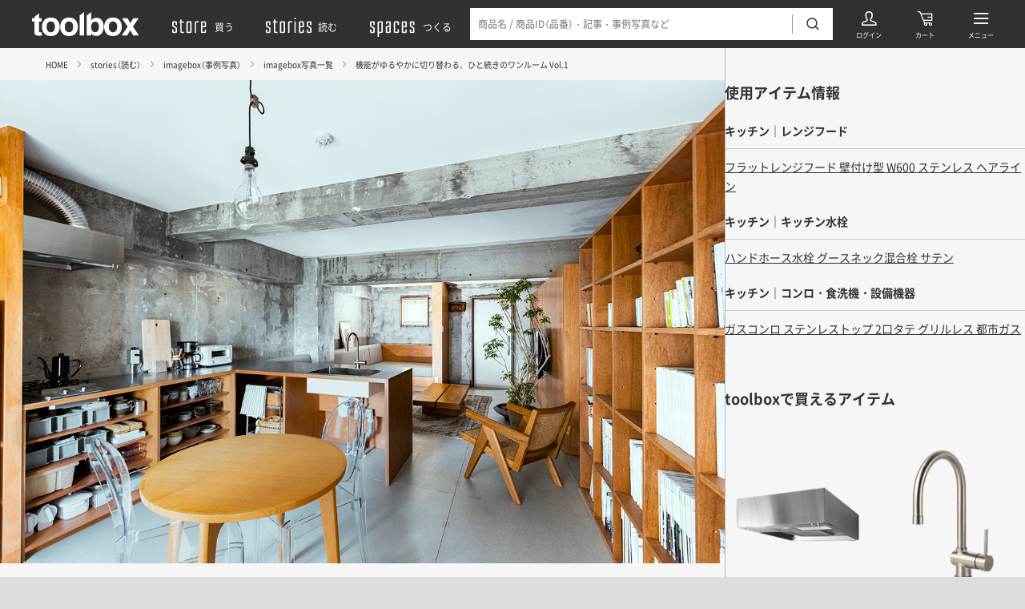

--- FILE ---
content_type: text/html; charset=UTF-8
request_url: https://www.r-toolbox.jp/stories/imagebox/photo/72319/
body_size: 35338
content:
<!DOCTYPE html>
<html xmlns="http://www.w3.org/1999/xhtml" xml:lang="ja-JP" lang="ja-JP">

<head>
      <link rel="preload" href="https://www.r-toolbox.jp/assets/uploads/2023/09/07141705/1694063825-af65a5cca31b74d5d94a05cc7284ff6a-800x533.jpg" as="image" media="(max-width: 767px)">
    <link rel="preload" href="https://www.r-toolbox.jp/assets/uploads/2023/09/07141705/1694063825-af65a5cca31b74d5d94a05cc7284ff6a-1000x666.jpg" as="image" media="(min-width: 768px) and (max-width: 1023px)">
    <link rel="preload" href="https://www.r-toolbox.jp/assets/uploads/2023/09/07141705/1694063825-af65a5cca31b74d5d94a05cc7284ff6a.jpg" as="image" media="(min-width: 1024px) and (max-width: 1440px)">
    <link rel="preload" href="https://www.r-toolbox.jp/assets/uploads/2023/09/07141705/1694063825-af65a5cca31b74d5d94a05cc7284ff6a.jpg" as="image" media="(min-width: 1441px)">
  
  <link rel="preload" href="/assets/font/iconfont.woff2?1653628876654" as="font" type="font/woff2" crossorigin>
<link rel="preload" href="/assets/font/YakuHanJPs-Regular.woff2?2022-05-13_3" as="font" type="font/woff2" crossorigin>
<link rel="preload" href="/assets/font/YakuHanJPs-Bold.woff2?2022-05-13_3" as="font" type="font/woff2" crossorigin>
<link rel="preload" href="/assets/font/NotoSansJP-Regular.woff2?2022-05-13_3" as="font" type="font/woff2" crossorigin>
<link rel="preload" href="/assets/font/NotoSansJP-Bold.woff2?2022-05-13_3" as="font" type="font/woff2" crossorigin>
  <script>
  (function(w, d, s, l, i) {
    w[l] = w[l] || [];
    w[l].push({
      'gtm.start': new Date().getTime(),
      event: 'gtm.js'
    });
    var f = d.getElementsByTagName(s)[0],
      j = d.createElement(s),
      dl = l != 'dataLayer' ? '&l=' + l : '';
    j.async = true;
    j.src =
      'https://www.googletagmanager.com/gtm.js?id=' + i + dl;
    f.parentNode.insertBefore(j, f);
  })(window, document, 'script', 'dataLayer', 'GTM-PG5JXZ');
</script>
  <script type="text/javascript">
    bcs = [{"name":"HOME","path":"\/"},{"name":"stories\uff08\u8aad\u3080\uff09","path":"\/stories\/"},{"name":"imagebox\uff08\u4e8b\u4f8b\u5199\u771f\uff09","path":"\/stories\/imagebox\/"},{"name":"imagebox\u5199\u771f\u4e00\u89a7","path":"\/stories\/imagebox\/photo\/"},{"name":"\u6a5f\u80fd\u304c\u3086\u308b\u3084\u304b\u306b\u5207\u308a\u66ff\u308f\u308b\u3001\u3072\u3068\u7d9a\u304d\u306e\u30ef\u30f3\u30eb\u30fc\u30e0 Vol.1","path":""}];
  </script>

  <meta charset="utf-8">
  <meta http-equiv="content-type" content="text/html; charset=UTF-8">
  <link rel="dns-prefetch" href="//www.r-toolbox.jp/" />

  <title>機能がゆるやかに切り替わる、ひと続きのワンルーム Vol.1 | imagebox写真一覧 | imagebox（事例写真） | stories（読む） | toolbox</title>

  <meta name="description" content="L型キッチンがひと続きの空間をゆるやかに仕切っています。">
  <meta name="viewport" content="width=device-width,initial-scale=1,minimum-scale=1,maximum-scale=1,user-scalable=no">

      <meta name="robots" content="max-image-preview:large">
  
  <link rel="canonical" href="https://www.r-toolbox.jp/stories/imagebox/photo/72319/">

  <link rel="icon" type="image/x-icon" href="/assets/img/favicon.ico">
  <link rel="apple-touch-icon" href="https://www.r-toolbox.jp/assets/img/apple-touch-icon.png">

  <meta property="tb:id" content="72319" />

  <meta property="og:type" content="website">
  <meta property="og:url" content="https://www.r-toolbox.jp/stories/imagebox/photo/72319/">
  <meta property="og:site_name" content="toolbox">
  <meta property="og:image" content="https://www.r-toolbox.jp/assets/uploads/2023/09/07141705/1694063825-af65a5cca31b74d5d94a05cc7284ff6a.jpg">
  <meta property="og:title" content="機能がゆるやかに切り替わる、ひと続きのワンルーム Vol.1 | imagebox写真一覧 | imagebox（事例写真） | stories（読む） | toolbox">
  <meta property="og:description" content="L型キッチンがひと続きの空間をゆるやかに仕切っています。">

  <meta name="twitter:card" content="summary_large_image">
  <meta name="twitter:site" content="@r_toolbox">
  <meta name="twitter:creator" content="@r_toolbox">
  <meta name="twitter:title" content="機能がゆるやかに切り替わる、ひと続きのワンルーム Vol.1 | imagebox写真一覧 | imagebox（事例写真） | stories（読む） | toolbox">
  <meta name="twitter:description" content="L型キッチンがひと続きの空間をゆるやかに仕切っています。">
  <meta name="twitter:image" content="https://www.r-toolbox.jp/assets/uploads/2023/09/07141705/1694063825-af65a5cca31b74d5d94a05cc7284ff6a.jpg">

  <script type="application/ld+json">
  {
    "@context": "https://schema.org",
    "@type": "NewsArticle",
    "headline": "機能がゆるやかに切り替わる、ひと続きのワンルーム Vol.1",
    "image": {
      "@type": "ImageObject",
      "url": "https://www.r-toolbox.jp/assets/uploads/2023/09/07141705/1694063825-af65a5cca31b74d5d94a05cc7284ff6a.jpg",
      "width": "1355",
      "height": "903"
    },
    "description": "L型キッチンがひと続きの空間をゆるやかに仕切っています。",
    "datePublished": "2023-09-07T15:27:56+09:00",
    "dateModified": "2025-06-27T18:24:38+09:00",
    "pageType": "article",
    "mainEntityOfPage": {
      "@type": "WebPage",
      "@id": "https://www.r-toolbox.jp/stories/imagebox/photo/72319/"
    },
    "author": {
      "@type": "Organization",
      "name": " toolbox(ツールボックス)",
      "url": "https://www.r-toolbox.jp",
      "logo": {
        "@type": "ImageObject",
        "url": "https://www.r-toolbox.jp/assets/img/ogp.jpg"
      }
    },
    "publisher": {
      "@type": "Organization",
      "name": "toolbox(ツールボックス)",
      "url": "https://www.r-toolbox.jp",
      "logo": {
        "@type": "ImageObject",
        "url": "https://www.r-toolbox.jp/assets/img/ogp.jpg"
      }
    }
  }
</script>

  <link rel="stylesheet" href="/assets/css/bundle.css?1764910423240" media="all" charset="utf-8">

  
<link rel="preconnect" href="https://dev.visualwebsiteoptimizer.com">
<script type="text/javascript" id="vwoCode">
  window._vwo_code || (function() {
    var account_id = 864189,
      version = 2.1,
      settings_tolerance = 2000,
      hide_element = 'body',
      hide_element_style = 'opacity:0 !important;filter:alpha(opacity=0) !important;background:none !important',
      /* DO NOT EDIT BELOW THIS LINE */
      f = false,
      w = window,
      d = document,
      v = d.querySelector('#vwoCode'),
      cK = '_vwo_' + account_id + '_settings',
      cc = {};
    try {
      var c = JSON.parse(localStorage.getItem('_vwo_' + account_id + '_config'));
      cc = c && typeof c === 'object' ? c : {}
    } catch (e) {}
    var stT = cc.stT === 'session' ? w.sessionStorage : w.localStorage;
    code = {
      use_existing_jquery: function() {
        return typeof use_existing_jquery !== 'undefined' ? use_existing_jquery : undefined
      },
      library_tolerance: function() {
        return typeof library_tolerance !== 'undefined' ? library_tolerance : undefined
      },
      settings_tolerance: function() {
        return cc.sT || settings_tolerance
      },
      hide_element_style: function() {
        return '{' + (cc.hES || hide_element_style) + '}'
      },
      hide_element: function() {
        if (performance.getEntriesByName('first-contentful-paint')[0]) {
          return ''
        }
        return typeof cc.hE === 'string' ? cc.hE : hide_element
      },
      getVersion: function() {
        return version
      },
      finish: function(e) {
        if (!f) {
          f = true;
          var t = d.getElementById('_vis_opt_path_hides');
          if (t) t.parentNode.removeChild(t);
          if (e)(new Image).src = 'https://dev.visualwebsiteoptimizer.com/ee.gif?a=' + account_id + e
        }
      },
      finished: function() {
        return f
      },
      addScript: function(e) {
        var t = d.createElement('script');
        t.type = 'text/javascript';
        if (e.src) {
          t.src = e.src
        } else {
          t.text = e.text
        }
        d.getElementsByTagName('head')[0].appendChild(t)
      },
      load: function(e, t) {
        var i = this.getSettings(),
          n = d.createElement('script'),
          r = this;
        t = t || {};
        if (i) {
          n.textContent = i;
          d.getElementsByTagName('head')[0].appendChild(n);
          if (!w.VWO || VWO.caE) {
            stT.removeItem(cK);
            r.load(e)
          }
        } else {
          var o = new XMLHttpRequest;
          o.open('GET', e, true);
          o.withCredentials = !t.dSC;
          o.responseType = t.responseType || 'text';
          o.onload = function() {
            if (t.onloadCb) {
              return t.onloadCb(o, e)
            }
            if (o.status === 200) {
              _vwo_code.addScript({
                text: o.responseText
              })
            } else {
              _vwo_code.finish('&e=loading_failure:' + e)
            }
          };
          o.onerror = function() {
            if (t.onerrorCb) {
              return t.onerrorCb(e)
            }
            _vwo_code.finish('&e=loading_failure:' + e)
          };
          o.send()
        }
      },
      getSettings: function() {
        try {
          var e = stT.getItem(cK);
          if (!e) {
            return
          }
          e = JSON.parse(e);
          if (Date.now() > e.e) {
            stT.removeItem(cK);
            return
          }
          return e.s
        } catch (e) {
          return
        }
      },
      init: function() {
        if (d.URL.indexOf('__vwo_disable__') > -1) return;
        var e = this.settings_tolerance();
        w._vwo_settings_timer = setTimeout(function() {
          _vwo_code.finish();
          stT.removeItem(cK)
        }, e);
        var t;
        if (this.hide_element() !== 'body') {
          t = d.createElement('style');
          var i = this.hide_element(),
            n = i ? i + this.hide_element_style() : '',
            r = d.getElementsByTagName('head')[0];
          t.setAttribute('id', '_vis_opt_path_hides');
          v && t.setAttribute('nonce', v.nonce);
          t.setAttribute('type', 'text/css');
          if (t.styleSheet) t.styleSheet.cssText = n;
          else t.appendChild(d.createTextNode(n));
          r.appendChild(t)
        } else {
          t = d.getElementsByTagName('head')[0];
          var n = d.createElement('div');
          n.style.cssText = 'z-index: 2147483647 !important;position: fixed !important;left: 0 !important;top: 0 !important;width: 100% !important;height: 100% !important;background: white !important;';
          n.setAttribute('id', '_vis_opt_path_hides');
          n.classList.add('_vis_hide_layer');
          t.parentNode.insertBefore(n, t.nextSibling)
        }
        var o = 'https://dev.visualwebsiteoptimizer.com/j.php?a=' + account_id + '&u=' + encodeURIComponent(d.URL) + '&vn=' + version;
        if (w.location.search.indexOf('_vwo_xhr') !== -1) {
          this.addScript({
            src: o
          })
        } else {
          this.load(o + '&x=true')
        }
      }
    };
    w._vwo_code = code;
    code.init();
  })();
</script>

<meta name='robots' content='max-image-preview:large' />
	<style>img:is([sizes="auto" i], [sizes^="auto," i]) { contain-intrinsic-size: 3000px 1500px }</style>
	</head>

<body>
    <noscript><iframe src="https://www.googletagmanager.com/ns.html?id=GTM-PG5JXZ" height="0" width="0" style="display:none;visibility:hidden"></iframe></noscript>
  <div class="header js-header" data-debug="2025-12-18 11:37:42">
  <div class="headerBG js-search-close js-search-bg"></div>
  <div class="headerContent js-search-menus">
    <div class="headerLogo">
      <a href="/" title="toolbox（ツールボックス）">
        <svg id="a" xmlns="http://www.w3.org/2000/svg" viewBox="0 0 134 30" role="img" aria-label="toolbox">
  <defs>
    <style>
      .b {
        fill: none;
      }

      .c {
        fill: #fff;
      }
    </style>
  </defs>
  <path class="c" d="M0,11.86V7.82H3.02v-1.78L8.63,1.78V7.82h3.48v4.04h-3.48v11.43c0,.89,.09,1.44,.34,1.66,.65,.31,1.37,.43,2.08,.34h1.1v4.25l-2.68,.09c-2.68,.08-4.5-.38-5.48-1.4-.98-1.02-.93-1.66-.93-3.02V11.86H0Z" />
  <path class="c"
    d="M31.78,26.6c-1.81,2.27-4.59,3.4-8.33,3.4s-6.52-1.13-8.33-3.4c-1.85-2.3-2.82-5.17-2.76-8.12-.05-2.94,.92-5.82,2.76-8.12,1.84-2.27,4.62-3.41,8.33-3.44s6.49,1.12,8.33,3.44c1.83,2.3,2.79,5.18,2.72,8.12,.08,2.94-.89,5.82-2.72,8.12Zm-4.55-3.1c.97-1.48,1.43-3.24,1.32-5.01,.1-1.77-.37-3.52-1.32-5.01-.91-1.18-2.34-1.83-3.82-1.75-1.48-.08-2.91,.57-3.82,1.74-.97,1.48-1.43,3.24-1.32,5.01-.11,1.77,.35,3.53,1.32,5.01,.91,1.17,2.34,1.82,3.82,1.74,1.49,.09,2.92-.56,3.83-1.74h0Z" />
  <path class="c"
    d="M54.56,26.6c-1.81,2.27-4.59,3.4-8.33,3.4s-6.52-1.13-8.33-3.4c-1.84-2.3-2.8-5.17-2.72-8.12-.07-2.94,.89-5.81,2.72-8.12,1.81-2.27,4.59-3.41,8.33-3.44s6.52,1.12,8.33,3.44c1.84,2.3,2.82,5.17,2.76,8.12,.07,2.95-.91,5.82-2.76,8.12Zm-4.55-3.1c.97-1.48,1.43-3.24,1.32-5.01,.11-1.77-.35-3.53-1.32-5.01-1.84-2.11-5.04-2.34-7.15-.5-.18,.15-.34,.32-.5,.5-1,1.47-1.48,3.24-1.36,5.01-.12,1.78,.36,3.54,1.36,5.01,1.86,2.12,5.09,2.34,7.22,.47,.17-.15,.33-.31,.47-.47h-.04Z" />
  <path class="c" d="M65.1,29.23h-5.65V4.25L65.1,0V29.23Z" />
  <path class="c"
    d="M87.03,10.2c1.69,2.3,2.54,5.1,2.42,7.95,.11,2.97-.73,5.9-2.38,8.37-2.63,3.34-7.28,4.29-11.01,2.25-.84-.6-1.56-1.35-2.12-2.21v2.72h-5.57V4.29L74.02,.04V10.45c.63-.92,1.44-1.7,2.38-2.3,1.18-.7,2.54-1.04,3.91-.98,2.6-.16,5.11,.97,6.71,3.02Zm-4.72,13.17c.87-1.38,1.3-3,1.23-4.63,.05-1.3-.16-2.6-.6-3.82-.58-1.8-2.32-2.98-4.21-2.85-1.87-.08-3.59,1.05-4.25,2.8-.44,1.23-.64,2.52-.6,3.82-.07,1.63,.36,3.25,1.23,4.63,.84,1.24,2.29,1.94,3.78,1.83,1.36,.04,2.64-.62,3.4-1.74v-.04Z" />
  <path class="c"
    d="M109.42,26.6c-1.81,2.27-4.59,3.4-8.33,3.4s-6.52-1.13-8.33-3.4c-1.84-2.3-2.8-5.17-2.72-8.12-.07-2.94,.89-5.81,2.72-8.12,1.81-2.27,4.59-3.41,8.33-3.44s6.52,1.12,8.33,3.44c1.82,2.31,2.79,5.18,2.72,8.12,.08,2.94-.89,5.82-2.72,8.12Zm-4.5-3.1c.97-1.48,1.43-3.24,1.32-5.01,.11-1.77-.35-3.53-1.32-5.01-1.79-2.11-4.95-2.37-7.07-.58-.21,.18-.4,.37-.58,.58-1,1.47-1.48,3.24-1.36,5.01-.12,1.78,.36,3.54,1.36,5.01,1.79,2.11,4.95,2.37,7.07,.58,.21-.18,.4-.37,.58-.58Z" />
  <path class="c" d="M112.01,29.23l7.39-10.92-7.09-10.66h6.93l3.61,6.29,3.57-6.29h6.71l-7.1,10.54,7.39,11.05h-7.05l-3.74-6.5-3.74,6.5h-6.88Z" />
  <path class="b" d="M0,0H134V30H0V0Z" />
</svg>
      </a>
    </div>
    <div class="headerNav">
      <a href="/store/" title="買う"><svg xmlns="http://www.w3.org/2000/svg" viewBox="0 0 164.89 86.52" role="img" aria-label="store">
  <path
    d="M20,16.75a15.18,15.18,0,0,1,3.76,1.56L25,19V33H19V22.51a11.1,11.1,0,0,0-4.49-1,9.29,9.29,0,0,0-3.9.83l-.59.2v13L25,46V66.5c-2.69,2-6.15,3-10.5,3a20.73,20.73,0,0,1-9.32-2.19L4,66.5V53h6V63a11.13,11.13,0,0,0,4.49,1,13.3,13.3,0,0,0,3.91-.68L19,63V49L4,38.53V19c2.69-2,6.16-3,10.5-3A20.54,20.54,0,0,1,20,16.75Z" />
  <path d="M56.46,64v5a8.15,8.15,0,0,1-3.51.49,32.51,32.51,0,0,1-7.23-.73,19.11,19.11,0,0,1-4.59-1.46L40,66.5v-44H35.47V17H40V8h6v9H56v5.52H46V63c1.31.68,3.66,1,7,1Z" />
  <path
    d="M90.42,19V66.5c-2.69,2-6.49,3-11.48,3a25.09,25.09,0,0,1-6.2-.73,16,16,0,0,1-4.1-1.46l-1.22-.79V19c2.69-2,6.5-3,11.52-3a25.12,25.12,0,0,1,6.21.73,16.44,16.44,0,0,1,4.1,1.56Zm-17,44a13.79,13.79,0,0,0,5.51,1,18.37,18.37,0,0,0,4.89-.68l.58-.34V22.51a13.67,13.67,0,0,0-5.47-1,13.49,13.49,0,0,0-4.93.83l-.58.2Z" />
  <path d="M122.91,16.5v5h-4.49a24.29,24.29,0,0,0-7.33.83l-.68.2v46h-6V19c2.69-2,7.33-3,14-3Z" />
  <path
    d="M155.4,53.52v13c-2.69,2-6.35,3-11,3a25.09,25.09,0,0,1-6.2-.73,16,16,0,0,1-4.1-1.46l-1.22-.79V19c2.69-2,6.49-3,11.52-3a22.84,22.84,0,0,1,5.86.73,15.1,15.1,0,0,1,3.91,1.56l1.22.68V43H138.9V63a13.75,13.75,0,0,0,5.51,1,16.73,16.73,0,0,0,4.4-.68l.58-.34V53.52Zm-16.5-31v15h10.49v-15a12.2,12.2,0,0,0-5-1,13.49,13.49,0,0,0-4.93.83Z" />
</svg><span>買う</span></a>
      <a href="/stories/" title="読む"><svg xmlns="http://www.w3.org/2000/svg" viewBox="0 0 205.89 86.52" role="img" aria-label="stories">
  <path
    d="M16,16.75a15.09,15.09,0,0,1,3.76,1.56L21,19V33H15V22.51a11.22,11.22,0,0,0-4.49-1,9.21,9.21,0,0,0-3.9.83l-.59.2v13L21,46V66.5c-2.69,2-6.15,3-10.5,3a20.66,20.66,0,0,1-9.32-2.19L0,66.5V53H6V63a11.22,11.22,0,0,0,4.49,1,13.32,13.32,0,0,0,3.91-.68L15,63V49L0,38.53V19c2.69-2,6.16-3,10.5-3A20.44,20.44,0,0,1,16,16.75Z" />
  <path d="M52.46,64v5a8.08,8.08,0,0,1-3.51.49,32.56,32.56,0,0,1-7.23-.73,18.89,18.89,0,0,1-4.59-1.46L36,66.5v-44H31.47V17H36V8h6v9H52v5.52H42V63c1.32.68,3.66,1,7,1Z" />
  <path
    d="M86.42,19V66.5c-2.69,2-6.49,3-11.47,3a25,25,0,0,1-6.21-.73,16,16,0,0,1-4.1-1.46l-1.22-.79V19c2.69-2,6.5-3,11.53-3a24.92,24.92,0,0,1,6.2.73,16.29,16.29,0,0,1,4.1,1.56Zm-17,44A13.67,13.67,0,0,0,75,64a18.31,18.31,0,0,0,4.88-.68l.58-.34V22.51a15.27,15.27,0,0,0-10.4-.17l-.58.2Z" />
  <path d="M118.91,16.5v5h-4.49a24.19,24.19,0,0,0-7.33.83l-.68.2v46h-6V19c2.69-2,7.33-3,14-3Z" />
  <path d="M128.89,7.52V0h6V7.52Zm0,61V17h6V68.51Z" />
  <path
    d="M171.39,53.52v13q-4,3-11,3a24.92,24.92,0,0,1-6.2-.73,16,16,0,0,1-4.1-1.46l-1.22-.79V19c2.69-2,6.5-3,11.52-3a22.68,22.68,0,0,1,5.86.73,14.87,14.87,0,0,1,3.91,1.56l1.22.68V43h-16.5V63a13.67,13.67,0,0,0,5.51,1,16.82,16.82,0,0,0,4.4-.68l.58-.34V53.52Zm-16.5-31v15h10.49v-15a12.27,12.27,0,0,0-5-1,13.59,13.59,0,0,0-4.93.83Z" />
  <path
    d="M200.9,16.75a15.09,15.09,0,0,1,3.76,1.56l1.22.68V33h-6V22.51a11.26,11.26,0,0,0-4.5-1,9.21,9.21,0,0,0-3.9.83l-.59.2v13l15,10.5V66.5c-2.68,2-6.15,3-10.5,3a20.66,20.66,0,0,1-9.32-2.19l-1.17-.79V53h6V63a11.22,11.22,0,0,0,4.49,1,13.32,13.32,0,0,0,3.91-.68l.59-.34V49l-15-10.49V19c2.68-2,6.15-3,10.49-3A20.58,20.58,0,0,1,200.9,16.75Z" />
</svg><span>読む</span></a>
      <a href="/spaces/" title="つくる"><svg xmlns="http://www.w3.org/2000/svg" viewBox="0 0 213.3 86.52" role="img" aria-label="spaces">
  <path
    d="M20,16.75a15.18,15.18,0,0,1,3.76,1.56L25,19V33H19V22.51a11.1,11.1,0,0,0-4.49-1,9.29,9.29,0,0,0-3.9.83l-.59.2v13L25,46V66.5c-2.69,2-6.15,3-10.5,3a20.73,20.73,0,0,1-9.32-2.19L4,66.5V53h6V63a11.13,11.13,0,0,0,4.49,1,13.3,13.3,0,0,0,3.91-.68L19,63V49L4,38.53V19c2.69-2,6.16-3,10.5-3A20.54,20.54,0,0,1,20,16.75Z" />
  <path
    d="M61.45,19V66.5c-2.69,2-6.5,3-11.48,3A13.67,13.67,0,0,1,45,68.7l-.59-.19v18h-6V19c2.68-2,6.49-3,11.52-3a25,25,0,0,1,6.2.73,16.28,16.28,0,0,1,4.1,1.56Zm-17,3.52V63A13.85,13.85,0,0,0,50,64a18.28,18.28,0,0,0,4.88-.68l.59-.34V22.51a13.71,13.71,0,0,0-5.47-1,13.45,13.45,0,0,0-4.93.83Z" />
  <path
    d="M92.28,16.75a14.9,14.9,0,0,1,4,1.56l1.22.68V66.5c-2.68,2-6.49,3-11.52,3a22.18,22.18,0,0,1-5.81-.73,17.25,17.25,0,0,1-4-1.46l-1.17-.79V40c2.69-2,6.35-3,11-3l5.52.49v-15a12.52,12.52,0,0,0-5-1,11.9,11.9,0,0,0-4.4.83l-.58.2V30h-6V19c2.69-2,6.35-3,11-3A22.89,22.89,0,0,1,92.28,16.75ZM91.45,63V43.51a12.93,12.93,0,0,0-5.52-1,11.83,11.83,0,0,0-4.4.78l-.58.2V63a12.28,12.28,0,0,0,5,1,19.1,19.1,0,0,0,4.93-.68Z" />
  <path
    d="M129.11,16.75a16.28,16.28,0,0,1,4.1,1.56l1.18.68V33h-6V22.51a13.71,13.71,0,0,0-5.47-1,13.45,13.45,0,0,0-4.93.83l-.59.2V63a13.85,13.85,0,0,0,5.52,1,18.28,18.28,0,0,0,4.88-.68l.59-.34V52.49h6v14c-2.69,2-6.5,3-11.48,3a25,25,0,0,1-6.2-.73,16,16,0,0,1-4.1-1.46l-1.22-.79V19c2.68-2,6.49-3,11.52-3A25,25,0,0,1,129.11,16.75Z" />
  <path
    d="M169.85,53.52v13c-2.68,2-6.34,3-11,3a25,25,0,0,1-6.2-.73,16.07,16.07,0,0,1-4.11-1.46l-1.22-.79V19c2.69-2,6.5-3,11.53-3a22.89,22.89,0,0,1,5.86.73,15.16,15.16,0,0,1,3.9,1.56l1.22.68V43h-16.5V63a13.81,13.81,0,0,0,5.52,1,16.65,16.65,0,0,0,4.39-.68l.59-.34V53.52Zm-16.5-31v15h10.5v-15a12.27,12.27,0,0,0-5-1,13.45,13.45,0,0,0-4.93.83Z" />
  <path
    d="M199.37,16.75a15.53,15.53,0,0,1,3.76,1.56l1.22.68V33h-6V22.51a11.14,11.14,0,0,0-4.49-1,9.35,9.35,0,0,0-3.91.83l-.58.2v13l15,10.5V66.5c-2.69,2-6.16,3-10.5,3a20.78,20.78,0,0,1-9.33-2.19l-1.17-.79V53h6V63a11.1,11.1,0,0,0,4.49,1,13.23,13.23,0,0,0,3.9-.68l.59-.34V49l-15-10.49V19c2.69-2,6.15-3,10.5-3A20.59,20.59,0,0,1,199.37,16.75Z" />
</svg><span>つくる</span></a>
    </div>
    <div class="headerLink" data-icon="user"><a class="headerLinkAnchor" href="/mypage/" title="ログイン"></a></div>
    <div class="headerLink" data-icon="cart"><a class="headerLinkAnchor" href="/Order/Cart?cartno=1" title="カート"></a></div>
    <div class="headerLink" data-icon="search">
      <div class="headerSearch js-search-target">
        <div class="headerSearchContent">
          <form action="/search/" method="get">
            <input type="hidden" name="contents" value="store">
            <input class="js-search-input js-narrow-clear-target" type="text" name="keywords" value="" placeholder="商品名 / 商品ID（品番）・記事・事例写真など" autocomplete="off">
            <a class="headerSearchClear js-narrow-clear-trigger"></a>
            <button type="submit"></button>
          </form>
          <a class="headerSearchClose js-search-close"></a>
        </div>
      </div>
      <a class="headerLinkAnchor js-search-trigger" title="検索"></a>
    </div>
    <div class="headerLink" data-icon="menu">
      <a class="headerLinkAnchor js-menu-trigger" title="メニュー"></a>
      <a class="headerLinkAnchor js-menu-close" title="閉じる"></a>
    </div>
  </div>
</div>

  <div class="globals js-globals">
    <div class="imageboxArticle js-imagebox-article" data-id="72319">
      <div class="imageboxArticleContent js-imagebox-scrollTrigger">
        <div class="imageboxArticleHero">
          <div class="imageboxArticleHeroLayout">
            <div class="bcs js-bcs"></div>
            <div class="imageboxArticleHeroContent">
              <div class="imageboxArticleHeroImage">
                                <img src="https://www.r-toolbox.jp/assets/uploads/2023/09/07141705/1694063825-af65a5cca31b74d5d94a05cc7284ff6a.jpg" width="1355" height="903" alt="機能がゆるやかに切り替わる、ひと続きのワンルーム Vol.1">
              </div>
              <div class="imageboxArticleHeroCopyright">
                              </div>
              <h1 class="imageboxArticleHeroDescription">
                L型キッチンがひと続きの空間をゆるやかに仕切っています。              </h1>
              <div class="imageboxArticleHeroTags tags">
                <div class="tagsContent">
                                                                                                                                  <a class="tag" href="/stories/imagebox/photo/search/category_imagebox:686/"><span>ステンレスキッチン</span></a>
                                                                                                                                      <a class="tag" href="/stories/imagebox/photo/search/category_imagebox:688/"><span>見せる収納</span></a>
                                                                                                                                      <a class="tag" href="/stories/imagebox/photo/search/category_imagebox:693/"><span>インダストリアル</span></a>
                                                                                                                                      <a class="tag" href="/stories/imagebox/photo/search/category_imagebox:3528/"><span>用途拡張型キッチン</span></a>
                                                                            </div>
              </div>
              <div class="imageboxArticleHeroShare">
                <div class="share js-share">
                  <label class="shareLabel">シェアする：</label>
                  <a class="shareLink js-sharePopup" data-sns="twitter" data-url="https://www.r-toolbox.jp/stories/imagebox/photo/72319/" data-text="L型キッチンがひと続きの空間をゆるやかに仕切っています。"></a>
                  <a class="shareLink js-sharePopup" data-sns="facebook" data-url="https://www.r-toolbox.jp/stories/imagebox/photo/72319/" data-text="L型キッチンがひと続きの空間をゆるやかに仕切っています。"></a>
                  <a class="shareLink js-sharePopup" data-sns="pinterest" data-url="https://www.r-toolbox.jp/stories/imagebox/photo/72319/" data-media="https://www.r-toolbox.jp/assets/uploads/2023/09/07141705/1694063825-af65a5cca31b74d5d94a05cc7284ff6a.jpg" data-text="L型キッチンがひと続きの空間をゆるやかに仕切っています。"></a>
                  <a class="shareLink js-sharePopup" data-sns="copy" data-url="https://www.r-toolbox.jp/stories/imagebox/photo/72319/" data-text="L型キッチンがひと続きの空間をゆるやかに仕切っています。"></a>
                  <div class="shareTooltip tooltip js-sharePopup-copyTooltip">
                    リンクをコピーしました
                    <div class="tooltipArrow" data-popper-arrow></div>
                  </div>
                </div>
              </div>
            </div>
          </div>
        </div>

        <div class="imageboxArticleInfo">
          <div class="imageboxArticleInfoContent">
            <div class="imageboxArticleInfoItems js-imagebox-items"></div>

            <div class="imageboxArticleInfoTBItems js-imagebox-tbItems"></div>

            <div class="imageboxArticleInfoProjects js-imagebox-projects"></div>

            <div class="imageboxArticleInfoProlists js-imagebox-prolist"></div>

            <div class="imageboxArticleInfoRelatedArticle js-imagebox-relatedArticle"></div>
          </div>
        </div>
      </div>
      <div class="imageboxArticleScroll js-imagebox-scrollTarget"></div>
    </div>

    <div class="footer js-footer js-followButton-hideTrigger" data-debug="2025-12-18 11:37:42">
  <div class="footerContent">
    <div class="footerLogo">
      <a href="/" title="toolbox"><svg height="30" viewBox="0 0 134.002 30" width="134.002" xmlns="http://www.w3.org/2000/svg" role="img" aria-label="toolbox">
  <path d="m0 14.271v-4.037h3.017v-1.785l5.609-4.249v6.034h3.484v4.037h-3.484v11.429c0 .892.085 1.445.34 1.657a3.789 3.789 0 0 0 2.082.34h1.1v4.249l-2.677.085q-4.016.127-5.482-1.4c-.977-1.02-.935-1.657-.935-3.017v-13.343z"
    transform="translate(0 -2.415)" />
  <path
    d="m48.515 35.974q-2.72 3.4-8.329 3.4t-8.329-3.4a12.493 12.493 0 0 1 -2.757-8.117 12.62 12.62 0 0 1 2.762-8.116q2.762-3.4 8.329-3.442t8.329 3.442a12.578 12.578 0 0 1 2.72 8.116 12.45 12.45 0 0 1 -2.725 8.117zm-4.547-3.1a8.187 8.187 0 0 0 1.317-5.014 8.482 8.482 0 0 0 -1.317-5.014 4.5 4.5 0 0 0 -3.824-1.746 4.547 4.547 0 0 0 -3.824 1.742 8.2 8.2 0 0 0 -1.32 5.015 8.2 8.2 0 0 0 1.317 5.014 4.547 4.547 0 0 0 3.824 1.742 4.5 4.5 0 0 0 3.827-1.741z"
    transform="translate(-16.73 -9.373)" />
  <path
    d="m102.17 35.974q-2.72 3.4-8.329 3.4t-8.329-3.4a12.45 12.45 0 0 1 -2.719-8.116 12.577 12.577 0 0 1 2.719-8.116q2.72-3.4 8.329-3.442t8.329 3.442a12.621 12.621 0 0 1 2.762 8.116 12.492 12.492 0 0 1 -2.762 8.116zm-4.547-3.1a8.2 8.2 0 0 0 1.317-5.014 8.2 8.2 0 0 0 -1.317-5.014 5.069 5.069 0 0 0 -7.649 0 8.006 8.006 0 0 0 -1.36 5.014 8.006 8.006 0 0 0 1.36 5.014 5.115 5.115 0 0 0 7.691 0z"
    transform="translate(-47.609 -9.373)" />
  <path d="m145.552 29.235h-5.652v-24.986l5.652-4.249z" transform="translate(-80.452)" />
  <path
    d="m179.555 10.256a12.529 12.529 0 0 1 2.422 7.946 14.123 14.123 0 0 1 -2.38 8.371 8.7 8.7 0 0 1 -11.006 2.252 8.45 8.45 0 0 1 -2.125-2.21v2.72h-5.566v-24.986l5.652-4.249v10.411a8.115 8.115 0 0 1 2.38-2.295 7.053 7.053 0 0 1 3.909-.977 7.908 7.908 0 0 1 6.714 3.017zm-4.717 13.173a7.989 7.989 0 0 0 1.232-4.629 10.282 10.282 0 0 0 -.595-3.824 4.123 4.123 0 0 0 -4.207-2.847 4.34 4.34 0 0 0 -4.249 2.8 10.367 10.367 0 0 0 -.595 3.824 7.987 7.987 0 0 0 1.232 4.632 4.2 4.2 0 0 0 3.782 1.827 3.952 3.952 0 0 0 3.4-1.742z"
    transform="translate(-92.529 -.057)" />
  <path
    d="m231.27 35.974q-2.72 3.4-8.329 3.4t-8.329-3.4a12.451 12.451 0 0 1 -2.719-8.116 12.577 12.577 0 0 1 2.719-8.116q2.72-3.4 8.329-3.442t8.329 3.442a12.622 12.622 0 0 1 2.72 8.116 12.493 12.493 0 0 1 -2.72 8.116zm-4.5-3.1a8.2 8.2 0 0 0 1.317-5.014 8.2 8.2 0 0 0 -1.317-5.014 5.014 5.014 0 0 0 -7.649 0 8.008 8.008 0 0 0 -1.36 5.014 8.008 8.008 0 0 0 1.36 5.014 5.014 5.014 0 0 0 7.649 0z"
    transform="translate(-121.851 -9.373)" />
  <path d="m263.6 39.586 7.394-10.921-7.094-10.665h6.926l3.612 6.289 3.567-6.289h6.714l-7.1 10.538 7.394 11.048h-7.054l-3.739-6.5-3.739 6.5z" transform="translate(-151.589 -10.351)" />
  <path d="m.002 0h134v30h-134z" fill="none" opacity=".5" />
</svg></a>
    </div>
    <div class="footerCorner">
      <a href="/store/" title="買う"><svg xmlns="http://www.w3.org/2000/svg" viewBox="0 0 164.89 86.52" role="img" aria-label="store">
  <path
    d="M20,16.75a15.18,15.18,0,0,1,3.76,1.56L25,19V33H19V22.51a11.1,11.1,0,0,0-4.49-1,9.29,9.29,0,0,0-3.9.83l-.59.2v13L25,46V66.5c-2.69,2-6.15,3-10.5,3a20.73,20.73,0,0,1-9.32-2.19L4,66.5V53h6V63a11.13,11.13,0,0,0,4.49,1,13.3,13.3,0,0,0,3.91-.68L19,63V49L4,38.53V19c2.69-2,6.16-3,10.5-3A20.54,20.54,0,0,1,20,16.75Z" />
  <path d="M56.46,64v5a8.15,8.15,0,0,1-3.51.49,32.51,32.51,0,0,1-7.23-.73,19.11,19.11,0,0,1-4.59-1.46L40,66.5v-44H35.47V17H40V8h6v9H56v5.52H46V63c1.31.68,3.66,1,7,1Z" />
  <path
    d="M90.42,19V66.5c-2.69,2-6.49,3-11.48,3a25.09,25.09,0,0,1-6.2-.73,16,16,0,0,1-4.1-1.46l-1.22-.79V19c2.69-2,6.5-3,11.52-3a25.12,25.12,0,0,1,6.21.73,16.44,16.44,0,0,1,4.1,1.56Zm-17,44a13.79,13.79,0,0,0,5.51,1,18.37,18.37,0,0,0,4.89-.68l.58-.34V22.51a13.67,13.67,0,0,0-5.47-1,13.49,13.49,0,0,0-4.93.83l-.58.2Z" />
  <path d="M122.91,16.5v5h-4.49a24.29,24.29,0,0,0-7.33.83l-.68.2v46h-6V19c2.69-2,7.33-3,14-3Z" />
  <path
    d="M155.4,53.52v13c-2.69,2-6.35,3-11,3a25.09,25.09,0,0,1-6.2-.73,16,16,0,0,1-4.1-1.46l-1.22-.79V19c2.69-2,6.49-3,11.52-3a22.84,22.84,0,0,1,5.86.73,15.1,15.1,0,0,1,3.91,1.56l1.22.68V43H138.9V63a13.75,13.75,0,0,0,5.51,1,16.73,16.73,0,0,0,4.4-.68l.58-.34V53.52Zm-16.5-31v15h10.49v-15a12.2,12.2,0,0,0-5-1,13.49,13.49,0,0,0-4.93.83Z" />
</svg><span>買う</span></a>
      <a href="/stories/" title="読む"><svg xmlns="http://www.w3.org/2000/svg" viewBox="0 0 205.89 86.52" role="img" aria-label="stories">
  <path
    d="M16,16.75a15.09,15.09,0,0,1,3.76,1.56L21,19V33H15V22.51a11.22,11.22,0,0,0-4.49-1,9.21,9.21,0,0,0-3.9.83l-.59.2v13L21,46V66.5c-2.69,2-6.15,3-10.5,3a20.66,20.66,0,0,1-9.32-2.19L0,66.5V53H6V63a11.22,11.22,0,0,0,4.49,1,13.32,13.32,0,0,0,3.91-.68L15,63V49L0,38.53V19c2.69-2,6.16-3,10.5-3A20.44,20.44,0,0,1,16,16.75Z" />
  <path d="M52.46,64v5a8.08,8.08,0,0,1-3.51.49,32.56,32.56,0,0,1-7.23-.73,18.89,18.89,0,0,1-4.59-1.46L36,66.5v-44H31.47V17H36V8h6v9H52v5.52H42V63c1.32.68,3.66,1,7,1Z" />
  <path
    d="M86.42,19V66.5c-2.69,2-6.49,3-11.47,3a25,25,0,0,1-6.21-.73,16,16,0,0,1-4.1-1.46l-1.22-.79V19c2.69-2,6.5-3,11.53-3a24.92,24.92,0,0,1,6.2.73,16.29,16.29,0,0,1,4.1,1.56Zm-17,44A13.67,13.67,0,0,0,75,64a18.31,18.31,0,0,0,4.88-.68l.58-.34V22.51a15.27,15.27,0,0,0-10.4-.17l-.58.2Z" />
  <path d="M118.91,16.5v5h-4.49a24.19,24.19,0,0,0-7.33.83l-.68.2v46h-6V19c2.69-2,7.33-3,14-3Z" />
  <path d="M128.89,7.52V0h6V7.52Zm0,61V17h6V68.51Z" />
  <path
    d="M171.39,53.52v13q-4,3-11,3a24.92,24.92,0,0,1-6.2-.73,16,16,0,0,1-4.1-1.46l-1.22-.79V19c2.69-2,6.5-3,11.52-3a22.68,22.68,0,0,1,5.86.73,14.87,14.87,0,0,1,3.91,1.56l1.22.68V43h-16.5V63a13.67,13.67,0,0,0,5.51,1,16.82,16.82,0,0,0,4.4-.68l.58-.34V53.52Zm-16.5-31v15h10.49v-15a12.27,12.27,0,0,0-5-1,13.59,13.59,0,0,0-4.93.83Z" />
  <path
    d="M200.9,16.75a15.09,15.09,0,0,1,3.76,1.56l1.22.68V33h-6V22.51a11.26,11.26,0,0,0-4.5-1,9.21,9.21,0,0,0-3.9.83l-.59.2v13l15,10.5V66.5c-2.68,2-6.15,3-10.5,3a20.66,20.66,0,0,1-9.32-2.19l-1.17-.79V53h6V63a11.22,11.22,0,0,0,4.49,1,13.32,13.32,0,0,0,3.91-.68l.59-.34V49l-15-10.49V19c2.68-2,6.15-3,10.49-3A20.58,20.58,0,0,1,200.9,16.75Z" />
</svg><span>読む</span></a>
      <a href="/spaces/" title="つくる"><svg xmlns="http://www.w3.org/2000/svg" viewBox="0 0 213.3 86.52" role="img" aria-label="spaces">
  <path
    d="M20,16.75a15.18,15.18,0,0,1,3.76,1.56L25,19V33H19V22.51a11.1,11.1,0,0,0-4.49-1,9.29,9.29,0,0,0-3.9.83l-.59.2v13L25,46V66.5c-2.69,2-6.15,3-10.5,3a20.73,20.73,0,0,1-9.32-2.19L4,66.5V53h6V63a11.13,11.13,0,0,0,4.49,1,13.3,13.3,0,0,0,3.91-.68L19,63V49L4,38.53V19c2.69-2,6.16-3,10.5-3A20.54,20.54,0,0,1,20,16.75Z" />
  <path
    d="M61.45,19V66.5c-2.69,2-6.5,3-11.48,3A13.67,13.67,0,0,1,45,68.7l-.59-.19v18h-6V19c2.68-2,6.49-3,11.52-3a25,25,0,0,1,6.2.73,16.28,16.28,0,0,1,4.1,1.56Zm-17,3.52V63A13.85,13.85,0,0,0,50,64a18.28,18.28,0,0,0,4.88-.68l.59-.34V22.51a13.71,13.71,0,0,0-5.47-1,13.45,13.45,0,0,0-4.93.83Z" />
  <path
    d="M92.28,16.75a14.9,14.9,0,0,1,4,1.56l1.22.68V66.5c-2.68,2-6.49,3-11.52,3a22.18,22.18,0,0,1-5.81-.73,17.25,17.25,0,0,1-4-1.46l-1.17-.79V40c2.69-2,6.35-3,11-3l5.52.49v-15a12.52,12.52,0,0,0-5-1,11.9,11.9,0,0,0-4.4.83l-.58.2V30h-6V19c2.69-2,6.35-3,11-3A22.89,22.89,0,0,1,92.28,16.75ZM91.45,63V43.51a12.93,12.93,0,0,0-5.52-1,11.83,11.83,0,0,0-4.4.78l-.58.2V63a12.28,12.28,0,0,0,5,1,19.1,19.1,0,0,0,4.93-.68Z" />
  <path
    d="M129.11,16.75a16.28,16.28,0,0,1,4.1,1.56l1.18.68V33h-6V22.51a13.71,13.71,0,0,0-5.47-1,13.45,13.45,0,0,0-4.93.83l-.59.2V63a13.85,13.85,0,0,0,5.52,1,18.28,18.28,0,0,0,4.88-.68l.59-.34V52.49h6v14c-2.69,2-6.5,3-11.48,3a25,25,0,0,1-6.2-.73,16,16,0,0,1-4.1-1.46l-1.22-.79V19c2.68-2,6.49-3,11.52-3A25,25,0,0,1,129.11,16.75Z" />
  <path
    d="M169.85,53.52v13c-2.68,2-6.34,3-11,3a25,25,0,0,1-6.2-.73,16.07,16.07,0,0,1-4.11-1.46l-1.22-.79V19c2.69-2,6.5-3,11.53-3a22.89,22.89,0,0,1,5.86.73,15.16,15.16,0,0,1,3.9,1.56l1.22.68V43h-16.5V63a13.81,13.81,0,0,0,5.52,1,16.65,16.65,0,0,0,4.39-.68l.59-.34V53.52Zm-16.5-31v15h10.5v-15a12.27,12.27,0,0,0-5-1,13.45,13.45,0,0,0-4.93.83Z" />
  <path
    d="M199.37,16.75a15.53,15.53,0,0,1,3.76,1.56l1.22.68V33h-6V22.51a11.14,11.14,0,0,0-4.49-1,9.35,9.35,0,0,0-3.91.83l-.58.2v13l15,10.5V66.5c-2.69,2-6.16,3-10.5,3a20.78,20.78,0,0,1-9.33-2.19l-1.17-.79V53h6V63a11.1,11.1,0,0,0,4.49,1,13.23,13.23,0,0,0,3.9-.68l.59-.34V49l-15-10.49V19c2.69-2,6.15-3,10.5-3A20.59,20.59,0,0,1,199.37,16.75Z" />
</svg><span>つくる</span></a>
    </div>

    <div class="footerGroup">
      <div class="footerGroupMenus">
        <div class="footerGroupMenusLink">
          <a href="/ex/showroom/" title="ショールーム案内">ショールーム案内</a>
          <a href="/catalog/" title="カタログ請求">カタログ請求</a>
          <a href="/pro/" title="空間づくりのプロ紹介">空間づくりのプロ紹介</a>
        </div>
        <div class="footerGroupMenusSublink">
          <a href="/about/" title="toolboxとは"><span>toolboxとは</span></a>
          <a href="/flow/" title="ご利用ガイド"><span>ご利用ガイド</span></a>
          <a href="/information/" title="お知らせ"><span>お知らせ</span></a>
          <a href="/support-faq/" title="お問い合わせ FAQ"><span>お問い合わせ FAQ</span></a>
          <a href="/store/sample/" title="サンプル請求"><span>サンプル請求</span></a>
          <a href="/book/" title="書籍"><span>書籍</span></a>
          <a href="/lp/recruit/" title="採用情報"><span>採用情報</span></a>
          <a href="/company/" title="会社概要"><span>会社概要</span></a>
          <a href="/tokusyo/" title="特定商取引に関する表記"><span>特定商取引に関する表記</span></a>
          <a href="/policy/" title="プライバシーポリシー"><span>プライバシーポリシー</span></a>
          <a href="https://www.r-toolbox.jp/form/overseasshipping/" title="Overseas shipping"><span>Overseas shipping</span></a>
        </div>
        <div class="footerSNS">
          <a class="footerSNSLink" data-sns="instagram" href="https://www.instagram.com/r_toolbox/" title="Instagram" target="_blank"></a>
          <a class="footerSNSLink" data-sns="pinterest" href="https://www.pinterest.jp/r_toolbox/" title="Pinterest" target="_blank"></a>
          <a class="footerSNSLink" data-sns="twitter" href="https://twitter.com/r_toolbox" title="Twitter" target="_blank"></a>
          <a class="footerSNSLink" data-sns="facebook" href="https://www.facebook.com/toolbox.R" title="Facebook" target="_blank"></a>
          <a class="footerSNSLink" data-sns="youtube" href="https://www.youtube.com/@toolbox2903" title="youtube" target="_blank"></a>
          <a class="footerSNSLink" data-sns="spotify" href="https://open.spotify.com/show/0lflQ99qnfIaObB5fbqCq0" title="spotify" target="_blank"></a>
        </div>
      </div>
      <div class="footerGroupMailMagazine">
        <iframe class="letter-bottom" src="/contact/newsletter-v5/register" width="600" height="600"></iframe>
      </div>
    </div>

    <div class="footerSNS">
      <a class="footerSNSLink" data-sns="instagram" href="https://www.instagram.com/r_toolbox/" title="Instagram" target="_blank"></a>
      <a class="footerSNSLink" data-sns="pinterest" href="https://www.pinterest.jp/r_toolbox/" title="Pinterest" target="_blank"></a>
      <a class="footerSNSLink" data-sns="twitter" href="https://twitter.com/r_toolbox" title="Twitter" target="_blank"></a>
      <a class="footerSNSLink" data-sns="facebook" href="https://www.facebook.com/toolbox.R" title="Facebook" target="_blank"></a>
      <a class="footerSNSLink" data-sns="youtube" href="https://www.youtube.com/@toolbox2903" title="youtube" target="_blank"></a>
      <a class="footerSNSLink" data-sns="spotify" href="https://open.spotify.com/show/0lflQ99qnfIaObB5fbqCq0" title="spotify" target="_blank"></a>
    </div>
    <div class="footerCopyright">
      &copy; TOOLBOX Inc.
    </div>
  </div>
  <div class="footerCompany">
    <div class="footerCompanyContent">
      <a href="https://www.realtokyoestate.co.jp/" target="_blank" title="東京R不動産"><img src="/assets/img/footer/realtokyoestate_co_jp.svg" width="73" height="12" alt="東京R不動産"></a>
      <a href="http://www.realyamagataestate.jp/" target="_blank" title="山形R不動産"><img src="/assets/img/footer/realyamagataestate_jp.svg" width="73" height="12" alt="山形R不動産"></a>
      <a href="http://www.realbosoestate.jp/" target="_blank" title="房総R不動産"><img src="/assets/img/footer/realbosoestate_jp.svg" width="73" height="12" alt="房総R不動産"></a>
      <a href="https://www.realkamakuraestate.jp/" target="_blank" title="鎌倉R不動産"><img src="/assets/img/footer/realkamakuraestate_jp.svg" width="73" height="12" alt="鎌倉R不動産"></a>
      <a href="https://www.realkanazawaestate.jp/" target="_blank" title="金沢R不動産"><img src="/assets/img/footer/realkanazawaestate_jp.svg" width="73" height="12" alt="金沢R不動産"></a>
      <a href="https://www.realkyotoestate.jp/" target="_blank" title="京都R不動産"><img src="/assets/img/footer/realkyotoestate_jp.svg" width="73" height="12" alt="京都R不動産"></a>
      <a href="https://www.realosakaestate.jp/" target="_blank" title="大阪R不動産"><img src="/assets/img/footer/realosakaestate_jp.svg" width="73" height="12" alt="大阪R不動産"></a>
      <a href="https://www.realkobeestate.jp/" target="_blank" title="神戸R不動産"><img src="/assets/img/footer/realkobeestate_jp.svg" width="73" height="12" alt="神戸R不動産"></a>
      <a href="https://www.realfukuokaestate.jp/" target="_blank" title="福岡R不動産"><img src="/assets/img/footer/realfukuokaestate_jp.svg" width="73" height="12" alt="福岡R不動産"></a>
      <a href="https://www.realkagoshimaestate.jp/" target="_blank" title="鹿児島R不動産"><img src="/assets/img/footer/realkagoshimaestate_jp.svg" width="73" height="12" alt="鹿児島R不動産"></a>
      <a href="http://www.realdanchiestate.jp/" target="_blank" title="団地R不動産"><img src="/assets/img/footer/realdanchiestate_jp.svg" width="73" height="12" alt="団地R不動産"></a>
      <a href="https://www.realpublicestate.jp/" target="_blank" title="公共R不動産"><img src="/assets/img/footer/realpublicestate_jp.svg" width="73" height="12" alt="公共R不動産"></a>
      <a href="https://www.mitsubai.com/tokyo/" target="_blank" title="密買東京"><img src="/assets/img/footer/mitsubai_com.svg" width="73" height="12" alt="密買東京"></a>
      <a href="https://www.rstudio.co.jp/" target="_blank" title="[R]stdio"><img src="/assets/img/footer/rstudio_co_jp.svg" width="73" height="12" alt="[R]stdio"></a>
      <a href="https://www.reallocal.jp/" target="_blank" title="real local"><img src="/assets/img/footer/reallocal_jp.svg" width="73" height="12" alt="real local"></a>
      <a href="https://www.rework.co.jp/" target="_blank" title="REWORK"><img src="/assets/img/footer/rework_co_jp.svg" width="73" height="12" alt="REWORK"></a>
    </div>
  </div>
</div>  </div>

  <div class="menu js-menu-target" data-debug="2025-12-18 11:37:42">
  <div class="menuLayout js-menu-layout">
    <div class="menuBG js-menu-BG js-menu-close"></div>

    <div class="menuContent js-menu-content">

      <div class="menuTabs js-menu-tabs" data-current="1">
        <div class="menuTab js-menu-tab" data-current="1"><a title="store 買う"><svg xmlns="http://www.w3.org/2000/svg" viewBox="0 0 164.89 86.52" role="img" aria-label="store">
  <path
    d="M20,16.75a15.18,15.18,0,0,1,3.76,1.56L25,19V33H19V22.51a11.1,11.1,0,0,0-4.49-1,9.29,9.29,0,0,0-3.9.83l-.59.2v13L25,46V66.5c-2.69,2-6.15,3-10.5,3a20.73,20.73,0,0,1-9.32-2.19L4,66.5V53h6V63a11.13,11.13,0,0,0,4.49,1,13.3,13.3,0,0,0,3.91-.68L19,63V49L4,38.53V19c2.69-2,6.16-3,10.5-3A20.54,20.54,0,0,1,20,16.75Z" />
  <path d="M56.46,64v5a8.15,8.15,0,0,1-3.51.49,32.51,32.51,0,0,1-7.23-.73,19.11,19.11,0,0,1-4.59-1.46L40,66.5v-44H35.47V17H40V8h6v9H56v5.52H46V63c1.31.68,3.66,1,7,1Z" />
  <path
    d="M90.42,19V66.5c-2.69,2-6.49,3-11.48,3a25.09,25.09,0,0,1-6.2-.73,16,16,0,0,1-4.1-1.46l-1.22-.79V19c2.69-2,6.5-3,11.52-3a25.12,25.12,0,0,1,6.21.73,16.44,16.44,0,0,1,4.1,1.56Zm-17,44a13.79,13.79,0,0,0,5.51,1,18.37,18.37,0,0,0,4.89-.68l.58-.34V22.51a13.67,13.67,0,0,0-5.47-1,13.49,13.49,0,0,0-4.93.83l-.58.2Z" />
  <path d="M122.91,16.5v5h-4.49a24.29,24.29,0,0,0-7.33.83l-.68.2v46h-6V19c2.69-2,7.33-3,14-3Z" />
  <path
    d="M155.4,53.52v13c-2.69,2-6.35,3-11,3a25.09,25.09,0,0,1-6.2-.73,16,16,0,0,1-4.1-1.46l-1.22-.79V19c2.69-2,6.49-3,11.52-3a22.84,22.84,0,0,1,5.86.73,15.1,15.1,0,0,1,3.91,1.56l1.22.68V43H138.9V63a13.75,13.75,0,0,0,5.51,1,16.73,16.73,0,0,0,4.4-.68l.58-.34V53.52Zm-16.5-31v15h10.49v-15a12.2,12.2,0,0,0-5-1,13.49,13.49,0,0,0-4.93.83Z" />
</svg><span>買う</span></a></div>
        <div class="menuTab js-menu-tab" data-current="2"><a title="stories 読む"><svg xmlns="http://www.w3.org/2000/svg" viewBox="0 0 205.89 86.52" role="img" aria-label="stories">
  <path
    d="M16,16.75a15.09,15.09,0,0,1,3.76,1.56L21,19V33H15V22.51a11.22,11.22,0,0,0-4.49-1,9.21,9.21,0,0,0-3.9.83l-.59.2v13L21,46V66.5c-2.69,2-6.15,3-10.5,3a20.66,20.66,0,0,1-9.32-2.19L0,66.5V53H6V63a11.22,11.22,0,0,0,4.49,1,13.32,13.32,0,0,0,3.91-.68L15,63V49L0,38.53V19c2.69-2,6.16-3,10.5-3A20.44,20.44,0,0,1,16,16.75Z" />
  <path d="M52.46,64v5a8.08,8.08,0,0,1-3.51.49,32.56,32.56,0,0,1-7.23-.73,18.89,18.89,0,0,1-4.59-1.46L36,66.5v-44H31.47V17H36V8h6v9H52v5.52H42V63c1.32.68,3.66,1,7,1Z" />
  <path
    d="M86.42,19V66.5c-2.69,2-6.49,3-11.47,3a25,25,0,0,1-6.21-.73,16,16,0,0,1-4.1-1.46l-1.22-.79V19c2.69-2,6.5-3,11.53-3a24.92,24.92,0,0,1,6.2.73,16.29,16.29,0,0,1,4.1,1.56Zm-17,44A13.67,13.67,0,0,0,75,64a18.31,18.31,0,0,0,4.88-.68l.58-.34V22.51a15.27,15.27,0,0,0-10.4-.17l-.58.2Z" />
  <path d="M118.91,16.5v5h-4.49a24.19,24.19,0,0,0-7.33.83l-.68.2v46h-6V19c2.69-2,7.33-3,14-3Z" />
  <path d="M128.89,7.52V0h6V7.52Zm0,61V17h6V68.51Z" />
  <path
    d="M171.39,53.52v13q-4,3-11,3a24.92,24.92,0,0,1-6.2-.73,16,16,0,0,1-4.1-1.46l-1.22-.79V19c2.69-2,6.5-3,11.52-3a22.68,22.68,0,0,1,5.86.73,14.87,14.87,0,0,1,3.91,1.56l1.22.68V43h-16.5V63a13.67,13.67,0,0,0,5.51,1,16.82,16.82,0,0,0,4.4-.68l.58-.34V53.52Zm-16.5-31v15h10.49v-15a12.27,12.27,0,0,0-5-1,13.59,13.59,0,0,0-4.93.83Z" />
  <path
    d="M200.9,16.75a15.09,15.09,0,0,1,3.76,1.56l1.22.68V33h-6V22.51a11.26,11.26,0,0,0-4.5-1,9.21,9.21,0,0,0-3.9.83l-.59.2v13l15,10.5V66.5c-2.68,2-6.15,3-10.5,3a20.66,20.66,0,0,1-9.32-2.19l-1.17-.79V53h6V63a11.22,11.22,0,0,0,4.49,1,13.32,13.32,0,0,0,3.91-.68l.59-.34V49l-15-10.49V19c2.68-2,6.15-3,10.49-3A20.58,20.58,0,0,1,200.9,16.75Z" />
</svg><span>読む</span></a></div>
        <div class="menuTab js-menu-tab" data-current="3"><a title="spaces つくる"><svg xmlns="http://www.w3.org/2000/svg" viewBox="0 0 213.3 86.52" role="img" aria-label="spaces">
  <path
    d="M20,16.75a15.18,15.18,0,0,1,3.76,1.56L25,19V33H19V22.51a11.1,11.1,0,0,0-4.49-1,9.29,9.29,0,0,0-3.9.83l-.59.2v13L25,46V66.5c-2.69,2-6.15,3-10.5,3a20.73,20.73,0,0,1-9.32-2.19L4,66.5V53h6V63a11.13,11.13,0,0,0,4.49,1,13.3,13.3,0,0,0,3.91-.68L19,63V49L4,38.53V19c2.69-2,6.16-3,10.5-3A20.54,20.54,0,0,1,20,16.75Z" />
  <path
    d="M61.45,19V66.5c-2.69,2-6.5,3-11.48,3A13.67,13.67,0,0,1,45,68.7l-.59-.19v18h-6V19c2.68-2,6.49-3,11.52-3a25,25,0,0,1,6.2.73,16.28,16.28,0,0,1,4.1,1.56Zm-17,3.52V63A13.85,13.85,0,0,0,50,64a18.28,18.28,0,0,0,4.88-.68l.59-.34V22.51a13.71,13.71,0,0,0-5.47-1,13.45,13.45,0,0,0-4.93.83Z" />
  <path
    d="M92.28,16.75a14.9,14.9,0,0,1,4,1.56l1.22.68V66.5c-2.68,2-6.49,3-11.52,3a22.18,22.18,0,0,1-5.81-.73,17.25,17.25,0,0,1-4-1.46l-1.17-.79V40c2.69-2,6.35-3,11-3l5.52.49v-15a12.52,12.52,0,0,0-5-1,11.9,11.9,0,0,0-4.4.83l-.58.2V30h-6V19c2.69-2,6.35-3,11-3A22.89,22.89,0,0,1,92.28,16.75ZM91.45,63V43.51a12.93,12.93,0,0,0-5.52-1,11.83,11.83,0,0,0-4.4.78l-.58.2V63a12.28,12.28,0,0,0,5,1,19.1,19.1,0,0,0,4.93-.68Z" />
  <path
    d="M129.11,16.75a16.28,16.28,0,0,1,4.1,1.56l1.18.68V33h-6V22.51a13.71,13.71,0,0,0-5.47-1,13.45,13.45,0,0,0-4.93.83l-.59.2V63a13.85,13.85,0,0,0,5.52,1,18.28,18.28,0,0,0,4.88-.68l.59-.34V52.49h6v14c-2.69,2-6.5,3-11.48,3a25,25,0,0,1-6.2-.73,16,16,0,0,1-4.1-1.46l-1.22-.79V19c2.68-2,6.49-3,11.52-3A25,25,0,0,1,129.11,16.75Z" />
  <path
    d="M169.85,53.52v13c-2.68,2-6.34,3-11,3a25,25,0,0,1-6.2-.73,16.07,16.07,0,0,1-4.11-1.46l-1.22-.79V19c2.69-2,6.5-3,11.53-3a22.89,22.89,0,0,1,5.86.73,15.16,15.16,0,0,1,3.9,1.56l1.22.68V43h-16.5V63a13.81,13.81,0,0,0,5.52,1,16.65,16.65,0,0,0,4.39-.68l.59-.34V53.52Zm-16.5-31v15h10.5v-15a12.27,12.27,0,0,0-5-1,13.45,13.45,0,0,0-4.93.83Z" />
  <path
    d="M199.37,16.75a15.53,15.53,0,0,1,3.76,1.56l1.22.68V33h-6V22.51a11.14,11.14,0,0,0-4.49-1,9.35,9.35,0,0,0-3.91.83l-.58.2v13l15,10.5V66.5c-2.69,2-6.16,3-10.5,3a20.78,20.78,0,0,1-9.33-2.19l-1.17-.79V53h6V63a11.1,11.1,0,0,0,4.49,1,13.23,13.23,0,0,0,3.9-.68l.59-.34V49l-15-10.49V19c2.69-2,6.15-3,10.5-3A20.59,20.59,0,0,1,199.37,16.75Z" />
</svg><span>つくる</span></a></div>
      </div>

      <div class="menuSection js-menu-section" data-current="1">
        <div class="menuHeadline">
          <a href="/store/" title="store 買う">
            <svg xmlns="http://www.w3.org/2000/svg" viewBox="0 0 164.89 86.52" role="img" aria-label="store">
  <path
    d="M20,16.75a15.18,15.18,0,0,1,3.76,1.56L25,19V33H19V22.51a11.1,11.1,0,0,0-4.49-1,9.29,9.29,0,0,0-3.9.83l-.59.2v13L25,46V66.5c-2.69,2-6.15,3-10.5,3a20.73,20.73,0,0,1-9.32-2.19L4,66.5V53h6V63a11.13,11.13,0,0,0,4.49,1,13.3,13.3,0,0,0,3.91-.68L19,63V49L4,38.53V19c2.69-2,6.16-3,10.5-3A20.54,20.54,0,0,1,20,16.75Z" />
  <path d="M56.46,64v5a8.15,8.15,0,0,1-3.51.49,32.51,32.51,0,0,1-7.23-.73,19.11,19.11,0,0,1-4.59-1.46L40,66.5v-44H35.47V17H40V8h6v9H56v5.52H46V63c1.31.68,3.66,1,7,1Z" />
  <path
    d="M90.42,19V66.5c-2.69,2-6.49,3-11.48,3a25.09,25.09,0,0,1-6.2-.73,16,16,0,0,1-4.1-1.46l-1.22-.79V19c2.69-2,6.5-3,11.52-3a25.12,25.12,0,0,1,6.21.73,16.44,16.44,0,0,1,4.1,1.56Zm-17,44a13.79,13.79,0,0,0,5.51,1,18.37,18.37,0,0,0,4.89-.68l.58-.34V22.51a13.67,13.67,0,0,0-5.47-1,13.49,13.49,0,0,0-4.93.83l-.58.2Z" />
  <path d="M122.91,16.5v5h-4.49a24.29,24.29,0,0,0-7.33.83l-.68.2v46h-6V19c2.69-2,7.33-3,14-3Z" />
  <path
    d="M155.4,53.52v13c-2.69,2-6.35,3-11,3a25.09,25.09,0,0,1-6.2-.73,16,16,0,0,1-4.1-1.46l-1.22-.79V19c2.69-2,6.49-3,11.52-3a22.84,22.84,0,0,1,5.86.73,15.1,15.1,0,0,1,3.91,1.56l1.22.68V43H138.9V63a13.75,13.75,0,0,0,5.51,1,16.73,16.73,0,0,0,4.4-.68l.58-.34V53.52Zm-16.5-31v15h10.49v-15a12.2,12.2,0,0,0-5-1,13.49,13.49,0,0,0-4.93.83Z" />
</svg>            <span>買う</span>
          </a>
        </div>
        <div class="menuStoreCategories">
            <div class="menuStoreCategory js-menu-accordion">
              <div class="menuStoreCategoryContent js-menu-accordion-trigger">
                <i>
                  <picture class="js-lozad">
                    <source srcset="/assets/img/storeCategory/floor.webp" alt="フローリング・床材" type="image/webp">
                    <source srcset="/assets/img/storeCategory/floor.png" alt="フローリング・床材" type="image/png">
                  </picture>
                </i>
                <span>フローリング・床材</span>
              </div>

              <div class="menuStoreSubCategories js-menu-accordion-target">
                  <div class="menuStoreSubCategory">
                    <a href="/store/category/floor/" title="フローリング・床材 すべて">
                      <span>フローリング・床材 すべて</span>
                    </a>
                  </div>
                  <div class="menuStoreSubCategory">
                    <a href="/store/category/floor/solid-hardwood-flooring/" title="無垢フローリング">
                      <span>無垢フローリング</span>
                    </a>
                  </div>
                  <div class="menuStoreSubCategory">
                    <a href="/store/category/floor/engineered-hardwood-flooring/" title="挽板複合フローリング">
                      <span>挽板複合フローリング</span>
                    </a>
                  </div>
                  <div class="menuStoreSubCategory">
                    <a href="/store/category/floor/parquet-herringbone/" title="パーケット・ヘリンボーン">
                      <span>パーケット・ヘリンボーン</span>
                    </a>
                  </div>
                  <div class="menuStoreSubCategory">
                    <a href="/store/category/floor/direct-flooring/" title="遮音・直貼りフローリング">
                      <span>遮音・直貼りフローリング</span>
                    </a>
                  </div>
                  <div class="menuStoreSubCategory">
                    <a href="/store/category/floor/diy-flooring/" title="DIYフローリング">
                      <span>DIYフローリング</span>
                    </a>
                  </div>
                  <div class="menuStoreSubCategory">
                    <a href="/store/category/floor/ashiba/" title="足場板">
                      <span>足場板</span>
                    </a>
                  </div>
                  <div class="menuStoreSubCategory">
                    <a href="/store/category/floor/tatami-others/" title="カーペット・床タイル・畳">
                      <span>カーペット・床タイル・畳</span>
                    </a>
                  </div>
              </div>
            </div>
            <div class="menuStoreCategory js-menu-accordion">
              <div class="menuStoreCategoryContent js-menu-accordion-trigger">
                <i>
                  <picture class="js-lozad">
                    <source srcset="/assets/img/storeCategory/tile.webp" alt="タイル" type="image/webp">
                    <source srcset="/assets/img/storeCategory/tile.png" alt="タイル" type="image/png">
                  </picture>
                </i>
                <span>タイル</span>
              </div>

              <div class="menuStoreSubCategories js-menu-accordion-target">
                  <div class="menuStoreSubCategory">
                    <a href="/store/category/tile/" title="タイル すべて">
                      <span>タイル すべて</span>
                    </a>
                  </div>
                  <div class="menuStoreSubCategory">
                    <a href="/store/category/tile/mosaic-tile/" title="モザイクタイル">
                      <span>モザイクタイル</span>
                    </a>
                  </div>
                  <div class="menuStoreSubCategory">
                    <a href="/store/category/tile/square-tile/" title="四角形タイル">
                      <span>四角形タイル</span>
                    </a>
                  </div>
                  <div class="menuStoreSubCategory">
                    <a href="/store/category/tile/decorative-tile/" title="装飾タイル">
                      <span>装飾タイル</span>
                    </a>
                  </div>
                  <div class="menuStoreSubCategory">
                    <a href="/store/category/tile/brick/" title="ブリック・レンガ">
                      <span>ブリック・レンガ</span>
                    </a>
                  </div>
                  <div class="menuStoreSubCategory">
                    <a href="/store/category/tile/floor-tile/" title="床タイル">
                      <span>床タイル</span>
                    </a>
                  </div>
              </div>
            </div>
            <div class="menuStoreCategory js-menu-accordion">
              <div class="menuStoreCategoryContent js-menu-accordion-trigger">
                <i>
                  <picture class="js-lozad">
                    <source srcset="/assets/img/storeCategory/wall.webp" alt="内装壁材" type="image/webp">
                    <source srcset="/assets/img/storeCategory/wall.png" alt="内装壁材" type="image/png">
                  </picture>
                </i>
                <span>内装壁材</span>
              </div>

              <div class="menuStoreSubCategories js-menu-accordion-target">
                  <div class="menuStoreSubCategory">
                    <a href="/store/category/wall/" title="内装壁材 すべて">
                      <span>内装壁材 すべて</span>
                    </a>
                  </div>
                  <div class="menuStoreSubCategory">
                    <a href="/store/category/wall/thin-wood/" title="ウッドパネル・板壁材">
                      <span>ウッドパネル・板壁材</span>
                    </a>
                  </div>
                  <div class="menuStoreSubCategory">
                    <a href="/store/category/wall/wallpaper/" title="壁紙・クロス">
                      <span>壁紙・クロス</span>
                    </a>
                  </div>
                  <div class="menuStoreSubCategory">
                    <a href="/store/category/wall/sheet/" title="化粧板・シート">
                      <span>化粧板・シート</span>
                    </a>
                  </div>
              </div>
            </div>
            <div class="menuStoreCategory js-menu-accordion">
              <div class="menuStoreCategoryContent js-menu-accordion-trigger">
                <i>
                  <picture class="js-lozad">
                    <source srcset="/assets/img/storeCategory/kitchen.webp" alt="キッチン" type="image/webp">
                    <source srcset="/assets/img/storeCategory/kitchen.png" alt="キッチン" type="image/png">
                  </picture>
                </i>
                <span>キッチン</span>
              </div>

              <div class="menuStoreSubCategories js-menu-accordion-target">
                  <div class="menuStoreSubCategory">
                    <a href="/store/category/kitchen/" title="キッチン すべて">
                      <span>キッチン すべて</span>
                    </a>
                  </div>
                  <div class="menuStoreSubCategory">
                    <a href="/store/category/kitchen/kitchens/" title="キッチン本体">
                      <span>キッチン本体</span>
                    </a>
                  </div>
                  <div class="menuStoreSubCategory">
                    <a href="/store/category/kitchen/kitchen-sink/" title="キッチン天板・シンク">
                      <span>キッチン天板・シンク</span>
                    </a>
                  </div>
                  <div class="menuStoreSubCategory">
                    <a href="/store/category/kitchen/range-hood/" title="レンジフード">
                      <span>レンジフード</span>
                    </a>
                  </div>
                  <div class="menuStoreSubCategory">
                    <a href="/store/category/kitchen/kitchen-faucet/" title="キッチン水栓">
                      <span>キッチン水栓</span>
                    </a>
                  </div>
                  <div class="menuStoreSubCategory">
                    <a href="/store/category/kitchen/cooktop/" title="コンロ・食洗機・設備機器">
                      <span>コンロ・食洗機・設備機器</span>
                    </a>
                  </div>
                  <div class="menuStoreSubCategory">
                    <a href="/store/category/kitchen/kitchen-panel/" title="キッチンパネル">
                      <span>キッチンパネル</span>
                    </a>
                  </div>
                  <div class="menuStoreSubCategory">
                    <a href="/store/category/kitchen/kitchen-storage/" title="キッチン収納">
                      <span>キッチン収納</span>
                    </a>
                  </div>
                  <div class="menuStoreSubCategory">
                    <a href="/store/category/kitchen/kitchen-accessory/" title="キッチンアクセサリー">
                      <span>キッチンアクセサリー</span>
                    </a>
                  </div>
                  <div class="menuStoreSubCategory">
                    <a href="/store/category/kitchen/kitchen-setup/" title="キッチンセットアップ">
                      <span>キッチンセットアップ</span>
                    </a>
                  </div>
              </div>
            </div>
            <div class="menuStoreCategory js-menu-accordion">
              <div class="menuStoreCategoryContent js-menu-accordion-trigger">
                <i>
                  <picture class="js-lozad">
                    <source srcset="/assets/img/storeCategory/sanitary-ware.webp" alt="洗面" type="image/webp">
                    <source srcset="/assets/img/storeCategory/sanitary-ware.png" alt="洗面" type="image/png">
                  </picture>
                </i>
                <span>洗面</span>
              </div>

              <div class="menuStoreSubCategories js-menu-accordion-target">
                  <div class="menuStoreSubCategory">
                    <a href="/store/category/sanitary-ware/" title="洗面 すべて">
                      <span>洗面 すべて</span>
                    </a>
                  </div>
                  <div class="menuStoreSubCategory">
                    <a href="/store/category/sanitary-ware/sink/" title="洗面ボウル・洗面台">
                      <span>洗面ボウル・洗面台</span>
                    </a>
                  </div>
                  <div class="menuStoreSubCategory">
                    <a href="/store/category/sanitary-ware/sink-faucet/" title="洗面水栓">
                      <span>洗面水栓</span>
                    </a>
                  </div>
                  <div class="menuStoreSubCategory">
                    <a href="/store/category/sanitary-ware/wall-mirror/" title="ミラー">
                      <span>ミラー</span>
                    </a>
                  </div>
                  <div class="menuStoreSubCategory">
                    <a href="/store/category/sanitary-ware/countertop/" title="カウンター天板">
                      <span>カウンター天板</span>
                    </a>
                  </div>
                  <div class="menuStoreSubCategory">
                    <a href="/store/category/sanitary-ware/sanitary-ware-accessory/" title="洗面アクセサリー">
                      <span>洗面アクセサリー</span>
                    </a>
                  </div>
                  <div class="menuStoreSubCategory">
                    <a href="/store/category/sanitary-ware/laundry-parts/" title="ランドリーパーツ">
                      <span>ランドリーパーツ</span>
                    </a>
                  </div>
                  <div class="menuStoreSubCategory">
                    <a href="/store/category/sanitary-ware/sanitary-ware-setup/" title="洗面セットアップ">
                      <span>洗面セットアップ</span>
                    </a>
                  </div>
              </div>
            </div>
            <div class="menuStoreCategory js-menu-accordion">
              <div class="menuStoreCategoryContent js-menu-accordion-trigger">
                <i>
                  <picture class="js-lozad">
                    <source srcset="/assets/img/storeCategory/bathroom.webp" alt="バス・トイレ" type="image/webp">
                    <source srcset="/assets/img/storeCategory/bathroom.png" alt="バス・トイレ" type="image/png">
                  </picture>
                </i>
                <span>バス・トイレ</span>
              </div>

              <div class="menuStoreSubCategories js-menu-accordion-target">
                  <div class="menuStoreSubCategory">
                    <a href="/store/category/bathroom/" title="バス・トイレ すべて">
                      <span>バス・トイレ すべて</span>
                    </a>
                  </div>
                  <div class="menuStoreSubCategory">
                    <a href="/store/category/bathroom/bath/" title="浴槽・浴室・シャワー水栓">
                      <span>浴槽・浴室・シャワー水栓</span>
                    </a>
                  </div>
                  <div class="menuStoreSubCategory">
                    <a href="/store/category/bathroom/basin/" title="手洗い器">
                      <span>手洗い器</span>
                    </a>
                  </div>
                  <div class="menuStoreSubCategory">
                    <a href="/store/category/bathroom/toilet-accessory/" title="トイレアクセサリー">
                      <span>トイレアクセサリー</span>
                    </a>
                  </div>
              </div>
            </div>
            <div class="menuStoreCategory js-menu-accordion">
              <div class="menuStoreCategoryContent js-menu-accordion-trigger">
                <i>
                  <picture class="js-lozad">
                    <source srcset="/assets/img/storeCategory/parts.webp" alt="パーツ・ハードウェア" type="image/webp">
                    <source srcset="/assets/img/storeCategory/parts.png" alt="パーツ・ハードウェア" type="image/png">
                  </picture>
                </i>
                <span>パーツ・ハードウェア</span>
              </div>

              <div class="menuStoreSubCategories js-menu-accordion-target">
                  <div class="menuStoreSubCategory">
                    <a href="/store/category/parts/" title="パーツ・ハードウェア すべて">
                      <span>パーツ・ハードウェア すべて</span>
                    </a>
                  </div>
                  <div class="menuStoreSubCategory">
                    <a href="/store/category/parts/towel-bar/" title="タオル掛け・バー">
                      <span>タオル掛け・バー</span>
                    </a>
                  </div>
                  <div class="menuStoreSubCategory">
                    <a href="/store/category/parts/paper-holder/" title="ペーパーホルダー">
                      <span>ペーパーホルダー</span>
                    </a>
                  </div>
                  <div class="menuStoreSubCategory">
                    <a href="/store/category/parts/hanger-pipe/" title="ハンガーパイプ">
                      <span>ハンガーパイプ</span>
                    </a>
                  </div>
                  <div class="menuStoreSubCategory">
                    <a href="/store/category/parts/hook/" title="フック">
                      <span>フック</span>
                    </a>
                  </div>
                  <div class="menuStoreSubCategory">
                    <a href="/store/category/parts/doorhandle/" title="ドアノブ・ハンドル">
                      <span>ドアノブ・ハンドル</span>
                    </a>
                  </div>
                  <div class="menuStoreSubCategory">
                    <a href="/store/category/parts/pull/" title="取っ手・つまみ">
                      <span>取っ手・つまみ</span>
                    </a>
                  </div>
                  <div class="menuStoreSubCategory">
                    <a href="/store/category/parts/handrail/" title="手摺">
                      <span>手摺</span>
                    </a>
                  </div>
              </div>
            </div>
            <div class="menuStoreCategory js-menu-accordion">
              <div class="menuStoreCategoryContent js-menu-accordion-trigger">
                <i>
                  <picture class="js-lozad">
                    <source srcset="/assets/img/storeCategory/shelf.webp" alt="棚パーツ・ラック" type="image/webp">
                    <source srcset="/assets/img/storeCategory/shelf.png" alt="棚パーツ・ラック" type="image/png">
                  </picture>
                </i>
                <span>棚パーツ・ラック</span>
              </div>

              <div class="menuStoreSubCategories js-menu-accordion-target">
                  <div class="menuStoreSubCategory">
                    <a href="/store/category/shelf/" title="棚パーツ・ラック すべて">
                      <span>棚パーツ・ラック すべて</span>
                    </a>
                  </div>
                  <div class="menuStoreSubCategory">
                    <a href="/store/category/shelf/bracket/" title="棚受け">
                      <span>棚受け</span>
                    </a>
                  </div>
                  <div class="menuStoreSubCategory">
                    <a href="/store/category/shelf/shelf-board/" title="棚板">
                      <span>棚板</span>
                    </a>
                  </div>
                  <div class="menuStoreSubCategory">
                    <a href="/store/category/shelf/rack/" title="棚・ラック">
                      <span>棚・ラック</span>
                    </a>
                  </div>
              </div>
            </div>
            <div class="menuStoreCategory js-menu-accordion">
              <div class="menuStoreCategoryContent js-menu-accordion-trigger">
                <i>
                  <picture class="js-lozad">
                    <source srcset="/assets/img/storeCategory/table.webp" alt="テーブル・デスク" type="image/webp">
                    <source srcset="/assets/img/storeCategory/table.png" alt="テーブル・デスク" type="image/png">
                  </picture>
                </i>
                <span>テーブル・デスク</span>
              </div>

              <div class="menuStoreSubCategories js-menu-accordion-target">
                  <div class="menuStoreSubCategory">
                    <a href="/store/category/table/" title="テーブル・デスク すべて">
                      <span>テーブル・デスク すべて</span>
                    </a>
                  </div>
                  <div class="menuStoreSubCategory">
                    <a href="/store/category/table/table-leg/" title="テーブル脚">
                      <span>テーブル脚</span>
                    </a>
                  </div>
                  <div class="menuStoreSubCategory">
                    <a href="/store/category/table/table-top/" title="テーブル天板">
                      <span>テーブル天板</span>
                    </a>
                  </div>
                  <div class="menuStoreSubCategory">
                    <a href="/store/category/table/desk/" title="テーブル・デスク本体">
                      <span>テーブル・デスク本体</span>
                    </a>
                  </div>
              </div>
            </div>
            <div class="menuStoreCategory js-menu-accordion">
              <div class="menuStoreCategoryContent js-menu-accordion-trigger">
                <i>
                  <picture class="js-lozad">
                    <source srcset="/assets/img/storeCategory/storage-furniture.webp" alt="家具・収納" type="image/webp">
                    <source srcset="/assets/img/storeCategory/storage-furniture.png" alt="家具・収納" type="image/png">
                  </picture>
                </i>
                <span>家具・収納</span>
              </div>

              <div class="menuStoreSubCategories js-menu-accordion-target">
                  <div class="menuStoreSubCategory">
                    <a href="/store/category/storage-furniture/" title="家具・収納 すべて">
                      <span>家具・収納 すべて</span>
                    </a>
                  </div>
                  <div class="menuStoreSubCategory">
                    <a href="/store/category/storage-furniture/cabinet/" title="収納・キャビネット">
                      <span>収納・キャビネット</span>
                    </a>
                  </div>
                  <div class="menuStoreSubCategory">
                    <a href="/store/category/storage-furniture/chair/" title="椅子・スツール">
                      <span>椅子・スツール</span>
                    </a>
                  </div>
                  <div class="menuStoreSubCategory">
                    <a href="/store/category/storage-furniture/tv-board/" title="テレビボード">
                      <span>テレビボード</span>
                    </a>
                  </div>
                  <div class="menuStoreSubCategory">
                    <a href="/store/category/storage-furniture/mirror/" title="姿見・鏡">
                      <span>姿見・鏡</span>
                    </a>
                  </div>
              </div>
            </div>
            <div class="menuStoreCategory js-menu-accordion">
              <div class="menuStoreCategoryContent js-menu-accordion-trigger">
                <i>
                  <picture class="js-lozad">
                    <source srcset="/assets/img/storeCategory/door-window.webp" alt="建具" type="image/webp">
                    <source srcset="/assets/img/storeCategory/door-window.png" alt="建具" type="image/png">
                  </picture>
                </i>
                <span>建具</span>
              </div>

              <div class="menuStoreSubCategories js-menu-accordion-target">
                  <div class="menuStoreSubCategory">
                    <a href="/store/category/door-window/" title="建具 すべて">
                      <span>建具 すべて</span>
                    </a>
                  </div>
                  <div class="menuStoreSubCategory">
                    <a href="/store/category/door-window/door/" title="ドア・扉">
                      <span>ドア・扉</span>
                    </a>
                  </div>
                  <div class="menuStoreSubCategory">
                    <a href="/store/category/door-window/sliding-door/" title="引き戸">
                      <span>引き戸</span>
                    </a>
                  </div>
                  <div class="menuStoreSubCategory">
                    <a href="/store/category/door-window/window/" title="室内窓">
                      <span>室内窓</span>
                    </a>
                  </div>
                  <div class="menuStoreSubCategory">
                    <a href="/store/category/door-window/door-parts/" title="建具金物">
                      <span>建具金物</span>
                    </a>
                  </div>
              </div>
            </div>
            <div class="menuStoreCategory js-menu-accordion">
              <div class="menuStoreCategoryContent js-menu-accordion-trigger">
                <i>
                  <picture class="js-lozad">
                    <source srcset="/assets/img/storeCategory/curtain-blind.webp" alt="カーテン・ブラインド" type="image/webp">
                    <source srcset="/assets/img/storeCategory/curtain-blind.png" alt="カーテン・ブラインド" type="image/png">
                  </picture>
                </i>
                <span>カーテン・ブラインド</span>
              </div>

              <div class="menuStoreSubCategories js-menu-accordion-target">
                  <div class="menuStoreSubCategory">
                    <a href="/store/category/curtain-blind/" title="カーテン・ブラインド すべて">
                      <span>カーテン・ブラインド すべて</span>
                    </a>
                  </div>
                  <div class="menuStoreSubCategory">
                    <a href="/store/category/curtain-blind/curtain/" title="カーテン">
                      <span>カーテン</span>
                    </a>
                  </div>
                  <div class="menuStoreSubCategory">
                    <a href="/store/category/curtain-blind/curtain-rail/" title="カーテンレール">
                      <span>カーテンレール</span>
                    </a>
                  </div>
                  <div class="menuStoreSubCategory">
                    <a href="/store/category/curtain-blind/blind/" title="ブラインド">
                      <span>ブラインド</span>
                    </a>
                  </div>
              </div>
            </div>
            <div class="menuStoreCategory js-menu-accordion">
              <div class="menuStoreCategoryContent js-menu-accordion-trigger">
                <i>
                  <picture class="js-lozad">
                    <source srcset="/assets/img/storeCategory/lighting.webp" alt="照明・スイッチ" type="image/webp">
                    <source srcset="/assets/img/storeCategory/lighting.png" alt="照明・スイッチ" type="image/png">
                  </picture>
                </i>
                <span>照明・スイッチ</span>
              </div>

              <div class="menuStoreSubCategories js-menu-accordion-target">
                  <div class="menuStoreSubCategory">
                    <a href="/store/category/lighting/" title="照明・スイッチ すべて">
                      <span>照明・スイッチ すべて</span>
                    </a>
                  </div>
                  <div class="menuStoreSubCategory">
                    <a href="/store/category/lighting/pendant-light/" title="ペンダント・シーリング">
                      <span>ペンダント・シーリング</span>
                    </a>
                  </div>
                  <div class="menuStoreSubCategory">
                    <a href="/store/category/lighting/wall-bracket-light/" title="直付・ブラケット照明">
                      <span>直付・ブラケット照明</span>
                    </a>
                  </div>
                  <div class="menuStoreSubCategory">
                    <a href="/store/category/lighting/plugged-light/" title="コンセント照明">
                      <span>コンセント照明</span>
                    </a>
                  </div>
                  <div class="menuStoreSubCategory">
                    <a href="/store/category/lighting/spot-light/" title="レール・スポットライト">
                      <span>レール・スポットライト</span>
                    </a>
                  </div>
                  <div class="menuStoreSubCategory">
                    <a href="/store/category/lighting/lighting-parts/" title="照明パーツ">
                      <span>照明パーツ</span>
                    </a>
                  </div>
                  <div class="menuStoreSubCategory">
                    <a href="/store/category/lighting/light-bulb/" title="電球">
                      <span>電球</span>
                    </a>
                  </div>
                  <div class="menuStoreSubCategory">
                    <a href="/store/category/lighting/switch/" title="スイッチ">
                      <span>スイッチ</span>
                    </a>
                  </div>
              </div>
            </div>
            <div class="menuStoreCategory js-menu-accordion">
              <div class="menuStoreCategoryContent js-menu-accordion-trigger">
                <i>
                  <picture class="js-lozad">
                    <source srcset="/assets/img/storeCategory/paint.webp" alt="塗料" type="image/webp">
                    <source srcset="/assets/img/storeCategory/paint.png" alt="塗料" type="image/png">
                  </picture>
                </i>
                <span>塗料</span>
              </div>

              <div class="menuStoreSubCategories js-menu-accordion-target">
                  <div class="menuStoreSubCategory">
                    <a href="/store/category/paint/" title="塗料 すべて">
                      <span>塗料 すべて</span>
                    </a>
                  </div>
                  <div class="menuStoreSubCategory">
                    <a href="/store/category/paint/indoor-paint/" title="室内壁塗料">
                      <span>室内壁塗料</span>
                    </a>
                  </div>
                  <div class="menuStoreSubCategory">
                    <a href="/store/category/paint/wood-paint/" title="木部用塗料">
                      <span>木部用塗料</span>
                    </a>
                  </div>
                  <div class="menuStoreSubCategory">
                    <a href="/store/category/paint/other-paint/" title="その他塗料">
                      <span>その他塗料</span>
                    </a>
                  </div>
              </div>
            </div>
            <div class="menuStoreCategory js-menu-accordion">
              <div class="menuStoreCategoryContent js-menu-accordion-trigger">
                <i>
                  <picture class="js-lozad">
                    <source srcset="/assets/img/storeCategory/exterior.webp" alt="エクステリア" type="image/webp">
                    <source srcset="/assets/img/storeCategory/exterior.png" alt="エクステリア" type="image/png">
                  </picture>
                </i>
                <span>エクステリア</span>
              </div>

              <div class="menuStoreSubCategories js-menu-accordion-target">
                  <div class="menuStoreSubCategory">
                    <a href="/store/category/exterior/" title="エクステリア すべて">
                      <span>エクステリア すべて</span>
                    </a>
                  </div>
                  <div class="menuStoreSubCategory">
                    <a href="/store/category/exterior/post/" title="ポスト">
                      <span>ポスト</span>
                    </a>
                  </div>
                  <div class="menuStoreSubCategory">
                    <a href="/store/category/exterior/sign/" title="表札・サイン">
                      <span>表札・サイン</span>
                    </a>
                  </div>
              </div>
            </div>
            <div class="menuStoreCategory js-menu-accordion">
              <div class="menuStoreCategoryContent js-menu-accordion-trigger">
                <i>
                  <picture class="js-lozad">
                    <source srcset="/assets/img/storeCategory/diy.webp" alt="DIY" type="image/webp">
                    <source srcset="/assets/img/storeCategory/diy.png" alt="DIY" type="image/png">
                  </picture>
                </i>
                <span>DIY</span>
              </div>

              <div class="menuStoreSubCategories js-menu-accordion-target">
                  <div class="menuStoreSubCategory">
                    <a href="/store/category/diy/" title="DIY すべて">
                      <span>DIY すべて</span>
                    </a>
                  </div>
                  <div class="menuStoreSubCategory">
                    <a href="/store/category/diy/diy-item/" title="DIYアイテム">
                      <span>DIYアイテム</span>
                    </a>
                  </div>
                  <div class="menuStoreSubCategory">
                    <a href="/store/category/diy/tool/" title="道具・工具">
                      <span>道具・工具</span>
                    </a>
                  </div>
              </div>
            </div>
            <div class="menuStoreCategory js-menu-accordion">
              <div class="menuStoreCategoryContent js-menu-accordion-trigger">
                <i>
                  <picture class="js-lozad">
                    <source srcset="/assets/img/storeCategory/etc.webp" alt="その他いろいろ" type="image/webp">
                    <source srcset="/assets/img/storeCategory/etc.png" alt="その他いろいろ" type="image/png">
                  </picture>
                </i>
                <span>その他いろいろ</span>
              </div>

              <div class="menuStoreSubCategories js-menu-accordion-target">
                  <div class="menuStoreSubCategory">
                    <a href="/store/category/etc/" title="その他いろいろ すべて">
                      <span>その他いろいろ すべて</span>
                    </a>
                  </div>
                  <div class="menuStoreSubCategory">
                    <a href="/store/category/etc/hammock-kaya/" title="ハンモック・蚊帳">
                      <span>ハンモック・蚊帳</span>
                    </a>
                  </div>
                  <div class="menuStoreSubCategory">
                    <a href="/store/category/etc/picture-frame/" title="フレーム・額縁">
                      <span>フレーム・額縁</span>
                    </a>
                  </div>
                  <div class="menuStoreSubCategory">
                    <a href="/store/category/etc/accessory/" title="本・雑貨">
                      <span>本・雑貨</span>
                    </a>
                  </div>
              </div>
            </div>
          <a class="menuStoreCategory" href="/stories/productstory/" title="全商品一覧へ">
            <span class="menuStoreCategoryContent">
              <span>全商品一覧へ</span>
            </span>
          </a>
        </div>
      </div>

      <div class="menuSection js-menu-section" data-current="2">
        <div class="menuHeadline">
          <a href="/stories/" title="stories 読む">
            <svg xmlns="http://www.w3.org/2000/svg" viewBox="0 0 205.89 86.52" role="img" aria-label="stories">
  <path
    d="M16,16.75a15.09,15.09,0,0,1,3.76,1.56L21,19V33H15V22.51a11.22,11.22,0,0,0-4.49-1,9.21,9.21,0,0,0-3.9.83l-.59.2v13L21,46V66.5c-2.69,2-6.15,3-10.5,3a20.66,20.66,0,0,1-9.32-2.19L0,66.5V53H6V63a11.22,11.22,0,0,0,4.49,1,13.32,13.32,0,0,0,3.91-.68L15,63V49L0,38.53V19c2.69-2,6.16-3,10.5-3A20.44,20.44,0,0,1,16,16.75Z" />
  <path d="M52.46,64v5a8.08,8.08,0,0,1-3.51.49,32.56,32.56,0,0,1-7.23-.73,18.89,18.89,0,0,1-4.59-1.46L36,66.5v-44H31.47V17H36V8h6v9H52v5.52H42V63c1.32.68,3.66,1,7,1Z" />
  <path
    d="M86.42,19V66.5c-2.69,2-6.49,3-11.47,3a25,25,0,0,1-6.21-.73,16,16,0,0,1-4.1-1.46l-1.22-.79V19c2.69-2,6.5-3,11.53-3a24.92,24.92,0,0,1,6.2.73,16.29,16.29,0,0,1,4.1,1.56Zm-17,44A13.67,13.67,0,0,0,75,64a18.31,18.31,0,0,0,4.88-.68l.58-.34V22.51a15.27,15.27,0,0,0-10.4-.17l-.58.2Z" />
  <path d="M118.91,16.5v5h-4.49a24.19,24.19,0,0,0-7.33.83l-.68.2v46h-6V19c2.69-2,7.33-3,14-3Z" />
  <path d="M128.89,7.52V0h6V7.52Zm0,61V17h6V68.51Z" />
  <path
    d="M171.39,53.52v13q-4,3-11,3a24.92,24.92,0,0,1-6.2-.73,16,16,0,0,1-4.1-1.46l-1.22-.79V19c2.69-2,6.5-3,11.52-3a22.68,22.68,0,0,1,5.86.73,14.87,14.87,0,0,1,3.91,1.56l1.22.68V43h-16.5V63a13.67,13.67,0,0,0,5.51,1,16.82,16.82,0,0,0,4.4-.68l.58-.34V53.52Zm-16.5-31v15h10.49v-15a12.27,12.27,0,0,0-5-1,13.59,13.59,0,0,0-4.93.83Z" />
  <path
    d="M200.9,16.75a15.09,15.09,0,0,1,3.76,1.56l1.22.68V33h-6V22.51a11.26,11.26,0,0,0-4.5-1,9.21,9.21,0,0,0-3.9.83l-.59.2v13l15,10.5V66.5c-2.68,2-6.15,3-10.5,3a20.66,20.66,0,0,1-9.32-2.19l-1.17-.79V53h6V63a11.22,11.22,0,0,0,4.49,1,13.32,13.32,0,0,0,3.91-.68l.59-.34V49l-15-10.49V19c2.68-2,6.15-3,10.49-3A20.58,20.58,0,0,1,200.9,16.75Z" />
</svg>            <span>読む</span>
          </a>
        </div>
        <div class="menuStoriesLinks">
          <div class="menuStoriesLink">
            <a href="/stories/editorsboard/" title="editor's board 特集">
              <svg xmlns="http://www.w3.org/2000/svg" viewBox="0 0 429.28 89.01">
  <path d="m24.51,55v12.24c-3,2.54-7.08,3.8-12.21,3.76-2.21.02-4.42-.29-6.54-.93-1.54-.39-3-1.02-4.34-1.86L0,67.24V20.8c.34-.24.83-.59,1.46-1,1.32-.72,2.72-1.29,4.16-1.71,2.16-.69,4.41-1.02,6.68-1,2.19-.03,4.36.29,6.45.93,1.56.42,3.05,1.04,4.44,1.85l1.32,1v24.13h-15.51v17.21c.99.6,2.14.87,3.3.79,1,.02,1.99-.2,2.89-.64l.29-.19v-7.17h9.03Zm-15.51-29.17v11.17h6.5v-11.17c-.95-.61-2.07-.9-3.2-.83-1.03,0-2.05.22-3,.63l-.3.2Z"/>
  <path d="m37.47,67.24V20.8c.34-.24.83-.59,1.47-1,1.33-.73,2.73-1.3,4.19-1.71,2.22-.72,4.54-1.09,6.87-1.09l3.52.49V0h9v67.24c-.34.24-.78.58-1.42,1-1.33.72-2.73,1.27-4.19,1.66-2.23.74-4.56,1.11-6.91,1.1-2.26.02-4.52-.29-6.69-.93-1.55-.38-3.04-1.01-4.39-1.86,0,0-1.45-.97-1.45-.97Zm16-5V25.83c-1.07-.55-2.26-.84-3.47-.83-1.07.03-2.12.25-3.12.63l-.39.2v36.38c1.09.54,2.29.81,3.51.79,1.06-.03,2.1-.24,3.08-.64,0,0,.39-.12.39-.12Z"/>
  <path d="m75.43,8.64V0h9v8.64h-9Zm0,61.38V18h9v52s-9,.02-9,.02Z"/>
  <path d="m116.42,63v7.7c-.99.19-1.99.29-3,.3-2.75.03-5.49-.29-8.16-.93-1.83-.38-3.6-1.01-5.26-1.86l-1.61-1V26h-3.46v-8h3.47v-8.58h9v8.58h8.5v8h-8.5v35.72c1.07.85,3.08,1.28,6.04,1.28h2.98Z"/>
  <path d="m152.42,20.8v46.44c-.34.24-.78.58-1.41,1-1.33.72-2.74,1.27-4.2,1.66-2.22.74-4.55,1.11-6.89,1.1-2.26.02-4.52-.29-6.69-.93-1.55-.38-3.04-1.01-4.39-1.86l-1.42-1V20.8c.34-.24.83-.59,1.47-1,1.33-.73,2.74-1.3,4.2-1.71,2.21-.69,4.52-1.02,6.83-1,2.28-.03,4.55.29,6.74.93,1.53.37,3,.98,4.34,1.8l1.42.98Zm-16,41.41c1.09.53,2.29.82,3.51.83,1.05-.04,2.09-.25,3.07-.64l.44-.19V25.83c-1.1-.54-2.3-.82-3.52-.83-1.07.05-2.12.26-3.12.63l-.39.2v36.38h0Z"/>
  <path d="m185.89,17.63v7.37h-5c-2.93,0-5.27.49-6,1l-.48.29v43.71h-9V20.8l1.71-1c1.63-.75,3.33-1.32,5.08-1.71,2.84-.7,5.76-1.03,8.69-1l5,.54h0Z"/>
  <path d="m192.84,19.82l3.62-10.1h-3.23V0h9.77v9.72l-6,10.1h-4.16Z"/>
  <path d="m221.92,18c1.48.42,2.89,1.04,4.2,1.85l1.32,1v12.65h-8.44v-7.67c-.83-.58-1.83-.87-2.84-.83-.84.01-1.66.23-2.39.63l-.29.2v9.57l14,12.11v19.73c-3,2.54-6.83,3.8-11.52,3.76-2.04.01-4.06-.3-6-.93-1.5-.42-2.93-1.04-4.25-1.86l-1.27-1v-12.67h8.5v7.67c.81.57,1.79.87,2.78.83.84,0,1.67-.23,2.4-.64l.29-.19v-10.5l-14-12.5v-18.41c3.26-2.61,7.34-3.96,11.51-3.8,2.04.01,4.07.35,6,1h0Z"/>
  <path d="m286.9,20.8v46.44c-.34.24-.78.58-1.41,1-1.33.72-2.74,1.27-4.2,1.66-2.22.74-4.55,1.11-6.89,1.1-2.26.02-4.52-.29-6.69-.93-1.55-.38-3.04-1.01-4.39-1.86l-1.42-1V0h9v17.53c1.13-.38,2.31-.56,3.5-.53,2.28-.03,4.55.29,6.74.93,1.54.39,3.01,1.01,4.35,1.85l1.41,1.02h0Zm-16,41.41c1.09.56,2.29.84,3.51.83,1.06-.02,2.1-.24,3.08-.64l.44-.19V25.83c-1.09-.56-2.3-.85-3.53-.83-1.07.03-2.12.25-3.12.63l-.39.2v36.38h.01Z"/>
  <path d="m324.86,20.8v46.44c-.34.24-.78.58-1.41,1-1.33.72-2.74,1.27-4.2,1.66-2.22.74-4.55,1.11-6.89,1.1-2.26.02-4.52-.29-6.69-.93-1.55-.38-3.04-1.01-4.39-1.86l-1.42-1V20.8c.35-.24.83-.59,1.47-1,1.33-.73,2.74-1.3,4.2-1.71,2.21-.69,4.52-1.02,6.83-1,2.28-.03,4.55.29,6.74.93,1.54.39,3.01,1.01,4.35,1.85l1.41.93h0Zm-16,41.41c1.09.53,2.29.82,3.51.83,1.06-.04,2.1-.25,3.08-.64l.44-.19V25.83c-1.1-.54-2.3-.82-3.52-.83-1.07.05-2.12.26-3.12.63l-.39.2v36.38Z"/>
  <path d="m356.13,18c1.52.4,2.96,1.03,4.3,1.85l1.37,1v46.39c-.34.24-.78.58-1.42,1-1.31.71-2.71,1.27-4.15,1.66-2.15.73-4.41,1.1-6.69,1.1-2.18.02-4.35-.29-6.44-.93-1.58-.41-3.09-1.04-4.5-1.86l-1.27-1v-25.41c3-2.54,7.08-3.81,12.21-3.76l3.27.39v-12.6c-.88-.6-1.94-.89-3-.83-.95,0-1.88.22-2.73.63l-.29.2v5.17h-9v-10.2c3-2.49,7-3.76,12-3.76,2.15-.01,4.29.31,6.34.96h0Zm-3.32,44.24v-15.41c-.97-.62-2.12-.91-3.27-.83-1.01,0-2.01.2-2.93.63l-.29.2v15.38c.96.61,2.09.9,3.22.83,1.04.02,2.06-.2,3-.64,0,0,.27-.16.27-.16Z"/>
  <path d="m395.31,17.63v7.37h-5c-2.93,0-5.27.49-6,1l-.49.29v43.71h-9V20.8l1.71-1c1.63-.74,3.33-1.32,5.08-1.71,2.84-.7,5.76-1.03,8.69-1,0,0,5.01.54,5.01.54Z"/>
  <path d="m404.27,67.24V20.8c.34-.24.83-.59,1.46-1,1.33-.73,2.74-1.3,4.2-1.71,2.21-.69,4.52-1.02,6.84-1l3.51.49V0h9v67.24c-.34.24-.78.58-1.42,1-1.33.72-2.74,1.27-4.2,1.66-2.22.74-4.55,1.11-6.89,1.1-2.26.02-4.52-.29-6.69-.93-1.56-.38-3.04-1.01-4.4-1.86l-1.41-.97h0Zm16-5V25.83c-1.08-.56-2.29-.85-3.51-.83-1.07.03-2.13.25-3.13.63l-.39.2v36.38c1.09.56,2.3.84,3.52.83,1.05-.02,2.09-.24,3.07-.64l.44-.16h0Z"/>
</svg>              <span>特集</span>
            </a>
          </div>
          <div class="menuStoriesSubLinks">
            <div class="menuStoriesSubLink"><a href="/stories/editorsboard/series/1393/" title="マイホームインタビュー"><span>マイホームインタビュー</span></a></div>
            <div class="menuStoriesSubLink"><a href="/stories/editorsboard/series/1396/" title="家づくりドキュメンタリー"><span>家づくりドキュメンタリー</span></a></div>
            <div class="menuStoriesSubLink"><a href="/stories/editorsboard/series/1390/" title="空間編集 ことはじめ"><span>空間編集 ことはじめ</span></a></div>
            <div class="menuStoriesSubLink"><a href="/stories/editorsboard/series/3171/" title="工事班の現場通信"><span>工事班の現場通信</span></a></div>
            <div class="menuStoriesSubLink"><a href="/stories/editorsboard/series/1391/" title="モノづくりの現場から"><span>モノづくりの現場から</span></a></div>
            <div class="menuStoriesSubLink"><a href="/stories/editorsboard/series/3196/" title="突撃！家づくりのプロの仕事場"><span>突撃！家づくりのプロの仕事場</span></a></div>
            <div class="menuStoriesSubLink"><a href="/stories/editorsboard/series/1395/" title="プロジェクトレポート"><span>プロジェクトレポート</span></a></div>
            <div class="menuStoriesSubLink"><a href="/stories/editorsboard/series/1398/" title="空間づくりのアイデア集"><span>空間づくりのアイデア集</span></a></div>
            <div class="menuStoriesSubLink"><a href="/stories/editorsboard/articles/" title="その他"><span>その他</span></a></div>
          </div>
          <div class="menuStoriesLink">
            <a href="/stories/productstory/" title="product story 商品コラム">
              <svg xmlns="http://www.w3.org/2000/svg" viewBox="0 0 428.75 89.01">
  <path d="m25,20.8v46.44c-.34.24-.78.58-1.42,1-1.33.72-2.74,1.27-4.2,1.66-2.22.74-4.54,1.11-6.88,1.1l-3.5-.49v17.49H0V20.8c.34-.24.83-.59,1.46-1,1.33-.72,2.74-1.3,4.2-1.71,2.21-.69,4.52-1.02,6.84-1,2.28-.03,4.55.29,6.74.93,1.53.39,3,1.01,4.34,1.85,0,0,1.42.93,1.42.93Zm-16,5v36.41c1.09.54,2.29.81,3.5.79,1.06-.03,2.1-.24,3.08-.64l.44-.19V25.83c-1.09-.56-2.3-.85-3.52-.83-1.07.03-2.13.25-3.13.63l-.37.17Z"/>
  <path d="m58.47,17.63v7.37h-5c-2.93,0-5.28.49-6,1l-.49.29v43.71h-8.98V20.8l1.71-1c1.63-.75,3.33-1.32,5.08-1.71,2.84-.7,5.76-1.03,8.69-1,0,0,4.99.54,4.99.54Z"/>
  <path d="m92.42,20.8v46.44c-.34.24-.78.58-1.41,1-1.33.72-2.74,1.27-4.2,1.66-2.22.74-4.55,1.11-6.89,1.1-2.26.02-4.52-.29-6.69-.93-1.55-.38-3.04-1.01-4.39-1.86l-1.42-1V20.8c.34-.24.83-.59,1.47-1,1.33-.73,2.74-1.3,4.2-1.71,2.21-.69,4.52-1.02,6.83-1,2.28-.03,4.55.29,6.74.93,1.53.37,3,.98,4.34,1.8l1.42.98Zm-16,41.41c1.09.53,2.29.82,3.51.83,1.05-.04,2.09-.25,3.07-.64l.44-.19V25.83c-1.1-.54-2.3-.82-3.52-.83-1.07.05-2.12.26-3.12.63l-.39.2v36.38h0Z"/>
  <path d="m105.38,67.24V20.8c.34-.24.83-.59,1.47-1,1.31-.73,2.71-1.31,4.15-1.73,2.21-.69,4.52-1.02,6.84-1l3.52.49V0h9v67.24c-.34.24-.78.58-1.42,1-1.33.72-2.73,1.27-4.19,1.66-2.22.73-4.54,1.1-6.87,1.1-2.26.02-4.52-.29-6.69-.93-1.55-.38-3.04-1.01-4.39-1.86l-1.42-.97h0Zm16-5V25.83c-1.09-.56-2.3-.85-3.52-.83-1.07.03-2.12.25-3.12.63l-.39.2v36.38c1.09.56,2.29.84,3.51.83,1.08-.02,2.14-.24,3.14-.64,0,0,.38-.16.38-.16Z"/>
  <path d="m149.15,70.07c-1.55-.38-3.04-1.01-4.39-1.86l-1.42-1V18h9v44.21c1.1.53,2.3.82,3.52.83,1.06-.04,2.1-.25,3.08-.64l.44-.19V18h9v49.24c-.34.24-.78.58-1.42,1-1.33.72-2.74,1.27-4.2,1.66-4.42,1.38-9.15,1.44-13.61.17h0Z"/>
  <path d="m200.54,18c1.53.39,3,1.01,4.34,1.85l1.42,1v13.15h-9v-8.2c-1.09-.53-2.29-.8-3.5-.8-1.07.05-2.12.26-3.13.63l-.39.2v36.38c1.1.53,2.3.82,3.52.83,1.05-.04,2.09-.25,3.07-.64l.44-.19v-8.21h9v13.24c-.34.24-.78.58-1.42,1-1.33.72-2.74,1.27-4.2,1.66-2.22.74-4.55,1.11-6.89,1.1-2.26.02-4.52-.29-6.69-.93-1.56-.38-3.04-1.01-4.4-1.86l-1.41-1V20.8c.34-.24.83-.59,1.46-1,1.33-.72,2.74-1.3,4.2-1.71,4.43-1.32,9.14-1.36,13.58-.09h0Z"/>
  <path d="m237.28,63v7.7c-.99.19-1.99.29-3,.3-2.75.03-5.49-.29-8.16-.93-1.83-.38-3.61-1-5.27-1.86l-1.61-1V26h-3.47v-8h3.47v-8.58h9v8.58h8.5v8h-8.5v35.72c1.03.88,3.03,1.32,6,1.32l3.04-.04h0Z"/>
  <path d="m287.27,18c1.48.42,2.89,1.04,4.19,1.85l1.32,1v12.65h-8.49v-7.67c-.83-.58-1.82-.87-2.83-.83-.84.01-1.66.23-2.4.63l-.29.2v9.57l14,12.11v19.73c-3,2.54-6.83,3.8-11.52,3.76-2.04.01-4.06-.3-6-.93-1.5-.42-2.93-1.04-4.25-1.86l-1.26-1v-12.67h8.49v7.67c.81.57,1.79.86,2.78.83.84,0,1.67-.23,2.4-.64l.29-.19v-10.5l-14-12.5v-18.41c3.27-2.62,7.37-3.97,11.56-3.8,2.04.01,4.07.35,6.01,1h0Z"/>
  <path d="m324.25,63v7.7c-.99.19-1.99.29-3,.3-2.74.03-5.48-.29-8.15-.93-1.84-.38-3.61-1-5.28-1.86l-1.61-1V26h-3.47v-8h3.47v-8.58h9v8.58h8.5v8h-8.5v35.72c1.03.88,3.03,1.32,6,1.32l3.04-.04h0Z"/>
  <path d="m360.25,20.8v46.44c-.34.24-.78.58-1.41,1-1.33.72-2.74,1.27-4.2,1.66-2.22.74-4.55,1.11-6.89,1.1-2.26.02-4.52-.29-6.69-.93-1.55-.38-3.04-1.01-4.39-1.86l-1.42-1V20.8c.35-.24.83-.59,1.47-1,1.33-.73,2.74-1.3,4.2-1.71,2.21-.69,4.52-1.02,6.83-1,2.28-.03,4.55.29,6.74.93,1.54.39,3.01,1.01,4.35,1.85l1.41.93h0Zm-16,41.41c1.09.53,2.29.82,3.51.83,1.06-.03,2.1-.25,3.08-.64l.44-.19V25.83c-1.1-.54-2.3-.82-3.52-.83-1.07.05-2.12.26-3.12.63l-.39.2v36.38Z"/>
  <path d="m393.72,17.63v7.37h-5c-2.93,0-5.27.49-6,1l-.49.29v43.71h-9V20.8l1.71-1c1.62-.75,3.32-1.33,5.06-1.73,2.84-.7,5.76-1.03,8.69-1l5.03.56Z"/>
  <polygon points="419.18 18 428.75 18 414.05 88 404.48 88 408.48 70 399.15 18 408.77 18 412.68 49 413 59 414 59 414.53 49 419.18 18"/>
</svg>              <span>商品コラム</span>
            </a>
          </div>
          <div class="menuStoriesLink">
            <a href="/stories/howtomake/" title="how to make DIY記事">
              <svg xmlns="http://www.w3.org/2000/svg" viewBox="0 0 387.2 89">
  <path d="m19.2,18c1.5.4,3,1,4.3,1.9l1.4,1v49.1h-9V25.8c-1.1-.5-2.3-.8-3.5-.8-1.1,0-2.1.3-3.1.6l-.3.2v44.2H0V0h9v17.5c1.1-.4,2.3-.6,3.5-.5,2.3,0,4.6.3,6.7,1Z"/>
  <path d="m63,20.8v46.4c-.3.2-.8.6-1.4,1-1.3.7-2.7,1.3-4.2,1.7-2.2.7-4.6,1.1-6.9,1.1s-4.5-.3-6.7-.9c-1.5-.4-3-1-4.4-1.9l-1.4-1V20.8c.3-.2.8-.6,1.5-1,1.3-.7,2.7-1.3,4.2-1.7,2.2-.7,4.5-1,6.8-1s4.5.3,6.7.9c1.5.4,3,1,4.3,1.9,0,0,1.5.9,1.5.9Zm-16,41.4c1.1.5,2.3.8,3.5.8,1.1,0,2.1-.2,3.1-.6l.4-.2V25.8c-1.1-.5-2.3-.8-3.6-.8-1.1,0-2.1.3-3.1.6l-.4.2.1,36.4Z"/>
  <path d="m107.6,18h9.1l-8.3,52h-8.9l-4.1-32-.1-7.1h-1l-.1,7.1-4.1,32h-8.9l-8.3-52h9.1l3.4,30.2.2,8.7h.8l.3-8.6,3.3-30.3h9.6l3.3,30.3.3,8.6h.8l.2-8.7s3.4-30.2,3.4-30.2Z"/>
  <path d="m167.7,63v7.7c-1,.2-2,.3-3,.3-2.8,0-5.5-.3-8.2-.9-1.8-.4-3.6-1-5.3-1.9l-1.6-1V26h-3.5v-8h3.5v-8.6h9v8.6h8.5v8h-8.5v35.7c1,.9,3,1.3,6,1.3h3.1Z"/>
  <path d="m203.7,20.8v46.4c-.3.2-.8.6-1.4,1-1.3.7-2.7,1.3-4.2,1.7-2.2.7-4.6,1.1-6.9,1.1s-4.5-.3-6.7-.9c-1.6-.4-3-1-4.4-1.9l-1.4-1V20.8c.3-.2.8-.6,1.5-1,1.3-.7,2.7-1.3,4.2-1.7,2.2-.7,4.5-1,6.8-1s4.6.3,6.7.9c1.5.4,3,1,4.4,1.9l1.4.9h0Zm-16,41.4c1.1.5,2.3.8,3.5.8,1.1,0,2.1-.2,3.1-.6l.4-.2V25.8c-1.1-.5-2.3-.8-3.5-.8-1.1,0-2.1.3-3.1.6l-.4.2v36.4Z"/>
  <path d="m272.2,18c1.5.4,2.9,1,4.2,1.9l1.2,1v49.1h-9V25.8c-.9-.6-1.9-.9-3-.8-.9,0-1.9.2-2.7.6l-.3.2v44.2h-9V25.8c-.9-.6-1.9-.9-3-.8-.9,0-1.9.2-2.7.6l-.3.2v44.2h-9V20.8c.4-.4.9-.7,1.3-1,1.3-.7,2.6-1.3,4-1.7,2.2-.7,4.4-1,6.7-1s4.5.5,6.6,1.5l.9.5c2.2-1.4,4.9-2.1,7.5-2,2.2-.1,4.5.3,6.6.9h0Z"/>
  <path d="m308.9,18c1.5.4,3,1,4.3,1.9l1.4,1v46.4c-.3.2-.8.6-1.4,1-1.3.7-2.7,1.3-4.1,1.7-2.2.7-4.4,1.1-6.7,1.1s-4.4-.3-6.4-.9c-1.6-.4-3.1-1-4.5-1.9l-1.3-1v-25.5c3-2.5,7.1-3.8,12.2-3.8l3.3.4v-12.6c-.9-.6-1.9-.9-3-.8-1,0-1.9.2-2.7.6l-.3.2v5.2h-9v-10.2c3-2.5,7-3.8,12-3.8,2,0,4.1.3,6.2,1Zm-3.3,44.2v-15.4c-1-.6-2.1-.9-3.3-.8-1,0-2,.2-2.9.6l-.3.2v15.4c1,.6,2.1.9,3.2.8,1,0,2.1-.2,3-.6,0,0,.3-.2.3-.2Z"/>
  <path d="m352.4,18l-7.7,24.7,8.5,27.3h-9.6l-4.4-17.6-1.1-5.9h-1.5v23.5h-9V0h9v39h1.5l1-5.9,3.7-15.1h9.6Z"/>
  <path d="m387.2,55v12.2c-3,2.5-7.1,3.8-12.2,3.8-2.2,0-4.4-.3-6.5-.9-1.5-.4-3-1-4.4-1.9l-1.4-1V20.8c.3-.2.8-.6,1.5-1,1.3-.7,2.7-1.3,4.1-1.7,2.2-.7,4.5-1.1,6.7-1.1s4.4.3,6.5.9c1.5.4,3,1,4.4,1.9l1.3,1v24.2h-15.6v17.2c1,.6,2.2.9,3.4.8,1,0,2-.2,2.9-.6l.3-.2v-7.2h9Zm-15.6-29.2v11.2h6.5v-11.2c-.9-.6-2-.9-3.1-.8-1,0-2,.2-3,.6l-.4.2Z"/>
</svg>              <span>DIY記事</span>
            </a>
          </div>
          <div class="menuStoriesLink">
            <a href="/stories/usersreport/" title="user's report 事例記事">
              <svg xmlns="http://www.w3.org/2000/svg" viewBox="0 0 398.24 89.01">
  <path d="m5.81,70.07c-1.55-.38-3.04-1.01-4.39-1.86L0,67.24V18h9v44.21c1.09.52,2.29.79,3.5.79,1.06-.04,2.1-.25,3.08-.64l.44-.19V18h9v49.24c-.34.24-.78.58-1.42,1-1.33.72-2.74,1.27-4.2,1.66-4.42,1.38-9.14,1.44-13.59.17Z"/>
  <path d="m55,18c1.48.42,2.89,1.04,4.2,1.85l1.32,1v12.65h-8.52v-7.67c-.84-.58-1.84-.88-2.86-.83-.84.01-1.66.23-2.39.63l-.29.2v9.57l14,12.11v19.73c-2.97,2.54-6.83,3.76-11.46,3.76-2.04.02-4.06-.3-6-.93-1.5-.42-2.93-1.04-4.25-1.86l-1.27-1v-12.67h8.52v7.67c.81.57,1.79.87,2.78.83.84,0,1.66-.23,2.39-.64l.3-.19v-10.5l-14-12.5v-18.41c3.26-2.61,7.35-3.96,11.53-3.8,2.04.01,4.07.35,6,1Z"/>
  <path d="m97.45,55v12.24c-3,2.54-7.08,3.8-12.21,3.76-2.21.02-4.42-.29-6.54-.93-1.54-.39-3-1.02-4.34-1.86l-1.42-1V20.8c.34-.24.83-.59,1.46-1,1.32-.72,2.71-1.29,4.15-1.71,2.16-.69,4.42-1.02,6.69-1,2.19-.03,4.36.29,6.45.93,1.56.42,3.05,1.04,4.44,1.85l1.32,1v24.13h-15.53v17.21c.99.61,2.15.9,3.32.83,1,.02,1.98-.2,2.88-.64l.3-.19v-7.21s9.03,0,9.03,0Zm-15.53-29.17v11.17h6.5v-11.17c-.94-.61-2.06-.9-3.18-.83-1.03,0-2.05.22-3,.63l-.32.2Z"/>
  <path d="m130.92,17.63v7.37h-5c-2.93,0-5.27.49-6,1l-.49.29v43.71h-9V20.8l1.71-1c1.63-.75,3.33-1.32,5.08-1.71,2.84-.7,5.76-1.03,8.69-1,0,0,5.01.54,5.01.54Z"/>
  <path d="m137.87,19.82l3.61-10.1h-3.22V0h9.74v9.72l-5.91,10.1h-4.22Z"/>
  <path d="m167,18c1.48.42,2.89,1.04,4.2,1.85l1.32,1v12.65h-8.52v-7.67c-.83-.58-1.82-.87-2.83-.83-.84.01-1.66.23-2.39.63l-.29.2v9.57l14,12.11v19.73c-3,2.54-6.84,3.8-11.52,3.76-2.04.02-4.06-.3-6-.93-1.5-.42-2.93-1.04-4.25-1.86l-1.27-1v-12.67h8.55v7.67c.81.57,1.79.87,2.78.83.84,0,1.66-.23,2.39-.64l.3-.19v-10.5l-14-12.5v-18.41c3.26-2.61,7.35-3.96,11.53-3.8,2.04.01,4.07.35,6,1Z"/>
  <path d="m227.44,17.63v7.37h-5c-2.93,0-5.27.49-6,1l-.49.29v43.71h-9V20.8l1.71-1c1.63-.74,3.33-1.32,5.08-1.71,2.84-.7,5.76-1.03,8.69-1,0,0,5.01.54,5.01.54Z"/>
  <path d="m260.91,55v12.24c-3,2.54-7.08,3.8-12.21,3.76-2.21.02-4.42-.29-6.54-.93-1.54-.39-3.01-1.02-4.35-1.86l-1.41-1V20.8c.34-.24.83-.59,1.46-1,1.31-.73,2.7-1.31,4.14-1.73,2.16-.69,4.42-1.02,6.69-1,2.19-.03,4.36.29,6.45.93,1.55.42,3.05,1.04,4.44,1.85l1.32,1v24.15h-15.52v17.21c.99.61,2.15.9,3.32.83,1,.02,1.98-.2,2.88-.64l.3-.19v-7.21s9.03,0,9.03,0Zm-15.53-29.2v11.2h6.5v-11.17c-.94-.61-2.06-.9-3.18-.83-1.03,0-2.05.22-3,.63l-.32.17Z"/>
  <path d="m298.87,20.8v46.44c-.34.24-.78.58-1.42,1-1.33.72-2.74,1.27-4.2,1.66-2.22.74-4.54,1.11-6.88,1.1l-3.52-.49v17.49h-9V20.8c.34-.24.83-.59,1.46-1,1.33-.73,2.74-1.3,4.2-1.71,2.21-.69,4.52-1.02,6.84-1,2.28-.03,4.55.29,6.74.93,1.53.39,3,1.01,4.34,1.85l1.44.93h0Zm-16,5v36.41c1.09.56,2.3.84,3.52.83,1.05-.02,2.09-.24,3.07-.64l.44-.19V25.83c-1.08-.56-2.29-.85-3.51-.83-1.07.03-2.13.25-3.13.63l-.39.17h0Z"/>
  <path d="m336.83,20.8v46.44c-.35.24-.79.58-1.42,1-1.33.72-2.74,1.27-4.2,1.66-2.22.74-4.54,1.11-6.88,1.1-2.26.02-4.52-.29-6.69-.93-1.56-.38-3.04-1.01-4.4-1.86l-1.41-1V20.8c.34-.24.83-.59,1.46-1,1.33-.73,2.74-1.3,4.2-1.71,2.21-.69,4.52-1.02,6.84-1,2.28-.02,4.55.29,6.73.93,1.54.38,3.01,1.01,4.35,1.85,0,0,1.42.93,1.42.93Zm-16,41.41c1.1.53,2.3.82,3.52.83,1.05-.04,2.09-.25,3.07-.64l.44-.19V25.83c-1.09-.54-2.29-.82-3.51-.83-1.07.05-2.13.26-3.13.63l-.39.2v36.38h0Z"/>
  <path d="m370.29,17.63v7.37h-5c-2.93,0-5.27.49-6,1l-.49.29v43.71h-9V20.8l1.7-1c1.63-.74,3.33-1.32,5.08-1.71,2.84-.7,5.76-1.03,8.69-1,0,0,5.02.54,5.02.54Z"/>
  <path d="m398.24,63v7.7c-.99.19-1.99.29-3,.3-2.74.03-5.48-.29-8.15-.93-1.83-.38-3.61-1-5.27-1.86l-1.62-1V26h-3.46v-8h3.46v-8.58h9v8.58h8.49v8h-8.49v35.72c1,.88,3,1.32,6,1.32l3.04-.04h0Z"/>
</svg>              <span>事例記事</span>
            </a>
          </div>
          <div class="menuStoriesLink">
            <a href="/stories/imagebox/" title="imagebox 空間づくりのイメージ集">
              <svg xmlns="http://www.w3.org/2000/svg" viewBox="0 0 289.79 89.01" role="img" aria-label="imagebox">
  <path d="M0,8.64V0H9V8.64ZM0,70V18H9V70Z" />
  <path
    d="M55.59,18a14.52,14.52,0,0,1,4.2,1.85l1.22,1V70H52V25.83A4.9,4.9,0,0,0,49,25a6,6,0,0,0-2.68.63l-.34.2V70H37V25.83A4.9,4.9,0,0,0,34,25a6.45,6.45,0,0,0-2.73.63l-.29.2V70H22V20.8a10.93,10.93,0,0,1,1.32-1,18.07,18.07,0,0,1,4-1.71A21,21,0,0,1,34,17a15.63,15.63,0,0,1,6.6,1.47l.87.53A13.5,13.5,0,0,1,49,17,21.62,21.62,0,0,1,55.59,18Z" />
  <path
    d="M92.28,18a16,16,0,0,1,4.29,1.85l1.37,1V67.24c-.34.24-.78.58-1.42,1a19.45,19.45,0,0,1-4.15,1.66A20.7,20.7,0,0,1,85.68,71a21.34,21.34,0,0,1-6.44-.93,17.82,17.82,0,0,1-4.49-1.86l-1.27-1V41.8c3-2.54,7.08-3.81,12.2-3.76l3.28.39V25.83A4.94,4.94,0,0,0,86,25a6.46,6.46,0,0,0-2.74.63l-.29.2V31H74V20.8c3-2.49,7-3.76,12-3.76A20.62,20.62,0,0,1,92.28,18ZM89,62.21V46.83A5.44,5.44,0,0,0,85.68,46a6.77,6.77,0,0,0-2.93.63l-.29.2V62.21a5.4,5.4,0,0,0,3.22.83,6.82,6.82,0,0,0,3-.64Z" />
  <path
    d="M136,27.83V55.22a16.57,16.57,0,0,1-8,3.42v6.2a30.29,30.29,0,0,1,6.2,1.18,29.24,29.24,0,0,1,4.1,1.61l1.22.68V85.4C135.8,87.79,131,89,125,89h-2.54a31.41,31.41,0,0,1-7.57-.88,28.53,28.53,0,0,1-5.32-1.8l-1.61-.93V68.31c2.69-1.85,6.49-3,11.52-3.47v-6.2a18.08,18.08,0,0,1-7-2.73l-1-.69V20.8c3-2.54,7.08-3.81,12.2-3.76a23.48,23.48,0,0,1,5.47.68,13.85,13.85,0,0,1,3.81,1.42l1.22.68,4.2-3.8h2.59V27.83Zm-19,45.8v6.5c1.32.83,3.57,1.22,6.69,1.17a18,18,0,0,0,6.11-.88l.68-.29v-6.5c-1.32-.83-3.61-1.22-6.79-1.22a17.11,17.11,0,0,0-6.1.93Zm10-47.8a5.52,5.52,0,0,0-3.32-.83,6.46,6.46,0,0,0-2.88.63l-.34.2V50.2a5.37,5.37,0,0,0,3.22.83,7.14,7.14,0,0,0,3-.59l.34-.24Z" />
  <path
    d="M174.93,55V67.24c-3,2.54-7.08,3.8-12.21,3.76a21.77,21.77,0,0,1-6.54-.93,15.07,15.07,0,0,1-4.34-1.86l-1.42-1V20.8c.34-.24.83-.59,1.46-1A20.72,20.72,0,0,1,156,18.07a21.28,21.28,0,0,1,6.68-1,21,21,0,0,1,6.45.93,18.2,18.2,0,0,1,4.44,1.85l1.32,1V45H159.4V62.21a5.64,5.64,0,0,0,3.32.83,6.38,6.38,0,0,0,2.89-.64l.29-.19V55ZM159.4,25.83V37h6.5V25.83a5.27,5.27,0,0,0-3.18-.83,7.48,7.48,0,0,0-3,.63Z" />
  <path
    d="M212.89,20.8V67.24c-.34.24-.78.58-1.42,1a19.15,19.15,0,0,1-4.19,1.66A21.74,21.74,0,0,1,200.39,71a22.78,22.78,0,0,1-6.69-.93,14.88,14.88,0,0,1-4.39-1.86l-1.42-1V0h9V17.53a10,10,0,0,1,3.51-.49,23,23,0,0,1,6.74.93,15.11,15.11,0,0,1,4.34,1.85Zm-16,41.41a7.51,7.51,0,0,0,3.51.83,8.76,8.76,0,0,0,3.08-.64l.44-.19V25.83a7.47,7.47,0,0,0-3.52-.83,9.51,9.51,0,0,0-3.12.63l-.39.2Z" />
  <path
    d="M250.85,20.8V67.24c-.34.24-.78.58-1.42,1a19.07,19.07,0,0,1-4.2,1.66A21.63,21.63,0,0,1,238.35,71a22.78,22.78,0,0,1-6.69-.93,14.88,14.88,0,0,1-4.39-1.86l-1.42-1V20.8c.34-.24.83-.59,1.46-1a20.35,20.35,0,0,1,4.2-1.71,22.34,22.34,0,0,1,6.84-1,23,23,0,0,1,6.74.93,15.11,15.11,0,0,1,4.34,1.85Zm-16,41.41a8.26,8.26,0,0,0,3.52.83,9.31,9.31,0,0,0,3.08-.64l.44-.19V25.83a8.11,8.11,0,0,0-3.52-.83,10.59,10.59,0,0,0-3.13.63l-.39.2Z" />
  <path d="M282,46.24,289.79,70h-9.38l-4.2-16.9-.59-5.51H275l-.59,5.51L270.21,70h-9.43l7.81-23.78L269.91,43l-1.32-3.08-7-21.92H271l3.51,14.79.49,5.52h.63l.49-5.52L279.63,18H289l-7,21.92L280.7,43Z" />
</svg>              <span>空間づくりのイメージ集</span>
            </a>
          </div>
        </div>
      </div>

      <div class="menuSection js-menu-section" data-current="3">
        <div class="menuHeadline">
          <a href="/spaces/" title="spaces つくる">
            <svg xmlns="http://www.w3.org/2000/svg" viewBox="0 0 213.3 86.52" role="img" aria-label="spaces">
  <path
    d="M20,16.75a15.18,15.18,0,0,1,3.76,1.56L25,19V33H19V22.51a11.1,11.1,0,0,0-4.49-1,9.29,9.29,0,0,0-3.9.83l-.59.2v13L25,46V66.5c-2.69,2-6.15,3-10.5,3a20.73,20.73,0,0,1-9.32-2.19L4,66.5V53h6V63a11.13,11.13,0,0,0,4.49,1,13.3,13.3,0,0,0,3.91-.68L19,63V49L4,38.53V19c2.69-2,6.16-3,10.5-3A20.54,20.54,0,0,1,20,16.75Z" />
  <path
    d="M61.45,19V66.5c-2.69,2-6.5,3-11.48,3A13.67,13.67,0,0,1,45,68.7l-.59-.19v18h-6V19c2.68-2,6.49-3,11.52-3a25,25,0,0,1,6.2.73,16.28,16.28,0,0,1,4.1,1.56Zm-17,3.52V63A13.85,13.85,0,0,0,50,64a18.28,18.28,0,0,0,4.88-.68l.59-.34V22.51a13.71,13.71,0,0,0-5.47-1,13.45,13.45,0,0,0-4.93.83Z" />
  <path
    d="M92.28,16.75a14.9,14.9,0,0,1,4,1.56l1.22.68V66.5c-2.68,2-6.49,3-11.52,3a22.18,22.18,0,0,1-5.81-.73,17.25,17.25,0,0,1-4-1.46l-1.17-.79V40c2.69-2,6.35-3,11-3l5.52.49v-15a12.52,12.52,0,0,0-5-1,11.9,11.9,0,0,0-4.4.83l-.58.2V30h-6V19c2.69-2,6.35-3,11-3A22.89,22.89,0,0,1,92.28,16.75ZM91.45,63V43.51a12.93,12.93,0,0,0-5.52-1,11.83,11.83,0,0,0-4.4.78l-.58.2V63a12.28,12.28,0,0,0,5,1,19.1,19.1,0,0,0,4.93-.68Z" />
  <path
    d="M129.11,16.75a16.28,16.28,0,0,1,4.1,1.56l1.18.68V33h-6V22.51a13.71,13.71,0,0,0-5.47-1,13.45,13.45,0,0,0-4.93.83l-.59.2V63a13.85,13.85,0,0,0,5.52,1,18.28,18.28,0,0,0,4.88-.68l.59-.34V52.49h6v14c-2.69,2-6.5,3-11.48,3a25,25,0,0,1-6.2-.73,16,16,0,0,1-4.1-1.46l-1.22-.79V19c2.68-2,6.49-3,11.52-3A25,25,0,0,1,129.11,16.75Z" />
  <path
    d="M169.85,53.52v13c-2.68,2-6.34,3-11,3a25,25,0,0,1-6.2-.73,16.07,16.07,0,0,1-4.11-1.46l-1.22-.79V19c2.69-2,6.5-3,11.53-3a22.89,22.89,0,0,1,5.86.73,15.16,15.16,0,0,1,3.9,1.56l1.22.68V43h-16.5V63a13.81,13.81,0,0,0,5.52,1,16.65,16.65,0,0,0,4.39-.68l.59-.34V53.52Zm-16.5-31v15h10.5v-15a12.27,12.27,0,0,0-5-1,13.45,13.45,0,0,0-4.93.83Z" />
  <path
    d="M199.37,16.75a15.53,15.53,0,0,1,3.76,1.56l1.22.68V33h-6V22.51a11.14,11.14,0,0,0-4.49-1,9.35,9.35,0,0,0-3.91.83l-.58.2v13l15,10.5V66.5c-2.69,2-6.16,3-10.5,3a20.78,20.78,0,0,1-9.33-2.19l-1.17-.79V53h6V63a11.1,11.1,0,0,0,4.49,1,13.23,13.23,0,0,0,3.9-.68l.59-.34V49l-15-10.49V19c2.69-2,6.15-3,10.5-3A20.59,20.59,0,0,1,199.37,16.75Z" />
</svg>            <span>つくる</span>
          </a>
        </div>
        <div class="menuSpacesLinks">
          <div class="menuSpacesLink">
            <a href="/spaces/assy/" title="ASSY 定額制パッケージリノベーション">
              <svg id="logo_assy" xmlns="http://www.w3.org/2000/svg" width="72.5" height="18.563" viewBox="0 0 72.5 18.563">
  <path id="パス_20154" data-name="パス 20154" d="M293.639,274.385h-8.263l-1.224,2.567a2.145,2.145,0,0,0-.253.841q0,.587.891.816v.427h-6.014v-.427a1.624,1.624,0,0,0,.812-.375,3.627,3.627,0,0,0,.639-1.044l6.688-14.02a2.68,2.68,0,0,0,.32-1.069q0-.615-.774-.882v-.428h6.449v.428q-.787.227-.787.788a1.99,1.99,0,0,0,.252.884l6.928,14.061a4.715,4.715,0,0,0,.774,1.222,1.684,1.684,0,0,0,.892.435v.428h-6.693v-.428q.881-.148.881-.829a2.14,2.14,0,0,0-.265-.829Zm-1.141-2.5-2.947-6.5-3,6.5Z" transform="translate(-278.776 -260.791)" fill="#fff"/>
  <path id="パス_20155" data-name="パス 20155" d="M384.01,274.049l-1.8,3.476-.319-.173a.888.888,0,0,0-.28-.692,5.854,5.854,0,0,0-2.238-1.12,10.48,10.48,0,0,0-3-.441,6.774,6.774,0,0,0-2.29.358q-1.437.521-1.439,1.507a.951.951,0,0,0,.693.925,10.815,10.815,0,0,0,2.677.434l2.106.16a9.877,9.877,0,0,1,4.2,1.065,4.162,4.162,0,0,1-.08,7.126,9.656,9.656,0,0,1-5.3,1.267,15.6,15.6,0,0,1-6.515-1.426.947.947,0,0,0-.36-.092.619.619,0,0,0-.491.319l-.334-.133,1.531-3.65.333.134v.107a.758.758,0,0,0,.268.586,5.886,5.886,0,0,0,2.3,1.019,12.634,12.634,0,0,0,3.237.432,7.971,7.971,0,0,0,2.531-.372q1.387-.453,1.386-1.465a1.174,1.174,0,0,0-.96-1.131,11.642,11.642,0,0,0-2.3-.361l-2.093-.173a18.03,18.03,0,0,1-2.584-.346,5.3,5.3,0,0,1-1.559-.627A3.676,3.676,0,0,1,370,279.311a4.289,4.289,0,0,1-.479-2.011,4.141,4.141,0,0,1,2.1-3.744,8.949,8.949,0,0,1,4.742-1.172,11.525,11.525,0,0,1,2.857.34,19.006,19.006,0,0,1,3.164,1.193,2.205,2.205,0,0,0,.76.252.942.942,0,0,0,.545-.292Z" transform="translate(-346.187 -269.378)" fill="#fff"/>
  <path id="パス_20156" data-name="パス 20156" d="M450.14,274.049l-1.8,3.476-.319-.173a.887.887,0,0,0-.28-.692,5.853,5.853,0,0,0-2.238-1.12,10.48,10.48,0,0,0-3-.441,6.759,6.759,0,0,0-2.29.358q-1.44.521-1.439,1.507a.951.951,0,0,0,.693.925,10.817,10.817,0,0,0,2.677.434l2.1.16a9.877,9.877,0,0,1,4.2,1.065,4.162,4.162,0,0,1-.081,7.126,9.667,9.667,0,0,1-5.3,1.267,15.6,15.6,0,0,1-6.513-1.425.946.946,0,0,0-.361-.093.621.621,0,0,0-.492.319l-.332-.133,1.531-3.65.333.134v.107a.758.758,0,0,0,.268.586,5.868,5.868,0,0,0,2.3,1.019,12.636,12.636,0,0,0,3.237.432,7.969,7.969,0,0,0,2.531-.372q1.385-.452,1.386-1.465a1.174,1.174,0,0,0-.96-1.131,11.658,11.658,0,0,0-2.3-.361l-2.093-.173a18.085,18.085,0,0,1-2.585-.346,5.282,5.282,0,0,1-1.558-.627,3.68,3.68,0,0,1-1.332-1.451,4.289,4.289,0,0,1-.479-2.011,4.141,4.141,0,0,1,2.1-3.744,8.949,8.949,0,0,1,4.742-1.172,11.527,11.527,0,0,1,2.858.34,19.008,19.008,0,0,1,3.164,1.193,2.212,2.212,0,0,0,.759.252.941.941,0,0,0,.547-.292Z" transform="translate(-395.465 -269.377)" fill="#fff"/>
  <path id="パス_20157" data-name="パス 20157" d="M507.125,282.012V287.2a.952.952,0,0,0,.188.634,1.386,1.386,0,0,0,.665.368v.358H502.7V288.2a1.34,1.34,0,0,0,.667-.353.991.991,0,0,0,.186-.648v-5.188l-4.422-6.083a8.6,8.6,0,0,0-1.193-1.4,2.384,2.384,0,0,0-1.058-.513v-.372h6.72v.372q-.866.226-.866.813a2.924,2.924,0,0,0,.627,1.171l2.164,3,2.116-3a3.035,3.035,0,0,0,.627-1.184c0-.374-.286-.64-.854-.8l-.015-.372h6.4v.372a2.407,2.407,0,0,0-1.059.513,8.7,8.7,0,0,0-1.191,1.4Z" transform="translate(-441.299 -270.314)" fill="#fff"/>
</svg>
              <span>定額制パッケージリノベーション</span>
            </a>
          </div>
          <div class="menuSpacesLink">
            <a href="/spaces/?target=setup" title="SetUp 部分工事・リフォームサービス">
              <svg xmlns="http://www.w3.org/2000/svg" xmlns:xlink="http://www.w3.org/1999/xlink" width="50.172" height="29.096" viewBox="0 0 50.172 29.096">
  <defs>
    <clipPath id="clip-path">
      <rect id="長方形_6447" data-name="長方形 6447" width="50.172" height="29.096" fill="#fff"/>
    </clipPath>
  </defs>
  <g id="グループ_17244" data-name="グループ 17244" clip-path="url(#clip-path)">
    <path id="パス_20720" data-name="パス 20720" d="M6.309,6.539V3.2A2.6,2.6,0,0,0,4.74,2.713,2.6,2.6,0,0,0,3.171,3.2V8.075l6.31,5.133v8.7a6.579,6.579,0,0,1-4.74,1.634A6.579,6.579,0,0,1,0,21.9V17H3.171v3.335a2.6,2.6,0,0,0,1.569.49,2.6,2.6,0,0,0,1.569-.49V14.908L0,9.808V1.635A6.579,6.579,0,0,1,4.74,0a6.579,6.579,0,0,1,4.74,1.635v4.9Z" fill="#fff"/>
    <path id="パス_20721" data-name="パス 20721" d="M85.933,54.851a7.076,7.076,0,0,1-8.009,0V39.682a7.076,7.076,0,0,1,8.009,0v7.911H80.867v5.623a1.806,1.806,0,0,0,1.079.262,1.749,1.749,0,0,0,1.046-.262V50.863h2.942Zm-5.067-9.873h2.125V41.317a1.749,1.749,0,0,0-1.046-.262,1.806,1.806,0,0,0-1.079.262Z" transform="translate(-65.995 -32.555)" fill="#fff"/>
    <path id="パス_20722" data-name="パス 20722" d="M149,39.733V42.25a6.268,6.268,0,0,1-.981.1,8.514,8.514,0,0,1-4.9-1.242V27.637h-1.144V25.021h1.144V22.21h2.942v2.811h2.779v2.616H146.06V39.308a3.169,3.169,0,0,0,1.962.425Z" transform="translate(-120.239 -18.81)" fill="#fff"/>
    <path id="パス_20723" data-name="パス 20723" d="M213.871,24.365a8.339,8.339,0,0,1-7.846,0V2.134h1.144v21.74a8.12,8.12,0,0,0,5.558,0V2.134h1.144Z" transform="translate(-174.485 -1.807)" fill="#fff"/>
    <path id="パス_20724" data-name="パス 20724" d="M289.749,57.084a6.943,6.943,0,0,1-3.433.817,7.981,7.981,0,0,1-2.288-.327v5.885h-1.144V41.392a7.616,7.616,0,0,1,6.865,0Zm-5.721-.49a8.178,8.178,0,0,0,4.577,0V41.882a8.178,8.178,0,0,0-4.577,0Z" transform="translate(-239.578 -34.363)" fill="#fff"/>
  </g>
</svg>
              <span>部分工事・リフォームサービス</span>
            </a>
          </div>
          <div class="menuSpacesLink">
            <a href="/spaces/?target=craftman" title="職人サービス 仲間の職人による工事サービス">
              <svg id="グループ_17245" data-name="グループ 17245" xmlns="http://www.w3.org/2000/svg" xmlns:xlink="http://www.w3.org/1999/xlink" width="119.541" height="18.69" viewBox="0 0 119.541 18.69">
  <g id="グループ_15278" data-name="グループ 15278" transform="translate(0 0)">
    <path id="パス_20489" data-name="パス 20489" d="M13.836,16.164a12.2,12.2,0,0,1-3.8,2.053l.175-.625H9.142l.192-.608H8.377l-.2.608H6.32l1.664-5.4A3.052,3.052,0,0,0,7.3,13.343l-.588,1.879-.471.177-.858,2.818H3.092l.6-2.036c-1.288.355-2.641.686-3.7.9l1.056-3.447.588-.116L4.718,3.442h-.55L5.186.153h7.789l-.43.058a1.9,1.9,0,0,0-1.233.823h1.254L12.8.289h3.857L16.224.35a1.807,1.807,0,0,0-1.134.684H16.6l.314-.96h4.11l-.43.058A2.17,2.17,0,0,0,19.3.955L22.055.641l-.41.1a1.55,1.55,0,0,0-1.155,1.547V4.733l-1.722.195.02-2.859c-.451,1.274-.843,2.408-1.155,3.447h4.188l-.43.058a2.021,2.021,0,0,0-1.547,1.469l-.43,1.387h-2.6c-.154.707-.273,1.352-.352,1.94.177-.294.332-.588.468-.861h3.857l-.43.058a3.245,3.245,0,0,0-2.016,1.39c-.468.724-1.038,1.507-1.643,2.289a2.571,2.571,0,0,0,.588.841l1.114.922-.332-.177c-.55-.253-.881.02-1.137.861l-.82,2.661a4.226,4.226,0,0,1-2.272-2.19m-9.08-3.406L5.128,11.5H4.54l-.43,1.428Zm1.254-4.11.369-1.233H5.794L5.422,8.648ZM7.263,4.556l.332-1.114H7.007L6.672,4.556Zm.352,7.321.526-.195.823-2.74H14.13l.137-.512H8.356L7.28,11.993ZM9.9,15.105l.372-1.193h-.96l-.372,1.193Zm.6-9.589L10.86,3.7H10l.079-.253H9.883L9.258,5.516Zm.334,6.538.369-1.254h-.957l-.372,1.254Zm2.562,1.879a16.983,16.983,0,0,1,.608-4.5,2.135,2.135,0,0,0-.646,1.038l-1.39,4.5a14.623,14.623,0,0,0,1.428-1.035m-.8-8.417L13.347,3.7h-.8l-.352,1.821Zm2.545,0L15.715,3.7h-.684l-.745,1.821Z" transform="translate(0 0.14)" fill="#fff"/>
    <path id="パス_20490" data-name="パス 20490" d="M17.612,3.589l1.1-3.563h6.44l-.782.119C23.129.4,22.053,1.28,21.329,3.589c-1.466,4.834-.585,7.359,2.859,10.139L25.753,15l-.468-.233c-.765-.334-1.254.1-1.585,1.271l-.7,2.33c-3.5-2.487-5.189-3.973-5.424-8.1-2.973,4.11-5.186,5.616-10.468,8.1L8.47,13.885c5.5-3.132,7.734-5.637,9.142-10.3" transform="translate(13.556 0.049)" fill="#fff"/>
    <path id="パス_20491" data-name="パス 20491" d="M16.369,15.06c-.2-.468-.666-1.544-.843-1.838,1.606-.041,4.465-.43,6.108-2.507A9.224,9.224,0,0,0,23.12,7.8c.177-.468.273-.82.393-1.172H21.221l-.841,2.74H15.974l.843-2.74H14.566l1.312-4.287h2.251L18.757.3l4.383.02-.6,2.016H24.8L25.392.3l7.042.041-.779.1A3.67,3.67,0,0,0,30.4.948a3.083,3.083,0,0,0-1.172,1.39h4.383l-.785.119a3.123,3.123,0,0,0-1.544.684A3.745,3.745,0,0,0,30.069,5.02L29.58,6.625H27.8l-.334,1.056c-1.524,5.032-4.028,7.379-10.192,10.16,0,0-.55-1.9-.9-2.781" transform="translate(27.8 0.576)" fill="#fff"/>
    <path id="パス_20492" data-name="パス 20492" d="M39.1,2.355l-.762.116a3.7,3.7,0,0,0-2.8,2.661l-.782,2.545H21.176L22.8,2.355Z" transform="translate(40.415 4.494)" fill="#fff"/>
    <path id="パス_20493" data-name="パス 20493" d="M29.228,8.161l1.015-3.426L31.575.413H38.62l-.782.116a4.285,4.285,0,0,0-2.7,2.525H47.115l-.782.116a3.57,3.57,0,0,0-2.8,2.661l-.529,1.725H33.69l-.215.724c-1.155,3.8.273,4.814,2.112,5.3a12.977,12.977,0,0,0,3.546.372,5.768,5.768,0,0,0-2.7,1.056,29.859,29.859,0,0,0-3.348,3.679,6.68,6.68,0,0,1-3.895-3.345c-1.035-1.78-.666-4.834.041-7.184M40.949,0h1.8l-.742,2.426h-1.8Zm3.29,1.937-.157.489H42.4L43.142,0l2.839.02a2.468,2.468,0,0,0-1.742,1.917" transform="translate(54.48 -0.001)" fill="#fff"/>
    <path id="パス_20494" data-name="パス 20494" d="M34.343,13.716a17.975,17.975,0,0,0,8.339-4.13,14.456,14.456,0,0,0,3.659-5.323H39.529L40.745.29H53.993a3.162,3.162,0,0,0-1.879.823,5.07,5.07,0,0,0-1.076,1.838,25.44,25.44,0,0,1-3.993,7.143,74.423,74.423,0,0,1,3.406,7.652H45.305A16.2,16.2,0,0,0,43.485,13.7a26.649,26.649,0,0,1-6.675,4.345,7.621,7.621,0,0,0-2.466-4.325" transform="translate(65.545 0.553)" fill="#fff"/>
  </g>
</svg>
              <span>仲間の職人による工事サービス</span>
            </a>
          </div>
          <div class="menuSpacesLink">
            <a href="/spaces/skeleton_tools/" title="skeleton & tools 定額制オフィス改装パッケージ">
              <svg id="グループ_17246" data-name="グループ 17246" xmlns="http://www.w3.org/2000/svg" width="154.316" height="18.234" viewBox="0 0 154.316 18.234">
  <g id="グループ_10708" data-name="グループ 10708">
    <path id="パス_20287" data-name="パス 20287" d="M3.249,18.724a2.512,2.512,0,0,0,.247,1.1,1.982,1.982,0,0,0,.628.732,2.581,2.581,0,0,0,.938.409,5.347,5.347,0,0,0,1.177.124A7.166,7.166,0,0,0,7.326,21a4.3,4.3,0,0,0,1.041-.3,2.193,2.193,0,0,0,.788-.573,1.363,1.363,0,0,0,.309-.916,1.214,1.214,0,0,0-.332-.863,3,3,0,0,0-.876-.625,8.664,8.664,0,0,0-1.231-.487L5.6,16.794c-.487-.156-.961-.326-1.421-.517A5.837,5.837,0,0,1,2.947,15.6a3.283,3.283,0,0,1-.874-.922,2.326,2.326,0,0,1-.334-1.27,2.428,2.428,0,0,1,.373-1.357,3.094,3.094,0,0,1,1-.958,4.735,4.735,0,0,1,1.437-.566,7.663,7.663,0,0,1,1.686-.184,8.731,8.731,0,0,1,1.852.188,4.7,4.7,0,0,1,1.486.589,2.957,2.957,0,0,1,1.432,2.46c-.16,0-.338,0-.534-.012s-.358-.017-.486-.017H9.067a1.6,1.6,0,0,0-.31-.8,1.8,1.8,0,0,0-.621-.511,3.067,3.067,0,0,0-.865-.268A6.472,6.472,0,0,0,6.238,11.9a3.619,3.619,0,0,0-1.924.422,1.275,1.275,0,0,0-.668,1.119,1.114,1.114,0,0,0,.335.8,3.151,3.151,0,0,0,.882.607,9.351,9.351,0,0,0,1.239.5q.692.223,1.422.47c.488.164.961.341,1.423.522a6.286,6.286,0,0,1,1.24.654,3.346,3.346,0,0,1,.883.87A2.029,2.029,0,0,1,11.4,19.03a3.073,3.073,0,0,1-.421,1.64,3.413,3.413,0,0,1-1.128,1.117,5.2,5.2,0,0,1-1.646.633,9.857,9.857,0,0,1-1.97.193,7.243,7.243,0,0,1-1.883-.238A4.711,4.711,0,0,1,2.8,21.648a3.716,3.716,0,0,1-1.089-1.211,3.638,3.638,0,0,1-.445-1.713Z" transform="translate(-0.638 -5.23)" fill="#fff"/>
    <path id="パス_20288" data-name="パス 20288" d="M5.6,22.6a7.862,7.862,0,0,1-2.042-.261,5.321,5.321,0,0,1-1.754-.82,4.382,4.382,0,0,1-1.259-1.4,4.249,4.249,0,0,1-.524-1.992L0,17.506H3.2l.014.589a1.949,1.949,0,0,0,.18.838,1.4,1.4,0,0,0,.439.519,2,2,0,0,0,.723.311,5.493,5.493,0,0,0,2.038.027,3.579,3.579,0,0,0,.893-.25,1.593,1.593,0,0,0,.571-.413.753.753,0,0,0,.165-.525.614.614,0,0,0-.171-.45,2.427,2.427,0,0,0-.7-.5A8.085,8.085,0,0,0,6.206,17.2L4.78,16.754c-.5-.159-.989-.339-1.468-.532a6.722,6.722,0,0,1-1.358-.745,3.967,3.967,0,0,1-1.03-1.092A2.923,2.923,0,0,1,.5,12.8a3.036,3.036,0,0,1,.473-1.687,3.726,3.726,0,0,1,1.19-1.143,5.326,5.326,0,0,1,1.623-.641,9.134,9.134,0,0,1,3.8.008A5.282,5.282,0,0,1,9.259,10a3.554,3.554,0,0,1,1.712,2.936l.037.637h-.639c-.169,0-.358,0-.564-.012-.183-.01-.335-.015-.455-.015H7.9l-.071-.524a1.038,1.038,0,0,0-.189-.507,1.18,1.18,0,0,0-.415-.339,2.355,2.355,0,0,0-.689-.213,6.183,6.183,0,0,0-.937-.072,3.066,3.066,0,0,0-1.6.329.666.666,0,0,0-.387.608.506.506,0,0,0,.162.382,2.573,2.573,0,0,0,.716.489,9.177,9.177,0,0,0,1.163.465c.461.148.936.307,1.427.471s.981.347,1.454.536a6.87,6.87,0,0,1,1.359.715,3.949,3.949,0,0,1,1.04,1.031,2.625,2.625,0,0,1,.438,1.5,3.683,3.683,0,0,1-.511,1.956,4.021,4.021,0,0,1-1.326,1.314,5.657,5.657,0,0,1-1.838.708A10.283,10.283,0,0,1,5.6,22.6m-4.3-3.89a2.684,2.684,0,0,0,.3.811,3.17,3.17,0,0,0,.914,1.018,4.254,4.254,0,0,0,1.365.637,8.126,8.126,0,0,0,3.576.033,4.5,4.5,0,0,0,1.45-.555,2.768,2.768,0,0,0,.932-.921,2.474,2.474,0,0,0,.331-1.321,1.426,1.426,0,0,0-.23-.824,2.773,2.773,0,0,0-.725-.713,5.671,5.671,0,0,0-1.12-.589c-.454-.182-.923-.352-1.393-.512s-.956-.319-1.415-.467a10.585,10.585,0,0,1-1.32-.527,3.843,3.843,0,0,1-1.047-.728A1.727,1.727,0,0,1,2.4,12.826a1.861,1.861,0,0,1,.95-1.63A4.141,4.141,0,0,1,5.6,10.682a7.068,7.068,0,0,1,1.13.088,3.617,3.617,0,0,1,1.04.325,2.434,2.434,0,0,1,.828.677,2.076,2.076,0,0,1,.305.565H9.35c.086,0,.188,0,.3.006a2.092,2.092,0,0,0-.223-.51,2.515,2.515,0,0,0-.816-.814,4.139,4.139,0,0,0-1.3-.51A7.886,7.886,0,0,0,4.046,10.5a4.1,4.1,0,0,0-1.256.491,2.5,2.5,0,0,0-.81.773A1.828,1.828,0,0,0,1.7,12.8a1.721,1.721,0,0,0,.242.947,2.715,2.715,0,0,0,.718.757,5.38,5.38,0,0,0,1.106.6c.447.184.911.352,1.376.5l1.4.444a9.1,9.1,0,0,1,1.341.526,3.69,3.69,0,0,1,1.046.751,1.833,1.833,0,0,1,.5,1.278,1.955,1.955,0,0,1-.455,1.308,2.761,2.761,0,0,1-1,.733,4.815,4.815,0,0,1-1.194.341,6.609,6.609,0,0,1-2.493-.045,3.158,3.158,0,0,1-1.154-.5,2.6,2.6,0,0,1-.814-.948,2.8,2.8,0,0,1-.255-.774Z" transform="translate(0 -4.614)" fill="#fff"/>
    <path id="パス_20289" data-name="パス 20289" d="M32.2,10.306l4.85,7.464H34.807l-3.958-6.214L28.48,13.732v4.037H26.557V1.22H28.48V11.412L34.6,5.954h2.353Z" transform="translate(-13.423 -0.616)" fill="#fff"/>
    <path id="パス_20290" data-name="パス 20290" d="M37.543,17.757H33.858L30.11,11.871l-1.643,1.51v4.376H25.335V0h3.132V9.449l5.286-4.716h4.136L32.367,9.791ZM34.521,16.55h.8L30.8,9.591l3.984-3.65h-.569l-6.954,6.2V1.209h-.717V16.55h.717v-3.7l3.094-2.847Z" transform="translate(-12.805 -0.001)" fill="#fff"/>
    <path id="パス_20291" data-name="パス 20291" d="M52.151,16.794a4.7,4.7,0,0,0,.319,1.6,4.513,4.513,0,0,0,.828,1.37,4.086,4.086,0,0,0,1.238.96,3.358,3.358,0,0,0,1.543.363,3.58,3.58,0,0,0,3.7-2.367H61.53a4.641,4.641,0,0,1-.739,1.647,5.012,5.012,0,0,1-1.248,1.219,5.667,5.667,0,0,1-1.622.763,6.5,6.5,0,0,1-1.843.259,5.659,5.659,0,0,1-4.324-1.877,6.029,6.029,0,0,1-1.193-2.01,7.134,7.134,0,0,1-.413-2.425,6.339,6.339,0,0,1,.413-2.271,5.669,5.669,0,0,1,1.186-1.9,5.77,5.77,0,0,1,1.859-1.3,5.979,5.979,0,0,1,2.456-.486,6.154,6.154,0,0,1,2.368.437,5.165,5.165,0,0,1,1.8,1.206,5.358,5.358,0,0,1,1.143,1.821,6.268,6.268,0,0,1,.407,2.285v.7Zm7.662-1.352a3.93,3.93,0,0,0-.309-1.4,3.47,3.47,0,0,0-.779-1.124,3.533,3.533,0,0,0-1.208-.747,4.4,4.4,0,0,0-1.582-.27,3.779,3.779,0,0,0-2.678,1.074,3.86,3.86,0,0,0-.8,1.134,3.375,3.375,0,0,0-.311,1.334Z" transform="translate(-25.346 -5.23)" fill="#fff"/>
    <path id="パス_20292" data-name="パス 20292" d="M55.462,22.6a6.254,6.254,0,0,1-4.773-2.081,6.594,6.594,0,0,1-1.311-2.209,7.714,7.714,0,0,1-.45-2.628A6.962,6.962,0,0,1,49.38,13.2a6.232,6.232,0,0,1,3.362-3.529,6.556,6.556,0,0,1,2.7-.541,6.837,6.837,0,0,1,2.6.48,5.838,5.838,0,0,1,2.012,1.346,6.027,6.027,0,0,1,1.272,2.023,6.916,6.916,0,0,1,.446,2.5v1.3H52.2a4.076,4.076,0,0,0,.219.783,3.955,3.955,0,0,0,.718,1.19,3.479,3.479,0,0,0,1.058.819,2.75,2.75,0,0,0,1.271.3,2.97,2.97,0,0,0,3.14-1.979l.149-.387h2.93l-.179.744a5.339,5.339,0,0,1-.837,1.86,5.7,5.7,0,0,1-1.4,1.362,6.317,6.317,0,0,1-1.791.844,7.2,7.2,0,0,1-2.014.286m-.017-12.266a5.336,5.336,0,0,0-2.209.437,5.2,5.2,0,0,0-1.669,1.161,5.074,5.074,0,0,0-1.058,1.7,5.724,5.724,0,0,0-.375,2.054,6.542,6.542,0,0,0,.379,2.221,5.428,5.428,0,0,0,1.072,1.807,5.04,5.04,0,0,0,3.876,1.681,5.926,5.926,0,0,0,1.672-.234,5.094,5.094,0,0,0,1.45-.681,4.408,4.408,0,0,0,1.1-1.076,3.677,3.677,0,0,0,.394-.689h-.516a4.2,4.2,0,0,1-4.1,2.367,3.95,3.95,0,0,1-1.816-.43,4.679,4.679,0,0,1-1.42-1.1A5.123,5.123,0,0,1,51.29,18a5.256,5.256,0,0,1-.359-1.811l-.012-.616h9.645V15.48a5.732,5.732,0,0,0-.365-2.07,4.84,4.84,0,0,0-1.017-1.619,4.624,4.624,0,0,0-1.6-1.066,5.675,5.675,0,0,0-2.139-.39m4.383,5.094H50.916l.016-.618a3.914,3.914,0,0,1,.366-1.572,4.4,4.4,0,0,1,.919-1.309,4.329,4.329,0,0,1,1.37-.911,4.4,4.4,0,0,1,1.73-.338,5,5,0,0,1,1.8.31,4.119,4.119,0,0,1,1.41.873,4.031,4.031,0,0,1,.917,1.324A4.537,4.537,0,0,1,59.8,14.8Zm-7.6-1.2h6.288a3.207,3.207,0,0,0-.179-.558,2.8,2.8,0,0,0-.643-.931,2.955,2.955,0,0,0-1-.617,3.82,3.82,0,0,0-1.368-.229,3.173,3.173,0,0,0-2.924,1.855,2.717,2.717,0,0,0-.17.48" transform="translate(-24.73 -4.614)" fill="#fff"/>
    <rect id="長方形_4401" data-name="長方形 4401" width="1.891" height="16.55" transform="translate(38.727 0.603)" fill="#fff"/>
    <path id="パス_20293" data-name="パス 20293" d="M80.183,17.756h-3.1V0h3.1Zm-1.893-1.208h.685V1.208h-.685Z" transform="translate(-38.961)" fill="#fff"/>
    <path id="パス_20294" data-name="パス 20294" d="M88.859,16.794a4.705,4.705,0,0,0,.317,1.6A4.554,4.554,0,0,0,90,19.768a4.084,4.084,0,0,0,1.239.96,3.352,3.352,0,0,0,1.542.363,3.58,3.58,0,0,0,3.7-2.367h1.748a4.606,4.606,0,0,1-.739,1.647,4.983,4.983,0,0,1-1.247,1.219,5.652,5.652,0,0,1-1.621.763,6.505,6.505,0,0,1-1.845.259,5.661,5.661,0,0,1-4.324-1.877,6,6,0,0,1-1.192-2.01,7.121,7.121,0,0,1-.411-2.425,6.326,6.326,0,0,1,.411-2.271,5.641,5.641,0,0,1,1.184-1.9,5.781,5.781,0,0,1,1.86-1.3,5.978,5.978,0,0,1,2.456-.486,6.16,6.16,0,0,1,2.368.437,5.186,5.186,0,0,1,1.8,1.206,5.407,5.407,0,0,1,1.144,1.821,6.3,6.3,0,0,1,.407,2.285v.7Zm7.662-1.352a3.94,3.94,0,0,0-.309-1.4,3.447,3.447,0,0,0-.779-1.124,3.529,3.529,0,0,0-1.209-.747,4.4,4.4,0,0,0-1.581-.27,3.782,3.782,0,0,0-2.679,1.074,3.855,3.855,0,0,0-.794,1.134,3.341,3.341,0,0,0-.311,1.334Z" transform="translate(-43.901 -5.23)" fill="#fff"/>
    <path id="パス_20295" data-name="パス 20295" d="M92.167,22.6a6.252,6.252,0,0,1-4.773-2.081,6.635,6.635,0,0,1-1.312-2.207,7.786,7.786,0,0,1-.447-2.63,6.973,6.973,0,0,1,.45-2.486,6.228,6.228,0,0,1,3.364-3.529,6.551,6.551,0,0,1,2.7-.541,6.845,6.845,0,0,1,2.6.48,5.866,5.866,0,0,1,2.011,1.346,6.052,6.052,0,0,1,1.273,2.023,6.927,6.927,0,0,1,.447,2.5v1.3H88.9a4.073,4.073,0,0,0,.218.783,3.956,3.956,0,0,0,.717,1.19,3.5,3.5,0,0,0,1.059.819,2.75,2.75,0,0,0,1.27.3,2.972,2.972,0,0,0,3.14-1.978l.148-.388h2.928l-.178.743a5.279,5.279,0,0,1-.835,1.862,5.7,5.7,0,0,1-1.4,1.362,6.291,6.291,0,0,1-1.791.844,7.194,7.194,0,0,1-2.014.286m-.015-12.266a5.338,5.338,0,0,0-2.21.437,5.224,5.224,0,0,0-1.669,1.161,5.11,5.11,0,0,0-1.058,1.7,5.765,5.765,0,0,0-.373,2.054,6.587,6.587,0,0,0,.376,2.221,5.413,5.413,0,0,0,1.073,1.807,5.046,5.046,0,0,0,3.876,1.681,5.96,5.96,0,0,0,1.675-.234,5.136,5.136,0,0,0,1.449-.681,4.434,4.434,0,0,0,1.1-1.076,3.785,3.785,0,0,0,.392-.689h-.515a4.209,4.209,0,0,1-4.1,2.367,3.947,3.947,0,0,1-1.815-.43,4.694,4.694,0,0,1-1.421-1.1A5.16,5.16,0,0,1,88,18a5.254,5.254,0,0,1-.357-1.812l-.013-.615h9.646V15.48a5.743,5.743,0,0,0-.365-2.07,4.839,4.839,0,0,0-1.017-1.619,4.648,4.648,0,0,0-1.6-1.066,5.677,5.677,0,0,0-2.139-.39m4.38,5.094H87.623l.015-.615A3.933,3.933,0,0,1,88,13.239a4.368,4.368,0,0,1,4.02-2.558,5.013,5.013,0,0,1,1.8.31,4.168,4.168,0,0,1,1.41.872,4.092,4.092,0,0,1,.917,1.325,4.552,4.552,0,0,1,.358,1.612Zm-7.6-1.2h6.289a2.984,2.984,0,0,0-.179-.558,2.8,2.8,0,0,0-.641-.931,2.979,2.979,0,0,0-1.005-.617,3.813,3.813,0,0,0-1.367-.229A3.16,3.16,0,0,0,89.1,13.744a2.649,2.649,0,0,0-.172.48" transform="translate(-43.283 -4.614)" fill="#fff"/>
    <path id="パス_20296" data-name="パス 20296" d="M117.811,3.66V7.189h2V8.681h-2v7.664a1.252,1.252,0,0,0,.4,1.076,1.724,1.724,0,0,0,1.033.291c.127,0,.261-.007.4-.015a3.581,3.581,0,0,0,.485-.073v1.423a6.483,6.483,0,0,1-.78.138,8.03,8.03,0,0,1-.857.049,3.945,3.945,0,0,1-.995-.123,2.31,2.31,0,0,1-.827-.394,1.928,1.928,0,0,1-.571-.7,2.369,2.369,0,0,1-.215-1.061V8.681h-2V7.189h2V3.66Z" transform="translate(-57.561 -1.85)" fill="#fff"/>
    <path id="パス_20297" data-name="パス 20297" d="M117.878,19.22a4.462,4.462,0,0,1-1.148-.144,2.925,2.925,0,0,1-1.037-.492,2.535,2.535,0,0,1-.75-.919,2.972,2.972,0,0,1-.277-1.328V8.668h-2v-2.7h2V2.437H117.8V5.964h2v2.7h-2v7.059c0,.3.055.521.15.587a1.673,1.673,0,0,0,1.044.163,2.749,2.749,0,0,0,.4-.062l.73-.16V18.9l-.455.113a6.386,6.386,0,0,1-.855.155,8.01,8.01,0,0,1-.929.055M113.871,7.46h2v8.876a1.787,1.787,0,0,0,.153.793,1.323,1.323,0,0,0,.392.49,1.8,1.8,0,0,0,.618.291,4.533,4.533,0,0,0,1.63.055c.084-.009.165-.021.244-.032v-.244a2.546,2.546,0,0,1-1.674-.4,1.816,1.816,0,0,1-.646-1.564V7.46h2V7.172h-2V3.645h-.717V7.172h-2Z" transform="translate(-56.944 -1.232)" fill="#fff"/>
    <path id="パス_20298" data-name="パス 20298" d="M130.181,16.488a7.325,7.325,0,0,1,.38-2.379,5.638,5.638,0,0,1,1.13-1.952,5.365,5.365,0,0,1,1.835-1.323,6.108,6.108,0,0,1,2.506-.486,6.217,6.217,0,0,1,2.518.486,5.4,5.4,0,0,1,1.86,1.323,5.647,5.647,0,0,1,1.145,1.952,7.452,7.452,0,0,1,0,4.754A5.609,5.609,0,0,1,140.41,20.8a5.381,5.381,0,0,1-1.86,1.3,6.259,6.259,0,0,1-2.518.479,6.149,6.149,0,0,1-2.506-.479,5.346,5.346,0,0,1-1.835-1.3,5.6,5.6,0,0,1-1.13-1.939,7.274,7.274,0,0,1-.38-2.374m1.892,0a5.626,5.626,0,0,0,.27,1.77,4.345,4.345,0,0,0,.787,1.453,3.692,3.692,0,0,0,1.247.981,3.747,3.747,0,0,0,1.655.355,3.794,3.794,0,0,0,1.66-.355,3.671,3.671,0,0,0,1.256-.981,4.478,4.478,0,0,0,.794-1.453,5.474,5.474,0,0,0,.277-1.77,5.592,5.592,0,0,0-.277-1.777,4.479,4.479,0,0,0-.794-1.458,3.769,3.769,0,0,0-1.256-.987,3.7,3.7,0,0,0-1.66-.363,3.657,3.657,0,0,0-1.655.363,3.792,3.792,0,0,0-1.247.987,4.348,4.348,0,0,0-.787,1.458,5.748,5.748,0,0,0-.27,1.777" transform="translate(-65.798 -5.23)" fill="#fff"/>
    <path id="パス_20299" data-name="パス 20299" d="M135.415,22.571a6.792,6.792,0,0,1-2.748-.53,5.916,5.916,0,0,1-2.042-1.454,6.21,6.21,0,0,1-1.252-2.146,8.2,8.2,0,0,1,0-5.144,6.236,6.236,0,0,1,1.25-2.16,5.973,5.973,0,0,1,2.041-1.469,6.672,6.672,0,0,1,2.751-.541,6.793,6.793,0,0,1,2.761.54,6.019,6.019,0,0,1,2.064,1.468,6.269,6.269,0,0,1,1.268,2.159,8.072,8.072,0,0,1,0,5.151,6.22,6.22,0,0,1-1.269,2.145,6.028,6.028,0,0,1-2.065,1.454,6.931,6.931,0,0,1-2.759.528m0-12.237a5.5,5.5,0,0,0-2.258.435,4.78,4.78,0,0,0-1.633,1.173,5.054,5.054,0,0,0-1.009,1.745,7.017,7.017,0,0,0,0,4.363,5,5,0,0,0,1.007,1.73,4.745,4.745,0,0,0,1.631,1.156,5.593,5.593,0,0,0,2.262.429,5.69,5.69,0,0,0,2.279-.431,4.808,4.808,0,0,0,1.654-1.158,5.034,5.034,0,0,0,1.021-1.73,6.868,6.868,0,0,0,0-4.357,5.082,5.082,0,0,0-1.022-1.746,4.87,4.87,0,0,0-1.656-1.171,5.59,5.59,0,0,0-2.274-.437m0,10.7a4.265,4.265,0,0,1-3.368-1.553,5.024,5.024,0,0,1-.9-1.648,6.56,6.56,0,0,1,0-3.923,4.953,4.953,0,0,1,.9-1.657,4.392,4.392,0,0,1,1.445-1.143,4.564,4.564,0,0,1,3.849,0,4.388,4.388,0,0,1,1.456,1.143,5.126,5.126,0,0,1,.9,1.654,6.235,6.235,0,0,1,.308,1.969,6.14,6.14,0,0,1-.309,1.962,5.165,5.165,0,0,1-.9,1.645,4.3,4.3,0,0,1-1.461,1.137,4.379,4.379,0,0,1-1.92.416m0-9.145a3.091,3.091,0,0,0-1.386.3,3.225,3.225,0,0,0-1.053.834,3.78,3.78,0,0,0-.676,1.258,5.166,5.166,0,0,0-.24,1.592,5.065,5.065,0,0,0,.24,1.582,3.7,3.7,0,0,0,.679,1.255,3.047,3.047,0,0,0,1.047.822,3.092,3.092,0,0,0,1.39.295,3.165,3.165,0,0,0,1.4-.295,3.065,3.065,0,0,0,1.054-.822,3.921,3.921,0,0,0,.687-1.259,4.947,4.947,0,0,0,.246-1.578,5.012,5.012,0,0,0-.246-1.586,3.887,3.887,0,0,0-.687-1.266,3.086,3.086,0,0,0-2.45-1.133" transform="translate(-65.181 -4.613)" fill="#fff"/>
    <path id="パス_20300" data-name="パス 20300" d="M158.6,10.567h1.922v1.785a6.161,6.161,0,0,1,2.17-1.531,6.349,6.349,0,0,1,2.393-.475,4.065,4.065,0,0,1,2.863.943,3.381,3.381,0,0,1,1.017,2.6v8.493h-1.894V14.109a2.058,2.058,0,0,0-.628-1.714,2.728,2.728,0,0,0-1.724-.493,4.678,4.678,0,0,0-1.638.283,4.6,4.6,0,0,0-1.335.747,3.5,3.5,0,0,0-.9,1.072,2.648,2.648,0,0,0-.326,1.264v7.113H158.6Z" transform="translate(-80.16 -5.23)" fill="#fff"/>
    <path id="パス_20301" data-name="パス 20301" d="M168.946,22.369h-3.1V13.491a1.533,1.533,0,0,0-.4-1.238,2.147,2.147,0,0,0-1.352-.364,4.126,4.126,0,0,0-2.592.9,2.869,2.869,0,0,0-.747.891,2.006,2.006,0,0,0-.255.977v7.717h-3.129V9.345h3.129V10.4a6.209,6.209,0,0,1,1.339-.751,6.97,6.97,0,0,1,2.62-.519,4.653,4.653,0,0,1,3.272,1.105,3.964,3.964,0,0,1,1.21,3.041Zm-1.892-1.208h.685V13.272a2.771,2.771,0,0,0-.826-2.156,3.5,3.5,0,0,0-2.45-.782,5.793,5.793,0,0,0-2.167.428,5.626,5.626,0,0,0-1.958,1.387l-1.041,1.1v-2.7h-.715V21.161h.715V14.652a3.257,3.257,0,0,1,.4-1.548,4.139,4.139,0,0,1,1.049-1.257A5.23,5.23,0,0,1,162.252,11a5.286,5.286,0,0,1,1.847-.323,3.316,3.316,0,0,1,2.1.624,2.623,2.623,0,0,1,.858,2.187Z" transform="translate(-79.543 -4.613)" fill="#fff"/>
    <path id="パス_20302" data-name="パス 20302" d="M196.434,21.828a6.1,6.1,0,0,1-.262,1.249,4.643,4.643,0,0,1-.54,1.143c.237.242.5.5.785.777s.575.545.864.813h-1.286c-.169-.159-.327-.308-.477-.453a6.293,6.293,0,0,1-.442-.456,4.113,4.113,0,0,1-.569.467,3.954,3.954,0,0,1-.672.364,4.313,4.313,0,0,1-.763.245,3.983,3.983,0,0,1-.846.086,4.093,4.093,0,0,1-1.421-.217,2.669,2.669,0,0,1-.942-.557,2.061,2.061,0,0,1-.52-.769,2.4,2.4,0,0,1-.16-.849,1.687,1.687,0,0,1,.2-.8,3.21,3.21,0,0,1,.522-.713,5.424,5.424,0,0,1,.74-.651c.278-.2.56-.408.85-.6a7.817,7.817,0,0,1-.813-1.327,2.646,2.646,0,0,1-.278-1.089,1.517,1.517,0,0,1,.148-.65,1.784,1.784,0,0,1,.434-.575,2.26,2.26,0,0,1,.712-.413,3.011,3.011,0,0,1,1.951.007,2.307,2.307,0,0,1,.71.43,1.8,1.8,0,0,1,.43.585,1.566,1.566,0,0,1,.143.64,1.6,1.6,0,0,1-.178.743,2.824,2.824,0,0,1-.472.66,5.331,5.331,0,0,1-.68.6c-.257.191-.521.381-.791.566q.422.526.942,1.114t1.214,1.324a3.681,3.681,0,0,0,.337-.788,4.88,4.88,0,0,0,.177-.9Zm-4.225,3.342a2.992,2.992,0,0,0,1.23-.247,3.087,3.087,0,0,0,.984-.693q-.683-.7-1.284-1.354t-1.107-1.28c-.248.167-.485.333-.711.5a5.019,5.019,0,0,0-.594.507,2.363,2.363,0,0,0-.411.531,1.112,1.112,0,0,0-.152.553,1.217,1.217,0,0,0,.178.665,1.477,1.477,0,0,0,.464.458,2.184,2.184,0,0,0,.657.269,3.09,3.09,0,0,0,.747.09m-.838-6.691a1.953,1.953,0,0,0,.216.787,7.858,7.858,0,0,0,.681,1.126c.23-.148.449-.3.651-.452a4.4,4.4,0,0,0,.532-.459,2.06,2.06,0,0,0,.36-.473,1.048,1.048,0,0,0,.132-.5.887.887,0,0,0-.1-.427.94.94,0,0,0-.28-.3,1.262,1.262,0,0,0-.415-.178,2.3,2.3,0,0,0-.507-.056,1.722,1.722,0,0,0-.473.064,1.292,1.292,0,0,0-.406.177.923.923,0,0,0-.283.288.767.767,0,0,0-.107.405" transform="translate(-95.619 -8.434)" fill="#fff"/>
    <path id="パス_20303" data-name="パス 20303" d="M191.61,26.052a4.731,4.731,0,0,1-1.63-.253,3.287,3.287,0,0,1-1.15-.688,2.681,2.681,0,0,1-.667-.99,2.994,2.994,0,0,1-.2-1.064,2.3,2.3,0,0,1,.268-1.09,3.9,3.9,0,0,1,.614-.844,6.263,6.263,0,0,1,.82-.722c.123-.09.245-.178.369-.265a7.09,7.09,0,0,1-.519-.925,3.2,3.2,0,0,1-.337-1.342,2.145,2.145,0,0,1,.205-.9,2.334,2.334,0,0,1,.584-.773,2.764,2.764,0,0,1,.9-.526,3.579,3.579,0,0,1,2.383.011,2.872,2.872,0,0,1,.9.545,2.406,2.406,0,0,1,.574.784,2.182,2.182,0,0,1,.2.887,2.231,2.231,0,0,1-.243,1.016,3.42,3.42,0,0,1-.574.8,5.892,5.892,0,0,1-.752.669l-.276.2c.162.192.336.393.515.6s.358.4.558.622a4.328,4.328,0,0,0,.117-.655l.057-.537h2.169l-.071.668a6.855,6.855,0,0,1-.287,1.368,5.217,5.217,0,0,1-.361.861c.142.143.29.287.448.439.285.272.57.542.856.807L198.2,25.8h-3.063l-.654-.621a.686.686,0,0,1-.066-.061c-.061.044-.124.091-.189.135a4.651,4.651,0,0,1-.773.418,4.8,4.8,0,0,1-.87.281,4.677,4.677,0,0,1-.978.1m-.306-4.262c-.08.057-.159.113-.236.173a4.441,4.441,0,0,0-.53.449,1.907,1.907,0,0,0-.312.4.5.5,0,0,0-.075.26.622.622,0,0,0,.084.341.837.837,0,0,0,.274.27,1.622,1.622,0,0,0,.477.2,2.532,2.532,0,0,0,1.593-.124,2.65,2.65,0,0,0,.343-.188c-.293-.308-.576-.607-.844-.9s-.531-.588-.775-.876m.72-4.26a1.252,1.252,0,0,0-.316.042.709.709,0,0,0-.226.1.331.331,0,0,0-.105.1.185.185,0,0,0-.017.09,1.352,1.352,0,0,0,.16.531,5.324,5.324,0,0,0,.3.541l.122-.09a3.845,3.845,0,0,0,.465-.4,1.409,1.409,0,0,0,.26-.339.43.43,0,0,0,.059-.21.292.292,0,0,0-.027-.14.315.315,0,0,0-.089-.09.751.751,0,0,0-.223-.091,1.561,1.561,0,0,0-.36-.041" transform="translate(-95.003 -7.818)" fill="#fff"/>
    <path id="パス_20304" data-name="パス 20304" d="M212.876,3.66V7.189h2V8.681h-2v7.664a1.258,1.258,0,0,0,.4,1.076,1.731,1.731,0,0,0,1.034.291c.126,0,.262-.007.405-.015a3.577,3.577,0,0,0,.486-.073v1.423a6.555,6.555,0,0,1-.779.138,8.062,8.062,0,0,1-.858.049,3.945,3.945,0,0,1-.995-.123,2.293,2.293,0,0,1-.825-.394,1.887,1.887,0,0,1-.572-.7,2.376,2.376,0,0,1-.215-1.061V8.681h-2V7.189h2V3.66Z" transform="translate(-105.61 -1.85)" fill="#fff"/>
    <path id="パス_20305" data-name="パス 20305" d="M212.942,19.22a4.483,4.483,0,0,1-1.148-.144,2.927,2.927,0,0,1-1.036-.492,2.509,2.509,0,0,1-.75-.92,3,3,0,0,1-.276-1.327V8.668h-2v-2.7h2V2.437h3.129V5.964h2v2.7h-2v7.059c0,.3.056.521.152.587a1.67,1.67,0,0,0,1.043.163,2.723,2.723,0,0,0,.4-.062l.731-.157V18.9l-.455.113a6.519,6.519,0,0,1-.854.155,8.061,8.061,0,0,1-.931.055M208.935,7.46h2.005v8.876a1.788,1.788,0,0,0,.151.793,1.314,1.314,0,0,0,.392.49,1.818,1.818,0,0,0,.618.291,4.53,4.53,0,0,0,1.63.055c.084-.009.165-.021.245-.032v-.244a2.543,2.543,0,0,1-1.675-.4,1.814,1.814,0,0,1-.646-1.564V7.46h2V7.172h-2V3.645h-.715V7.172h-2.005Z" transform="translate(-104.992 -1.232)" fill="#fff"/>
    <path id="パス_20306" data-name="パス 20306" d="M225.246,16.488a7.287,7.287,0,0,1,.381-2.379,5.551,5.551,0,0,1,1.129-1.952,5.35,5.35,0,0,1,1.836-1.323,6.1,6.1,0,0,1,2.5-.486,6.221,6.221,0,0,1,2.521.486,5.4,5.4,0,0,1,1.86,1.323,5.6,5.6,0,0,1,1.143,1.952,7.426,7.426,0,0,1,0,4.754,5.566,5.566,0,0,1-1.143,1.939,5.378,5.378,0,0,1-1.86,1.3,6.263,6.263,0,0,1-2.521.479,6.137,6.137,0,0,1-2.5-.479,5.331,5.331,0,0,1-1.836-1.3,5.512,5.512,0,0,1-1.129-1.939,7.236,7.236,0,0,1-.381-2.374m1.891,0a5.654,5.654,0,0,0,.27,1.77,4.379,4.379,0,0,0,.787,1.453,3.7,3.7,0,0,0,1.248.981,3.74,3.74,0,0,0,1.652.355,3.784,3.784,0,0,0,1.661-.355,3.667,3.667,0,0,0,1.257-.981,4.507,4.507,0,0,0,.795-1.453,5.516,5.516,0,0,0,.278-1.77,5.635,5.635,0,0,0-.278-1.777,4.508,4.508,0,0,0-.795-1.458,3.764,3.764,0,0,0-1.257-.987,3.693,3.693,0,0,0-1.661-.363,3.65,3.65,0,0,0-1.652.363,3.8,3.8,0,0,0-1.248.987,4.382,4.382,0,0,0-.787,1.458,5.776,5.776,0,0,0-.27,1.777" transform="translate(-113.847 -5.23)" fill="#fff"/>
    <path id="パス_20307" data-name="パス 20307" d="M230.478,22.571a6.8,6.8,0,0,1-2.746-.53,5.956,5.956,0,0,1-2.041-1.454,6.14,6.14,0,0,1-1.251-2.146,8.19,8.19,0,0,1,0-5.144,6.141,6.141,0,0,1,1.251-2.161,5.949,5.949,0,0,1,2.036-1.468,6.686,6.686,0,0,1,2.751-.541,6.8,6.8,0,0,1,2.765.54,6.007,6.007,0,0,1,2.063,1.468,6.269,6.269,0,0,1,1.268,2.159,8.091,8.091,0,0,1,0,5.151,6.261,6.261,0,0,1-1.269,2.145,6.02,6.02,0,0,1-2.066,1.454,6.919,6.919,0,0,1-2.761.528m0-12.237a5.5,5.5,0,0,0-2.256.435,4.78,4.78,0,0,0-1.632,1.173,4.985,4.985,0,0,0-1.008,1.744,6.74,6.74,0,0,0-.35,2.185,6.659,6.659,0,0,0,.35,2.176,4.98,4.98,0,0,0,1.006,1.732,4.75,4.75,0,0,0,1.631,1.158,5.611,5.611,0,0,0,2.26.428,5.7,5.7,0,0,0,2.281-.431,4.787,4.787,0,0,0,1.654-1.158,4.99,4.99,0,0,0,1.018-1.73,6.829,6.829,0,0,0,0-4.356,5.081,5.081,0,0,0-1.02-1.748,4.873,4.873,0,0,0-1.656-1.171,5.606,5.606,0,0,0-2.278-.437m0,10.7a4.263,4.263,0,0,1-3.366-1.553,5.089,5.089,0,0,1-.9-1.648,6.595,6.595,0,0,1,0-3.921,5.009,5.009,0,0,1,.9-1.659,4.4,4.4,0,0,1,1.446-1.143,4.275,4.275,0,0,1,1.92-.426,4.285,4.285,0,0,1,3.383,1.57,5.077,5.077,0,0,1,.9,1.652,6.232,6.232,0,0,1,.309,1.969,6.152,6.152,0,0,1-.309,1.962,5.067,5.067,0,0,1-.9,1.645,4.252,4.252,0,0,1-1.459,1.137,4.385,4.385,0,0,1-1.923.416m0-9.145a3.093,3.093,0,0,0-1.384.3,3.2,3.2,0,0,0-1.052.834,3.831,3.831,0,0,0-.677,1.26,5.154,5.154,0,0,0-.24,1.59,5.089,5.089,0,0,0,.24,1.583,3.754,3.754,0,0,0,.679,1.254,3.034,3.034,0,0,0,2.434,1.117,3.164,3.164,0,0,0,1.4-.295,3,3,0,0,0,1.052-.822,3.9,3.9,0,0,0,.691-1.259,5.181,5.181,0,0,0,0-3.165,3.8,3.8,0,0,0-.684-1.263,3.192,3.192,0,0,0-1.059-.832,3.125,3.125,0,0,0-1.4-.3" transform="translate(-113.23 -4.613)" fill="#fff"/>
    <path id="パス_20308" data-name="パス 20308" d="M253.176,16.488a7.3,7.3,0,0,1,.38-2.379,5.607,5.607,0,0,1,1.13-1.952,5.366,5.366,0,0,1,1.837-1.323,6.1,6.1,0,0,1,2.5-.486,6.221,6.221,0,0,1,2.52.486,5.433,5.433,0,0,1,1.86,1.323,5.644,5.644,0,0,1,1.144,1.952,7.443,7.443,0,0,1,0,4.754,5.6,5.6,0,0,1-1.144,1.939,5.416,5.416,0,0,1-1.86,1.3,6.263,6.263,0,0,1-2.52.479,6.142,6.142,0,0,1-2.5-.479,5.347,5.347,0,0,1-1.837-1.3,5.568,5.568,0,0,1-1.13-1.939,7.248,7.248,0,0,1-.38-2.374m1.89,0a5.67,5.67,0,0,0,.27,1.77,4.331,4.331,0,0,0,.789,1.453,3.686,3.686,0,0,0,1.247.981,3.742,3.742,0,0,0,1.654.355,3.8,3.8,0,0,0,1.661-.355,3.7,3.7,0,0,0,1.257-.981,4.437,4.437,0,0,0,.792-1.453,5.488,5.488,0,0,0,.279-1.77,5.607,5.607,0,0,0-.279-1.777,4.439,4.439,0,0,0-.792-1.458,3.8,3.8,0,0,0-1.257-.987,3.7,3.7,0,0,0-1.661-.363,3.652,3.652,0,0,0-1.654.363,3.785,3.785,0,0,0-1.247.987,4.333,4.333,0,0,0-.789,1.458,5.793,5.793,0,0,0-.27,1.777" transform="translate(-127.963 -5.23)" fill="#fff"/>
    <path id="パス_20309" data-name="パス 20309" d="M258.41,22.571a6.794,6.794,0,0,1-2.746-.53,5.919,5.919,0,0,1-2.041-1.454,6.121,6.121,0,0,1-1.253-2.146,8.2,8.2,0,0,1,0-5.144,6.221,6.221,0,0,1,1.25-2.161,5.992,5.992,0,0,1,2.039-1.468,6.684,6.684,0,0,1,2.751-.541,6.792,6.792,0,0,1,2.763.54,6.006,6.006,0,0,1,2.063,1.468,6.275,6.275,0,0,1,1.268,2.159,8.055,8.055,0,0,1,0,5.151,6.226,6.226,0,0,1-1.269,2.145,6,6,0,0,1-2.066,1.454,6.922,6.922,0,0,1-2.759.528m0-12.237a5.506,5.506,0,0,0-2.258.435,4.809,4.809,0,0,0-1.632,1.173,5,5,0,0,0-1.006,1.744,6.979,6.979,0,0,0,0,4.361,4.938,4.938,0,0,0,1.007,1.732,4.747,4.747,0,0,0,1.63,1.158,5.617,5.617,0,0,0,2.261.428,5.691,5.691,0,0,0,2.279-.431,4.793,4.793,0,0,0,1.655-1.158,5.029,5.029,0,0,0,1.02-1.73,6.528,6.528,0,0,0,.356-2.174,6.658,6.658,0,0,0-.356-2.182,5.118,5.118,0,0,0-1.022-1.748,4.868,4.868,0,0,0-1.657-1.171,5.59,5.59,0,0,0-2.275-.437m0,10.7a4.256,4.256,0,0,1-3.367-1.553,5,5,0,0,1-.9-1.65,6.546,6.546,0,0,1,0-3.919,4.971,4.971,0,0,1,.9-1.659,4.4,4.4,0,0,1,1.443-1.143,4.294,4.294,0,0,1,1.924-.426,4.288,4.288,0,0,1,3.38,1.568,5.052,5.052,0,0,1,.9,1.654,6.376,6.376,0,0,1,0,3.931,5.153,5.153,0,0,1-.9,1.645,4.288,4.288,0,0,1-1.46,1.137,4.394,4.394,0,0,1-1.923.416m0-9.145a3.094,3.094,0,0,0-1.386.3,3.223,3.223,0,0,0-1.05.832,3.731,3.731,0,0,0-.678,1.258,5.161,5.161,0,0,0-.241,1.593,5.089,5.089,0,0,0,.24,1.583,3.8,3.8,0,0,0,.679,1.254,3.088,3.088,0,0,0,1.045.822,3.122,3.122,0,0,0,1.391.295,3.158,3.158,0,0,0,1.4-.295,3.082,3.082,0,0,0,1.056-.822,3.958,3.958,0,0,0,.686-1.259,4.988,4.988,0,0,0,.247-1.578,5.074,5.074,0,0,0-.247-1.587,3.905,3.905,0,0,0-.689-1.265,3.214,3.214,0,0,0-1.057-.832,3.148,3.148,0,0,0-1.394-.3" transform="translate(-127.347 -4.613)" fill="#fff"/>
    <rect id="長方形_4402" data-name="長方形 4402" width="1.892" height="16.55" transform="translate(139.344 0.603)" fill="#fff"/>
    <path id="パス_20310" data-name="パス 20310" d="M283.629,17.756h-3.1V0h3.1Zm-1.893-1.208h.685V1.208h-.685Z" transform="translate(-141.788)" fill="#fff"/>
    <path id="パス_20311" data-name="パス 20311" d="M292.286,18.724a2.519,2.519,0,0,0,.246,1.1,1.989,1.989,0,0,0,.629.732,2.58,2.58,0,0,0,.938.409,5.346,5.346,0,0,0,1.177.124A7.219,7.219,0,0,0,296.366,21a4.314,4.314,0,0,0,1.039-.3,2.182,2.182,0,0,0,.787-.573,1.363,1.363,0,0,0,.31-.916,1.215,1.215,0,0,0-.334-.863,2.953,2.953,0,0,0-.875-.625,8.663,8.663,0,0,0-1.229-.487q-.694-.218-1.424-.449c-.488-.156-.961-.326-1.423-.517a5.869,5.869,0,0,1-1.233-.673,3.314,3.314,0,0,1-.873-.922,2.334,2.334,0,0,1-.334-1.27,2.42,2.42,0,0,1,.373-1.357,3.084,3.084,0,0,1,1-.958,4.738,4.738,0,0,1,1.436-.566,7.673,7.673,0,0,1,1.687-.184,8.7,8.7,0,0,1,1.851.188,4.721,4.721,0,0,1,1.488.589,2.963,2.963,0,0,1,1.43,2.46c-.161,0-.338,0-.534-.012s-.357-.017-.485-.017h-.921a1.644,1.644,0,0,0-.311-.8,1.813,1.813,0,0,0-.621-.511,3.072,3.072,0,0,0-.864-.268,6.523,6.523,0,0,0-1.034-.079,3.612,3.612,0,0,0-1.924.422,1.27,1.27,0,0,0-.666,1.119,1.114,1.114,0,0,0,.332.8,3.152,3.152,0,0,0,.882.607,9.31,9.31,0,0,0,1.24.5c.46.148.936.305,1.421.47s.963.341,1.424.522a6.321,6.321,0,0,1,1.241.654,3.354,3.354,0,0,1,.881.87,2.027,2.027,0,0,1,.334,1.163,3.081,3.081,0,0,1-.42,1.64,3.431,3.431,0,0,1-1.13,1.117,5.188,5.188,0,0,1-1.646.633,9.875,9.875,0,0,1-1.97.193,7.258,7.258,0,0,1-1.884-.238,4.734,4.734,0,0,1-1.558-.727,3.72,3.72,0,0,1-1.089-1.211,3.632,3.632,0,0,1-.445-1.713Z" transform="translate(-146.727 -5.23)" fill="#fff"/>
    <path id="パス_20312" data-name="パス 20312" d="M294.639,22.6a7.862,7.862,0,0,1-2.042-.261,5.339,5.339,0,0,1-1.754-.82,4.4,4.4,0,0,1-1.261-1.4,4.264,4.264,0,0,1-.522-1.992l-.02-.622h3.2l.011.59a1.9,1.9,0,0,0,.18.838,1.37,1.37,0,0,0,.44.517,1.957,1.957,0,0,0,.723.312,5.45,5.45,0,0,0,2.038.027,3.549,3.549,0,0,0,.89-.25,1.574,1.574,0,0,0,.571-.413.748.748,0,0,0,.165-.525.619.619,0,0,0-.17-.45,2.355,2.355,0,0,0-.7-.5,8.061,8.061,0,0,0-1.143-.451l-1.426-.449c-.494-.159-.987-.338-1.468-.532a6.678,6.678,0,0,1-1.357-.745,3.928,3.928,0,0,1-1.031-1.092,2.927,2.927,0,0,1-.427-1.59,3.042,3.042,0,0,1,.472-1.687A3.7,3.7,0,0,1,291.2,9.966a5.3,5.3,0,0,1,1.621-.641,9.136,9.136,0,0,1,3.8.008A5.343,5.343,0,0,1,298.3,10a3.552,3.552,0,0,1,1.712,2.936l.037.637h-.639c-.17,0-.356,0-.563-.012-.184-.01-.335-.015-.455-.015h-1.446l-.074-.521a1.047,1.047,0,0,0-.189-.51,1.187,1.187,0,0,0-.414-.339,2.36,2.36,0,0,0-.691-.213,6.149,6.149,0,0,0-.936-.072,3.069,3.069,0,0,0-1.6.329.665.665,0,0,0-.385.608.513.513,0,0,0,.161.382,2.6,2.6,0,0,0,.715.489,9.092,9.092,0,0,0,1.164.465c.46.148.937.307,1.426.473s.979.345,1.453.532a6.925,6.925,0,0,1,1.361.717,3.986,3.986,0,0,1,1.039,1.031,2.623,2.623,0,0,1,.436,1.5,3.661,3.661,0,0,1-.511,1.956,4,4,0,0,1-1.324,1.314,5.623,5.623,0,0,1-1.838.708,10.3,10.3,0,0,1-2.095.21m-4.3-3.89a2.711,2.711,0,0,0,.3.811,3.166,3.166,0,0,0,.917,1.018,4.229,4.229,0,0,0,1.364.637,8.123,8.123,0,0,0,3.576.033,4.535,4.535,0,0,0,1.451-.555,2.768,2.768,0,0,0,.93-.921,2.478,2.478,0,0,0,.332-1.321,1.422,1.422,0,0,0-.231-.824,2.775,2.775,0,0,0-.725-.713,5.639,5.639,0,0,0-1.119-.589c-.454-.182-.924-.352-1.4-.512s-.955-.319-1.412-.467a10.8,10.8,0,0,1-1.32-.527,3.781,3.781,0,0,1-1.047-.728,1.725,1.725,0,0,1-.507-1.228,1.861,1.861,0,0,1,.948-1.63,4.148,4.148,0,0,1,2.247-.514,7.082,7.082,0,0,1,1.13.088,3.6,3.6,0,0,1,1.04.325,2.428,2.428,0,0,1,.826.676,2.116,2.116,0,0,1,.3.566h.45c.087,0,.188,0,.3.006a2.04,2.04,0,0,0-.224-.51,2.492,2.492,0,0,0-.815-.814,4.146,4.146,0,0,0-1.3-.51,7.885,7.885,0,0,0-3.275-.005,4.018,4.018,0,0,0-1.251.491,2.493,2.493,0,0,0-.814.774,1.835,1.835,0,0,0-.276,1.028,1.726,1.726,0,0,0,.242.947,2.726,2.726,0,0,0,.717.757,5.377,5.377,0,0,0,1.107.6c.448.184.91.352,1.375.5l1.422.447a9.392,9.392,0,0,1,1.32.523,3.661,3.661,0,0,1,1.047.754,1.818,1.818,0,0,1,.5,1.275,1.957,1.957,0,0,1-.454,1.308,2.769,2.769,0,0,1-1,.733,4.792,4.792,0,0,1-1.192.341,6.6,6.6,0,0,1-2.492-.045,3.157,3.157,0,0,1-1.156-.5,2.615,2.615,0,0,1-.814-.948,2.818,2.818,0,0,1-.255-.774Z" transform="translate(-146.09 -4.614)" fill="#fff"/>
  </g>
</svg>
              <span>定額制オフィス改装パッケージ</span>
            </a>
          </div>
        </div>
      </div>

      <div class="menuSection menuOtherLinks">
        <div class="menuOtherLinkLv1"><a href="/ex/showroom/" title="ショールーム案内">ショールーム案内</a></div>
        <div class="menuOtherLinkLv1"><a href="/catalog/" title="カタログ請求">カタログ請求</a></div>
        <div class="menuOtherLinkLv1"><a href="/newsletter/" title="ニュースレター登録">ニュースレター登録</a></div>
        <div class="menuOtherLinkLv1"><a href="/pro/" title="空間づくりのプロ紹介">空間づくりのプロ紹介</a></div>
        <div class="menuOtherLinkLv1"><a href="/sea/" title="sea編集室">sea編集室</a></div>

        <div class="menuOtherLinkLv2"><a href="/about/" title="toolboxとは">toolboxとは</a></div>
        <div class="menuOtherLinkLv2"><a href="/flow/" title="ご利用ガイド">ご利用ガイド</a></div>
        <div class="menuOtherLinkLv2"><a href="/information/" title="お知らせ">お知らせ</a></div>
        <div class="menuOtherLinkLv2"><a href="/support-faq/" title="お問い合わせ FAQ">お問い合わせ FAQ</a></div>
        <div class="menuOtherLinkLv2"><a href="/store/sample/" title="サンプル請求">サンプル請求</a></div>
        <div class="menuOtherLinkLv2"><a href="/book/" title="書籍">書籍</a></div>
        <div class="menuOtherLinkLv2"><a href="/lp/recruit/" title="採用情報">採用情報</a></div>
        <div class="menuOtherLinkLv2"><a href="/company/" title="会社概要">会社概要</a></div>
        <div class="menuOtherLinkLv2"><a href="/tokusyo/" title="特定商取引に関する表記 ">特定商取引に関する表記 </a></div>
        <div class="menuOtherLinkLv2"><a href="/policy/" title="プライバシーポリシー">プライバシーポリシー</a></div>
        <div class="menuOtherLinkLv2"><a href="https://www.r-toolbox.jp/form/overseasshipping/" title="Overseas shipping">Overseas shipping</a></div>

        <div class="menuOtherLinkSNS">
          <a data-sns="instagram" href="https://www.instagram.com/r_toolbox/" title="Instagram" target="_blank"></a>
          <a data-sns="pinterest" href="https://www.pinterest.jp/r_toolbox/" title="Pinterest" target="_blank"></a>
          <a data-sns="twitter" href="https://twitter.com/r_toolbox" title="Twitter" target="_blank"></a>
          <a data-sns="facebook" href="https://www.facebook.com/toolbox.R" title="Facebook" target="_blank"></a>
          <a data-sns="youtube" href="https://www.youtube.com/@toolbox2903" title="youtube" target="_blank"></a>
          <a data-sns="spotify" href="https://open.spotify.com/show/0lflQ99qnfIaObB5fbqCq0" title="spotify" target="_blank"></a>
        </div>
      </div>

    </div>
  </div>
</div>
  <script src="/assets/js/bundle.js?1764910423240" charset="utf-8"></script>
  </body>

</html>


--- FILE ---
content_type: text/html; charset=utf-8
request_url: https://www.r-toolbox.jp/contact/newsletter-v5/register
body_size: 3255
content:
<!DOCTYPE html>
<html xmlns="http://www.w3.org/1999/xhtml" xml:lang="ja-JP" lang="ja-JP" data-page="letter-bottom">
<head>
  <meta http-equiv="content-type" content="text/html; charset=UTF-8">
  <meta name="robots" content="noindex">
  <script src="https://www.google.com/recaptcha/api.js?render=6LfMKr8pAAAAAJK5jFzmMRTqsc1JQSMgVf1x0jfv"></script>
  <link type="text/css" rel="stylesheet" media="all" href="https://www.r-toolbox.jp/assets/css/bundle.css?20251215.1">
  <!-- Google Tag Manager -->
  <script>
    (function (w, d, s, l, i) {
      w[l] = w[l] || []; w[l].push({
        'gtm.start':
          new Date().getTime(), event: 'gtm.js'
      }); var f = d.getElementsByTagName(s)[0],
        j = d.createElement(s), dl = l != 'dataLayer' ? '&l=' + l : ''; j.async = true; j.src =
          'https://www.googletagmanager.com/gtm.js?id=' + i + dl; f.parentNode.insertBefore(j, f);
    })(window, document, 'script', 'dataLayer', 'GTM-PG5JXZ');</script>
  <!-- End Google Tag Manager -->
</head>
<body>
  <!-- Google Tag Manager (noscript) -->
  <noscript><iframe src="https://www.googletagmanager.com/ns.html?id=GTM-PG5JXZ" height="0" width="0" style="display:none;visibility:hidden"></iframe></noscript>
  <!-- End Google Tag Manager (noscript) -->
  <div class="letter">
    <div class="letterLayout">
      <div class="letterContent">
        <div class="letterImage">
          <video src="https://www.r-toolbox.jp/assets/img/letter/animation.mp4" autoplay loop muted playsinline></video>
        </div>
        <div class="letterInfo">
          <div class="letterInfoHeadline">
            <h2 class="letterInfoHeadlineTitle">
              <span>ニュースレター登録</span>
            </h2>
            <div class="letterInfoHeadlineSubTitle">
              <span>新商品・空間づくりのアイデア・新着コンテンツを配信中</span>
            </div>
          </div>
          <div class="moreLink" data-justify="flex-start" data-icon-next="directionArrowRight">
            <a href="/newsletter/" target="_parent" title="詳しく見る"><span>詳しく見る</span></a>
          </div>
          <div class="letterInfoForm">
            <form id="newsletterForm" class="js-inputter" method="post" accept-charset="utf-8" data-inputter-current="consumer" onsubmit="return isValid()" action="/contact/newsletter-v5/register">
              <div class="formElement" data-require>
                <div class="formElementItem">
                  <div class="formElementItemRadio">
                    <label class="formElementItemRadioSet">
                      <input type="radio" value="1" checked="checked" data-val="true" data-val-required="The Kind field is required." id="Kind" name="Kind">
                      <i></i>
                      <span>一般の方</span>
                    </label>
                    <label class="formElementItemRadioSet">
                      <input type="radio" value="2" id="Kind" name="Kind">
                      <i></i>
                      <span>設計事務所・工務店など建築、建設業界関係者の方</span>
                    </label>
                  </div>
                </div>
              </div>
              <div class="formElement" data-require>
                <div class="formElementItem" >
                  <div class="formElementItemInput">
                    <input type="text" placeholder="メールアドレスを入力" id="Mailaddress" name="Mailaddress" value="">
                    <button id="submitButton" type="submit" onclick="registOnClick(event)">登録</button>
                  </div>
                </div>
                <ul class="formElementError js-inputterError">
                  <li style="display: block" class="js-inputterError--required">メールアドレスをご入力ください。</li>
                  <li style="display: block" class="js-inputterError--email">メールアドレスの形式が正しくありません。</li>
                </ul>
                <div class="formElementAttention part js-part" data-parts="wysiwyg--attention">
                  <p>半角英数字でご入力ください。</p>
                  <p>ご登録いただくと、<a style="color: #fff;" href="/policy/" title="プライバシーポリシー" target="_blank">プライバシーポリシー</a>に同意したことになります。</p>
                  <p>このサイトはreCAPTCHAによって保護されており、Googleの<a href="https://policies.google.com/privacy" target="_blank">プライバシーポリシー</a>と<a href="https://policies.google.com/terms" target="_blank">利用規約</a>が適用されます。</p>
                </div>
              </div>
              <input type="hidden" value="" id="Token" name="Token" />
            <input name="__RequestVerificationToken" type="hidden" value="CfDJ8LFvvS-61wREtot3Lno5rbr4bB4RHOphxoMlrUmkRLU6-lDxXc8UXrweLgsZvZvWjvdWK1XaBY9ZUm8tZWoxHjacZ_4TwofZii0BeVpURqSePZZZwoElffsiqK4lbJNifNq-z8BT2mtQGjfz3eGAPGU" /></form>
          </div>
        </div>
      </div>
    </div>
  </div>
  <script src="https://code.jquery.com/jquery-3.5.1.min.js"></script>
  <script src="/store/product/assets/lib/yup.0.32.11.umd.js"></script>
  <script>
    document.addEventListener('DOMContentLoaded', (event) => {
      const mail_rule = Yup.string().required('メールアドレスをご入力ください。').email('メールアドレスの形式が正しくありません。').max(256, 'メールアドレスは256文字以内でご入力ください。');
      const mailConfirm_rule = Yup.string().required('メールアドレスをご入力ください。')
        .email('メールアドレスの形式が正しくありません。')
        .max(256, 'メールアドレスは256文字以内でご入力ください。');

      addMultipleEventListener(document.querySelector('input[name="Mailaddress"]'), ['input', 'blur'], function () {
        validate(mail_rule, this.value, this);
      });
      addMultipleEventListener(document.querySelector('input[name="Mailaddress"]'), ['input', 'blur'], function () {
        validate(mailConfirm_rule, this.value, this);
      });
    });

    function addMultipleEventListener(element, events, handler) {
      events.forEach(e => element.addEventListener(e, handler));
    }

    function validateSuccess(input) {
      const itemElement = input.closest('.formElementItem');
      const errorElement = itemElement.nextElementSibling;
      delete itemElement.dataset.isError;
      errorElement.innerHTML = '';
    }

    function validateError(input, messages) {
      const itemElement = input.closest('.formElementItem');
      const errorElement = itemElement.nextElementSibling;
      itemElement.dataset.isError = '';
      errorElement.innerHTML = '';
      messages.forEach(message => errorElement.insertAdjacentHTML('beforeend', `<li>${message}</li>`));
    }

    function validate(schema, value, element) {
      try {
        schema.validateSync(value);
        validateSuccess(element);
      } catch (e) {
        if (e.name === 'ValidationError') {
          validateError(element, e.errors);
        }
      }
    }

    function isValid() {
      const error = document.querySelector('[data-is-error]');
      if (error) {
        return false;
      }

      $("#submitButton").attr('disabled', true);
      return true;
    }

    function registOnClick(e) {
      e.preventDefault();
      grecaptcha.ready(function () {
        grecaptcha.execute('6LfMKr8pAAAAAJK5jFzmMRTqsc1JQSMgVf1x0jfv', { action: 'submit' }).then(function (token) {
          document.getElementById("Token").value = token;
          document.getElementById("newsletterForm").submit();
        });
      });
    }
  </script>
</body>
</html>

--- FILE ---
content_type: text/html; charset=utf-8
request_url: https://www.google.com/recaptcha/api2/anchor?ar=1&k=6LfMKr8pAAAAAJK5jFzmMRTqsc1JQSMgVf1x0jfv&co=aHR0cHM6Ly93d3cuci10b29sYm94LmpwOjQ0Mw..&hl=en&v=7gg7H51Q-naNfhmCP3_R47ho&size=invisible&anchor-ms=20000&execute-ms=30000&cb=37f4kic35typ
body_size: 48279
content:
<!DOCTYPE HTML><html dir="ltr" lang="en"><head><meta http-equiv="Content-Type" content="text/html; charset=UTF-8">
<meta http-equiv="X-UA-Compatible" content="IE=edge">
<title>reCAPTCHA</title>
<style type="text/css">
/* cyrillic-ext */
@font-face {
  font-family: 'Roboto';
  font-style: normal;
  font-weight: 400;
  font-stretch: 100%;
  src: url(//fonts.gstatic.com/s/roboto/v48/KFO7CnqEu92Fr1ME7kSn66aGLdTylUAMa3GUBHMdazTgWw.woff2) format('woff2');
  unicode-range: U+0460-052F, U+1C80-1C8A, U+20B4, U+2DE0-2DFF, U+A640-A69F, U+FE2E-FE2F;
}
/* cyrillic */
@font-face {
  font-family: 'Roboto';
  font-style: normal;
  font-weight: 400;
  font-stretch: 100%;
  src: url(//fonts.gstatic.com/s/roboto/v48/KFO7CnqEu92Fr1ME7kSn66aGLdTylUAMa3iUBHMdazTgWw.woff2) format('woff2');
  unicode-range: U+0301, U+0400-045F, U+0490-0491, U+04B0-04B1, U+2116;
}
/* greek-ext */
@font-face {
  font-family: 'Roboto';
  font-style: normal;
  font-weight: 400;
  font-stretch: 100%;
  src: url(//fonts.gstatic.com/s/roboto/v48/KFO7CnqEu92Fr1ME7kSn66aGLdTylUAMa3CUBHMdazTgWw.woff2) format('woff2');
  unicode-range: U+1F00-1FFF;
}
/* greek */
@font-face {
  font-family: 'Roboto';
  font-style: normal;
  font-weight: 400;
  font-stretch: 100%;
  src: url(//fonts.gstatic.com/s/roboto/v48/KFO7CnqEu92Fr1ME7kSn66aGLdTylUAMa3-UBHMdazTgWw.woff2) format('woff2');
  unicode-range: U+0370-0377, U+037A-037F, U+0384-038A, U+038C, U+038E-03A1, U+03A3-03FF;
}
/* math */
@font-face {
  font-family: 'Roboto';
  font-style: normal;
  font-weight: 400;
  font-stretch: 100%;
  src: url(//fonts.gstatic.com/s/roboto/v48/KFO7CnqEu92Fr1ME7kSn66aGLdTylUAMawCUBHMdazTgWw.woff2) format('woff2');
  unicode-range: U+0302-0303, U+0305, U+0307-0308, U+0310, U+0312, U+0315, U+031A, U+0326-0327, U+032C, U+032F-0330, U+0332-0333, U+0338, U+033A, U+0346, U+034D, U+0391-03A1, U+03A3-03A9, U+03B1-03C9, U+03D1, U+03D5-03D6, U+03F0-03F1, U+03F4-03F5, U+2016-2017, U+2034-2038, U+203C, U+2040, U+2043, U+2047, U+2050, U+2057, U+205F, U+2070-2071, U+2074-208E, U+2090-209C, U+20D0-20DC, U+20E1, U+20E5-20EF, U+2100-2112, U+2114-2115, U+2117-2121, U+2123-214F, U+2190, U+2192, U+2194-21AE, U+21B0-21E5, U+21F1-21F2, U+21F4-2211, U+2213-2214, U+2216-22FF, U+2308-230B, U+2310, U+2319, U+231C-2321, U+2336-237A, U+237C, U+2395, U+239B-23B7, U+23D0, U+23DC-23E1, U+2474-2475, U+25AF, U+25B3, U+25B7, U+25BD, U+25C1, U+25CA, U+25CC, U+25FB, U+266D-266F, U+27C0-27FF, U+2900-2AFF, U+2B0E-2B11, U+2B30-2B4C, U+2BFE, U+3030, U+FF5B, U+FF5D, U+1D400-1D7FF, U+1EE00-1EEFF;
}
/* symbols */
@font-face {
  font-family: 'Roboto';
  font-style: normal;
  font-weight: 400;
  font-stretch: 100%;
  src: url(//fonts.gstatic.com/s/roboto/v48/KFO7CnqEu92Fr1ME7kSn66aGLdTylUAMaxKUBHMdazTgWw.woff2) format('woff2');
  unicode-range: U+0001-000C, U+000E-001F, U+007F-009F, U+20DD-20E0, U+20E2-20E4, U+2150-218F, U+2190, U+2192, U+2194-2199, U+21AF, U+21E6-21F0, U+21F3, U+2218-2219, U+2299, U+22C4-22C6, U+2300-243F, U+2440-244A, U+2460-24FF, U+25A0-27BF, U+2800-28FF, U+2921-2922, U+2981, U+29BF, U+29EB, U+2B00-2BFF, U+4DC0-4DFF, U+FFF9-FFFB, U+10140-1018E, U+10190-1019C, U+101A0, U+101D0-101FD, U+102E0-102FB, U+10E60-10E7E, U+1D2C0-1D2D3, U+1D2E0-1D37F, U+1F000-1F0FF, U+1F100-1F1AD, U+1F1E6-1F1FF, U+1F30D-1F30F, U+1F315, U+1F31C, U+1F31E, U+1F320-1F32C, U+1F336, U+1F378, U+1F37D, U+1F382, U+1F393-1F39F, U+1F3A7-1F3A8, U+1F3AC-1F3AF, U+1F3C2, U+1F3C4-1F3C6, U+1F3CA-1F3CE, U+1F3D4-1F3E0, U+1F3ED, U+1F3F1-1F3F3, U+1F3F5-1F3F7, U+1F408, U+1F415, U+1F41F, U+1F426, U+1F43F, U+1F441-1F442, U+1F444, U+1F446-1F449, U+1F44C-1F44E, U+1F453, U+1F46A, U+1F47D, U+1F4A3, U+1F4B0, U+1F4B3, U+1F4B9, U+1F4BB, U+1F4BF, U+1F4C8-1F4CB, U+1F4D6, U+1F4DA, U+1F4DF, U+1F4E3-1F4E6, U+1F4EA-1F4ED, U+1F4F7, U+1F4F9-1F4FB, U+1F4FD-1F4FE, U+1F503, U+1F507-1F50B, U+1F50D, U+1F512-1F513, U+1F53E-1F54A, U+1F54F-1F5FA, U+1F610, U+1F650-1F67F, U+1F687, U+1F68D, U+1F691, U+1F694, U+1F698, U+1F6AD, U+1F6B2, U+1F6B9-1F6BA, U+1F6BC, U+1F6C6-1F6CF, U+1F6D3-1F6D7, U+1F6E0-1F6EA, U+1F6F0-1F6F3, U+1F6F7-1F6FC, U+1F700-1F7FF, U+1F800-1F80B, U+1F810-1F847, U+1F850-1F859, U+1F860-1F887, U+1F890-1F8AD, U+1F8B0-1F8BB, U+1F8C0-1F8C1, U+1F900-1F90B, U+1F93B, U+1F946, U+1F984, U+1F996, U+1F9E9, U+1FA00-1FA6F, U+1FA70-1FA7C, U+1FA80-1FA89, U+1FA8F-1FAC6, U+1FACE-1FADC, U+1FADF-1FAE9, U+1FAF0-1FAF8, U+1FB00-1FBFF;
}
/* vietnamese */
@font-face {
  font-family: 'Roboto';
  font-style: normal;
  font-weight: 400;
  font-stretch: 100%;
  src: url(//fonts.gstatic.com/s/roboto/v48/KFO7CnqEu92Fr1ME7kSn66aGLdTylUAMa3OUBHMdazTgWw.woff2) format('woff2');
  unicode-range: U+0102-0103, U+0110-0111, U+0128-0129, U+0168-0169, U+01A0-01A1, U+01AF-01B0, U+0300-0301, U+0303-0304, U+0308-0309, U+0323, U+0329, U+1EA0-1EF9, U+20AB;
}
/* latin-ext */
@font-face {
  font-family: 'Roboto';
  font-style: normal;
  font-weight: 400;
  font-stretch: 100%;
  src: url(//fonts.gstatic.com/s/roboto/v48/KFO7CnqEu92Fr1ME7kSn66aGLdTylUAMa3KUBHMdazTgWw.woff2) format('woff2');
  unicode-range: U+0100-02BA, U+02BD-02C5, U+02C7-02CC, U+02CE-02D7, U+02DD-02FF, U+0304, U+0308, U+0329, U+1D00-1DBF, U+1E00-1E9F, U+1EF2-1EFF, U+2020, U+20A0-20AB, U+20AD-20C0, U+2113, U+2C60-2C7F, U+A720-A7FF;
}
/* latin */
@font-face {
  font-family: 'Roboto';
  font-style: normal;
  font-weight: 400;
  font-stretch: 100%;
  src: url(//fonts.gstatic.com/s/roboto/v48/KFO7CnqEu92Fr1ME7kSn66aGLdTylUAMa3yUBHMdazQ.woff2) format('woff2');
  unicode-range: U+0000-00FF, U+0131, U+0152-0153, U+02BB-02BC, U+02C6, U+02DA, U+02DC, U+0304, U+0308, U+0329, U+2000-206F, U+20AC, U+2122, U+2191, U+2193, U+2212, U+2215, U+FEFF, U+FFFD;
}
/* cyrillic-ext */
@font-face {
  font-family: 'Roboto';
  font-style: normal;
  font-weight: 500;
  font-stretch: 100%;
  src: url(//fonts.gstatic.com/s/roboto/v48/KFO7CnqEu92Fr1ME7kSn66aGLdTylUAMa3GUBHMdazTgWw.woff2) format('woff2');
  unicode-range: U+0460-052F, U+1C80-1C8A, U+20B4, U+2DE0-2DFF, U+A640-A69F, U+FE2E-FE2F;
}
/* cyrillic */
@font-face {
  font-family: 'Roboto';
  font-style: normal;
  font-weight: 500;
  font-stretch: 100%;
  src: url(//fonts.gstatic.com/s/roboto/v48/KFO7CnqEu92Fr1ME7kSn66aGLdTylUAMa3iUBHMdazTgWw.woff2) format('woff2');
  unicode-range: U+0301, U+0400-045F, U+0490-0491, U+04B0-04B1, U+2116;
}
/* greek-ext */
@font-face {
  font-family: 'Roboto';
  font-style: normal;
  font-weight: 500;
  font-stretch: 100%;
  src: url(//fonts.gstatic.com/s/roboto/v48/KFO7CnqEu92Fr1ME7kSn66aGLdTylUAMa3CUBHMdazTgWw.woff2) format('woff2');
  unicode-range: U+1F00-1FFF;
}
/* greek */
@font-face {
  font-family: 'Roboto';
  font-style: normal;
  font-weight: 500;
  font-stretch: 100%;
  src: url(//fonts.gstatic.com/s/roboto/v48/KFO7CnqEu92Fr1ME7kSn66aGLdTylUAMa3-UBHMdazTgWw.woff2) format('woff2');
  unicode-range: U+0370-0377, U+037A-037F, U+0384-038A, U+038C, U+038E-03A1, U+03A3-03FF;
}
/* math */
@font-face {
  font-family: 'Roboto';
  font-style: normal;
  font-weight: 500;
  font-stretch: 100%;
  src: url(//fonts.gstatic.com/s/roboto/v48/KFO7CnqEu92Fr1ME7kSn66aGLdTylUAMawCUBHMdazTgWw.woff2) format('woff2');
  unicode-range: U+0302-0303, U+0305, U+0307-0308, U+0310, U+0312, U+0315, U+031A, U+0326-0327, U+032C, U+032F-0330, U+0332-0333, U+0338, U+033A, U+0346, U+034D, U+0391-03A1, U+03A3-03A9, U+03B1-03C9, U+03D1, U+03D5-03D6, U+03F0-03F1, U+03F4-03F5, U+2016-2017, U+2034-2038, U+203C, U+2040, U+2043, U+2047, U+2050, U+2057, U+205F, U+2070-2071, U+2074-208E, U+2090-209C, U+20D0-20DC, U+20E1, U+20E5-20EF, U+2100-2112, U+2114-2115, U+2117-2121, U+2123-214F, U+2190, U+2192, U+2194-21AE, U+21B0-21E5, U+21F1-21F2, U+21F4-2211, U+2213-2214, U+2216-22FF, U+2308-230B, U+2310, U+2319, U+231C-2321, U+2336-237A, U+237C, U+2395, U+239B-23B7, U+23D0, U+23DC-23E1, U+2474-2475, U+25AF, U+25B3, U+25B7, U+25BD, U+25C1, U+25CA, U+25CC, U+25FB, U+266D-266F, U+27C0-27FF, U+2900-2AFF, U+2B0E-2B11, U+2B30-2B4C, U+2BFE, U+3030, U+FF5B, U+FF5D, U+1D400-1D7FF, U+1EE00-1EEFF;
}
/* symbols */
@font-face {
  font-family: 'Roboto';
  font-style: normal;
  font-weight: 500;
  font-stretch: 100%;
  src: url(//fonts.gstatic.com/s/roboto/v48/KFO7CnqEu92Fr1ME7kSn66aGLdTylUAMaxKUBHMdazTgWw.woff2) format('woff2');
  unicode-range: U+0001-000C, U+000E-001F, U+007F-009F, U+20DD-20E0, U+20E2-20E4, U+2150-218F, U+2190, U+2192, U+2194-2199, U+21AF, U+21E6-21F0, U+21F3, U+2218-2219, U+2299, U+22C4-22C6, U+2300-243F, U+2440-244A, U+2460-24FF, U+25A0-27BF, U+2800-28FF, U+2921-2922, U+2981, U+29BF, U+29EB, U+2B00-2BFF, U+4DC0-4DFF, U+FFF9-FFFB, U+10140-1018E, U+10190-1019C, U+101A0, U+101D0-101FD, U+102E0-102FB, U+10E60-10E7E, U+1D2C0-1D2D3, U+1D2E0-1D37F, U+1F000-1F0FF, U+1F100-1F1AD, U+1F1E6-1F1FF, U+1F30D-1F30F, U+1F315, U+1F31C, U+1F31E, U+1F320-1F32C, U+1F336, U+1F378, U+1F37D, U+1F382, U+1F393-1F39F, U+1F3A7-1F3A8, U+1F3AC-1F3AF, U+1F3C2, U+1F3C4-1F3C6, U+1F3CA-1F3CE, U+1F3D4-1F3E0, U+1F3ED, U+1F3F1-1F3F3, U+1F3F5-1F3F7, U+1F408, U+1F415, U+1F41F, U+1F426, U+1F43F, U+1F441-1F442, U+1F444, U+1F446-1F449, U+1F44C-1F44E, U+1F453, U+1F46A, U+1F47D, U+1F4A3, U+1F4B0, U+1F4B3, U+1F4B9, U+1F4BB, U+1F4BF, U+1F4C8-1F4CB, U+1F4D6, U+1F4DA, U+1F4DF, U+1F4E3-1F4E6, U+1F4EA-1F4ED, U+1F4F7, U+1F4F9-1F4FB, U+1F4FD-1F4FE, U+1F503, U+1F507-1F50B, U+1F50D, U+1F512-1F513, U+1F53E-1F54A, U+1F54F-1F5FA, U+1F610, U+1F650-1F67F, U+1F687, U+1F68D, U+1F691, U+1F694, U+1F698, U+1F6AD, U+1F6B2, U+1F6B9-1F6BA, U+1F6BC, U+1F6C6-1F6CF, U+1F6D3-1F6D7, U+1F6E0-1F6EA, U+1F6F0-1F6F3, U+1F6F7-1F6FC, U+1F700-1F7FF, U+1F800-1F80B, U+1F810-1F847, U+1F850-1F859, U+1F860-1F887, U+1F890-1F8AD, U+1F8B0-1F8BB, U+1F8C0-1F8C1, U+1F900-1F90B, U+1F93B, U+1F946, U+1F984, U+1F996, U+1F9E9, U+1FA00-1FA6F, U+1FA70-1FA7C, U+1FA80-1FA89, U+1FA8F-1FAC6, U+1FACE-1FADC, U+1FADF-1FAE9, U+1FAF0-1FAF8, U+1FB00-1FBFF;
}
/* vietnamese */
@font-face {
  font-family: 'Roboto';
  font-style: normal;
  font-weight: 500;
  font-stretch: 100%;
  src: url(//fonts.gstatic.com/s/roboto/v48/KFO7CnqEu92Fr1ME7kSn66aGLdTylUAMa3OUBHMdazTgWw.woff2) format('woff2');
  unicode-range: U+0102-0103, U+0110-0111, U+0128-0129, U+0168-0169, U+01A0-01A1, U+01AF-01B0, U+0300-0301, U+0303-0304, U+0308-0309, U+0323, U+0329, U+1EA0-1EF9, U+20AB;
}
/* latin-ext */
@font-face {
  font-family: 'Roboto';
  font-style: normal;
  font-weight: 500;
  font-stretch: 100%;
  src: url(//fonts.gstatic.com/s/roboto/v48/KFO7CnqEu92Fr1ME7kSn66aGLdTylUAMa3KUBHMdazTgWw.woff2) format('woff2');
  unicode-range: U+0100-02BA, U+02BD-02C5, U+02C7-02CC, U+02CE-02D7, U+02DD-02FF, U+0304, U+0308, U+0329, U+1D00-1DBF, U+1E00-1E9F, U+1EF2-1EFF, U+2020, U+20A0-20AB, U+20AD-20C0, U+2113, U+2C60-2C7F, U+A720-A7FF;
}
/* latin */
@font-face {
  font-family: 'Roboto';
  font-style: normal;
  font-weight: 500;
  font-stretch: 100%;
  src: url(//fonts.gstatic.com/s/roboto/v48/KFO7CnqEu92Fr1ME7kSn66aGLdTylUAMa3yUBHMdazQ.woff2) format('woff2');
  unicode-range: U+0000-00FF, U+0131, U+0152-0153, U+02BB-02BC, U+02C6, U+02DA, U+02DC, U+0304, U+0308, U+0329, U+2000-206F, U+20AC, U+2122, U+2191, U+2193, U+2212, U+2215, U+FEFF, U+FFFD;
}
/* cyrillic-ext */
@font-face {
  font-family: 'Roboto';
  font-style: normal;
  font-weight: 900;
  font-stretch: 100%;
  src: url(//fonts.gstatic.com/s/roboto/v48/KFO7CnqEu92Fr1ME7kSn66aGLdTylUAMa3GUBHMdazTgWw.woff2) format('woff2');
  unicode-range: U+0460-052F, U+1C80-1C8A, U+20B4, U+2DE0-2DFF, U+A640-A69F, U+FE2E-FE2F;
}
/* cyrillic */
@font-face {
  font-family: 'Roboto';
  font-style: normal;
  font-weight: 900;
  font-stretch: 100%;
  src: url(//fonts.gstatic.com/s/roboto/v48/KFO7CnqEu92Fr1ME7kSn66aGLdTylUAMa3iUBHMdazTgWw.woff2) format('woff2');
  unicode-range: U+0301, U+0400-045F, U+0490-0491, U+04B0-04B1, U+2116;
}
/* greek-ext */
@font-face {
  font-family: 'Roboto';
  font-style: normal;
  font-weight: 900;
  font-stretch: 100%;
  src: url(//fonts.gstatic.com/s/roboto/v48/KFO7CnqEu92Fr1ME7kSn66aGLdTylUAMa3CUBHMdazTgWw.woff2) format('woff2');
  unicode-range: U+1F00-1FFF;
}
/* greek */
@font-face {
  font-family: 'Roboto';
  font-style: normal;
  font-weight: 900;
  font-stretch: 100%;
  src: url(//fonts.gstatic.com/s/roboto/v48/KFO7CnqEu92Fr1ME7kSn66aGLdTylUAMa3-UBHMdazTgWw.woff2) format('woff2');
  unicode-range: U+0370-0377, U+037A-037F, U+0384-038A, U+038C, U+038E-03A1, U+03A3-03FF;
}
/* math */
@font-face {
  font-family: 'Roboto';
  font-style: normal;
  font-weight: 900;
  font-stretch: 100%;
  src: url(//fonts.gstatic.com/s/roboto/v48/KFO7CnqEu92Fr1ME7kSn66aGLdTylUAMawCUBHMdazTgWw.woff2) format('woff2');
  unicode-range: U+0302-0303, U+0305, U+0307-0308, U+0310, U+0312, U+0315, U+031A, U+0326-0327, U+032C, U+032F-0330, U+0332-0333, U+0338, U+033A, U+0346, U+034D, U+0391-03A1, U+03A3-03A9, U+03B1-03C9, U+03D1, U+03D5-03D6, U+03F0-03F1, U+03F4-03F5, U+2016-2017, U+2034-2038, U+203C, U+2040, U+2043, U+2047, U+2050, U+2057, U+205F, U+2070-2071, U+2074-208E, U+2090-209C, U+20D0-20DC, U+20E1, U+20E5-20EF, U+2100-2112, U+2114-2115, U+2117-2121, U+2123-214F, U+2190, U+2192, U+2194-21AE, U+21B0-21E5, U+21F1-21F2, U+21F4-2211, U+2213-2214, U+2216-22FF, U+2308-230B, U+2310, U+2319, U+231C-2321, U+2336-237A, U+237C, U+2395, U+239B-23B7, U+23D0, U+23DC-23E1, U+2474-2475, U+25AF, U+25B3, U+25B7, U+25BD, U+25C1, U+25CA, U+25CC, U+25FB, U+266D-266F, U+27C0-27FF, U+2900-2AFF, U+2B0E-2B11, U+2B30-2B4C, U+2BFE, U+3030, U+FF5B, U+FF5D, U+1D400-1D7FF, U+1EE00-1EEFF;
}
/* symbols */
@font-face {
  font-family: 'Roboto';
  font-style: normal;
  font-weight: 900;
  font-stretch: 100%;
  src: url(//fonts.gstatic.com/s/roboto/v48/KFO7CnqEu92Fr1ME7kSn66aGLdTylUAMaxKUBHMdazTgWw.woff2) format('woff2');
  unicode-range: U+0001-000C, U+000E-001F, U+007F-009F, U+20DD-20E0, U+20E2-20E4, U+2150-218F, U+2190, U+2192, U+2194-2199, U+21AF, U+21E6-21F0, U+21F3, U+2218-2219, U+2299, U+22C4-22C6, U+2300-243F, U+2440-244A, U+2460-24FF, U+25A0-27BF, U+2800-28FF, U+2921-2922, U+2981, U+29BF, U+29EB, U+2B00-2BFF, U+4DC0-4DFF, U+FFF9-FFFB, U+10140-1018E, U+10190-1019C, U+101A0, U+101D0-101FD, U+102E0-102FB, U+10E60-10E7E, U+1D2C0-1D2D3, U+1D2E0-1D37F, U+1F000-1F0FF, U+1F100-1F1AD, U+1F1E6-1F1FF, U+1F30D-1F30F, U+1F315, U+1F31C, U+1F31E, U+1F320-1F32C, U+1F336, U+1F378, U+1F37D, U+1F382, U+1F393-1F39F, U+1F3A7-1F3A8, U+1F3AC-1F3AF, U+1F3C2, U+1F3C4-1F3C6, U+1F3CA-1F3CE, U+1F3D4-1F3E0, U+1F3ED, U+1F3F1-1F3F3, U+1F3F5-1F3F7, U+1F408, U+1F415, U+1F41F, U+1F426, U+1F43F, U+1F441-1F442, U+1F444, U+1F446-1F449, U+1F44C-1F44E, U+1F453, U+1F46A, U+1F47D, U+1F4A3, U+1F4B0, U+1F4B3, U+1F4B9, U+1F4BB, U+1F4BF, U+1F4C8-1F4CB, U+1F4D6, U+1F4DA, U+1F4DF, U+1F4E3-1F4E6, U+1F4EA-1F4ED, U+1F4F7, U+1F4F9-1F4FB, U+1F4FD-1F4FE, U+1F503, U+1F507-1F50B, U+1F50D, U+1F512-1F513, U+1F53E-1F54A, U+1F54F-1F5FA, U+1F610, U+1F650-1F67F, U+1F687, U+1F68D, U+1F691, U+1F694, U+1F698, U+1F6AD, U+1F6B2, U+1F6B9-1F6BA, U+1F6BC, U+1F6C6-1F6CF, U+1F6D3-1F6D7, U+1F6E0-1F6EA, U+1F6F0-1F6F3, U+1F6F7-1F6FC, U+1F700-1F7FF, U+1F800-1F80B, U+1F810-1F847, U+1F850-1F859, U+1F860-1F887, U+1F890-1F8AD, U+1F8B0-1F8BB, U+1F8C0-1F8C1, U+1F900-1F90B, U+1F93B, U+1F946, U+1F984, U+1F996, U+1F9E9, U+1FA00-1FA6F, U+1FA70-1FA7C, U+1FA80-1FA89, U+1FA8F-1FAC6, U+1FACE-1FADC, U+1FADF-1FAE9, U+1FAF0-1FAF8, U+1FB00-1FBFF;
}
/* vietnamese */
@font-face {
  font-family: 'Roboto';
  font-style: normal;
  font-weight: 900;
  font-stretch: 100%;
  src: url(//fonts.gstatic.com/s/roboto/v48/KFO7CnqEu92Fr1ME7kSn66aGLdTylUAMa3OUBHMdazTgWw.woff2) format('woff2');
  unicode-range: U+0102-0103, U+0110-0111, U+0128-0129, U+0168-0169, U+01A0-01A1, U+01AF-01B0, U+0300-0301, U+0303-0304, U+0308-0309, U+0323, U+0329, U+1EA0-1EF9, U+20AB;
}
/* latin-ext */
@font-face {
  font-family: 'Roboto';
  font-style: normal;
  font-weight: 900;
  font-stretch: 100%;
  src: url(//fonts.gstatic.com/s/roboto/v48/KFO7CnqEu92Fr1ME7kSn66aGLdTylUAMa3KUBHMdazTgWw.woff2) format('woff2');
  unicode-range: U+0100-02BA, U+02BD-02C5, U+02C7-02CC, U+02CE-02D7, U+02DD-02FF, U+0304, U+0308, U+0329, U+1D00-1DBF, U+1E00-1E9F, U+1EF2-1EFF, U+2020, U+20A0-20AB, U+20AD-20C0, U+2113, U+2C60-2C7F, U+A720-A7FF;
}
/* latin */
@font-face {
  font-family: 'Roboto';
  font-style: normal;
  font-weight: 900;
  font-stretch: 100%;
  src: url(//fonts.gstatic.com/s/roboto/v48/KFO7CnqEu92Fr1ME7kSn66aGLdTylUAMa3yUBHMdazQ.woff2) format('woff2');
  unicode-range: U+0000-00FF, U+0131, U+0152-0153, U+02BB-02BC, U+02C6, U+02DA, U+02DC, U+0304, U+0308, U+0329, U+2000-206F, U+20AC, U+2122, U+2191, U+2193, U+2212, U+2215, U+FEFF, U+FFFD;
}

</style>
<link rel="stylesheet" type="text/css" href="https://www.gstatic.com/recaptcha/releases/7gg7H51Q-naNfhmCP3_R47ho/styles__ltr.css">
<script nonce="QjpUqKs1MNdLrNB0XNHclQ" type="text/javascript">window['__recaptcha_api'] = 'https://www.google.com/recaptcha/api2/';</script>
<script type="text/javascript" src="https://www.gstatic.com/recaptcha/releases/7gg7H51Q-naNfhmCP3_R47ho/recaptcha__en.js" nonce="QjpUqKs1MNdLrNB0XNHclQ">
      
    </script></head>
<body><div id="rc-anchor-alert" class="rc-anchor-alert"></div>
<input type="hidden" id="recaptcha-token" value="[base64]">
<script type="text/javascript" nonce="QjpUqKs1MNdLrNB0XNHclQ">
      recaptcha.anchor.Main.init("[\x22ainput\x22,[\x22bgdata\x22,\x22\x22,\[base64]/[base64]/[base64]/[base64]/[base64]/[base64]/[base64]/[base64]/[base64]/[base64]\\u003d\x22,\[base64]\\u003d\\u003d\x22,\x22wrzCk8KwwpjDuRtKw68Cw5HCg8K2wrMAcMO/w77CqivCnUrDjsKsw6VSZsKXwqg3w5zDksKUwqPCnhTCshgXNcOQwrx7SMKIL8K/VjtnbGxzw7/Du8K0QW4mS8Ovwqs1w4oww4cWJj5HRC0ABcKkdMOHwo3DgsKdwp/CumXDpcOXIcK3H8KxOMKXw5LDicKZw6zCoT7CsRo7NV1uSl/[base64]/DjsOKwrTClQzDmxLCg8OnC8K6AMKAwpjCp8ObL8KOasOTw4vCgyPCpUfCgVcIw7DCjcOgFgpFwqLDhTRtw68yw6tywql6H28/wo8gw51ncTRWeXDDknTDi8OwZidlwp8vXAfChlomVMKoGcO2w7rCmgbCoMK8wpPCkcOjcsOuRCXCkiVhw63DjHXDucOEw481wqHDpcKzNgTDrxoOwqbDsS5Dfg3DosOUwoccw43DljBeLMKnw552wrvDqcKYw7vDu0Iiw5fCo8KFwqJrwrR/AsO6w7/CpMKkIsOdHsKiwr7CrcKGw6NHw5TCosKtw498X8KcecOxEMO9w6rCj3vCtcOPJB7Dkk/CumM7wpzCnMKJN8OnwoUZwrwqMngCwo4VAMKcw5AdHmk3wpEhwoPDk0jCnMKBCmwjw6PCtzpjHcOwwq/DlsOKwqTCtFzDvsKBTBZ/wqnDnVdXIsO6wo5QwpXCs8O6w7N8w4dRwrfCsURofCvCmcOREBZEw4XCtMKuLyRuwq7CvGLCtB4OAxDCr3wFAwrCrVHClideFkfCjsOsw5HCpQrCqFI0G8O2w5EqFcOUwro8w4PCkMOVNhFTwp/Ch1/CjyrDmnTCnyMAUcOdOsOxwqsqw7/[base64]/cngsw4TDpVZfSMOARVHDhjfDkHcjK8OHISLDucOiwobCkkg7wpPDjwVII8OBGXc9UG3CmsKywrZoVyzDnMOQwpjChcKrw5ghwpXDq8O8w7DDjXPDlMKLw67DiQjCkMKrw6HDmcOOAknDnsKYCcOKwrMYWMK+D8O/DMKAGEYVwr0NVcOvHlPDu3bDj07CtMKxTzvCuXPClMOswozDgWjCrcOPwr07H0gLwpBqw4s8wobCs8KOVMKzA8K3DRXCm8KISsO0Yx18wrvDpsKkwovDrsOAw63Dj8KAw69RwqvCt8OhQ8OqG8Oew68SwosxwqR/[base64]/O8OwEj51X8Ouw5law45YwprDvMKOcMKRDCHDksOnOsOiw6LCjyIKw4PDn2rDuhLCv8OBwrjDi8OJwqZkw7Z3AFIBwosCJzUjwp/Co8OcPsK1wo/[base64]/[base64]/CksOuwr4uQsOewpNAHV/[base64]/[base64]/DusKPw7Riw6bDnAFKfzbDl8Onwq1XKsOAw6jDomjDvsOCcD3Cg2BfwqvCjcK7woUtw4UpNcK9VmdvDMOXwoUUZMObUcO6wqTCpMOxw7LDvQ1DCcKObsKnABnCokUVwoYNw5Uab8OowoTCri/[base64]/DgWDCljB9w6DCv8ObwpNLKMO+IVvDo8OTNsKBQi7CgAfDmsKvS31IKjrCgsOSAUvDgcKHw7/DjFHCmBPDicOAw6tMBmIVTMKeLGJyw6p7w7phX8OPw49Ge1DDpcOyw6nDsMKSd8OTwrxPfT7Dkg3Cs8KAF8OCw6TChMO9wp/CpMOuw6jClEI3w4kgZE3DhANuXzLCjSbCscO7w4/CtmhUwr00w7xfwqgbRcOSFsO8HDnDrcK1w4h7FRxgZ8OfBh4+TcK2wqxDdcOSfsOHa8KaaxnDjE5aNcKfwrZsw57DscK4wq/DisKFaiAswrFAPMOtwovDs8K6B8K/[base64]/JinClcKCVMO7Az5eW8KiVU3CgUUuw5XDonPCiVrClH7DgTDDoRUIwp3Ds0nDnMOfMGAIDsKKw4VNwrw5w5/Dlzw1w6l5PMKhXi7CuMKbMcOVaG/CtS3DiwcGPxUHB8OqGMOvw7o8w4Z5N8OkwrTDi0BFGlrDvMKcwqlwI8OAN3jDtsKTwrrDisKLwr1lwq99fVVsJHvCiC7CkmTDgHfCu8KzTMKnV8OyTF7CnMKQewTCmSsycU3CoMOKMcO4w4VTMFV+Q8OMY8KUwqU1TMK/w4nDmlAdDw/CtBRKwqkKwo/[base64]/[base64]/[base64]/[base64]/[base64]/DmMObecK6w7zDqcKtJsO5wqnCncOYwqcmwq5fdhHDqcKLD3towobCk8KUwqLDjMKgw5p1w7TDusKFwp43w4HDq8OKw73DpsKweC0gWgvDjsK/[base64]/ChMKEA8KGwrnDgsK+cyAUXSfDkE9JLMOWwqsQf2AbfmPCsFfDq8KIw78sKcOCw6czZMOJw5PDhsKCQcK2wo83woNswonDtFTCrA/CjMOyfsKkKMKjwrbDsjhGf0hgwpLDhsO2AcO2woIFbsOkexzDhcK1w6nCr0PCmcO3wpLDvMOGKMONKQlZXsOSEysTwppaw57Dswpxwq9Iw7VDSyTDqcK3w4dhDcK8wr/CvzxyK8O3w6jDoGrChTEkw5oAwpEjB8K3Un4RwrzDsMKOPWdIw40yw57DsTlgw7LCoi8ccVLCrh4QO8Oqw6TDphxHAMOcLEUOMsK6EiszwoHClsKdAGbCmMOiw5HChz5Xwp7Cv8Kww6wOwq/DnMORP8KMCSt3w4/CvS3CmAAywoHCq0xRwpzCpMKJKQ4ZL8OsEBVWV1PDqsK+IcKfwrLDh8Ogb1I5w55OAMKITsO1CMOJH8OjGcOQwpLDscOeDlnClxs8wp7CrMKKbsODw6p8w53CpsObKTpkbsOSw4fCk8OzRgQ8csKpwpdlwpjDiG/DgMOGwq1EEcKrT8O7AcKLwrnCusOddnVMw5AiwrFcw4fCoEvDgcKeMsOOwrjDpXs7wr9Aw5ltwolEwrvDqkPDgknChnVfw47CiMOnwqDDkXTChMO6w5/Dp33CnzLCoiPCiMOjelHChDbDucOowrfCucKXNcKxQcKuU8ObF8OUw6LCv8O6wrPCpXslERoCdWBWUcKeBsO/w5TDssO6wpgFwovDmG07GcOPTSEWecKYVmpzw5ALwoMZAsKTfMKsKsKaUcO0AsK8w7chfTXDkcOVw7NlT8K4wosvw7nClXjDvsO3wp3CisOvw77Dg8Ohw6Q4wqxSZ8OSwqBWajHDpMOYOsKmwoUGwqTChHvCj8Kxw4zDmX/DssKAdQdgwp3DoRIRcWZRITsQaTx2w7nDrX1NJ8ONQMOiCx8VR8Kjw6fDm29pbnDCrzFdZVU2DDnDiGDDlS7CphTCo8O/J8KWTsKpMcK0M8O4UH5PKx9lUMKAOERAw57Cj8OjQ8KvwoV4wqgiw5/[base64]/DnMOQccOGwrw2EMKkw4nDlsOBU8OnJsOsLQbDr2Uww5Auw6PCscK1R8KOw6vDh01CwrTCt8K8wpJMYGvCisOJLMKtwpXCvHvCmxw4wpYCw7ldw7RxC0bCkX8Zw4XCpMK1ZsOBK2rDjcOzwq1ow6/[base64]/w4ZKKykFH8Ocw4guwrLCkg1xw7M/EsKmwqI1wroAS8OCR8KewoHDjcKYNMOXw7Iyw7zDu8KDYhkWbcK4LzfCtMKswrthw5xlwpUcwqzDjsKhdcKFw7zCvMKxw7cRb2fDgcKvw6fCh8KzGCZhw5TDj8KsSkbCgMOdw5vDu8O/w7DDtcO2wpwXwpjCu8OIQcK3ecO6AlDDp2nCk8O/Wx7CmsOLwpXCt8OnDVYrNnQjwqtLwqBAw5Nkwp4RKFHCi2LDumDCgicLdMOINAhhwogmwp3Do2/CscOUwoFOdMKVd2bDpSHCkMK+b3LDmTzChQMIGsOZUFd7XmzDh8KGw5lPwoBsCsOkw6HDhVTDgMOrwpspwqPCiSXDmh8yMU/ClGlOWcK4CMKiKcOqfMO2f8OzbH7DpsKMLMOzwpvDtMKRI8Opw5dEHm/Ck0rDkgDCuMOdw7ZbAkTChTnCrnNcwrNdw798w5N/ZTZIw6wsaMOewowGw7drH3vDjMOKw4/DjsKgwoAyOF/DqFYQRsO1fsOuwog9w7DCv8KGEMKEw5LDg0DDky/ClFbCgkDDkMKMKUnCnh8yGSfCg8O1wqPCoMKZwqHCkcKEwqTDkSJaegASworDljluFG9YPQYEcsOlw7HCux8kw6jDijtzw4dqTsKJD8Kqw7HCtcO/[base64]/Dr3Q8CcKCw6gZEHkyZxM/w6vCqErCmD8dDmTCtH7Cp8O/wpbDk8O2w5fDqURowobDiFTCtcOmw4LDqEpHw7MbDcOXw4nCkBoBwrfDkcKuw71bwqLDpnDDllPDvW7Cm8KcwpLDpCfDqMOUccONXhjDrsO9YcK0FWBeb8K4e8OQw5/[base64]/DunXCkR/CnMOnwoHCh8OlYXnDqFVIS8OrwpPChGVndiJQRX8QeMKgwotScQEFCmx9w58qw6E7wrRuGcKdw60vK8Oxwo89wr/DtsOQGDMhHh3CqgF6w7/DtsKmY2cAwoZYIMOOw6jCuEfDrx0Hw5oCCsOGMMKwDBTDpyvDuMOtwr/Di8K7WEImYHADw5UGwrl4w7PDhsOcelbCrcOaw5lPGQV/w6Bsw47CtsOVw5gMRMOJwrrDg2PCgy5Vf8OhwoVBGsOkSmHDnMKYwoRiwr3CjMK/[base64]/[base64]/Cl1l2GFnCrcObSlgvw7fClMO7D2p2aMK8a0LDkcKVcXrDtMKkw6pKIn9qTsOCIMKLLxdoKlvDn33DgXoQw4PDrMK+wqxBXh/[base64]/DosO/wrfDqQvCqMOLwqpmw7TCsW4aw5/Dtic8fcK3X3fDuVjDvw/[base64]/Cv8OswrNMTcKPAMOrwoAKwr3CoiDCs8KJw6HCqsOwwp8iw5/Dg8O7QTFXwoDCv8Khwos5WcOeFHoBw70PVEbDtsORw5AEVMOLZAduwqTChndYI3RcGcKOwonDs18dw7grQcOuEMORw5fCnmHCiCLDh8O6bsOaZg/ClcKMwq/CjHUEwqxDw4sedcKxwoM1CQzDvU95TQxpVcKZwpnCiThMeEkfwozCgcK4VsKQwqLCu3HDi2jCrcOKwqsiH2hpw6EJScKTD8Oiw7jDkHQMY8KKwqFBQMOMwo/DmkzDs2/[base64]/Dg8O7w77DgEg9w63DnsOtIhZEU8OdOsOXw5fDjh/DgMOpwo/[base64]/Cp8K9XHTCgX7CshjCu3PDtwAuw5sZQMO+Q8KBw6sge8KVwrzCqMKmw5A3H1XDpMO3MFNJBcO8ScOEXA7CqWnCpMOXw5FDFWDCnRZ4wrdHDMK2e1BXwqTCrsOXGsKIwrrCmVlCCMKzRC0accOsUz/[base64]/Dm8Odwo5sw6EQXcKlwqfDusO3KE8DdS7CgDJKwokDwpRzJ8K/w7XCs8OIw5EOw5UEfwBGUmzCucOofjzDrcK6b8OGUyvCisK8w4nDssKIFcOkwrc/Ygg+wpDDoMO9f1LCmMO6w4LCvsOpwpgUOcK6ZlwJNkNtPMKaVMKUOcOcQWXCiVXDq8OKw5tqf3vDocOpw53Dnih/D8KewpxIw50Ww4A1woHDjCcqbGbDlmjDnMKbWMKnwqMrwq/CucKpw4/DosOxJiBsXE/ClEMzwpTCvgw5J8O5R8KOw6vDn8OfwrrDl8KEwpkSeMOvwrTCpsKcR8Oiw6cGcMKlw6nCqsOLS8KkHhDCtR/Do8OHw7NtZWsVf8Krw7zCtcKvwrJWw4lqw7oqwr5gwoQXw5gJBcK2L24+wq/Co8OIwqHCiMKgTwEbwqjCnMOZw5tGUiXClsOLwpo/R8KkbQZXH8KLJCg1w7J9MMOHOi1JXsOdwptUKsKpRQ/CgUUxw4tGwrLCiMOXw63Ch3LCk8KVD8KGwrvCicKZPDLDlMKQw5nCll/[base64]/ConAuwrLCrFhhNGxRccKjWMKrHmVCw6HCs1h8w7rCmjZ1JsKMMjbDj8O7w5d8woZVwo8Sw6zCgMKfwpXDq1LCvn9jw7YrR8OLVU/DsMKybMOcUjHCnyUMw6PDjD/[base64]/VcKCJsKgwqvDlFLCoRJ1SS7DtiYbw5cQw4d5w5LDs3bDvMO8cjXCksOMw7JkBsOtw7PDvEnCrsKWwp4Mw4pfBMK7KcOGY8K+a8KoBcO8cU/CvFPCgsOgwr7DtC7Ctwoaw7oSKXrDg8KwwrTDncOza0fDpj3DhsKOw4TCmn8tdcK3wpVLw7DCjj/[base64]/[base64]/[base64]/DjyvDln42DSFAeMOJwrnCtD1Ab8KIw71DwrnDs8Odw6pbwptDA8OhccK0KwvCsMKZw5p+H8Kow5xowrbDmzHDiMOeORLCq343eibClsOkYsOow5gRw5vDqsO4w4/ChsO1EsOGwpsKw5HCuTfCsMOBwo3DlcKRwqNswqZFZHNXwqw0KcOyNMOGwqspw7PCgsOVw78zWz/Cm8OYw6nDrhrCvcKFPsONw6nDr8Ogw43DhsKHw7bDnTgxeEIgL8K1aSTDhiTClkYodgMPTsODwoDCjMK2fcKsw4Y6A8KBE8KGwr8vwpM2YsKVw4FUwoHCuQUrX2VEwqTCjmnDtcKIZm/CuMKAwp4wwprCgyDDkwYJw6kTGMK7woYkw5ceBG7CtsKBw6w1wqLCqSXDmUdiOwLDs8OmLVkJw5h5w7JHMAHCnU7DhsK7wr06w7fDph82w6Mjw59FNFPDnMKPwo5cw5olwqxVw4J/w7duwqk4TQAnw5zCrALDr8KLw4LDq088O8KDw5HDmcKAa00KOTLClMKBSjbDp8O5TsKuwrPCuzVpH8Kmwrw7EcOFw69fU8K9AsK2XXFdw7fDksO0wonCr1QjwoZkwqDCnx3Di8KONGVTwpJhw7NLXCnCv8OmZ2/[base64]/DjinDosK7wpzDt8KwGixYwrHDuMOHwqsgw6XCvsOhwonDq8KCIV3DvVDCqm7DikLChsKECETDn10ER8O/w6QVNMOERcOkw44dw5DDuEbDlRoZw5vCgMOFwpc/WcKtICcQOsKSNVLCuDrDi8OddSctfsKDTTIOwrl+OG/Dmw4DMXPCp8OPwq0HQE/[base64]/CkhHCrRQOa3rCocOIw6LCmsKVMVTCu8O0TxBoJH08w6bClMKofcKpazLCqMK3KyJvYQ4Cw48Wd8KTwr7Cn8OCwqtkG8OQOW4wwrnCriIdXsKtwq/CpnUmUHRMw7fDhcOCCsK3w67DvShhGsK/TFfCsFDCnHlZw6FuDsKrV8OIw53DozLDhA9EC8OvwoY6dsOjw7/DksKqwoxfM0stwobCjsOiQAIrUzPCp0kHNsOMLMKKCVUOw6/[base64]/CucKgw5F2GcKhw5jDs8KyL8Ktw5/Cr8KYworDr00WCcOhw4VTwqZAJMKTwq3Cn8OMEzDChsOhfgjCrMKIIhrCq8Kww7LCrFzCqz3CtMKUwptYw6TDgMOWA03CjC/Cl0XDqsOPwo/Dqw3Dsk0Aw486AsOCAsOkwrnDp2bDgzDDs2XDjytoW0MJwopFwqDCuQRrWcOYL8OCwpUQVh03wppCXHnDg3LDm8OUw6/DvMKKw64ow5Z6wpB/[base64]/w55fTjp3w6InCcKswqLCplfCtsO3w4XCt0vDp8OmSA/DtETCt2LCrC59ZsKneMKyYcOXSMKyw7BRZsOqZ05mwr5yPMKrw6zCl0sgTjx0WWJhw5HDrsK7wqEVesOtYyE6eDRGUMKLP21sIBNpKywMwrprZMKqw4wAwrfDqMOVwqJaOChhA8OVwppDwo/[base64]/BCnDm8OkHw3Ck8OhdUTCocKTSWfDq8KeAzzCqE3DtwPCpzPDuW/DqCMJwprCqsKlacKvw70gwqRww4XCucKXFiYLDQIEwpXClcOEwosEwrbChz/DgxszX0LDm8KYAwbDn8KXLnrDmcKjUH3DrzzDlcOiKyvDijfCtcKtw5poUMORW2Fjw4EUw4vCosKww4xKNAI2wqHCvsKAIsOrwo/DlsO4w75qwrwOFjpsCjrDrcKLWGfDh8OhwqjCh0HCrwnDucKrI8KZwpFDwqrCtW16PgI4w6nCrQzDo8KLw73CiHE8wpwzw4RpQ8OHwonDtMOCKcK9w41+w7tMw50EQ29QRgvDlHbDvEjDj8OZDsKhIQoZw7FPFMO2cBV1w63DosOeYE/CscKVN0leVMK+Y8OBcG3DvGAcw5ZTb1DDjSNTJG7CkcOrT8Kfw47DtG0Cw6MTw5FPwrfDhz0lworCrcK4w75bw53DpsKOw4ILUMOdwoXDuTcebMK6EMK7AAEyw5FcUxrDhMK7YMKIw5Abc8OQZnnDgRHDtcK5wpLCr8KSwpJdGcKBcMKPwo/DssK5w5Nuw5rDpxLCs8KfwqE2ETZNIzITwqLCg8K8RsOgcMKuPQPCoyPCmcKIw6AQwqMFAcO5Uht8w4TCu8KoTFNfdzvCqcKGF3jChRROZsOdFsKoVz4OwqTDp8OAwrHDgxcMRcO/w4zCmMKdw4YUw7RIw6t3wqPDq8O1RcOaFsOEw5MywoYcLcK0dGgfw7DClwUcw7LCiWgfwr3DqG/Ch1oCw7TDs8OdwoNTZCXDusOKw7wxaMOeBsKDw6wMZsKZbUJ+U1nDosOOeMOOI8KqLRVEDMK9HsKDHxdmInDCt8O6w4k9RsO9RQozVjMow6rDssK0CX7CghjCqDfDuSHDocKpwqMXcMOPw5vDkWnCv8OFe1fDjhVCD1NFU8O5ccK0VGfDhy1/wqgyLQ/CuMKBw73CssK/OiMEwoTDqUlQZRHCisKCwqDCt8Okw4jDqMKLw5/Dr8KmwpNufjLDqsKPPiYAJcK8wpMww4nCncKKwqDDi2rCl8KSwozCt8OcwqMENcOeIjXDsMKBQMKAe8OLw5rDnxwRwoF4wp1xSMK7CQvCksKjw6LCpF3DgMOTworCvsOVTx51w7/[base64]/DkMOQBi3CjsKEwrDDu8Ohw5/Ck8OIFMOVw7jDgMK9MMKMUsKPwocCEQrCp3NCN8K9w5rDkcOtQMOMCsKnw6hlP1DCuw3DnTJxMw1yRzdzMQA9wqwZw7URwqDCi8OkPMKew4nCoARiBVYqXMKOLj3DosKww5nDn8K5ambCs8O3KEjDr8KGHCrDvjJywrfDtX0nwpfCqzRdLy7DhMOlcioHbgxBwp/Ds3MUKS4gwrFTLcORwoUnVsOpwqM3w5kBUsOCw5HDiHAYw4TDsmzCrsKzeTjDosOkSMOqQ8OAwrXDhcKbdX4Cw7LCnRJTX8ORwrY5QRPDtj0/[base64]/DvsKfw5jDuxHCiMO9w5RCwrTDtFTCr8KZLAQ/w7XDsDDCp8KGVcKDI8OJExXCuXdKacKyXsOqHRzCmsOow5N0Ln3DrAAKFsKGw4nDpsKWBsOeFcOJH8KXw6HCj2HDvwjDvcKAesKBwrV7wpHDsR97f2DDgQ/Dun5OSElBwozDhHrCiMOiKH3CsMK9YsKXdMKZcFTClcKPwpLDjMKFPhTCi2TDqk8Uw4DChcKPw4DCtMOvwr9uaV7CucO4wpxjKsOqw4/DgxXDqsO6w4bCknsrRsKLwr85OcO7w5PCuHcqDX/DlhU2wqLDqMOKw4k7d2/DiSlfwqTDoFkLDnjDlF8yQ8OMwq9PH8O4Tndrw7PClMO1w6TDn8OMwqTDq3bCk8Onwo7CvnTCisOhw43CiMKBw697NmTDgMKsw6bClsOeKjtnW0zCgMKew7Y8d8K3ZMOQwqwWScKnw6s/[base64]/CksO/Vj/[base64]/[base64]/bMOjw7dBaAbDr8KiAcOQMsOuwqrDsMK/[base64]/M8OEYEbCsFHChWnChcKPNnLCuMKWCjoIwpvCpTbDiMKAwrXDuR/[base64]/YcKmwrMDUQTDqEIebcOew6xlw6DDv8OPesK5wqjDtQ9tR3jDoMKtw6TCkR/[base64]/w4cZw7TCj8Olw6/CrGtReC/DlkLDo8KZJMKEJxRDOShqcsKqwrlkwrjCqXkyw4dNwpJtGWJAw5dzMQTCmmXDux5SwrZUw57CkMKlesKmDjwHw7zCncOWAh5Uw7gNw6paUj7Dl8Oxw4MQXcOTwpTDgB1GM8KYwqnCv0kOw79sDcKcbnXDnC/CrcKTw4h1w4nCgMKcw6HCh8KMel7DnsKwwoVKPsODwonChHcTwrJLLDg9w49Ww7fDu8KoYi9gwpVmw77DoMOHKMKcw7Mlw5R4PMKMwqoMwrDDoCZGCDZqwr05w7XDnsKXwqrCsylUwqFyw6DDhG7CucO3wrEeS8OsHDbCkjALWVnDm8O8CMKEw55nZEjChV4UWMOcw6/[base64]/QE/DtyIrUcOEwqzDvxLDlcOYw50ewqdJN2wWCUZRw4rCpcKBwp1BPl7CvC/DssOvwrHDtAfDs8Olfz/DjsKwC8KMS8K1woHCqAnCvcKMw5LCsR7CmMOhw6zDnsOiw55rw504YsOLaiXDn8KbwpnDkWnCmcOfw4PDkiMdMsOPw5/Dk03Ci33Cj8KKIWLDizrDgcO6bnPDhVoVe8KAwpDCmAI9UlDCnsKkw4lNDno8wp7CiRrDj0wtD1Z0w5PChyclTEJaKhDCrUAAw6DDgHzDgjrDkcKvw5vDsH0ww7ETbMOtwpPDtsKIwonCh10tw4h2w6nDqMKkHUYhwoLDkMOewqPClV/[base64]/N8K6V0LDj8OkZ1jDiiXCgMOiw5wEw7vDqcOHwqcbecKow4wrwrPCtUnChsOawoAVSMOJQQTDmsKPaCJPw6NpTWvDlMK3w5jDjsO0woYJdMOiEyQowqMhwrl2w4bDoEkpEcOWw7/DlMOgw4rCm8K4w4vDjSYJwr7Cq8Omw6x0KcK4wpNjw7PDtGfDncKewqrCs0Edw5pvwoXCnDfCmMKiwppkWMK4wpPDqMOieSfCtAJnwpbCn28ZW8O6wo5cZE/Dl8KDek/CqMO0cMKxEMOuMsKvJmjCj8O/wp/[base64]/BhwSwoPDjsKfSsOpw4nDucOzwrTDv8K5wqwAwpRAdydTVsK0wofDhw0vw6/[base64]/DtMKNwrs2K1HDqVtoMzNcwrhme8KTwr9Pw7NVwo3Dg8O3dcOfXRrCoFbDvFrCisOTb2IAw7DCq8KWXmzDugQWwrjClsO5w5zDgktKwp1kDnfCvcOewphEwoEswoQ4wo/DmT/DoMKRXgbDhGogJDbCmcOlw7nDm8K6UkpXw6LDgMOLwqVYw5UVw61jGjrCo1DDmMKrw6XClcOBw7xww7DCjUjDuQZNw7PDg8KAXEFkwoIvw6nCj1MSQMKdccOBUcOcEMKwwrrDrXjDrsOsw6PCrloTNcKSJsOUM1bDvhxadMKJTMKdwr/DlXYfRA3DosK2wrXDqcKhwo4MBVzDnk/Cr3oBI3BIwp0SNsOPw7fDrcKXwpvCn8OQw7XChcK9KMKAw71JKsK/IUoQRWLDvMOpw7wyw5sjwr8NPMKzwojDiVJewqgGOEYTw64SwopKHsOaZsKEwpjDlsOww5lVwofCmcKpwrLCrcOqExnCoSHCvDpgUjYmWU/Dv8OUI8KVbMOZUcO5D8OSOsOCb8OVw4PDvzwvS8K8NmIIw6DCpBjCjsKow6/CvCPCuAomw500wofCu0Umw4DCu8K+w6rDjX7Dt0zDmwTCg2c+w7nCtloxFsOwQCvDgcK3J8Kuw5bDlj8aeMKKAGzCnX/ClQsww6FUw4LCnnjDnkzDsgnCi0RSEcOsEsKnfMOABFTDn8OvwqRDw4LDoMOrwpDCpsOSwqzCg8OvwobDuMOaw64oRU1YWXXCosKwFEB3wpgOw4Uvwp/DgSzCqMO7ESPCrgvDnnbCmnF7QnrDlQB/[base64]/[base64]/DmsKoN8K1dcKawpnCtMKnwoTCs17DuD9MwqTDj8OTwo4CR8KuNlHCmsOOUUXDiG9Qw7dnwq8pGFDCuHZ5w7/[base64]/Do8OTa8OzQsK9c8ObJsOaFMO8w5zCkXDDu8KLw53Cu1LCskrCpD/[base64]/DinJwwqzDjCYDw5gpw7vCiA8PwpHDo8OKw4BdNsKwL8OeWCjCmAlsU30vLMKqWMOmw61YOmHDgE/Co33DrMK4wrzDny9bw5vDnkbDpwDCkcKETMOtUcKBwp7Dg8OdacKfw4rCtMKtAMKYw41tw6UBIsKaacKUe8ONwpEheELDiMOxw7zDg2puIXjCnMOdXcOWwqlRGsKEwoXDqMOjwoLDqMKGwp/DpU/ClsK9RsKWOMKCUMOvwrk1F8OMwroHw7FUw400bHbDksK/[base64]/Cgk5tFcOOEcKfW38DwogLw43DqsOAK8Omwoo6w4IgWsKlw4EtHBdeEsKvA8Kzw4LDjsOHKcO9Qk3DnlZSFj8mXXAzwpfCosO5N8KiK8Opw5TDh27CjnvDlC1Nwp1Dw5DCvUlSNzxYcMOHCSs7w7nDkVXCj8KKwrpnwpvDm8OEw7zCgcK1wqgrwqXCukBKw7HCosK/[base64]/Dn8KCw7LCqFklwqPClhYpwoJ6GHnDncKtw7zCvMOlDiJqZGpRw7fCr8OmPFfDgBFIw7TCh3JGwrPDlcOlexjCjy7DsXXCvjPDjMKzScKIw6ciJ8KLHMOQw5s6GcK7wpZ6QMKiw4JkHRPDjcK4J8Odwo9+w4FKK8KHw5TDg8Oawq3Dn8KncCoucGJQw7EeX1/Domh3w4fCmlEmdmTCm8KKFQ9jHGbDtMOmw5NDw7nDp2LDnW7DkjPCu8KBa2M0aVM8DCkLQ8O9w4V9ATR4TMOoZsO5C8Ogw6pgblI+Ey9tw4fCn8OER10jQgvDvMK+w7wew7zDpk5Cw5Q/[base64]/w4NVTDcxGBpMZcOzw5MeTRQCTFXCkMOoOsOCwqrDml/Cv8KwRyLCqwPCj3xqc8Ouw7otw7/[base64]/DnkXCj8KadjjDrsKTwqzCh8K3wqlOwqEsPzs9ES1KIcO6w5FhRVIXwotdcsKVwr/DucOFexXDncK3w7VjLA7CkCgywpV9wpBBK8K5wqzCoChKZsOHw5FtwqXDkiTCmcO6PMKTJsO7BHrDrgXDuMO8w4jCsE0Ge8O0w4PCjcK8MCnDp8Opwr8wwoPCnMOKNMOVwqLCssKAwr/CvsOnw6jCsMKNdcODw7/DrUBDP0LDp8K7wpfDn8OxIWUZbMKUJWd9wp1zw7/[base64]/[base64]/[base64]/wplWwqAHS8KsTGvDpFXDksKKw47Ci8K7wpRowoPDg3LCognCuMK6w5JLRnVKV1rClWzCrBnCq8K7wqzDnsOPRMOOVcOjwpsrB8Kbw4prw656woJiwqVhYcOXw53CjBnCsMKXby07e8KHwq7DmCBRwrtMF8KDTcOlIW/CvX59c37Dr2k4w7snesKtL8OTw6fDty3CkDnDtMO4KcOVwqvCp0/DsEjCom/DuzNYBsKHwq/[base64]/w7Z2BcK8w4PDgMOSw6JsW8OLwo/DnlfCjFxJbXI/wrxbJkfDt8KQw6BONQZVfVUawrBLw68YDcKBNAp2wqwSw7RqXBrDosOOwp9hwofDtkByYMOIZ31DHsOnw4jCvcOnI8KcDMO6QcK7w6pPEnRjwotLJWfCmCrCpMOvwr9hw4AEwot/fHXCgsKmKgAtwq/DssKkwqsQw4bDjsOtw59ocyAawoVBw5jClsOnVMOQwq9/Z8Kpw6dFIcOJw4RLbyzCmkvDuj/[base64]/Du8KQD8ORT8O2w4QRw6k4dirDucOjccOMJcK1b2DDoA4UwofCncKHM2LChTnChDVLwqjCgnQAecOQEcOlw6XCshwaw4jDq1DDqn/[base64]/Cu8KGZE/CvT0DwobDkD3CmWjChMO4KcO0w598AsK4w5VTXsOjw5dVUi8Rw4tzwqDDksK5w7PDpcKGHRZrDcOpwrrCkjnDiMOyW8OkwrbDl8Kpwq7CnhzDpMK9w4hpc8KKDnAyYsK5AmXCjQJmUsO9FcK4wr95e8OQwp/CiT8NOVcZw7QSwpTCgsOTw4jDsMKzEFwVVMK0w7h4w5zDk1g4T8KpwqLDqMO1RBsHM8Oyw5gFwrDCssKrcnPCuULDncKcw41awq/DisKPUsOOGjzDs8OIFHDCl8OAw6/[base64]/DoTVXI8O3CBJjwo7DnsKgw4LChRlswo8Hw7/[base64]/[base64]/wrbDsTpdw7HDqsKfwoEWKcOMHsKIw7hywpPDv8KKIsO/Dghaw6YRwrnCocK7BsOQwpHCosKawqvCnlUjGsOcwpssMB00wrrCuynDpiTClsK3TkDCjCXCncKDETRTTygPZ8Kiw4l/wqFJNA7DvmBow4XCkAddwqDCoRXDvcOMegR3wocaLnUUw4VGRsKgXMKgwrBJIsOEACTCm1x+MwfDr8OoK8KpTn5BVAjCpcKF\x22],null,[\x22conf\x22,null,\x226LfMKr8pAAAAAJK5jFzmMRTqsc1JQSMgVf1x0jfv\x22,0,null,null,null,1,[21,125,63,73,95,87,41,43,42,83,102,105,109,121],[-1442069,158],0,null,null,null,null,0,null,0,null,700,1,null,0,\[base64]/tzcYADoGZWF6dTZkEg4Iiv2INxgAOgVNZklJNBodCAMSGR0Q8JfjNw7/vqUGGcSdCRmc4owCGa/zERk\\u003d\x22,0,0,null,null,1,null,0,0],\x22https://www.r-toolbox.jp:443\x22,null,[3,1,1],null,null,null,1,3600,[\x22https://www.google.com/intl/en/policies/privacy/\x22,\x22https://www.google.com/intl/en/policies/terms/\x22],\x22U4omY8qNCySLTWRdHTut4OKP+CzZ27vrhIBfLJpq5eQ\\u003d\x22,1,0,null,1,1766061469870,0,0,[241,250],null,[105,42],\x22RC-62qaN5I7NjdEug\x22,null,null,null,null,null,\x220dAFcWeA5jX4ggaBeMrMG7e2shywW9hxtl764FH3giMy43xNVqt-sS3jKq2Eie2GL6cmwgDxGlxRPblCyXE9k2C_GbgNcrU3oV2Q\x22,1766144269821]");
    </script></body></html>

--- FILE ---
content_type: image/svg+xml
request_url: https://www.r-toolbox.jp/assets/img/svg/usersreport.svg?2023-04-06_1
body_size: 1021
content:
<svg xmlns="http://www.w3.org/2000/svg" viewBox="0 0 398.24 89.01">
  <path d="m5.81,70.07c-1.55-.38-3.04-1.01-4.39-1.86L0,67.24V18h9v44.21c1.09.52,2.29.79,3.5.79,1.06-.04,2.1-.25,3.08-.64l.44-.19V18h9v49.24c-.34.24-.78.58-1.42,1-1.33.72-2.74,1.27-4.2,1.66-4.42,1.38-9.14,1.44-13.59.17Z"/>
  <path d="m55,18c1.48.42,2.89,1.04,4.2,1.85l1.32,1v12.65h-8.52v-7.67c-.84-.58-1.84-.88-2.86-.83-.84.01-1.66.23-2.39.63l-.29.2v9.57l14,12.11v19.73c-2.97,2.54-6.83,3.76-11.46,3.76-2.04.02-4.06-.3-6-.93-1.5-.42-2.93-1.04-4.25-1.86l-1.27-1v-12.67h8.52v7.67c.81.57,1.79.87,2.78.83.84,0,1.66-.23,2.39-.64l.3-.19v-10.5l-14-12.5v-18.41c3.26-2.61,7.35-3.96,11.53-3.8,2.04.01,4.07.35,6,1Z"/>
  <path d="m97.45,55v12.24c-3,2.54-7.08,3.8-12.21,3.76-2.21.02-4.42-.29-6.54-.93-1.54-.39-3-1.02-4.34-1.86l-1.42-1V20.8c.34-.24.83-.59,1.46-1,1.32-.72,2.71-1.29,4.15-1.71,2.16-.69,4.42-1.02,6.69-1,2.19-.03,4.36.29,6.45.93,1.56.42,3.05,1.04,4.44,1.85l1.32,1v24.13h-15.53v17.21c.99.61,2.15.9,3.32.83,1,.02,1.98-.2,2.88-.64l.3-.19v-7.21s9.03,0,9.03,0Zm-15.53-29.17v11.17h6.5v-11.17c-.94-.61-2.06-.9-3.18-.83-1.03,0-2.05.22-3,.63l-.32.2Z"/>
  <path d="m130.92,17.63v7.37h-5c-2.93,0-5.27.49-6,1l-.49.29v43.71h-9V20.8l1.71-1c1.63-.75,3.33-1.32,5.08-1.71,2.84-.7,5.76-1.03,8.69-1,0,0,5.01.54,5.01.54Z"/>
  <path d="m137.87,19.82l3.61-10.1h-3.22V0h9.74v9.72l-5.91,10.1h-4.22Z"/>
  <path d="m167,18c1.48.42,2.89,1.04,4.2,1.85l1.32,1v12.65h-8.52v-7.67c-.83-.58-1.82-.87-2.83-.83-.84.01-1.66.23-2.39.63l-.29.2v9.57l14,12.11v19.73c-3,2.54-6.84,3.8-11.52,3.76-2.04.02-4.06-.3-6-.93-1.5-.42-2.93-1.04-4.25-1.86l-1.27-1v-12.67h8.55v7.67c.81.57,1.79.87,2.78.83.84,0,1.66-.23,2.39-.64l.3-.19v-10.5l-14-12.5v-18.41c3.26-2.61,7.35-3.96,11.53-3.8,2.04.01,4.07.35,6,1Z"/>
  <path d="m227.44,17.63v7.37h-5c-2.93,0-5.27.49-6,1l-.49.29v43.71h-9V20.8l1.71-1c1.63-.74,3.33-1.32,5.08-1.71,2.84-.7,5.76-1.03,8.69-1,0,0,5.01.54,5.01.54Z"/>
  <path d="m260.91,55v12.24c-3,2.54-7.08,3.8-12.21,3.76-2.21.02-4.42-.29-6.54-.93-1.54-.39-3.01-1.02-4.35-1.86l-1.41-1V20.8c.34-.24.83-.59,1.46-1,1.31-.73,2.7-1.31,4.14-1.73,2.16-.69,4.42-1.02,6.69-1,2.19-.03,4.36.29,6.45.93,1.55.42,3.05,1.04,4.44,1.85l1.32,1v24.15h-15.52v17.21c.99.61,2.15.9,3.32.83,1,.02,1.98-.2,2.88-.64l.3-.19v-7.21s9.03,0,9.03,0Zm-15.53-29.2v11.2h6.5v-11.17c-.94-.61-2.06-.9-3.18-.83-1.03,0-2.05.22-3,.63l-.32.17Z"/>
  <path d="m298.87,20.8v46.44c-.34.24-.78.58-1.42,1-1.33.72-2.74,1.27-4.2,1.66-2.22.74-4.54,1.11-6.88,1.1l-3.52-.49v17.49h-9V20.8c.34-.24.83-.59,1.46-1,1.33-.73,2.74-1.3,4.2-1.71,2.21-.69,4.52-1.02,6.84-1,2.28-.03,4.55.29,6.74.93,1.53.39,3,1.01,4.34,1.85l1.44.93h0Zm-16,5v36.41c1.09.56,2.3.84,3.52.83,1.05-.02,2.09-.24,3.07-.64l.44-.19V25.83c-1.08-.56-2.29-.85-3.51-.83-1.07.03-2.13.25-3.13.63l-.39.17h0Z"/>
  <path d="m336.83,20.8v46.44c-.35.24-.79.58-1.42,1-1.33.72-2.74,1.27-4.2,1.66-2.22.74-4.54,1.11-6.88,1.1-2.26.02-4.52-.29-6.69-.93-1.56-.38-3.04-1.01-4.4-1.86l-1.41-1V20.8c.34-.24.83-.59,1.46-1,1.33-.73,2.74-1.3,4.2-1.71,2.21-.69,4.52-1.02,6.84-1,2.28-.02,4.55.29,6.73.93,1.54.38,3.01,1.01,4.35,1.85,0,0,1.42.93,1.42.93Zm-16,41.41c1.1.53,2.3.82,3.52.83,1.05-.04,2.09-.25,3.07-.64l.44-.19V25.83c-1.09-.54-2.29-.82-3.51-.83-1.07.05-2.13.26-3.13.63l-.39.2v36.38h0Z"/>
  <path d="m370.29,17.63v7.37h-5c-2.93,0-5.27.49-6,1l-.49.29v43.71h-9V20.8l1.7-1c1.63-.74,3.33-1.32,5.08-1.71,2.84-.7,5.76-1.03,8.69-1,0,0,5.02.54,5.02.54Z"/>
  <path d="m398.24,63v7.7c-.99.19-1.99.29-3,.3-2.74.03-5.48-.29-8.15-.93-1.83-.38-3.61-1-5.27-1.86l-1.62-1V26h-3.46v-8h3.46v-8.58h9v8.58h8.49v8h-8.49v35.72c1,.88,3,1.32,6,1.32l3.04-.04h0Z"/>
</svg>

--- FILE ---
content_type: image/svg+xml
request_url: https://www.r-toolbox.jp/assets/img/footer/reallocal_jp.svg
body_size: 1474
content:
<svg viewBox="0 0 52.28 8.6" xmlns="http://www.w3.org/2000/svg"><path d="m7.19 2.4c0 .29 0 .54-.05.74s0 .39 0 .55a3.89 3.89 0 0 1 .71-.95 1 1 0 0 1 .64-.26.58.58 0 0 1 .43.18.6.6 0 0 1 .18.44.6.6 0 0 1 -.1.37.4.4 0 0 1 -.31.14.67.67 0 0 1 -.29-.08.88.88 0 0 0 -.3-.07.67.67 0 0 0 -.42.16 2.81 2.81 0 0 0 -.49.52v.46.46.51a2.07 2.07 0 0 0 .15 1 .63.63 0 0 0 .56.21h.19v.39h-.09c-.68 0-1.13-.07-1.34-.07l-1.24.06h-.1v-.39h.13a.56.56 0 0 0 .55-.17 1.7 1.7 0 0 0 .13-.82v-1.56a2.35 2.35 0 0 0 -.13-.86.33.33 0 0 0 -.32-.17h-.1-.13v-.37a6.87 6.87 0 0 0 .88-.18 9 9 0 0 0 .86-.24z"/><path d="m14.27 4.7h-2.67-.45a1.88 1.88 0 0 0 .41 1.3 1.4 1.4 0 0 0 1.13.47 2.35 2.35 0 0 0 .69-.1 3.32 3.32 0 0 0 .68-.34l.21.4a4.29 4.29 0 0 1 -1 .64 2.75 2.75 0 0 1 -1 .21 2.1 2.1 0 0 1 -1.59-.65 2.3 2.3 0 0 1 -.68-1.63 2.64 2.64 0 0 1 .67-1.84 2.15 2.15 0 0 1 1.65-.73 1.82 1.82 0 0 1 1.42.61 2.48 2.48 0 0 1 .53 1.66zm-1.1-.57a1.71 1.71 0 0 0 -.35-.84.79.79 0 0 0 -.61-.3.91.91 0 0 0 -.71.32 1.71 1.71 0 0 0 -.34.93h.29q.57 0 1 0a6.51 6.51 0 0 0 .72-.11z"/><path d="m20 6.38.17.35a4.59 4.59 0 0 1 -.76.42 1.59 1.59 0 0 1 -.6.13.69.69 0 0 1 -.49-.16.79.79 0 0 1 -.19-.5 7 7 0 0 1 -.85.51 1.64 1.64 0 0 1 -.63.15 1.09 1.09 0 0 1 -.83-.37 1.32 1.32 0 0 1 -.36-.91q0-.88 2-1.35l.68-.16c0-.08 0-.15 0-.22v-.21a1.12 1.12 0 0 0 -.19-.73.77.77 0 0 0 -.62-.22.91.91 0 0 0 -.47.11.35.35 0 0 0 -.21.26v.06c0 .31-.21.46-.58.46a.56.56 0 0 1 -.32-.07.21.21 0 0 1 -.11-.2c0-.25.22-.53.68-.83a2.48 2.48 0 0 1 1.43-.46 1.47 1.47 0 0 1 1.11.38 1.48 1.48 0 0 1 .38 1.12v.91s0 .86 0 1.18a.84.84 0 0 0 .08.41.25.25 0 0 0 .23.12.74.74 0 0 0 .22 0 2.21 2.21 0 0 0 .23-.18zm-1.87-1.38-.3.08c-.88.25-1.32.53-1.32.87a.63.63 0 0 0 .18.46.58.58 0 0 0 .45.19 1.08 1.08 0 0 0 .4-.09 4.71 4.71 0 0 0 .59-.3z"/><path d="m22.68 0v1.64s0 1 0 1.5v2.05q0 .72 0 1a1.17 1.17 0 0 0 .06.38.36.36 0 0 0 .18.16.93.93 0 0 0 .32 0h.11v.4c-.3 0-.56 0-.77 0h-.54-.49c-.2 0-.43 0-.7 0v-.4h.15q.57 0 .57-1.44v-3.67a1.75 1.75 0 0 0 -.08-.69.3.3 0 0 0 -.3-.17h-.19-.13l-.01-.34.95-.18q.45-.1.87-.24z"/><path d="m27.61 0v2.24 3.76a1.18 1.18 0 0 0 .12.67c.07.1.22.14.44.14h.11v.33h-.6-1-.54v-.3h.16a.46.46 0 0 0 .43-.17 2.5 2.5 0 0 0 .11-1v-.31-3.48-.8a.45.45 0 0 0 -.09-.3.31.31 0 0 0 -.26-.1h-.24l-.07-.3c.26 0 .51-.1.75-.17a7.39 7.39 0 0 0 .68-.21z"/><path d="m31.77 2.49a2.17 2.17 0 0 1 1.62.66 2.19 2.19 0 0 1 .61 1.62 2.52 2.52 0 0 1 -.67 1.79 2.31 2.31 0 0 1 -3.3.07 2.38 2.38 0 0 1 -.63-1.69 2.38 2.38 0 0 1 .69-1.73 2.21 2.21 0 0 1 1.68-.72zm-.12.51a1.23 1.23 0 0 0 -1 .45 1.77 1.77 0 0 0 -.38 1.21 2.74 2.74 0 0 0 .42 1.59 1.27 1.27 0 0 0 1.09.6 1.26 1.26 0 0 0 1-.48 2 2 0 0 0 .43-1.37 2.39 2.39 0 0 0 -.44-1.48 1.33 1.33 0 0 0 -1.12-.52z"/><path d="m38.65 6.25.23.36a4.36 4.36 0 0 1 -.89.52 2.31 2.31 0 0 1 -.82.17 1.88 1.88 0 0 1 -1.48-.65 2.38 2.38 0 0 1 -.58-1.65 2.44 2.44 0 0 1 .73-1.78 2.39 2.39 0 0 1 1.77-.73 1.84 1.84 0 0 1 .83.15.45.45 0 0 1 .29.42.58.58 0 0 1 -.11.34.37.37 0 0 1 -.28.14 2.17 2.17 0 0 1 -.42-.24 1.44 1.44 0 0 0 -.72-.23 1.18 1.18 0 0 0 -1 .43 1.79 1.79 0 0 0 -.35 1.18 2.3 2.3 0 0 0 .42 1.47 1.46 1.46 0 0 0 1.19.52 1.54 1.54 0 0 0 .56-.1 2 2 0 0 0 .63-.32z"/><path d="m44 6.5.13.29a5.3 5.3 0 0 1 -.64.38 1.16 1.16 0 0 1 -.46.14.58.58 0 0 1 -.45-.17.93.93 0 0 1 -.16-.53 5 5 0 0 1 -.84.49 1.61 1.61 0 0 1 -.59.14 1 1 0 0 1 -.78-.35 1.25 1.25 0 0 1 -.35-.89c0-.58.62-1 1.87-1.31l.68-.16a2.2 2.2 0 0 1 0-.23c0-.2 0-.33 0-.39a1.1 1.1 0 0 0 -.2-.72.76.76 0 0 0 -.59-.19 1.12 1.12 0 0 0 -.62.14.44.44 0 0 0 -.23.4v.06a.18.18 0 0 1 0 .06.31.31 0 0 1 -.14.24.62.62 0 0 1 -.33.1.48.48 0 0 1 -.24-.05.22.22 0 0 1 -.06-.19c0-.24.21-.52.63-.82a2.1 2.1 0 0 1 1.29-.46 1.25 1.25 0 0 1 1 .36 1.42 1.42 0 0 1 .34 1c0 .24 0 .62-.05 1.13s0 .91 0 1.17a.79.79 0 0 0 .07.41.24.24 0 0 0 .23.1.58.58 0 0 0 .2 0zm-1.61-1.57-.27.07c-1 .27-1.5.6-1.5 1a.66.66 0 0 0 .19.5.71.71 0 0 0 .52.19 1.19 1.19 0 0 0 .45-.1 4.52 4.52 0 0 0 .59-.32z"/><path d="m46.3 0v2.24 3.76a1.18 1.18 0 0 0 .12.67.55.55 0 0 0 .45.14h.1v.33h-.6-1-.54v-.3h.17c.22 0 .36 0 .43-.17a2.5 2.5 0 0 0 .11-1v-.31-3.48-.8a.45.45 0 0 0 -.09-.3.29.29 0 0 0 -.25-.1h-.24l-.07-.3c.26 0 .51-.1.76-.17s.42-.11.65-.21z"/><path d="m23.41 8.6 1.17-1.43-1.17-1.44 2.34 1.44z"/></svg>

--- FILE ---
content_type: text/plain
request_url: https://www.google-analytics.com/j/collect?v=1&_v=j102&a=1851285284&t=pageview&_s=1&dl=https%3A%2F%2Fwww.r-toolbox.jp%2Fstories%2Fimagebox%2Fphoto%2F72319%2F&ul=en-us%40posix&dt=%E6%A9%9F%E8%83%BD%E3%81%8C%E3%82%86%E3%82%8B%E3%82%84%E3%81%8B%E3%81%AB%E5%88%87%E3%82%8A%E6%9B%BF%E3%82%8F%E3%82%8B%E3%80%81%E3%81%B2%E3%81%A8%E7%B6%9A%E3%81%8D%E3%81%AE%E3%83%AF%E3%83%B3%E3%83%AB%E3%83%BC%E3%83%A0%20Vol.1%20%7C%20imagebox%E5%86%99%E7%9C%9F%E4%B8%80%E8%A6%A7%20%7C%20imagebox%EF%BC%88%E4%BA%8B%E4%BE%8B%E5%86%99%E7%9C%9F%EF%BC%89%20%7C%20stories%EF%BC%88%E8%AA%AD%E3%82%80%EF%BC%89%20%7C%20toolbox&sr=1280x720&vp=1280x720&_u=YGDACEABBAAAACAEK~&jid=2113510307&gjid=1346289572&cid=215787014.1766057867&tid=UA-18776199-6&_gid=1892195422.1766057867&_r=1&_slc=1&gtm=45He5ca1h1n71PG5JXZv72605307za200zd72605307&gcd=13l3l3l3l1l1&dma=0&tag_exp=103116026~103200004~104527906~104528501~104684208~104684211~105391253~115583767~115616986~115938466~115938469~116184927~116184929~116251938~116251940&z=1427614367
body_size: -829
content:
2,cG-06VYWFCKH2

--- FILE ---
content_type: image/svg+xml
request_url: https://www.r-toolbox.jp/assets/img/footer/realkamakuraestate_jp.svg
body_size: 928
content:
<svg viewBox="0 0 52.28 8.6" xmlns="http://www.w3.org/2000/svg"><path d="m30.46 2.08h2.46v-.45h-5.83v.45h2.75l-2.88 2.91.32.31 2.45-2.48v4.44h.45v-4.89z"/><path d="m31.47 2.5h.45v3.15h-.45z" transform="matrix(.67456012 -.73821992 .73821992 .67456012 7.3 24.72)"/><path d="m24.43 4.15a1.73 1.73 0 0 0 .4-1.1 1.67 1.67 0 0 0 -.39-1.05 1.06 1.06 0 0 0 -.78-.3h-4v5.56h.44v-2.83h2.33l1.95 2.87.37-.25-1.75-2.62h.71a.93.93 0 0 0 .72-.28zm-4.29-2h3.52a.62.62 0 0 1 .46.17 1.23 1.23 0 0 1 .27.77 1.93 1.93 0 0 1 -.1.51.58.58 0 0 1 -.57.43h-3.58z"/><path d="m39.76 1.41-.43-.1-.33 1.41h-.71v.45h.61l-.8 3.67v-.44l-1.27.08v-.48h1.3v-.49h-1.33v-.41h1.34v-2.1h-1.34v-.3h1.44v-.49h-1.44v-.35l1.2-.11v-.45l-3 .29v.44l1.3-.13v.31h-1.5v.44h1.5v.35h-1.3v2.1h1.33v.41h-1.3v.49h1.3v.5l-1.52.09v.45l3.23-.19-.04.28.43.09.9-4h.88l-.21 3.59h-.7v.45h1.12l.26-4.54h-1.21zm-3 3.24v-.4h.89v.4zm.89-1.26v.41h-.85v-.41zm-1.33 0v.41h-.89v-.41zm-.89 1.26v-.4h.89v.4z"/><path d="m48.37 3.54v-.44h-1.51l.26-.77h1.25v-.45h-2.55v-.57h-.45v.57h-2.46v.45h1.15l.38.77h-1.22l-.62 4.07.45.06.55-3.69zm-3.81-1.21h2.09l-.26.77h-1.45z"/><path d="m46.23 6.67v-.75h1.38v-.45h-1.38v-.7h1.67v-.45h-1.67v-.67h-.44v.67h-1.09l.3-.45-.37-.25-1.15 1.74.37.24.55-.83h1.39v.7h-1.46v.45h1.46v.75h-2.34v.45h4.99v-.45z"/><path d="m14.44 1.46-2.85 1.77.23.37 2.74-1.69h.05l2.7 1.74.24-.37-2.81-1.82z"/><path d="m6.19 6.18-.87.19v-1.8h.79v-.45h-.79v-.59h.65v-.45h-1.54l.7-1.14.86 1 .34-.29-1.02-1.19h-.41l-1.06 1.73.37.24.12-.19v.29h.54v.59h-.82v.45h.82v1.89l-.87.19.09.44 2.19-.47z"/><path d="m4.13 4.9h.45v1.34h-.45z" transform="matrix(.9785809 -.20586261 .20586261 .9785809 -1.05 1.01)"/><path d="m5.22 5.3h1.2v.45h-1.2z" transform="matrix(.33479381 -.94229141 .94229141 .33479381 -1.33 9.15)"/><path d="m9.53 5.27v-.82h.26v-.45h-.26v-.77h-1v-.38h1.1v-.45h-.82l.41-.74-.39-.22-.53 1h-.81l.15-.1-.58-.86-.37.25.48.71h-.83v.45h.83v.38h-.76v.45h.76v.28h-.91v.45h.91v.37h-.79v.45h.73l-1 1.67.38.23.68-1.17v1.26h.45v-2h.48v2h.45v-1.26l.88 1.2.36-.26-1.19-1.67zm-.45-.45h-.53v-.37h.53zm0-1.14v.32h-.53v-.32zm-1.46-.83h.48v.38h-.48zm0 .83h.48v.32h-.48zm0 1.14v-.37h.48v.37z"/><path d="m13.41 2.68h2.29v.45h-2.29z"/><path d="m13.09 5.28h3.26v-1.84h-3.69v1.73l-.95 1.83.4.21.79-1.52v1.52h3.73v-1.58h-3.72zm.25.8h2.83v.68h-2.83zm-.25-1.26v-.24h2.82v.24zm2.82-.68h-2.82v-.25h2.82z"/></svg>

--- FILE ---
content_type: image/svg+xml
request_url: https://www.r-toolbox.jp/assets/img/footer/mitsubai_com.svg
body_size: 1586
content:
<svg viewBox="0 0 52.28 8.6" xmlns="http://www.w3.org/2000/svg"><path d="m11.47 5.5a.19.19 0 0 0 -.15-.22 7.92 7.92 0 0 1 -2.57-1c-.39-.26-.16-.46 0-.59a11.63 11.63 0 0 0 1.31-1.47.19.19 0 0 0 -.06-.22.19.19 0 0 0 -.27 0 10.88 10.88 0 0 1 -1.25 1.43.85.85 0 0 1 -.48.18.61.61 0 0 1 -.38-.16 10.63 10.63 0 0 1 -1.28-1.45.19.19 0 0 0 -.29.23 11.63 11.63 0 0 0 1.31 1.48c.14.13.37.33 0 .59a7.89 7.89 0 0 1 -2.58 1 .18.18 0 0 0 -.14.22.19.19 0 0 0 .22.15 8.13 8.13 0 0 0 2.82-1.14.81.81 0 0 1 .37-.13.86.86 0 0 1 .43.18 8.35 8.35 0 0 0 2.77 1.07.19.19 0 0 0 .22-.15z"/><path d="m10.17 2.73a.19.19 0 1 0 -.2.32 4.42 4.42 0 0 1 1.09 1 .19.19 0 0 0 .26 0 .18.18 0 0 0 0-.26 4.77 4.77 0 0 0 -1.15-1.06z"/><path d="m4.77 4.14a.19.19 0 0 0 .26 0 4.37 4.37 0 0 1 1.1-1 .19.19 0 0 0 .06-.26.19.19 0 0 0 -.26-.06 4.73 4.73 0 0 0 -1.21 1.06.2.2 0 0 0 .05.26z"/><path d="m35.42.87h-1.83c-1.05 0-1.32 0-1.32-.36v-.32a.19.19 0 0 0 -.19-.19.18.18 0 0 0 -.19.18v.33c0 .36-.27.36-1.33.36h-1.82a.18.18 0 0 0 -.19.18.18.18 0 0 0 .19.19h1.82c1.06 0 1.33 0 1.33.36v.16c0 .37-.1.44-.68.46h-.5c-1 0-1.43.42-1.43 1.28v.66c0 .86.47 1.28 1.43 1.28h.4c.37 0 .45.12.25.38a8.15 8.15 0 0 1 -2.51 2.09.18.18 0 0 0 -.07.25.19.19 0 0 0 .25.08 8.3 8.3 0 0 0 2.69-2.24c.1-.12.17-.12.17.13v2.24a.19.19 0 0 0 .19.19.2.2 0 0 0 .19-.19v-2.28c0-.25.07-.25.17-.13a8.24 8.24 0 0 0 2.68 2.28.2.2 0 0 0 .26-.08.18.18 0 0 0 -.08-.25 8 8 0 0 1 -2.52-2.12c-.16-.23-.07-.34.28-.34h.4c1 0 1.43-.42 1.43-1.28v-.67c0-.86-.47-1.28-1.43-1.28h-.46c-.58 0-.68-.09-.68-.46v-.16c0-.36.27-.36 1.32-.36h1.83a.19.19 0 1 0 0-.37zm-3.53 3.73c0 .37-.07.46-1 .46h-.15c-.83 0-1-.32-1.05-.82 0-.2.11-.22.27-.22h.75c1.14 0 1.21 0 1.21.34zm0-1.3c0 .27-.05.33-.62.34h-1.34c-.16 0-.27 0-.27-.22 0-.5.22-.83 1.05-.83h.15c.86 0 1 .09 1 .46zm1.56 1.76h-.16c-.95 0-1-.09-1-.46v-.24c0-.34.07-.34 1.21-.34h.75c.16 0 .27 0 .27.22-.04.5-.24.82-1.07.82zm-.16-2.46h.16c.83 0 1 .33 1 .83 0 .2-.11.22-.27.22h-1.29c-.58 0-.62-.07-.62-.34v-.25c0-.37.07-.46 1.02-.46z"/><path d="m8.05 2.06a2.81 2.81 0 0 0 -.82.12.19.19 0 0 0 -.12.24.18.18 0 0 0 .23.12 2.35 2.35 0 0 1 1.42 0 .18.18 0 0 0 .24-.12.19.19 0 0 0 -.12-.24 2.86 2.86 0 0 0 -.83-.12z"/><path d="m47.46.87h-1.86c-.86 0-1.33 0-1.33-.36v-.32a.18.18 0 0 0 -.18-.19.18.18 0 0 0 -.19.18v.33c0 .36-.47.36-1.33.36h-1.79a.19.19 0 1 0 0 .37h6.68a.18.18 0 0 0 .19-.19.18.18 0 0 0 -.19-.18zm-1.72 5.13a.18.18 0 1 0 -.28.24 22.58 22.58 0 0 1 1.45 1.91.18.18 0 0 0 .26.06.19.19 0 0 0 0-.26 19.67 19.67 0 0 0 -1.43-1.95zm-3.31 0a19.67 19.67 0 0 0 -1.43 2 .19.19 0 0 0 0 .26.18.18 0 0 0 .26-.06 21.83 21.83 0 0 1 1.46-1.91.2.2 0 0 0 0-.26.19.19 0 0 0 -.29-.03zm4.43-2v-.5c0-.86-.47-1.28-1.43-1.28h-2.64c-.95 0-1.42.42-1.42 1.28v.5c0 .86.47 1.27 1.42 1.27h.37c.65 0 .78.34.78.65v2.08a.16.16 0 0 1 -.06.12.13.13 0 0 1 -.13.05.19.19 0 0 0 0 .38.54.54 0 0 0 .4-.16.52.52 0 0 0 .16-.39v-2.09c0-.31.13-.65.77-.65h.35c.96 0 1.43-.41 1.43-1.26zm-4.07.9c-.87 0-1-.36-1-.9v-.5c0-.54.18-.91 1-.91h2.64c.87 0 1 .37 1 .91v.5c0 .54-.18.9-1 .9z"/><path d="m17.84 2.52h4.53c.52 0 .79-.25.79-.75v-.6c0-.5-.27-.75-.79-.75h-4.53c-.53 0-.79.25-.79.75v.6c0 .5.26.75.79.75zm3.41-1.27c0-.46.09-.46.95-.46h.17c.32 0 .41.09.41.38v.6c0 .29-.09.38-.41.38h-.17c-.86 0-.95 0-.95-.47zm-1.92 0c0-.43.09-.46.77-.46s.77 0 .77.46v.43c0 .43-.08.46-.77.46s-.77 0-.77-.46zm-1.91-.08c0-.29.1-.38.42-.38h.16c.85 0 .95 0 .95.46v.43c0 .47-.1.47-.95.47h-.17c-.32 0-.42-.09-.42-.38zm1.48 6a4.35 4.35 0 0 1 -2 1 .19.19 0 0 0 -.15.22.18.18 0 0 0 .21.15 4.68 4.68 0 0 0 2.25-1.12.19.19 0 0 0 0-.26.18.18 0 0 0 -.31.05zm4.34 1a4.37 4.37 0 0 1 -2-1 .18.18 0 0 0 -.26.26 4.71 4.71 0 0 0 2.24 1.12.19.19 0 1 0 .07-.37zm-4.62-5.17c-1 0-1.28.26-1.28 1.12v1.59c0 .86.3 1.12 1.28 1.12h3c1 0 1.27-.26 1.27-1.12v-1.57c0-.86-.29-1.12-1.27-1.12zm3 3.44h-3c-.65 0-.84-.1-.89-.45s0-.32.45-.32h3.82c.42 0 .44 0 .44.32s-.2.47-.85.47zm.38-1.13h-3.82c-.37 0-.45 0-.46-.39s.09-.38.46-.38h3.82c.37 0 .44 0 .46.38s-.06.39-.46.39zm.44-1.47c0 .27 0 .32-.44.32h-3.82c-.42 0-.44 0-.45-.32s.24-.45.89-.45h3c.62 0 .8.1.85.45z"/><path d="m5 2.7a.18.18 0 0 0 .19-.18v-.52c0-.53.15-.75 1-.75h3.63c.91 0 1 .22 1 .75v.53a.19.19 0 0 0 .19.18.18.18 0 0 0 .19-.18v-.53c0-.93-.57-1.12-1.43-1.12h-.21c-.85 0-1.32 0-1.32-.36v-.33a.19.19 0 0 0 -.19-.19.18.18 0 0 0 -.19.18v.33c0 .36-.47.36-1.33.36h-.26c-.85 0-1.42.19-1.42 1.13v.53a.18.18 0 0 0 .15.17z"/><path d="m10.61 5.71a.19.19 0 0 0 -.19.19v1.68c0 .52-.21.6-.94.6h-.54c-.46 0-.7-.19-.7-.52v-2.07a.19.19 0 0 0 -.19-.19.18.18 0 0 0 -.19.19v2.07c0 .33-.25.47-.7.52h-.54c-.73 0-.94-.08-.94-.6v-1.68a.19.19 0 0 0 -.38 0v1.68c0 1 .76 1 1.32 1h2.86c.56 0 1.31 0 1.31-1v-1.68a.19.19 0 0 0 -.18-.19z"/></svg>

--- FILE ---
content_type: image/svg+xml
request_url: https://www.r-toolbox.jp/assets/img/footer/realosakaestate_jp.svg
body_size: 673
content:
<svg viewBox="0 0 52.28 8.6" xmlns="http://www.w3.org/2000/svg"><path d="m30.44 2.08h2.46v-.45h-5.83v.45h2.75l-2.88 2.91.32.31 2.45-2.48v4.44h.45v-4.89z"/><path d="m31.45 2.5h.45v3.15h-.45z" transform="matrix(.67456012 -.73821992 .73821992 .67456012 7.29 24.71)"/><path d="m23.65 1.67h-4v5.59h.44v-2.83h2.33l1.94 2.87.37-.25-1.73-2.62h.71a.93.93 0 0 0 .71-.28 1.73 1.73 0 0 0 .4-1.1 1.67 1.67 0 0 0 -.4-1.05 1 1 0 0 0 -.77-.33zm.72 1.38a1.93 1.93 0 0 1 -.1.51.58.58 0 0 1 -.57.44h-3.58v-1.89h3.53a.61.61 0 0 1 .45.17 1.23 1.23 0 0 1 .27.77z"/><path d="m39.74 1.41-.43-.1-.31 1.41h-.71v.45h.61l-.82 3.67v-.44l-1.27.08v-.48h1.3v-.49h-1.3v-.41h1.34v-2.1h-1.37v-.3h1.44v-.49h-1.44v-.35l1.22-.11v-.45l-3 .29v.41l1.3-.13v.31h-1.5v.44h1.5v.38h-1.3v2.1h1.33v.41h-1.33v.49h1.3v.5l-1.52.09v.45l3.23-.19-.01.28.43.09.9-4h.88l-.21 3.59h-.7v.45h1.12l.26-4.54h-1.23zm-3 3.24v-.4h.89v.4zm.89-1.26v.41h-.89v-.41zm-1.33 0v.41h-.89v-.41zm-.89 1.26v-.4h.89v.4z"/><path d="m48.35 3.54v-.44h-1.51l.26-.77h1.25v-.45h-2.55v-.57h-.45v.57h-2.46v.45h1.11l.38.77h-1.18l-.62 4.07.45.06.56-3.69zm-3.81-1.21h2.09l-.26.77h-1.45z"/><path d="m46.21 6.67v-.75h1.38v-.45h-1.38v-.7h1.67v-.45h-1.67v-.67h-.44v.67h-1.09l.3-.45-.37-.25-1.15 1.74.37.24.55-.83h1.39v.7h-1.46v.45h1.46v.75h-2.34v.45h4.99v-.45z"/><path d="m9.67 6.91-2.68-3.28v-.07h2.58v-.45h-2.58v-1.8h-.45v1.8h-2.59v.45h2.59v.07l-2.69 3.28.35.28 2.56-3.13 2.57 3.13z"/><path d="m12.88 3.64.72-1.66v-.44h-1.87v.02.42 5.28h.45v-5.28h.93l-.72 1.67.65 1.35-.84.57.25.37 1.15-.79z"/><path d="m17.46 6.92-1.29-1.81 1-1.67v-.44h-2.71v-1h2.77v-.48h-3.23v3.48l-.77 1.91.41.16.8-2v-1.58l1.17 1.64-1.13 1.87.38.24 1.05-1.68 1.18 1.66zm-2.46-3.48h1.72l-.8 1.28z"/></svg>

--- FILE ---
content_type: image/svg+xml
request_url: https://www.r-toolbox.jp/assets/img/footer/realkanazawaestate_jp.svg
body_size: 803
content:
<svg viewBox="0 0 52.28 8.6" xmlns="http://www.w3.org/2000/svg"><path d="m30.47 2.08h2.45v-.45h-5.82v.45h2.74l-2.87 2.91.32.31 2.45-2.48v4.44h.44v-4.89z"/><path d="m31.47 2.5h.45v3.15h-.45z" transform="matrix(.67 -.74 .74 .67 7.3 24.73)"/><path d="m23.67 1.67h-4v5.59h.45v-2.83h2.33l1.94 2.87.37-.25-1.76-2.62h.71a1 1 0 0 0 .71-.28 1.73 1.73 0 0 0 .4-1.1 1.67 1.67 0 0 0 -.37-1.05 1.06 1.06 0 0 0 -.78-.33zm.72 1.38a1.55 1.55 0 0 1 -.1.51.57.57 0 0 1 -.56.43h-3.58v-1.88h3.52a.65.65 0 0 1 .46.17 1.26 1.26 0 0 1 .26.77z"/><path d="m39.77 1.41-.43-.1-.34 1.41h-.71v.45h.61l-.81 3.67v-.44l-1.27.08v-.48h1.3v-.49h-1.3v-.41h1.33v-2.1h-1.34v-.3h1.44v-.49h-1.44v-.35l1.19-.11v-.45l-3 .29v.44l1.3-.13v.31h-1.44v.44h1.51v.35h-1.37v2.1h1.34v.41h-1.3v.49h1.3v.5l-1.52.09v.45l3.22-.19-.04.28.44.09.9-4h.88l-.22 3.59h-.7v.45h1.12l.26-4.54h-1.2zm-3 3.24v-.4h.89v.4zm.89-1.26v.41h-.89v-.41zm-1.33 0v.41h-.89v-.41zm-.89 1.26v-.4h.89v.4z"/><path d="m48.37 3.54v-.44h-1.5l.26-.77h1.24v-.45h-2.55v-.57h-.44v.57h-2.46v.45h1.14l.39.77h-1.22l-.62 4.07.44.06.56-3.69zm-3.81-1.21h2.1l-.26.77h-1.4z"/><path d="m46.24 6.67v-.75h1.38v-.45h-1.38v-.7h1.67v-.45h-1.67v-.67h-.45v.67h-1.09l.31-.45-.38-.25-1.15 1.74.37.24.56-.83h1.38v.7h-1.45v.45h1.45v.75h-2.33v.45h4.99v-.45z"/><path d="m6.88 1.33h-.13-.07l-2.85 1.98.25.37 2.73-1.9 2.73 1.9.25-.37-2.84-1.98z"/><path d="m7.03 4.76h2.15v-.44h-2.15v-.79h1.41v-.45h-3.26v.45h1.41v.79h-2.15v.44h2.15v1.92h-2.75v.45h5.94v-.45h-2.75z"/><path d="m5.16 4.99h.45v1.59h-.45z" transform="matrix(.81441946 -.58027661 .58027661 .81441946 -2.35 4.2)"/><path d="m7.44 5.56h1.59v.45h-1.59z" transform="matrix(.58041874 -.81431817 .81431817 .58041874 -1.25 9.13)"/><path d="m12.38 1.22h.45v1.45h-.45z" transform="matrix(.54288133 -.83980942 .83980942 .54288133 4.13 11.47)"/><path d="m12.13 2.91h.45v1.49h-.45z" transform="matrix(.5290309 -.84860256 .84860256 .5290309 2.72 12.21)"/><path d="m11.29 5.78h2.48v.45h-2.48z" transform="matrix(.4968225 -.86785218 .86785218 .4968225 1.1 13.9)"/><path d="m17.44 7.05-1.59-3.05h1.38v-2.42h-3.35v2.27l-.69 3.35.43.09.68-3.29h1l1.7 3.26zm-3.11-5.05h2.45v1.57h-2.45z"/></svg>

--- FILE ---
content_type: image/svg+xml
request_url: https://www.r-toolbox.jp/assets/img/footer/rework_co_jp.svg
body_size: 837
content:
<svg viewBox="0 0 52.28 8.6" xmlns="http://www.w3.org/2000/svg"><path d="m5.73 1.58h2.49a2.22 2.22 0 0 1 1.59.55 1.73 1.73 0 0 1 .46 1.25 1.69 1.69 0 0 1 -1.16 1.7l1.32 1.92h-1.43l-1.13-1.72h-.94v1.72h-1.2zm2.41 2.64c.59 0 .92-.31.92-.77 0-.51-.36-.78-.94-.78h-1.19v1.55z"/><path d="m12.25 1.58h4.1v1.07h-2.92v1.1h2.57v1.06h-2.57v1.19h3v1h-4.18z"/><path d="m17.92 1.58h1.28l1.13 3.68 1.22-3.69h1l1.22 3.69 1.13-3.68h1.25l-1.83 5.48h-1.05l-1.22-3.56-1.23 3.56h-1z"/><path d="m27.38 4.32a2.81 2.81 0 0 1 2.9-2.81 2.78 2.78 0 0 1 2.88 2.8 2.89 2.89 0 0 1 -5.78 0zm4.53 0a1.65 1.65 0 0 0 -1.65-1.71 1.63 1.63 0 0 0 -1.63 1.7 1.66 1.66 0 0 0 1.65 1.69 1.63 1.63 0 0 0 1.63-1.68z"/><path d="m35.08 1.58h2.49a2.19 2.19 0 0 1 1.58.55 1.74 1.74 0 0 1 .47 1.25 1.7 1.7 0 0 1 -1.17 1.69l1.33 1.93h-1.4l-1.16-1.72h-.94v1.72h-1.2zm2.41 2.64c.58 0 .92-.31.92-.77 0-.51-.36-.78-.94-.78h-1.19v1.55z"/><path d="m41.59 1.58h1.2v2.42l2.21-2.42h1.44l-2.21 2.31 2.31 3.11h-1.44l-1.68-2.29-.63.65v1.64h-1.2z"/></svg>

--- FILE ---
content_type: image/svg+xml
request_url: https://www.r-toolbox.jp/assets/img/footer/realkyotoestate_jp.svg
body_size: 783
content:
<svg viewBox="0 0 52.28 8.6" xmlns="http://www.w3.org/2000/svg"><path d="m30.48 2.08h2.46v-.45h-5.83v.45h2.75l-2.87 2.91.31.31 2.45-2.48v4.44h.45v-4.89z"/><path d="m31.49 2.5h.45v3.15h-.45z" transform="matrix(.67456012 -.73821992 .73821992 .67456012 7.31 24.74)"/><path d="m23.69 1.67h-4v5.59h.45v-2.83h2.36l1.91 2.87.37-.25-1.78-2.62h.72a1 1 0 0 0 .71-.28 1.69 1.69 0 0 0 .39-1.1 1.61 1.61 0 0 0 -.36-1.05 1 1 0 0 0 -.77-.33zm.72 1.38a1.55 1.55 0 0 1 -.1.51.58.58 0 0 1 -.56.43h-3.58v-1.88h3.52a.61.61 0 0 1 .45.17 1.23 1.23 0 0 1 .27.77z"/><path d="m39.79 1.41-.44-.1-.35 1.41h-.71v.45h.61l-.82 3.67v-.44l-1.27.08v-.48h1.3v-.49h-1.3v-.41h1.33v-2.1h-1.31v-.3h1.43v-.49h-1.43v-.35l1.17-.11v-.45l-3 .29.05.44 1.29-.13v.31h-1.5v.44h1.5v.35h-1.29v2.1h1.33v.41h-1.3v.49h1.3v.5l-1.51.09v.45l3.23-.19-.06.28.43.09.91-4h.87l-.21 3.64h-.7v.45h1.12l.27-4.54h-1.23zm-3 3.24v-.4h.88v.4zm.88-1.26v.41h-.88v-.41zm-1.33 0v.41h-.84v-.41zm-.84 1.26v-.4h.88v.4z"/><path d="m48.39 3.54v-.44h-1.51l.26-.77h1.25v-.45h-2.55v-.57h-.45v.57h-2.46v.45h1.15l.39.77h-1.23l-.61 4.07.44.06.56-3.69zm-3.81-1.21h2.09l-.26.77h-1.41z"/><path d="m46.26 6.67v-.75h1.37v-.45h-1.37v-.7h1.67v-.45h-1.67v-.67h-.45v.67h-1.09l.3-.45-.37-.25-1.15 1.74.37.24.55-.83h1.39v.7h-1.46v.45h1.46v.75h-2.34v.45h4.99v-.45z"/><path d="m9 5v-2h-4.31v2h1.92v1.82h-.8v.44h1.25v-2.26zm-3.86-1.58h3.36v1.09h-3.36z"/><path d="m9.81 2.08h-2.75v-.77h-.45v.77h-2.75v.44h5.95z"/><path d="m3.65 5.89h2.29v.45h-2.29z" transform="matrix(.72067212 -.69327606 .69327606 .72067212 -2.9 5.03)"/><path d="m8.66 4.97h.45v2.29h-.45z" transform="matrix(.69327606 -.72067212 .72067212 .69327606 -1.68 8.28)"/><path d="m14.74 1.76-1.32 1.46v-.58h.52v-.45h-.52v-.88h-.42v.88h-.84v.45h.84v.75h-1.32v.45h1.17l-1.3 1.44.33.3.55-.6v2.02h2.27v-2.68h-1.7l.43-.48h1.37v-.45h-1l1.21-1.33zm-1.87 4.81v-.7h1.38v.7zm1.38-1.15h-1.38v-.66h1.38z"/><path d="m16.6 3.75.92-1.72v-.01l.01-.01h-.01v-.43h-2.27v.33.12 5.21h.45v-5.21h1.32l-.92 1.72.87 1.67-1.1.51.19.41 1.52-.72z"/></svg>

--- FILE ---
content_type: image/svg+xml
request_url: https://www.r-toolbox.jp/assets/img/footer/realtokyoestate_co_jp.svg
body_size: 719
content:
<svg viewBox="0 0 52.28 8.6" xmlns="http://www.w3.org/2000/svg"><path d="m9.85 6.77-2.28-1.58h1.63v-2.4h-2.14v-.45h2.75v-.44h-2.75v-.59h-.45v.59h-2.75v.44h2.75v.45h-2.14v2.4h1.63l-2.29 1.58.26.37 2.54-1.76v1.88h.45v-1.88l2.54 1.76zm-2.79-2v-.55h1.69v.52zm1.69-1.5v.53h-1.69v-.56zm-2.14 0v.53h-1.69v-.56zm-1.69 1h1.69v.52h-1.69z"/><path d="m16.68 5v-2h-4.26v2h1.92v1.82h-.8v.44h1.25v-2.26zm-3.82-1.58h3.37v1.09h-3.37z"/><path d="m17.54 2.08h-2.75v-.77h-.45v.77h-2.75v.44h5.95z"/><path d="m11.38 5.89h2.29v.45h-2.29z" transform="matrix(.72067212 -.69327606 .69327606 .72067212 -.74 10.39)"/><path d="m16.39 4.97h.45v2.29h-.45z" transform="matrix(.69327606 -.72067212 .72067212 .69327606 .69 13.85)"/><path d="m30.48 2.08h2.46v-.45h-5.83v.45h2.75l-2.88 2.91.32.31 2.45-2.48v4.44h.45v-4.89z"/><path d="m31.49 2.5h.45v3.15h-.45z" transform="matrix(.67456012 -.73821992 .73821992 .67456012 7.31 24.74)"/><path d="m23.69 1.67h-4v5.59h.44v-2.83h2.33l1.94 2.87.38-.25-1.78-2.62h.71a1 1 0 0 0 .72-.28 1.76 1.76 0 0 0 .39-1.1 1.67 1.67 0 0 0 -.36-1.05 1 1 0 0 0 -.77-.33zm.72 1.38a1.3 1.3 0 0 1 -.27.78.51.51 0 0 1 -.4.16h-3.58v-1.88h3.53a.61.61 0 0 1 .45.17 1.23 1.23 0 0 1 .27.77z"/><path d="m39.79 1.41-.44-.1-.35 1.41h-.71v.45h.61l-.82 3.67v-.44l-1.27.08v-.48h1.3v-.49h-1.3v-.41h1.33v-2.1h-1.31v-.3h1.43v-.49h-1.43v-.35l1.17-.11v-.45l-3 .29v.44l1.3-.13v.31h-1.5v.44h1.5v.35h-1.25v2.1h1.33v.41h-1.3v.49h1.3v.5l-1.52.09v.45l3.23-.19-.06.28.43.09.9-4h.88l-.21 3.64h-.7v.45h1.12l.26-4.54h-1.22zm-3 3.24v-.4h.88v.4zm.88-1.26v.41h-.88v-.41zm-1.33 0v.41h-.89v-.41zm-.89 1.26v-.4h.89v.4z"/><path d="m48.39 3.54v-.44h-1.51l.26-.77h1.25v-.45h-2.55v-.57h-.45v.57h-2.46v.45h1.15l.38.77h-1.22l-.61 4.07.44.06.56-3.69zm-3.81-1.21h2.09l-.26.77h-1.41z"/><path d="m46.25 6.67v-.75h1.38v-.45h-1.38v-.7h1.67v-.45h-1.67v-.67h-.44v.67h-1.09l.3-.45-.37-.25-1.15 1.74.37.25.55-.84h1.39v.7h-1.46v.45h1.46v.75h-2.34v.45h4.99v-.45z"/></svg>

--- FILE ---
content_type: image/svg+xml
request_url: https://www.r-toolbox.jp/assets/img/footer/realkobeestate_jp.svg
body_size: 665
content:
<svg viewBox="0 0 52.28 8.6" xmlns="http://www.w3.org/2000/svg"><path d="m30.45 2.08h2.46v-.45h-5.82v.45h2.74l-2.87 2.91.31.31 2.45-2.48v4.44h.45v-4.89z"/><path d="m31.46 2.5h.45v3.15h-.45z" transform="matrix(.67456012 -.73821992 .73821992 .67456012 7.3 24.72)"/><path d="m23.66 1.67h-4v5.59h.45v-2.83h2.33l1.94 2.87.37-.25-1.75-2.62h.72a1 1 0 0 0 .71-.28 1.79 1.79 0 0 0 .4-1.1 1.7 1.7 0 0 0 -.4-1.05 1 1 0 0 0 -.77-.33zm.72 1.38a1.3 1.3 0 0 1 -.27.78.5.5 0 0 1 -.39.16h-3.58v-1.88h3.52a.61.61 0 0 1 .45.17 1.23 1.23 0 0 1 .27.77z"/><path d="m39.76 1.41-.44-.1-.32 1.41h-.7v.45h.61l-.82 3.67v-.44l-1.27.08v-.48h1.3v-.49h-1.32v-.41h1.33v-2.1h-1.33v-.3h1.43v-.49h-1.43v-.35l1.2-.11v-.45l-3 .29.05.44 1.29-.13v.31h-1.5v.44h1.5v.35h-1.34v2.1h1.33v.41h-1.3v.49h1.3v.5l-1.51.09v.45l3.23-.19-.05.28.43.09.91-4h.87l-.21 3.59h-.7v.45h1.12l.27-4.54h-1.22zm-3 3.24v-.4h.88v.4zm.88-1.26v.41h-.84v-.41zm-1.33 0v.41h-.88v-.41zm-.88 1.26v-.4h.88v.4z"/><path d="m48.36 3.54v-.44h-1.51l.26-.77h1.25v-.45h-2.55v-.57h-.45v.57h-2.46v.45h1.15l.39.77h-1.23l-.61 4.07.44.06.56-3.69zm-3.81-1.21h2.09l-.26.77h-1.44z"/><path d="m46.23 6.67v-.75h1.37v-.45h-1.37v-.7h1.67v-.45h-1.67v-.67h-.45v.67h-1.09l.3-.45-.37-.25-1.15 1.74.37.25.56-.84h1.38v.7h-1.45v.45h1.45v.75h-2.34v.45h4.99v-.45z"/><path d="m6.13 2.89v-.45h-.84v-1.13h-.45v1.13h-.95v.45h1.7l-1.75 2.56.37.25.63-.93v2.46h.45v-2.68l.68.76.33-.3-.92-1.03z"/><path d="m12.31 4.61-.66 2.47.43.12.62-2.33h4.2v-2.19h-4.59zm.44-1.48h3.71v1.29h-3.71z"/><path d="m8.2 1.31h-.44v1h-1.44v3.03h1.44v1.92h.44v-1.92h1.45v-3h-1.45zm-.44 1.43v.85h-1v-.85zm-1 2.15v-.89h1v.85zm1.44 0v-.89h1v.85zm1-2.15v.85h-1v-.85z"/><path d="m11.65 1.61h5.74v.45h-5.74z"/></svg>

--- FILE ---
content_type: image/svg+xml
request_url: https://www.r-toolbox.jp/assets/img/footer/realfukuokaestate_jp.svg
body_size: 738
content:
<svg viewBox="0 0 52.28 8.6" xmlns="http://www.w3.org/2000/svg"><path d="m30.46 2.08h2.46v-.45h-5.83v.45h2.75l-2.88 2.91.32.31 2.45-2.48v4.44h.45v-4.89z"/><path d="m31.47 2.5h.45v3.15h-.45z" transform="matrix(.67456012 -.73821992 .73821992 .67456012 7.3 24.72)"/><path d="m23.67 1.67h-4v5.59h.44v-2.83h2.33l1.94 2.87.38-.25-1.76-2.62h.71a1 1 0 0 0 .72-.28 1.76 1.76 0 0 0 .39-1.1 1.67 1.67 0 0 0 -.38-1.05 1 1 0 0 0 -.77-.33zm.72 1.38a1.3 1.3 0 0 1 -.27.78.51.51 0 0 1 -.4.16h-3.58v-1.88h3.53a.61.61 0 0 1 .45.17 1.23 1.23 0 0 1 .27.77z"/><path d="m39.77 1.41-.44-.1-.33 1.41h-.71v.45h.61l-.8 3.67v-.44l-1.27.08v-.48h1.3v-.49h-1.3v-.41h1.33v-2.1h-1.35v-.3h1.43v-.49h-1.43v-.35l1.19-.11v-.45l-3 .29v.44l1.3-.13v.31h-1.5v.44h1.5v.35h-1.3v2.1h1.33v.41h-1.3v.49h1.3v.5l-1.52.09v.45l3.23-.19-.04.28.43.09.91-4h.87l-.21 3.59h-.7v.45h1.12l.26-4.54h-1.21zm-3 3.24v-.4h.88v.4zm.88-1.26v.41h-.88v-.41zm-1.33 0v.41h-.88v-.41zm-.88 1.26v-.4h.88v.4z"/><path d="m48.37 3.54v-.44h-1.51l.26-.77h1.25v-.45h-2.55v-.57h-.45v.57h-2.46v.45h1.15l.38.77h-1.22l-.61 4.07.44.06.56-3.69zm-3.81-1.21h2.09l-.26.77h-1.45z"/><path d="m46.23 6.67v-.75h1.38v-.45h-1.38v-.7h1.67v-.45h-1.67v-.67h-.44v.67h-1.09l.3-.45-.37-.25-1.15 1.74.37.25.55-.84h1.39v.7h-1.46v.45h1.46v.75h-2.34v.45h4.99v-.45z"/><path d="m6.26 2.94v-.44h-.84v-1.19h-.44v1.19h-.93v.44h1.65l-1.87 2.4.36.27.79-1.01v2.66h.44v-2.46l.52.68.36-.27-.89-1.17z"/><path d="m6.3 1.58h3.46v.45h-3.46z"/><path d="m6.61 2.37v1.54h2.81v-1.54zm2.39 1.1h-1.94v-.66h1.94z"/><path d="m6.39 7.24h3.28v-2.91h-3.28zm.44-1.24h1v.78h-1zm1.42.78v-.78h1v.78zm1-1.23h-1v-.77h1zm-1.45-.77v.78h-1v-.78z"/><path d="m11.92 1.56v5.7h.45v-5.25h4.32v4.8h-.73v.45h1.17v-5.7z"/><path d="m16.04 4.38h-.45v1.38h-.85v-1.79h1.64v-.45h-1.08l.66-1.14-.38-.23-.79 1.37h-.57l-.6-1.35-.41.18.52 1.17h-1.07v.45h1.64v1.79h-.84v-1.4h-.44v1.84h.21.23 2.58z"/></svg>

--- FILE ---
content_type: image/svg+xml
request_url: https://www.r-toolbox.jp/assets/img/footer/realkagoshimaestate_jp.svg
body_size: 853
content:
<svg viewBox="0 0 52.28 8.6" xmlns="http://www.w3.org/2000/svg"><path d="m34.3 2.08h2.45v-.45h-5.82v.45h2.74l-2.87 2.91.32.31 2.44-2.48v4.44h.45v-4.89z"/><path d="m35.3 2.51h.45v3.15h-.45z" transform="matrix(.67456012 -.73821992 .73821992 .67456012 8.55 27.55)"/><path d="m27.5 1.67h-4v5.59h.5v-2.83h2.33l1.89 2.87.37-.25-1.74-2.62h.71a1 1 0 0 0 .71-.28 1.7 1.7 0 0 0 0-2.18 1.09 1.09 0 0 0 -.77-.3zm.72 1.38a1.55 1.55 0 0 1 -.1.51.57.57 0 0 1 -.56.43h-3.56v-1.88h3.5a.65.65 0 0 1 .46.17 1.26 1.26 0 0 1 .26.77z"/><path d="m43.6 1.41-.44-.09-.31 1.4h-.71v.45h.61l-.81 3.67v-.44l-1.27.08v-.48h1.3v-.49h-1.3v-.41h1.33v-2.1h-1.36v-.34h1.44v-.45h-1.44v-.35l1.16-.11v-.45l-2.9.29v.44l1.29-.13v.31h-1.5v.45h1.5v.34h-1.33v2.1h1.33v.41h-1.3v.49h1.3v.5l-1.51.09v.45l3.22-.19-.06.28.44.1.9-4.06h.88l-.22 3.64h-.7v.45h1.12l.27-4.54h-1.22zm-3 3.24v-.4h.88v.4zm.88-1.25v.4h-.88v-.4zm-1.33 0v.4h-.88v-.4zm-.88 1.25v-.4h.88v.4z"/><path d="m52.2 3.54v-.44h-1.5l.3-.77h1.2v-.44h-2.55v-.58h-.44v.58h-2.46v.44h1.14l.39.77h-1.22l-.62 4.07.44.06.56-3.69zm-3.81-1.21h2.09l-.26.77h-1.44z"/><path d="m50.07 6.67v-.75h1.38v-.45h-1.38v-.7h1.67v-.45h-1.67v-.67h-.45v.67h-1.09l.3-.45-.37-.25-1.15 1.74.37.25.56-.84h1.38v.7h-1.45v.45h1.45v.75h-2.33v.45h4.98v-.45z"/><path d="m5.5 4.45v-1.45h-1.45v-.45h-.45v.45h-1v-.45h-.46v.45h-1.32v-.57h4.88v-.43h-2.31v-.67h-.39v.67h-2.62v.45 1.75l-.38 2.98.44.05.35-2.78zm-.44-1v.55h-1v-.58zm-1.46 0v.55h-1v-.58zm-1.46 0v.55h-1.32v-.58z"/><path d="m1.83 6.65v-.93h1.27v-.44h-1.27v-.59h-.45v2.03l-.54.1.08.44 2.26-.39-.08-.44z"/><path d="m5.37 6.81h-1.54v-.99l1.64-.58-.14-.42-1.5.53v-.66h-.45v2.57h2.44v-.97h-.45z"/><path d="m8.3 1.36h.45v3.46h-.45z"/><path d="m13.05 1.57h-3.66v3.1h3.66zm-.45.43v.9h-2.76v-.9zm-2.76 2.22v-.88h2.76v.88z"/><path d="m7.42 5.84h3.03v.45h-3.03z" transform="matrix(.73123466 -.68212599 .68212599 .73123466 -1.73 7.73)"/><path d="m13.12 6.78h-1.77v-1.85h-.44v2.3h2.65v-1.23h-.44z"/><path d="m21.32 4.67v-.44h-4.78v-.34h3.56v-2h-1.86l.2-.4-.39-.2-.31.6h-1.65v3.54h4.35l-.2 1.37h-.72v.44h1.1l.38-2.24h-4.46v-.33zm-4.78-1.22v-.33h3.12v.33zm3.12-1.1v.32h-3.12v-.32z"/><path d="m18.94 6.44h-1.35v-.88h-.45v.88h-1.23v-.65h-.45v1.1h.24.21 3.48v-1.09h-.45z"/></svg>

--- FILE ---
content_type: image/svg+xml
request_url: https://www.r-toolbox.jp/assets/img/footer/realpublicestate_jp.svg
body_size: 739
content:
<svg viewBox="0 0 52.28 8.6" xmlns="http://www.w3.org/2000/svg"><path d="m29.91 2.33h2.17v-.39h-5.15v.39h2.43l-2.54 2.58.28.28 2.16-2.19v3.92h.4v-4.33z"/><path d="m30.8 2.71h.39v2.79h-.39z" transform="matrix(.67456012 -.73821992 .73821992 .67456012 7.06 24.22)"/><path d="m23.9 2h-3.51v5h.4v-2.58h2.06l1.69 2.58.32-.22-1.54-2.36h.68a.91.91 0 0 0 .63-.25 1.53 1.53 0 0 0 .35-1 1.47 1.47 0 0 0 -.35-.95.9.9 0 0 0 -.73-.22zm.64 1.22a1.18 1.18 0 0 1 -.24.7.45.45 0 0 1 -.3.08h-3.21v-1.64h3.11a.53.53 0 0 1 .4.15 1.09 1.09 0 0 1 .24.68z"/><path d="m38.14 1.75-.38-.09-.28 1.24h-.63v.4h.54l-.72 3.24v-.38l-1.13.06v-.46h1.15v-.39h-1.17v-.37h1.18v-1.9h-1.18v-.26h1.28v-.39h-1.28v-.31l1-.1v-.39l-2.52.25v.39l1.15-.11v.27h-1.35v.39h1.33v.26h-1.13v1.9h1.18v.36h-1.18v.39h1.15v.49l-1.34.07v.4l2.86-.17-.06.25.39.09.8-3.59h.77l-.19 3.22h-.61v.4h1l.23-4h-1.12zm-2.62 2.86v-.36h.79v.36zm.79-1.11v.36h-.79v-.36zm-1.18 0v.36h-.78v-.36zm-.78 1.11v-.36h.78v.36z"/><path d="m45.75 3.63v-.39h-1.33l.23-.68h1.1v-.4h-2.25v-.5h-.4v.5h-2.18v.4h1l.34.68h-1.06l-.55 3.6h.39l.5-3.26zm-3.37-1.07h1.85l-.23.68h-1.28z"/><path d="m43.87 6.4v-.67h1.21v-.4h-1.21v-.62h1.47v-.39h-1.47v-.6h-.4v.6h-1l.26-.4-.33-.22-1 1.54.33.21.49-.74h1.23v.62h-1.27v.4h1.29v.66h-2.07v.4h4.41v-.4z"/><path d="m6.08 2.91h2.83v.39h-2.83z" transform="matrix(.62360676 -.7817382 .7817382 .62360676 .4 7.03)"/><path d="m10.26 1.69h.39v2.83h-.39z" transform="matrix(.78162935 -.62374319 .62374319 .78162935 .35 7.2)"/><path d="m9.57 5 .72 1-2.54.17 1.25-2.35-.35-.19-1.37 2.54h-.55v.39l3.8-.25.39.54.32-.23-1.35-1.87z"/><path d="m17 4.64v-1.42h1.08v-.39h-1.08v-1.14h-.39v1.14h-1.61v-1.14h-.4v1.14h-1.05v.39h1.07v1.42h-1.42v.36h5.27v-.4zm-2-1.42h1.63v1.42h-1.63z"/><path d="m13.2 5.86h2.17v.39h-2.17z" transform="matrix(.75676692 -.65368481 .65368481 .75676692 -.49 10.82)"/><path d="m17.25 4.98h.39v2.17h-.39z" transform="matrix(.65381688 -.75665282 .75665282 .65381688 1.45 15.3)"/></svg>

--- FILE ---
content_type: application/javascript; charset=UTF-8
request_url: https://www.r-toolbox.jp/assets/js/bundle.js?1764910423240
body_size: 145126
content:
/*! For license information please see bundle.js.LICENSE.txt */
(()=>{var t={44:t=>{t.exports="346789ABCDEFGHJKLMNPQRTUVWXYabcdefghijkmnpqrtwxyz"},101:(t,e,n)=>{t.exports={lowercase:n(164),uppercase:n(625),numbers:n(375),nolookalikes:n(44),nolookalikesSafe:n(320),alphanumeric:n(258)}},164:t=>{t.exports="abcdefghijklmnopqrstuvwxyz"},258:(t,e,n)=>{const r=n(375),i=n(164),o=n(625);t.exports=r+i+o},320:t=>{t.exports="6789BCDFGHJKLMNPQRTWbcdfghjkmnpqrtwz"},375:t=>{t.exports="0123456789"},423:(t,e,n)=>{var r,i,o;!function(){"use strict";i=[n(540)],r=function(t){var e,n=window.Slick||{};(e=0,n=function(n,r){var i,o=this;o.defaults={accessibility:!0,adaptiveHeight:!1,appendArrows:t(n),appendDots:t(n),arrows:!0,asNavFor:null,prevArrow:'<button class="slick-prev" aria-label="Previous" type="button">Previous</button>',nextArrow:'<button class="slick-next" aria-label="Next" type="button">Next</button>',autoplay:!1,autoplaySpeed:3e3,centerMode:!1,centerPadding:"50px",cssEase:"ease",customPaging:function(e,n){return t('<button type="button" />').text(n+1)},dots:!1,dotsClass:"slick-dots",draggable:!0,easing:"linear",edgeFriction:.35,fade:!1,focusOnSelect:!1,focusOnChange:!1,infinite:!0,initialSlide:0,lazyLoad:"ondemand",mobileFirst:!1,pauseOnHover:!0,pauseOnFocus:!0,pauseOnDotsHover:!1,respondTo:"window",responsive:null,rows:1,rtl:!1,slide:"",slidesPerRow:1,slidesToShow:1,slidesToScroll:1,speed:500,swipe:!0,swipeToSlide:!1,touchMove:!0,touchThreshold:5,useCSS:!0,useTransform:!0,variableWidth:!1,vertical:!1,verticalSwiping:!1,waitForAnimate:!0,zIndex:1e3},o.initials={animating:!1,dragging:!1,autoPlayTimer:null,currentDirection:0,currentLeft:null,currentSlide:0,direction:1,$dots:null,listWidth:null,listHeight:null,loadIndex:0,$nextArrow:null,$prevArrow:null,scrolling:!1,slideCount:null,slideWidth:null,$slideTrack:null,$slides:null,sliding:!1,slideOffset:0,swipeLeft:null,swiping:!1,$list:null,touchObject:{},transformsEnabled:!1,unslicked:!1},t.extend(o,o.initials),o.activeBreakpoint=null,o.animType=null,o.animProp=null,o.breakpoints=[],o.breakpointSettings=[],o.cssTransitions=!1,o.focussed=!1,o.interrupted=!1,o.hidden="hidden",o.paused=!0,o.positionProp=null,o.respondTo=null,o.rowCount=1,o.shouldClick=!0,o.$slider=t(n),o.$slidesCache=null,o.transformType=null,o.transitionType=null,o.visibilityChange="visibilitychange",o.windowWidth=0,o.windowTimer=null,i=t(n).data("slick")||{},o.options=t.extend({},o.defaults,r,i),o.currentSlide=o.options.initialSlide,o.originalSettings=o.options,void 0!==document.mozHidden?(o.hidden="mozHidden",o.visibilityChange="mozvisibilitychange"):void 0!==document.webkitHidden&&(o.hidden="webkitHidden",o.visibilityChange="webkitvisibilitychange"),o.autoPlay=t.proxy(o.autoPlay,o),o.autoPlayClear=t.proxy(o.autoPlayClear,o),o.autoPlayIterator=t.proxy(o.autoPlayIterator,o),o.changeSlide=t.proxy(o.changeSlide,o),o.clickHandler=t.proxy(o.clickHandler,o),o.selectHandler=t.proxy(o.selectHandler,o),o.setPosition=t.proxy(o.setPosition,o),o.swipeHandler=t.proxy(o.swipeHandler,o),o.dragHandler=t.proxy(o.dragHandler,o),o.keyHandler=t.proxy(o.keyHandler,o),o.instanceUid=e++,o.htmlExpr=/^(?:\s*(<[\w\W]+>)[^>]*)$/,o.registerBreakpoints(),o.init(!0)}).prototype.activateADA=function(){this.$slideTrack.find(".slick-active").attr({"aria-hidden":"false"}).find("a, input, button, select").attr({tabindex:"0"})},n.prototype.addSlide=n.prototype.slickAdd=function(e,n,r){var i=this;if("boolean"==typeof n)r=n,n=null;else if(n<0||n>=i.slideCount)return!1;i.unload(),"number"==typeof n?0===n&&0===i.$slides.length?t(e).appendTo(i.$slideTrack):r?t(e).insertBefore(i.$slides.eq(n)):t(e).insertAfter(i.$slides.eq(n)):!0===r?t(e).prependTo(i.$slideTrack):t(e).appendTo(i.$slideTrack),i.$slides=i.$slideTrack.children(this.options.slide),i.$slideTrack.children(this.options.slide).detach(),i.$slideTrack.append(i.$slides),i.$slides.each((function(e,n){t(n).attr("data-slick-index",e)})),i.$slidesCache=i.$slides,i.reinit()},n.prototype.animateHeight=function(){var t=this;if(1===t.options.slidesToShow&&!0===t.options.adaptiveHeight&&!1===t.options.vertical){var e=t.$slides.eq(t.currentSlide).outerHeight(!0);t.$list.animate({height:e},t.options.speed)}},n.prototype.animateSlide=function(e,n){var r={},i=this;i.animateHeight(),!0===i.options.rtl&&!1===i.options.vertical&&(e=-e),!1===i.transformsEnabled?!1===i.options.vertical?i.$slideTrack.animate({left:e},i.options.speed,i.options.easing,n):i.$slideTrack.animate({top:e},i.options.speed,i.options.easing,n):!1===i.cssTransitions?(!0===i.options.rtl&&(i.currentLeft=-i.currentLeft),t({animStart:i.currentLeft}).animate({animStart:e},{duration:i.options.speed,easing:i.options.easing,step:function(t){t=Math.ceil(t),!1===i.options.vertical?(r[i.animType]="translate("+t+"px, 0px)",i.$slideTrack.css(r)):(r[i.animType]="translate(0px,"+t+"px)",i.$slideTrack.css(r))},complete:function(){n&&n.call()}})):(i.applyTransition(),e=Math.ceil(e),!1===i.options.vertical?r[i.animType]="translate3d("+e+"px, 0px, 0px)":r[i.animType]="translate3d(0px,"+e+"px, 0px)",i.$slideTrack.css(r),n&&setTimeout((function(){i.disableTransition(),n.call()}),i.options.speed))},n.prototype.getNavTarget=function(){var e=this.options.asNavFor;return e&&null!==e&&(e=t(e).not(this.$slider)),e},n.prototype.asNavFor=function(e){var n=this.getNavTarget();null!==n&&"object"==typeof n&&n.each((function(){var n=t(this).slick("getSlick");n.unslicked||n.slideHandler(e,!0)}))},n.prototype.applyTransition=function(t){var e=this,n={};!1===e.options.fade?n[e.transitionType]=e.transformType+" "+e.options.speed+"ms "+e.options.cssEase:n[e.transitionType]="opacity "+e.options.speed+"ms "+e.options.cssEase,!1===e.options.fade?e.$slideTrack.css(n):e.$slides.eq(t).css(n)},n.prototype.autoPlay=function(){var t=this;t.autoPlayClear(),t.slideCount>t.options.slidesToShow&&(t.autoPlayTimer=setInterval(t.autoPlayIterator,t.options.autoplaySpeed))},n.prototype.autoPlayClear=function(){this.autoPlayTimer&&clearInterval(this.autoPlayTimer)},n.prototype.autoPlayIterator=function(){var t=this,e=t.currentSlide+t.options.slidesToScroll;t.paused||t.interrupted||t.focussed||(!1===t.options.infinite&&(1===t.direction&&t.currentSlide+1===t.slideCount-1?t.direction=0:0===t.direction&&(e=t.currentSlide-t.options.slidesToScroll,t.currentSlide-1==0&&(t.direction=1))),t.slideHandler(e))},n.prototype.buildArrows=function(){var e=this;!0===e.options.arrows&&(e.$prevArrow=t(e.options.prevArrow).addClass("slick-arrow"),e.$nextArrow=t(e.options.nextArrow).addClass("slick-arrow"),e.slideCount>e.options.slidesToShow?(e.$prevArrow.removeClass("slick-hidden").removeAttr("aria-hidden tabindex"),e.$nextArrow.removeClass("slick-hidden").removeAttr("aria-hidden tabindex"),e.htmlExpr.test(e.options.prevArrow)&&e.$prevArrow.prependTo(e.options.appendArrows),e.htmlExpr.test(e.options.nextArrow)&&e.$nextArrow.appendTo(e.options.appendArrows),!0!==e.options.infinite&&e.$prevArrow.addClass("slick-disabled").attr("aria-disabled","true")):e.$prevArrow.add(e.$nextArrow).addClass("slick-hidden").attr({"aria-disabled":"true",tabindex:"-1"}))},n.prototype.buildDots=function(){var e,n,r=this;if(!0===r.options.dots&&r.slideCount>r.options.slidesToShow){for(r.$slider.addClass("slick-dotted"),n=t("<ul />").addClass(r.options.dotsClass),e=0;e<=r.getDotCount();e+=1)n.append(t("<li />").append(r.options.customPaging.call(this,r,e)));r.$dots=n.appendTo(r.options.appendDots),r.$dots.find("li").first().addClass("slick-active")}},n.prototype.buildOut=function(){var e=this;e.$slides=e.$slider.children(e.options.slide+":not(.slick-cloned)").addClass("slick-slide"),e.slideCount=e.$slides.length,e.$slides.each((function(e,n){t(n).attr("data-slick-index",e).data("originalStyling",t(n).attr("style")||"")})),e.$slider.addClass("slick-slider"),e.$slideTrack=0===e.slideCount?t('<div class="slick-track"/>').appendTo(e.$slider):e.$slides.wrapAll('<div class="slick-track"/>').parent(),e.$list=e.$slideTrack.wrap('<div class="slick-list"/>').parent(),e.$slideTrack.css("opacity",0),!0!==e.options.centerMode&&!0!==e.options.swipeToSlide||(e.options.slidesToScroll=1),t("img[data-lazy]",e.$slider).not("[src]").addClass("slick-loading"),e.setupInfinite(),e.buildArrows(),e.buildDots(),e.updateDots(),e.setSlideClasses("number"==typeof e.currentSlide?e.currentSlide:0),!0===e.options.draggable&&e.$list.addClass("draggable")},n.prototype.buildRows=function(){var t,e,n,r,i,o,s,a=this;if(r=document.createDocumentFragment(),o=a.$slider.children(),a.options.rows>0){for(s=a.options.slidesPerRow*a.options.rows,i=Math.ceil(o.length/s),t=0;t<i;t++){var l=document.createElement("div");for(e=0;e<a.options.rows;e++){var c=document.createElement("div");for(n=0;n<a.options.slidesPerRow;n++){var u=t*s+(e*a.options.slidesPerRow+n);o.get(u)&&c.appendChild(o.get(u))}l.appendChild(c)}r.appendChild(l)}a.$slider.empty().append(r),a.$slider.children().children().children().css({width:100/a.options.slidesPerRow+"%",display:"inline-block"})}},n.prototype.checkResponsive=function(e,n){var r,i,o,s=this,a=!1,l=s.$slider.width(),c=window.innerWidth||t(window).width();if("window"===s.respondTo?o=c:"slider"===s.respondTo?o=l:"min"===s.respondTo&&(o=Math.min(c,l)),s.options.responsive&&s.options.responsive.length&&null!==s.options.responsive){for(r in i=null,s.breakpoints)s.breakpoints.hasOwnProperty(r)&&(!1===s.originalSettings.mobileFirst?o<s.breakpoints[r]&&(i=s.breakpoints[r]):o>s.breakpoints[r]&&(i=s.breakpoints[r]));null!==i?null!==s.activeBreakpoint?(i!==s.activeBreakpoint||n)&&(s.activeBreakpoint=i,"unslick"===s.breakpointSettings[i]?s.unslick(i):(s.options=t.extend({},s.originalSettings,s.breakpointSettings[i]),!0===e&&(s.currentSlide=s.options.initialSlide),s.refresh(e)),a=i):(s.activeBreakpoint=i,"unslick"===s.breakpointSettings[i]?s.unslick(i):(s.options=t.extend({},s.originalSettings,s.breakpointSettings[i]),!0===e&&(s.currentSlide=s.options.initialSlide),s.refresh(e)),a=i):null!==s.activeBreakpoint&&(s.activeBreakpoint=null,s.options=s.originalSettings,!0===e&&(s.currentSlide=s.options.initialSlide),s.refresh(e),a=i),e||!1===a||s.$slider.trigger("breakpoint",[s,a])}},n.prototype.changeSlide=function(e,n){var r,i,o=this,s=t(e.currentTarget);switch(s.is("a")&&e.preventDefault(),s.is("li")||(s=s.closest("li")),r=o.slideCount%o.options.slidesToScroll!==0?0:(o.slideCount-o.currentSlide)%o.options.slidesToScroll,e.data.message){case"previous":i=0===r?o.options.slidesToScroll:o.options.slidesToShow-r,o.slideCount>o.options.slidesToShow&&o.slideHandler(o.currentSlide-i,!1,n);break;case"next":i=0===r?o.options.slidesToScroll:r,o.slideCount>o.options.slidesToShow&&o.slideHandler(o.currentSlide+i,!1,n);break;case"index":var a=0===e.data.index?0:e.data.index||s.index()*o.options.slidesToScroll;o.slideHandler(o.checkNavigable(a),!1,n),s.children().trigger("focus");break;default:return}},n.prototype.checkNavigable=function(t){var e,n;if(n=0,t>(e=this.getNavigableIndexes())[e.length-1])t=e[e.length-1];else for(var r in e){if(t<e[r]){t=n;break}n=e[r]}return t},n.prototype.cleanUpEvents=function(){var e=this;e.options.dots&&null!==e.$dots&&(t("li",e.$dots).off("click.slick",e.changeSlide).off("mouseenter.slick",t.proxy(e.interrupt,e,!0)).off("mouseleave.slick",t.proxy(e.interrupt,e,!1)),!0===e.options.accessibility&&e.$dots.off("keydown.slick",e.keyHandler)),e.$slider.off("focus.slick blur.slick"),!0===e.options.arrows&&e.slideCount>e.options.slidesToShow&&(e.$prevArrow&&e.$prevArrow.off("click.slick",e.changeSlide),e.$nextArrow&&e.$nextArrow.off("click.slick",e.changeSlide),!0===e.options.accessibility&&(e.$prevArrow&&e.$prevArrow.off("keydown.slick",e.keyHandler),e.$nextArrow&&e.$nextArrow.off("keydown.slick",e.keyHandler))),e.$list.off("touchstart.slick mousedown.slick",e.swipeHandler),e.$list.off("touchmove.slick mousemove.slick",e.swipeHandler),e.$list.off("touchend.slick mouseup.slick",e.swipeHandler),e.$list.off("touchcancel.slick mouseleave.slick",e.swipeHandler),e.$list.off("click.slick",e.clickHandler),t(document).off(e.visibilityChange,e.visibility),e.cleanUpSlideEvents(),!0===e.options.accessibility&&e.$list.off("keydown.slick",e.keyHandler),!0===e.options.focusOnSelect&&t(e.$slideTrack).children().off("click.slick",e.selectHandler),t(window).off("orientationchange.slick.slick-"+e.instanceUid,e.orientationChange),t(window).off("resize.slick.slick-"+e.instanceUid,e.resize),t("[draggable!=true]",e.$slideTrack).off("dragstart",e.preventDefault),t(window).off("load.slick.slick-"+e.instanceUid,e.setPosition)},n.prototype.cleanUpSlideEvents=function(){var e=this;e.$list.off("mouseenter.slick",t.proxy(e.interrupt,e,!0)),e.$list.off("mouseleave.slick",t.proxy(e.interrupt,e,!1))},n.prototype.cleanUpRows=function(){var t,e=this;e.options.rows>0&&((t=e.$slides.children().children()).removeAttr("style"),e.$slider.empty().append(t))},n.prototype.clickHandler=function(t){!1===this.shouldClick&&(t.stopImmediatePropagation(),t.stopPropagation(),t.preventDefault())},n.prototype.destroy=function(e){var n=this;n.autoPlayClear(),n.touchObject={},n.cleanUpEvents(),t(".slick-cloned",n.$slider).detach(),n.$dots&&n.$dots.remove(),n.$prevArrow&&n.$prevArrow.length&&(n.$prevArrow.removeClass("slick-disabled slick-arrow slick-hidden").removeAttr("aria-hidden aria-disabled tabindex").css("display",""),n.htmlExpr.test(n.options.prevArrow)&&n.$prevArrow.remove()),n.$nextArrow&&n.$nextArrow.length&&(n.$nextArrow.removeClass("slick-disabled slick-arrow slick-hidden").removeAttr("aria-hidden aria-disabled tabindex").css("display",""),n.htmlExpr.test(n.options.nextArrow)&&n.$nextArrow.remove()),n.$slides&&(n.$slides.removeClass("slick-slide slick-active slick-center slick-visible slick-current").removeAttr("aria-hidden").removeAttr("data-slick-index").each((function(){t(this).attr("style",t(this).data("originalStyling"))})),n.$slideTrack.children(this.options.slide).detach(),n.$slideTrack.detach(),n.$list.detach(),n.$slider.append(n.$slides)),n.cleanUpRows(),n.$slider.removeClass("slick-slider"),n.$slider.removeClass("slick-initialized"),n.$slider.removeClass("slick-dotted"),n.unslicked=!0,e||n.$slider.trigger("destroy",[n])},n.prototype.disableTransition=function(t){var e=this,n={};n[e.transitionType]="",!1===e.options.fade?e.$slideTrack.css(n):e.$slides.eq(t).css(n)},n.prototype.fadeSlide=function(t,e){var n=this;!1===n.cssTransitions?(n.$slides.eq(t).css({zIndex:n.options.zIndex}),n.$slides.eq(t).animate({opacity:1},n.options.speed,n.options.easing,e)):(n.applyTransition(t),n.$slides.eq(t).css({opacity:1,zIndex:n.options.zIndex}),e&&setTimeout((function(){n.disableTransition(t),e.call()}),n.options.speed))},n.prototype.fadeSlideOut=function(t){var e=this;!1===e.cssTransitions?e.$slides.eq(t).animate({opacity:0,zIndex:e.options.zIndex-2},e.options.speed,e.options.easing):(e.applyTransition(t),e.$slides.eq(t).css({opacity:0,zIndex:e.options.zIndex-2}))},n.prototype.filterSlides=n.prototype.slickFilter=function(t){var e=this;null!==t&&(e.$slidesCache=e.$slides,e.unload(),e.$slideTrack.children(this.options.slide).detach(),e.$slidesCache.filter(t).appendTo(e.$slideTrack),e.reinit())},n.prototype.focusHandler=function(){var e=this;e.$slider.off("focus.slick blur.slick").on("focus.slick blur.slick","*",(function(n){n.stopImmediatePropagation();var r=t(this);setTimeout((function(){e.options.pauseOnFocus&&(e.focussed=r.is(":focus"),e.autoPlay())}),0)}))},n.prototype.getCurrent=n.prototype.slickCurrentSlide=function(){return this.currentSlide},n.prototype.getDotCount=function(){var t=this,e=0,n=0,r=0;if(!0===t.options.infinite)if(t.slideCount<=t.options.slidesToShow)++r;else for(;e<t.slideCount;)++r,e=n+t.options.slidesToScroll,n+=t.options.slidesToScroll<=t.options.slidesToShow?t.options.slidesToScroll:t.options.slidesToShow;else if(!0===t.options.centerMode)r=t.slideCount;else if(t.options.asNavFor)for(;e<t.slideCount;)++r,e=n+t.options.slidesToScroll,n+=t.options.slidesToScroll<=t.options.slidesToShow?t.options.slidesToScroll:t.options.slidesToShow;else r=1+Math.ceil((t.slideCount-t.options.slidesToShow)/t.options.slidesToScroll);return r-1},n.prototype.getLeft=function(t){var e,n,r,i,o=this,s=0;return o.slideOffset=0,n=o.$slides.first().outerHeight(!0),!0===o.options.infinite?(o.slideCount>o.options.slidesToShow&&(o.slideOffset=o.slideWidth*o.options.slidesToShow*-1,i=-1,!0===o.options.vertical&&!0===o.options.centerMode&&(2===o.options.slidesToShow?i=-1.5:1===o.options.slidesToShow&&(i=-2)),s=n*o.options.slidesToShow*i),o.slideCount%o.options.slidesToScroll!==0&&t+o.options.slidesToScroll>o.slideCount&&o.slideCount>o.options.slidesToShow&&(t>o.slideCount?(o.slideOffset=(o.options.slidesToShow-(t-o.slideCount))*o.slideWidth*-1,s=(o.options.slidesToShow-(t-o.slideCount))*n*-1):(o.slideOffset=o.slideCount%o.options.slidesToScroll*o.slideWidth*-1,s=o.slideCount%o.options.slidesToScroll*n*-1))):t+o.options.slidesToShow>o.slideCount&&(o.slideOffset=(t+o.options.slidesToShow-o.slideCount)*o.slideWidth,s=(t+o.options.slidesToShow-o.slideCount)*n),o.slideCount<=o.options.slidesToShow&&(o.slideOffset=0,s=0),!0===o.options.centerMode&&o.slideCount<=o.options.slidesToShow?o.slideOffset=o.slideWidth*Math.floor(o.options.slidesToShow)/2-o.slideWidth*o.slideCount/2:!0===o.options.centerMode&&!0===o.options.infinite?o.slideOffset+=o.slideWidth*Math.floor(o.options.slidesToShow/2)-o.slideWidth:!0===o.options.centerMode&&(o.slideOffset=0,o.slideOffset+=o.slideWidth*Math.floor(o.options.slidesToShow/2)),e=!1===o.options.vertical?t*o.slideWidth*-1+o.slideOffset:t*n*-1+s,!0===o.options.variableWidth&&(r=o.slideCount<=o.options.slidesToShow||!1===o.options.infinite?o.$slideTrack.children(".slick-slide").eq(t):o.$slideTrack.children(".slick-slide").eq(t+o.options.slidesToShow),e=!0===o.options.rtl?r[0]?-1*(o.$slideTrack.width()-r[0].offsetLeft-r.width()):0:r[0]?-1*r[0].offsetLeft:0,!0===o.options.centerMode&&(r=o.slideCount<=o.options.slidesToShow||!1===o.options.infinite?o.$slideTrack.children(".slick-slide").eq(t):o.$slideTrack.children(".slick-slide").eq(t+o.options.slidesToShow+1),e=!0===o.options.rtl?r[0]?-1*(o.$slideTrack.width()-r[0].offsetLeft-r.width()):0:r[0]?-1*r[0].offsetLeft:0,e+=(o.$list.width()-r.outerWidth())/2)),e},n.prototype.getOption=n.prototype.slickGetOption=function(t){return this.options[t]},n.prototype.getNavigableIndexes=function(){var t,e=this,n=0,r=0,i=[];for(!1===e.options.infinite?t=e.slideCount:(n=-1*e.options.slidesToScroll,r=-1*e.options.slidesToScroll,t=2*e.slideCount);n<t;)i.push(n),n=r+e.options.slidesToScroll,r+=e.options.slidesToScroll<=e.options.slidesToShow?e.options.slidesToScroll:e.options.slidesToShow;return i},n.prototype.getSlick=function(){return this},n.prototype.getSlideCount=function(){var e,n,r=this;return n=!0===r.options.centerMode?r.slideWidth*Math.floor(r.options.slidesToShow/2):0,!0===r.options.swipeToSlide?(r.$slideTrack.find(".slick-slide").each((function(i,o){if(o.offsetLeft-n+t(o).outerWidth()/2>-1*r.swipeLeft)return e=o,!1})),Math.abs(t(e).attr("data-slick-index")-r.currentSlide)||1):r.options.slidesToScroll},n.prototype.goTo=n.prototype.slickGoTo=function(t,e){this.changeSlide({data:{message:"index",index:parseInt(t)}},e)},n.prototype.init=function(e){var n=this;t(n.$slider).hasClass("slick-initialized")||(t(n.$slider).addClass("slick-initialized"),n.buildRows(),n.buildOut(),n.setProps(),n.startLoad(),n.loadSlider(),n.initializeEvents(),n.updateArrows(),n.updateDots(),n.checkResponsive(!0),n.focusHandler()),e&&n.$slider.trigger("init",[n]),!0===n.options.accessibility&&n.initADA(),n.options.autoplay&&(n.paused=!1,n.autoPlay())},n.prototype.initADA=function(){var e=this,n=Math.ceil(e.slideCount/e.options.slidesToShow),r=e.getNavigableIndexes().filter((function(t){return t>=0&&t<e.slideCount}));e.$slides.add(e.$slideTrack.find(".slick-cloned")).attr({"aria-hidden":"true",tabindex:"-1"}).find("a, input, button, select").attr({tabindex:"-1"}),null!==e.$dots&&(e.$slides.not(e.$slideTrack.find(".slick-cloned")).each((function(n){var i=r.indexOf(n);if(t(this).attr({role:"tabpanel",id:"slick-slide"+e.instanceUid+n,tabindex:-1}),-1!==i){var o="slick-slide-control"+e.instanceUid+i;t("#"+o).length&&t(this).attr({"aria-describedby":o})}})),e.$dots.attr("role","tablist").find("li").each((function(i){var o=r[i];t(this).attr({role:"presentation"}),t(this).find("button").first().attr({role:"tab",id:"slick-slide-control"+e.instanceUid+i,"aria-controls":"slick-slide"+e.instanceUid+o,"aria-label":i+1+" of "+n,"aria-selected":null,tabindex:"-1"})})).eq(e.currentSlide).find("button").attr({"aria-selected":"true",tabindex:"0"}).end());for(var i=e.currentSlide,o=i+e.options.slidesToShow;i<o;i++)e.options.focusOnChange?e.$slides.eq(i).attr({tabindex:"0"}):e.$slides.eq(i).removeAttr("tabindex");e.activateADA()},n.prototype.initArrowEvents=function(){var t=this;!0===t.options.arrows&&t.slideCount>t.options.slidesToShow&&(t.$prevArrow.off("click.slick").on("click.slick",{message:"previous"},t.changeSlide),t.$nextArrow.off("click.slick").on("click.slick",{message:"next"},t.changeSlide),!0===t.options.accessibility&&(t.$prevArrow.on("keydown.slick",t.keyHandler),t.$nextArrow.on("keydown.slick",t.keyHandler)))},n.prototype.initDotEvents=function(){var e=this;!0===e.options.dots&&e.slideCount>e.options.slidesToShow&&(t("li",e.$dots).on("click.slick",{message:"index"},e.changeSlide),!0===e.options.accessibility&&e.$dots.on("keydown.slick",e.keyHandler)),!0===e.options.dots&&!0===e.options.pauseOnDotsHover&&e.slideCount>e.options.slidesToShow&&t("li",e.$dots).on("mouseenter.slick",t.proxy(e.interrupt,e,!0)).on("mouseleave.slick",t.proxy(e.interrupt,e,!1))},n.prototype.initSlideEvents=function(){var e=this;e.options.pauseOnHover&&(e.$list.on("mouseenter.slick",t.proxy(e.interrupt,e,!0)),e.$list.on("mouseleave.slick",t.proxy(e.interrupt,e,!1)))},n.prototype.initializeEvents=function(){var e=this;e.initArrowEvents(),e.initDotEvents(),e.initSlideEvents(),e.$list.on("touchstart.slick mousedown.slick",{action:"start"},e.swipeHandler),e.$list.on("touchmove.slick mousemove.slick",{action:"move"},e.swipeHandler),e.$list.on("touchend.slick mouseup.slick",{action:"end"},e.swipeHandler),e.$list.on("touchcancel.slick mouseleave.slick",{action:"end"},e.swipeHandler),e.$list.on("click.slick",e.clickHandler),t(document).on(e.visibilityChange,t.proxy(e.visibility,e)),!0===e.options.accessibility&&e.$list.on("keydown.slick",e.keyHandler),!0===e.options.focusOnSelect&&t(e.$slideTrack).children().on("click.slick",e.selectHandler),t(window).on("orientationchange.slick.slick-"+e.instanceUid,t.proxy(e.orientationChange,e)),t(window).on("resize.slick.slick-"+e.instanceUid,t.proxy(e.resize,e)),t("[draggable!=true]",e.$slideTrack).on("dragstart",e.preventDefault),t(window).on("load.slick.slick-"+e.instanceUid,e.setPosition),t(e.setPosition)},n.prototype.initUI=function(){var t=this;!0===t.options.arrows&&t.slideCount>t.options.slidesToShow&&(t.$prevArrow.show(),t.$nextArrow.show()),!0===t.options.dots&&t.slideCount>t.options.slidesToShow&&t.$dots.show()},n.prototype.keyHandler=function(t){var e=this;t.target.tagName.match("TEXTAREA|INPUT|SELECT")||(37===t.keyCode&&!0===e.options.accessibility?e.changeSlide({data:{message:!0===e.options.rtl?"next":"previous"}}):39===t.keyCode&&!0===e.options.accessibility&&e.changeSlide({data:{message:!0===e.options.rtl?"previous":"next"}}))},n.prototype.lazyLoad=function(){var e,n,r,i=this;function o(e){t("img[data-lazy]",e).each((function(){var e=t(this),n=t(this).attr("data-lazy"),r=t(this).attr("data-srcset"),o=t(this).attr("data-sizes")||i.$slider.attr("data-sizes"),s=document.createElement("img");s.onload=function(){e.animate({opacity:0},100,(function(){r&&(e.attr("srcset",r),o&&e.attr("sizes",o)),e.attr("src",n).animate({opacity:1},200,(function(){e.removeAttr("data-lazy data-srcset data-sizes").removeClass("slick-loading")})),i.$slider.trigger("lazyLoaded",[i,e,n])}))},s.onerror=function(){e.removeAttr("data-lazy").removeClass("slick-loading").addClass("slick-lazyload-error"),i.$slider.trigger("lazyLoadError",[i,e,n])},s.src=n}))}if(!0===i.options.centerMode?!0===i.options.infinite?r=(n=i.currentSlide+(i.options.slidesToShow/2+1))+i.options.slidesToShow+2:(n=Math.max(0,i.currentSlide-(i.options.slidesToShow/2+1)),r=i.options.slidesToShow/2+1+2+i.currentSlide):(n=i.options.infinite?i.options.slidesToShow+i.currentSlide:i.currentSlide,r=Math.ceil(n+i.options.slidesToShow),!0===i.options.fade&&(n>0&&n--,r<=i.slideCount&&r++)),e=i.$slider.find(".slick-slide").slice(n,r),"anticipated"===i.options.lazyLoad)for(var s=n-1,a=r,l=i.$slider.find(".slick-slide"),c=0;c<i.options.slidesToScroll;c++)s<0&&(s=i.slideCount-1),e=(e=e.add(l.eq(s))).add(l.eq(a)),s--,a++;o(e),i.slideCount<=i.options.slidesToShow?o(i.$slider.find(".slick-slide")):i.currentSlide>=i.slideCount-i.options.slidesToShow?o(i.$slider.find(".slick-cloned").slice(0,i.options.slidesToShow)):0===i.currentSlide&&o(i.$slider.find(".slick-cloned").slice(-1*i.options.slidesToShow))},n.prototype.loadSlider=function(){var t=this;t.setPosition(),t.$slideTrack.css({opacity:1}),t.$slider.removeClass("slick-loading"),t.initUI(),"progressive"===t.options.lazyLoad&&t.progressiveLazyLoad()},n.prototype.next=n.prototype.slickNext=function(){this.changeSlide({data:{message:"next"}})},n.prototype.orientationChange=function(){this.checkResponsive(),this.setPosition()},n.prototype.pause=n.prototype.slickPause=function(){this.autoPlayClear(),this.paused=!0},n.prototype.play=n.prototype.slickPlay=function(){var t=this;t.autoPlay(),t.options.autoplay=!0,t.paused=!1,t.focussed=!1,t.interrupted=!1},n.prototype.postSlide=function(e){var n=this;n.unslicked||(n.$slider.trigger("afterChange",[n,e]),n.animating=!1,n.slideCount>n.options.slidesToShow&&n.setPosition(),n.swipeLeft=null,n.options.autoplay&&n.autoPlay(),!0===n.options.accessibility&&(n.initADA(),n.options.focusOnChange&&t(n.$slides.get(n.currentSlide)).attr("tabindex",0).focus()))},n.prototype.prev=n.prototype.slickPrev=function(){this.changeSlide({data:{message:"previous"}})},n.prototype.preventDefault=function(t){t.preventDefault()},n.prototype.progressiveLazyLoad=function(e){e=e||1;var n,r,i,o,s,a=this,l=t("img[data-lazy]",a.$slider);l.length?(n=l.first(),r=n.attr("data-lazy"),i=n.attr("data-srcset"),o=n.attr("data-sizes")||a.$slider.attr("data-sizes"),(s=document.createElement("img")).onload=function(){i&&(n.attr("srcset",i),o&&n.attr("sizes",o)),n.attr("src",r).removeAttr("data-lazy data-srcset data-sizes").removeClass("slick-loading"),!0===a.options.adaptiveHeight&&a.setPosition(),a.$slider.trigger("lazyLoaded",[a,n,r]),a.progressiveLazyLoad()},s.onerror=function(){e<3?setTimeout((function(){a.progressiveLazyLoad(e+1)}),500):(n.removeAttr("data-lazy").removeClass("slick-loading").addClass("slick-lazyload-error"),a.$slider.trigger("lazyLoadError",[a,n,r]),a.progressiveLazyLoad())},s.src=r):a.$slider.trigger("allImagesLoaded",[a])},n.prototype.refresh=function(e){var n,r,i=this;r=i.slideCount-i.options.slidesToShow,!i.options.infinite&&i.currentSlide>r&&(i.currentSlide=r),i.slideCount<=i.options.slidesToShow&&(i.currentSlide=0),n=i.currentSlide,i.destroy(!0),t.extend(i,i.initials,{currentSlide:n}),i.init(),e||i.changeSlide({data:{message:"index",index:n}},!1)},n.prototype.registerBreakpoints=function(){var e,n,r,i=this,o=i.options.responsive||null;if("array"===t.type(o)&&o.length){for(e in i.respondTo=i.options.respondTo||"window",o)if(r=i.breakpoints.length-1,o.hasOwnProperty(e)){for(n=o[e].breakpoint;r>=0;)i.breakpoints[r]&&i.breakpoints[r]===n&&i.breakpoints.splice(r,1),r--;i.breakpoints.push(n),i.breakpointSettings[n]=o[e].settings}i.breakpoints.sort((function(t,e){return i.options.mobileFirst?t-e:e-t}))}},n.prototype.reinit=function(){var e=this;e.$slides=e.$slideTrack.children(e.options.slide).addClass("slick-slide"),e.slideCount=e.$slides.length,e.currentSlide>=e.slideCount&&0!==e.currentSlide&&(e.currentSlide=e.currentSlide-e.options.slidesToScroll),e.slideCount<=e.options.slidesToShow&&(e.currentSlide=0),e.registerBreakpoints(),e.setProps(),e.setupInfinite(),e.buildArrows(),e.updateArrows(),e.initArrowEvents(),e.buildDots(),e.updateDots(),e.initDotEvents(),e.cleanUpSlideEvents(),e.initSlideEvents(),e.checkResponsive(!1,!0),!0===e.options.focusOnSelect&&t(e.$slideTrack).children().on("click.slick",e.selectHandler),e.setSlideClasses("number"==typeof e.currentSlide?e.currentSlide:0),e.setPosition(),e.focusHandler(),e.paused=!e.options.autoplay,e.autoPlay(),e.$slider.trigger("reInit",[e])},n.prototype.resize=function(){var e=this;t(window).width()!==e.windowWidth&&(clearTimeout(e.windowDelay),e.windowDelay=window.setTimeout((function(){e.windowWidth=t(window).width(),e.checkResponsive(),e.unslicked||e.setPosition()}),50))},n.prototype.removeSlide=n.prototype.slickRemove=function(t,e,n){var r=this;if(t="boolean"==typeof t?!0===(e=t)?0:r.slideCount-1:!0===e?--t:t,r.slideCount<1||t<0||t>r.slideCount-1)return!1;r.unload(),!0===n?r.$slideTrack.children().remove():r.$slideTrack.children(this.options.slide).eq(t).remove(),r.$slides=r.$slideTrack.children(this.options.slide),r.$slideTrack.children(this.options.slide).detach(),r.$slideTrack.append(r.$slides),r.$slidesCache=r.$slides,r.reinit()},n.prototype.setCSS=function(t){var e,n,r=this,i={};!0===r.options.rtl&&(t=-t),e="left"==r.positionProp?Math.ceil(t)+"px":"0px",n="top"==r.positionProp?Math.ceil(t)+"px":"0px",i[r.positionProp]=t,!1===r.transformsEnabled?r.$slideTrack.css(i):(i={},!1===r.cssTransitions?(i[r.animType]="translate("+e+", "+n+")",r.$slideTrack.css(i)):(i[r.animType]="translate3d("+e+", "+n+", 0px)",r.$slideTrack.css(i)))},n.prototype.setDimensions=function(){var t=this;!1===t.options.vertical?!0===t.options.centerMode&&t.$list.css({padding:"0px "+t.options.centerPadding}):(t.$list.height(t.$slides.first().outerHeight(!0)*t.options.slidesToShow),!0===t.options.centerMode&&t.$list.css({padding:t.options.centerPadding+" 0px"})),t.listWidth=t.$list.width(),t.listHeight=t.$list.height(),!1===t.options.vertical&&!1===t.options.variableWidth?(t.slideWidth=Math.ceil(t.listWidth/t.options.slidesToShow),t.$slideTrack.width(Math.ceil(t.slideWidth*t.$slideTrack.children(".slick-slide").length))):!0===t.options.variableWidth?t.$slideTrack.width(5e3*t.slideCount):(t.slideWidth=Math.ceil(t.listWidth),t.$slideTrack.height(Math.ceil(t.$slides.first().outerHeight(!0)*t.$slideTrack.children(".slick-slide").length)));var e=t.$slides.first().outerWidth(!0)-t.$slides.first().width();!1===t.options.variableWidth&&t.$slideTrack.children(".slick-slide").width(t.slideWidth-e)},n.prototype.setFade=function(){var e,n=this;n.$slides.each((function(r,i){e=n.slideWidth*r*-1,!0===n.options.rtl?t(i).css({position:"relative",right:e,top:0,zIndex:n.options.zIndex-2,opacity:0}):t(i).css({position:"relative",left:e,top:0,zIndex:n.options.zIndex-2,opacity:0})})),n.$slides.eq(n.currentSlide).css({zIndex:n.options.zIndex-1,opacity:1})},n.prototype.setHeight=function(){var t=this;if(1===t.options.slidesToShow&&!0===t.options.adaptiveHeight&&!1===t.options.vertical){var e=t.$slides.eq(t.currentSlide).outerHeight(!0);t.$list.css("height",e)}},n.prototype.setOption=n.prototype.slickSetOption=function(){var e,n,r,i,o,s=this,a=!1;if("object"===t.type(arguments[0])?(r=arguments[0],a=arguments[1],o="multiple"):"string"===t.type(arguments[0])&&(r=arguments[0],i=arguments[1],a=arguments[2],"responsive"===arguments[0]&&"array"===t.type(arguments[1])?o="responsive":void 0!==arguments[1]&&(o="single")),"single"===o)s.options[r]=i;else if("multiple"===o)t.each(r,(function(t,e){s.options[t]=e}));else if("responsive"===o)for(n in i)if("array"!==t.type(s.options.responsive))s.options.responsive=[i[n]];else{for(e=s.options.responsive.length-1;e>=0;)s.options.responsive[e].breakpoint===i[n].breakpoint&&s.options.responsive.splice(e,1),e--;s.options.responsive.push(i[n])}a&&(s.unload(),s.reinit())},n.prototype.setPosition=function(){var t=this;t.setDimensions(),t.setHeight(),!1===t.options.fade?t.setCSS(t.getLeft(t.currentSlide)):t.setFade(),t.$slider.trigger("setPosition",[t])},n.prototype.setProps=function(){var t=this,e=document.body.style;t.positionProp=!0===t.options.vertical?"top":"left","top"===t.positionProp?t.$slider.addClass("slick-vertical"):t.$slider.removeClass("slick-vertical"),void 0===e.WebkitTransition&&void 0===e.MozTransition&&void 0===e.msTransition||!0===t.options.useCSS&&(t.cssTransitions=!0),t.options.fade&&("number"==typeof t.options.zIndex?t.options.zIndex<3&&(t.options.zIndex=3):t.options.zIndex=t.defaults.zIndex),void 0!==e.OTransform&&(t.animType="OTransform",t.transformType="-o-transform",t.transitionType="OTransition",void 0===e.perspectiveProperty&&void 0===e.webkitPerspective&&(t.animType=!1)),void 0!==e.MozTransform&&(t.animType="MozTransform",t.transformType="-moz-transform",t.transitionType="MozTransition",void 0===e.perspectiveProperty&&void 0===e.MozPerspective&&(t.animType=!1)),void 0!==e.webkitTransform&&(t.animType="webkitTransform",t.transformType="-webkit-transform",t.transitionType="webkitTransition",void 0===e.perspectiveProperty&&void 0===e.webkitPerspective&&(t.animType=!1)),void 0!==e.msTransform&&(t.animType="msTransform",t.transformType="-ms-transform",t.transitionType="msTransition",void 0===e.msTransform&&(t.animType=!1)),void 0!==e.transform&&!1!==t.animType&&(t.animType="transform",t.transformType="transform",t.transitionType="transition"),t.transformsEnabled=t.options.useTransform&&null!==t.animType&&!1!==t.animType},n.prototype.setSlideClasses=function(t){var e,n,r,i,o=this;if(n=o.$slider.find(".slick-slide").removeClass("slick-active slick-center slick-current").attr("aria-hidden","true"),o.$slides.eq(t).addClass("slick-current"),!0===o.options.centerMode){var s=o.options.slidesToShow%2==0?1:0;e=Math.floor(o.options.slidesToShow/2),!0===o.options.infinite&&(t>=e&&t<=o.slideCount-1-e?o.$slides.slice(t-e+s,t+e+1).addClass("slick-active").attr("aria-hidden","false"):(r=o.options.slidesToShow+t,n.slice(r-e+1+s,r+e+2).addClass("slick-active").attr("aria-hidden","false")),0===t?n.eq(n.length-1-o.options.slidesToShow).addClass("slick-center"):t===o.slideCount-1&&n.eq(o.options.slidesToShow).addClass("slick-center")),o.$slides.eq(t).addClass("slick-center")}else t>=0&&t<=o.slideCount-o.options.slidesToShow?o.$slides.slice(t,t+o.options.slidesToShow).addClass("slick-active").attr("aria-hidden","false"):n.length<=o.options.slidesToShow?n.addClass("slick-active").attr("aria-hidden","false"):(i=o.slideCount%o.options.slidesToShow,r=!0===o.options.infinite?o.options.slidesToShow+t:t,o.options.slidesToShow==o.options.slidesToScroll&&o.slideCount-t<o.options.slidesToShow?n.slice(r-(o.options.slidesToShow-i),r+i).addClass("slick-active").attr("aria-hidden","false"):n.slice(r,r+o.options.slidesToShow).addClass("slick-active").attr("aria-hidden","false"));"ondemand"!==o.options.lazyLoad&&"anticipated"!==o.options.lazyLoad||o.lazyLoad()},n.prototype.setupInfinite=function(){var e,n,r,i=this;if(!0===i.options.fade&&(i.options.centerMode=!1),!0===i.options.infinite&&!1===i.options.fade&&(n=null,i.slideCount>i.options.slidesToShow)){for(r=!0===i.options.centerMode?i.options.slidesToShow+1:i.options.slidesToShow,e=i.slideCount;e>i.slideCount-r;e-=1)n=e-1,t(i.$slides[n]).clone(!0).attr("id","").attr("data-slick-index",n-i.slideCount).prependTo(i.$slideTrack).addClass("slick-cloned");for(e=0;e<r+i.slideCount;e+=1)n=e,t(i.$slides[n]).clone(!0).attr("id","").attr("data-slick-index",n+i.slideCount).appendTo(i.$slideTrack).addClass("slick-cloned");i.$slideTrack.find(".slick-cloned").find("[id]").each((function(){t(this).attr("id","")}))}},n.prototype.interrupt=function(t){t||this.autoPlay(),this.interrupted=t},n.prototype.selectHandler=function(e){var n=this,r=t(e.target).is(".slick-slide")?t(e.target):t(e.target).parents(".slick-slide"),i=parseInt(r.attr("data-slick-index"));i||(i=0),n.slideCount<=n.options.slidesToShow?n.slideHandler(i,!1,!0):n.slideHandler(i)},n.prototype.slideHandler=function(t,e,n){var r,i,o,s,a,l=null,c=this;if(e=e||!1,!(!0===c.animating&&!0===c.options.waitForAnimate||!0===c.options.fade&&c.currentSlide===t))if(!1===e&&c.asNavFor(t),r=t,l=c.getLeft(r),s=c.getLeft(c.currentSlide),c.currentLeft=null===c.swipeLeft?s:c.swipeLeft,!1===c.options.infinite&&!1===c.options.centerMode&&(t<0||t>c.getDotCount()*c.options.slidesToScroll))!1===c.options.fade&&(r=c.currentSlide,!0!==n&&c.slideCount>c.options.slidesToShow?c.animateSlide(s,(function(){c.postSlide(r)})):c.postSlide(r));else if(!1===c.options.infinite&&!0===c.options.centerMode&&(t<0||t>c.slideCount-c.options.slidesToScroll))!1===c.options.fade&&(r=c.currentSlide,!0!==n&&c.slideCount>c.options.slidesToShow?c.animateSlide(s,(function(){c.postSlide(r)})):c.postSlide(r));else{if(c.options.autoplay&&clearInterval(c.autoPlayTimer),i=r<0?c.slideCount%c.options.slidesToScroll!==0?c.slideCount-c.slideCount%c.options.slidesToScroll:c.slideCount+r:r>=c.slideCount?c.slideCount%c.options.slidesToScroll!==0?0:r-c.slideCount:r,c.animating=!0,c.$slider.trigger("beforeChange",[c,c.currentSlide,i]),o=c.currentSlide,c.currentSlide=i,c.setSlideClasses(c.currentSlide),c.options.asNavFor&&(a=(a=c.getNavTarget()).slick("getSlick")).slideCount<=a.options.slidesToShow&&a.setSlideClasses(c.currentSlide),c.updateDots(),c.updateArrows(),!0===c.options.fade)return!0!==n?(c.fadeSlideOut(o),c.fadeSlide(i,(function(){c.postSlide(i)}))):c.postSlide(i),void c.animateHeight();!0!==n&&c.slideCount>c.options.slidesToShow?c.animateSlide(l,(function(){c.postSlide(i)})):c.postSlide(i)}},n.prototype.startLoad=function(){var t=this;!0===t.options.arrows&&t.slideCount>t.options.slidesToShow&&(t.$prevArrow.hide(),t.$nextArrow.hide()),!0===t.options.dots&&t.slideCount>t.options.slidesToShow&&t.$dots.hide(),t.$slider.addClass("slick-loading")},n.prototype.swipeDirection=function(){var t,e,n,r,i=this;return t=i.touchObject.startX-i.touchObject.curX,e=i.touchObject.startY-i.touchObject.curY,n=Math.atan2(e,t),(r=Math.round(180*n/Math.PI))<0&&(r=360-Math.abs(r)),r<=45&&r>=0||r<=360&&r>=315?!1===i.options.rtl?"left":"right":r>=135&&r<=225?!1===i.options.rtl?"right":"left":!0===i.options.verticalSwiping?r>=35&&r<=135?"down":"up":"vertical"},n.prototype.swipeEnd=function(t){var e,n,r=this;if(r.dragging=!1,r.swiping=!1,r.scrolling)return r.scrolling=!1,!1;if(r.interrupted=!1,r.shouldClick=!(r.touchObject.swipeLength>10),void 0===r.touchObject.curX)return!1;if(!0===r.touchObject.edgeHit&&r.$slider.trigger("edge",[r,r.swipeDirection()]),r.touchObject.swipeLength>=r.touchObject.minSwipe){switch(n=r.swipeDirection()){case"left":case"down":e=r.options.swipeToSlide?r.checkNavigable(r.currentSlide+r.getSlideCount()):r.currentSlide+r.getSlideCount(),r.currentDirection=0;break;case"right":case"up":e=r.options.swipeToSlide?r.checkNavigable(r.currentSlide-r.getSlideCount()):r.currentSlide-r.getSlideCount(),r.currentDirection=1}"vertical"!=n&&(r.slideHandler(e),r.touchObject={},r.$slider.trigger("swipe",[r,n]))}else r.touchObject.startX!==r.touchObject.curX&&(r.slideHandler(r.currentSlide),r.touchObject={})},n.prototype.swipeHandler=function(t){var e=this;if(!(!1===e.options.swipe||"ontouchend"in document&&!1===e.options.swipe||!1===e.options.draggable&&-1!==t.type.indexOf("mouse")))switch(e.touchObject.fingerCount=t.originalEvent&&void 0!==t.originalEvent.touches?t.originalEvent.touches.length:1,e.touchObject.minSwipe=e.listWidth/e.options.touchThreshold,!0===e.options.verticalSwiping&&(e.touchObject.minSwipe=e.listHeight/e.options.touchThreshold),t.data.action){case"start":e.swipeStart(t);break;case"move":e.swipeMove(t);break;case"end":e.swipeEnd(t)}},n.prototype.swipeMove=function(t){var e,n,r,i,o,s,a=this;return o=void 0!==t.originalEvent?t.originalEvent.touches:null,!(!a.dragging||a.scrolling||o&&1!==o.length)&&(e=a.getLeft(a.currentSlide),a.touchObject.curX=void 0!==o?o[0].pageX:t.clientX,a.touchObject.curY=void 0!==o?o[0].pageY:t.clientY,a.touchObject.swipeLength=Math.round(Math.sqrt(Math.pow(a.touchObject.curX-a.touchObject.startX,2))),s=Math.round(Math.sqrt(Math.pow(a.touchObject.curY-a.touchObject.startY,2))),!a.options.verticalSwiping&&!a.swiping&&s>4?(a.scrolling=!0,!1):(!0===a.options.verticalSwiping&&(a.touchObject.swipeLength=s),n=a.swipeDirection(),void 0!==t.originalEvent&&a.touchObject.swipeLength>4&&(a.swiping=!0,t.preventDefault()),i=(!1===a.options.rtl?1:-1)*(a.touchObject.curX>a.touchObject.startX?1:-1),!0===a.options.verticalSwiping&&(i=a.touchObject.curY>a.touchObject.startY?1:-1),r=a.touchObject.swipeLength,a.touchObject.edgeHit=!1,!1===a.options.infinite&&(0===a.currentSlide&&"right"===n||a.currentSlide>=a.getDotCount()&&"left"===n)&&(r=a.touchObject.swipeLength*a.options.edgeFriction,a.touchObject.edgeHit=!0),!1===a.options.vertical?a.swipeLeft=e+r*i:a.swipeLeft=e+r*(a.$list.height()/a.listWidth)*i,!0===a.options.verticalSwiping&&(a.swipeLeft=e+r*i),!0!==a.options.fade&&!1!==a.options.touchMove&&(!0===a.animating?(a.swipeLeft=null,!1):void a.setCSS(a.swipeLeft))))},n.prototype.swipeStart=function(t){var e,n=this;if(n.interrupted=!0,1!==n.touchObject.fingerCount||n.slideCount<=n.options.slidesToShow)return n.touchObject={},!1;void 0!==t.originalEvent&&void 0!==t.originalEvent.touches&&(e=t.originalEvent.touches[0]),n.touchObject.startX=n.touchObject.curX=void 0!==e?e.pageX:t.clientX,n.touchObject.startY=n.touchObject.curY=void 0!==e?e.pageY:t.clientY,n.dragging=!0},n.prototype.unfilterSlides=n.prototype.slickUnfilter=function(){var t=this;null!==t.$slidesCache&&(t.unload(),t.$slideTrack.children(this.options.slide).detach(),t.$slidesCache.appendTo(t.$slideTrack),t.reinit())},n.prototype.unload=function(){var e=this;t(".slick-cloned",e.$slider).remove(),e.$dots&&e.$dots.remove(),e.$prevArrow&&e.htmlExpr.test(e.options.prevArrow)&&e.$prevArrow.remove(),e.$nextArrow&&e.htmlExpr.test(e.options.nextArrow)&&e.$nextArrow.remove(),e.$slides.removeClass("slick-slide slick-active slick-visible slick-current").attr("aria-hidden","true").css("width","")},n.prototype.unslick=function(t){var e=this;e.$slider.trigger("unslick",[e,t]),e.destroy()},n.prototype.updateArrows=function(){var t=this;Math.floor(t.options.slidesToShow/2),!0===t.options.arrows&&t.slideCount>t.options.slidesToShow&&!t.options.infinite&&(t.$prevArrow.removeClass("slick-disabled").attr("aria-disabled","false"),t.$nextArrow.removeClass("slick-disabled").attr("aria-disabled","false"),0===t.currentSlide?(t.$prevArrow.addClass("slick-disabled").attr("aria-disabled","true"),t.$nextArrow.removeClass("slick-disabled").attr("aria-disabled","false")):(t.currentSlide>=t.slideCount-t.options.slidesToShow&&!1===t.options.centerMode||t.currentSlide>=t.slideCount-1&&!0===t.options.centerMode)&&(t.$nextArrow.addClass("slick-disabled").attr("aria-disabled","true"),t.$prevArrow.removeClass("slick-disabled").attr("aria-disabled","false")))},n.prototype.updateDots=function(){var t=this;null!==t.$dots&&(t.$dots.find("li").removeClass("slick-active").end(),t.$dots.find("li").eq(Math.floor(t.currentSlide/t.options.slidesToScroll)).addClass("slick-active"))},n.prototype.visibility=function(){var t=this;t.options.autoplay&&(document[t.hidden]?t.interrupted=!0:t.interrupted=!1)},t.fn.slick=function(){var t,e,r=this,i=arguments[0],o=Array.prototype.slice.call(arguments,1),s=r.length;for(t=0;t<s;t++)if("object"==typeof i||void 0===i?r[t].slick=new n(r[t],i):e=r[t].slick[i].apply(r[t].slick,o),void 0!==e)return e;return r}},void 0===(o=r.apply(e,i))||(t.exports=o)}()},471:t=>{"use strict";var e,n="object"==typeof Reflect?Reflect:null,r=n&&"function"==typeof n.apply?n.apply:function(t,e,n){return Function.prototype.apply.call(t,e,n)};e=n&&"function"==typeof n.ownKeys?n.ownKeys:Object.getOwnPropertySymbols?function(t){return Object.getOwnPropertyNames(t).concat(Object.getOwnPropertySymbols(t))}:function(t){return Object.getOwnPropertyNames(t)};var i=Number.isNaN||function(t){return t!=t};function o(){o.init.call(this)}t.exports=o,t.exports.once=function(t,e){return new Promise((function(n,r){function i(n){t.removeListener(e,o),r(n)}function o(){"function"==typeof t.removeListener&&t.removeListener("error",i),n([].slice.call(arguments))}g(t,e,o,{once:!0}),"error"!==e&&function(t,e){"function"==typeof t.on&&g(t,"error",e,{once:!0})}(t,i)}))},o.EventEmitter=o,o.prototype._events=void 0,o.prototype._eventsCount=0,o.prototype._maxListeners=void 0;var s=10;function a(t){if("function"!=typeof t)throw new TypeError('The "listener" argument must be of type Function. Received type '+typeof t)}function l(t){return void 0===t._maxListeners?o.defaultMaxListeners:t._maxListeners}function c(t,e,n,r){var i,o,s,c;if(a(n),void 0===(o=t._events)?(o=t._events=Object.create(null),t._eventsCount=0):(void 0!==o.newListener&&(t.emit("newListener",e,n.listener?n.listener:n),o=t._events),s=o[e]),void 0===s)s=o[e]=n,++t._eventsCount;else if("function"==typeof s?s=o[e]=r?[n,s]:[s,n]:r?s.unshift(n):s.push(n),(i=l(t))>0&&s.length>i&&!s.warned){s.warned=!0;var u=new Error("Possible EventEmitter memory leak detected. "+s.length+" "+String(e)+" listeners added. Use emitter.setMaxListeners() to increase limit");u.name="MaxListenersExceededWarning",u.emitter=t,u.type=e,u.count=s.length,c=u,console&&console.warn&&console.warn(c)}return t}function u(){if(!this.fired)return this.target.removeListener(this.type,this.wrapFn),this.fired=!0,0===arguments.length?this.listener.call(this.target):this.listener.apply(this.target,arguments)}function d(t,e,n){var r={fired:!1,wrapFn:void 0,target:t,type:e,listener:n},i=u.bind(r);return i.listener=n,r.wrapFn=i,i}function h(t,e,n){var r=t._events;if(void 0===r)return[];var i=r[e];return void 0===i?[]:"function"==typeof i?n?[i.listener||i]:[i]:n?function(t){for(var e=new Array(t.length),n=0;n<e.length;++n)e[n]=t[n].listener||t[n];return e}(i):f(i,i.length)}function p(t){var e=this._events;if(void 0!==e){var n=e[t];if("function"==typeof n)return 1;if(void 0!==n)return n.length}return 0}function f(t,e){for(var n=new Array(e),r=0;r<e;++r)n[r]=t[r];return n}function g(t,e,n,r){if("function"==typeof t.on)r.once?t.once(e,n):t.on(e,n);else{if("function"!=typeof t.addEventListener)throw new TypeError('The "emitter" argument must be of type EventEmitter. Received type '+typeof t);t.addEventListener(e,(function i(o){r.once&&t.removeEventListener(e,i),n(o)}))}}Object.defineProperty(o,"defaultMaxListeners",{enumerable:!0,get:function(){return s},set:function(t){if("number"!=typeof t||t<0||i(t))throw new RangeError('The value of "defaultMaxListeners" is out of range. It must be a non-negative number. Received '+t+".");s=t}}),o.init=function(){void 0!==this._events&&this._events!==Object.getPrototypeOf(this)._events||(this._events=Object.create(null),this._eventsCount=0),this._maxListeners=this._maxListeners||void 0},o.prototype.setMaxListeners=function(t){if("number"!=typeof t||t<0||i(t))throw new RangeError('The value of "n" is out of range. It must be a non-negative number. Received '+t+".");return this._maxListeners=t,this},o.prototype.getMaxListeners=function(){return l(this)},o.prototype.emit=function(t){for(var e=[],n=1;n<arguments.length;n++)e.push(arguments[n]);var i="error"===t,o=this._events;if(void 0!==o)i=i&&void 0===o.error;else if(!i)return!1;if(i){var s;if(e.length>0&&(s=e[0]),s instanceof Error)throw s;var a=new Error("Unhandled error."+(s?" ("+s.message+")":""));throw a.context=s,a}var l=o[t];if(void 0===l)return!1;if("function"==typeof l)r(l,this,e);else{var c=l.length,u=f(l,c);for(n=0;n<c;++n)r(u[n],this,e)}return!0},o.prototype.addListener=function(t,e){return c(this,t,e,!1)},o.prototype.on=o.prototype.addListener,o.prototype.prependListener=function(t,e){return c(this,t,e,!0)},o.prototype.once=function(t,e){return a(e),this.on(t,d(this,t,e)),this},o.prototype.prependOnceListener=function(t,e){return a(e),this.prependListener(t,d(this,t,e)),this},o.prototype.removeListener=function(t,e){var n,r,i,o,s;if(a(e),void 0===(r=this._events))return this;if(void 0===(n=r[t]))return this;if(n===e||n.listener===e)0===--this._eventsCount?this._events=Object.create(null):(delete r[t],r.removeListener&&this.emit("removeListener",t,n.listener||e));else if("function"!=typeof n){for(i=-1,o=n.length-1;o>=0;o--)if(n[o]===e||n[o].listener===e){s=n[o].listener,i=o;break}if(i<0)return this;0===i?n.shift():function(t,e){for(;e+1<t.length;e++)t[e]=t[e+1];t.pop()}(n,i),1===n.length&&(r[t]=n[0]),void 0!==r.removeListener&&this.emit("removeListener",t,s||e)}return this},o.prototype.off=o.prototype.removeListener,o.prototype.removeAllListeners=function(t){var e,n,r;if(void 0===(n=this._events))return this;if(void 0===n.removeListener)return 0===arguments.length?(this._events=Object.create(null),this._eventsCount=0):void 0!==n[t]&&(0===--this._eventsCount?this._events=Object.create(null):delete n[t]),this;if(0===arguments.length){var i,o=Object.keys(n);for(r=0;r<o.length;++r)"removeListener"!==(i=o[r])&&this.removeAllListeners(i);return this.removeAllListeners("removeListener"),this._events=Object.create(null),this._eventsCount=0,this}if("function"==typeof(e=n[t]))this.removeListener(t,e);else if(void 0!==e)for(r=e.length-1;r>=0;r--)this.removeListener(t,e[r]);return this},o.prototype.listeners=function(t){return h(this,t,!0)},o.prototype.rawListeners=function(t){return h(this,t,!1)},o.listenerCount=function(t,e){return"function"==typeof t.listenerCount?t.listenerCount(e):p.call(t,e)},o.prototype.listenerCount=p,o.prototype.eventNames=function(){return this._eventsCount>0?e(this._events):[]}},494:function(t){t.exports=function(){"use strict";var t="undefined"!=typeof document&&document.documentMode,e={rootMargin:"0px",threshold:0,load:function(e){if("picture"===e.nodeName.toLowerCase()){var n=e.querySelector("img"),r=!1;null===n&&(n=document.createElement("img"),r=!0),t&&e.getAttribute("data-iesrc")&&(n.src=e.getAttribute("data-iesrc")),e.getAttribute("data-alt")&&(n.alt=e.getAttribute("data-alt")),r&&e.append(n)}if("video"===e.nodeName.toLowerCase()&&!e.getAttribute("data-src")&&e.children){for(var i=e.children,o=void 0,s=0;s<=i.length-1;s++)(o=i[s].getAttribute("data-src"))&&(i[s].src=o);e.load()}e.getAttribute("data-poster")&&(e.poster=e.getAttribute("data-poster")),e.getAttribute("data-src")&&(e.src=e.getAttribute("data-src")),e.getAttribute("data-srcset")&&e.setAttribute("srcset",e.getAttribute("data-srcset"));var a=",";if(e.getAttribute("data-background-delimiter")&&(a=e.getAttribute("data-background-delimiter")),e.getAttribute("data-background-image"))e.style.backgroundImage="url('"+e.getAttribute("data-background-image").split(a).join("'),url('")+"')";else if(e.getAttribute("data-background-image-set")){var l=e.getAttribute("data-background-image-set").split(a),c=l[0].substr(0,l[0].indexOf(" "))||l[0];c=-1===c.indexOf("url(")?"url("+c+")":c,1===l.length?e.style.backgroundImage=c:e.setAttribute("style",(e.getAttribute("style")||"")+"background-image: "+c+"; background-image: -webkit-image-set("+l+"); background-image: image-set("+l+")")}e.getAttribute("data-toggle-class")&&e.classList.toggle(e.getAttribute("data-toggle-class"))},loaded:function(){}};function n(t){t.setAttribute("data-loaded",!0)}var r=function(t){return"true"===t.getAttribute("data-loaded")},i=function(t){var e=1<arguments.length&&void 0!==arguments[1]?arguments[1]:document;return t instanceof Element?[t]:t instanceof NodeList?t:e.querySelectorAll(t)};return function(){var t,o,s=0<arguments.length&&void 0!==arguments[0]?arguments[0]:".lozad",a=1<arguments.length&&void 0!==arguments[1]?arguments[1]:{},l=Object.assign({},e,a),c=l.root,u=l.rootMargin,d=l.threshold,h=l.load,p=l.loaded,f=void 0;"undefined"!=typeof window&&window.IntersectionObserver&&(f=new IntersectionObserver((t=h,o=p,function(e,i){e.forEach((function(e){(0<e.intersectionRatio||e.isIntersecting)&&(i.unobserve(e.target),r(e.target)||(t(e.target),n(e.target),o(e.target)))}))}),{root:c,rootMargin:u,threshold:d}));for(var g,m=i(s,c),v=0;v<m.length;v++)(g=m[v]).getAttribute("data-placeholder-background")&&(g.style.background=g.getAttribute("data-placeholder-background"));return{observe:function(){for(var t=i(s,c),e=0;e<t.length;e++)r(t[e])||(f?f.observe(t[e]):(h(t[e]),n(t[e]),p(t[e])))},triggerLoad:function(t){r(t)||(h(t),n(t),p(t))},observer:f}}}()},540:function(t,e){var n;!function(e,n){"use strict";"object"==typeof t.exports?t.exports=e.document?n(e,!0):function(t){if(!t.document)throw new Error("jQuery requires a window with a document");return n(t)}:n(e)}("undefined"!=typeof window?window:this,(function(r,i){"use strict";var o=[],s=Object.getPrototypeOf,a=o.slice,l=o.flat?function(t){return o.flat.call(t)}:function(t){return o.concat.apply([],t)},c=o.push,u=o.indexOf,d={},h=d.toString,p=d.hasOwnProperty,f=p.toString,g=f.call(Object),m={},v=function(t){return"function"==typeof t&&"number"!=typeof t.nodeType&&"function"!=typeof t.item},y=function(t){return null!=t&&t===t.window},b=r.document,w={type:!0,src:!0,nonce:!0,noModule:!0};function _(t,e,n){var r,i,o=(n=n||b).createElement("script");if(o.text=t,e)for(r in w)(i=e[r]||e.getAttribute&&e.getAttribute(r))&&o.setAttribute(r,i);n.head.appendChild(o).parentNode.removeChild(o)}function x(t){return null==t?t+"":"object"==typeof t||"function"==typeof t?d[h.call(t)]||"object":typeof t}var T="3.7.1",S=/HTML$/i,k=function(t,e){return new k.fn.init(t,e)};function C(t){var e=!!t&&"length"in t&&t.length,n=x(t);return!v(t)&&!y(t)&&("array"===n||0===e||"number"==typeof e&&e>0&&e-1 in t)}function E(t,e){return t.nodeName&&t.nodeName.toLowerCase()===e.toLowerCase()}k.fn=k.prototype={jquery:T,constructor:k,length:0,toArray:function(){return a.call(this)},get:function(t){return null==t?a.call(this):t<0?this[t+this.length]:this[t]},pushStack:function(t){var e=k.merge(this.constructor(),t);return e.prevObject=this,e},each:function(t){return k.each(this,t)},map:function(t){return this.pushStack(k.map(this,(function(e,n){return t.call(e,n,e)})))},slice:function(){return this.pushStack(a.apply(this,arguments))},first:function(){return this.eq(0)},last:function(){return this.eq(-1)},even:function(){return this.pushStack(k.grep(this,(function(t,e){return(e+1)%2})))},odd:function(){return this.pushStack(k.grep(this,(function(t,e){return e%2})))},eq:function(t){var e=this.length,n=+t+(t<0?e:0);return this.pushStack(n>=0&&n<e?[this[n]]:[])},end:function(){return this.prevObject||this.constructor()},push:c,sort:o.sort,splice:o.splice},k.extend=k.fn.extend=function(){var t,e,n,r,i,o,s=arguments[0]||{},a=1,l=arguments.length,c=!1;for("boolean"==typeof s&&(c=s,s=arguments[a]||{},a++),"object"==typeof s||v(s)||(s={}),a===l&&(s=this,a--);a<l;a++)if(null!=(t=arguments[a]))for(e in t)r=t[e],"__proto__"!==e&&s!==r&&(c&&r&&(k.isPlainObject(r)||(i=Array.isArray(r)))?(n=s[e],o=i&&!Array.isArray(n)?[]:i||k.isPlainObject(n)?n:{},i=!1,s[e]=k.extend(c,o,r)):void 0!==r&&(s[e]=r));return s},k.extend({expando:"jQuery"+(T+Math.random()).replace(/\D/g,""),isReady:!0,error:function(t){throw new Error(t)},noop:function(){},isPlainObject:function(t){var e,n;return!(!t||"[object Object]"!==h.call(t)||(e=s(t))&&("function"!=typeof(n=p.call(e,"constructor")&&e.constructor)||f.call(n)!==g))},isEmptyObject:function(t){var e;for(e in t)return!1;return!0},globalEval:function(t,e,n){_(t,{nonce:e&&e.nonce},n)},each:function(t,e){var n,r=0;if(C(t))for(n=t.length;r<n&&!1!==e.call(t[r],r,t[r]);r++);else for(r in t)if(!1===e.call(t[r],r,t[r]))break;return t},text:function(t){var e,n="",r=0,i=t.nodeType;if(!i)for(;e=t[r++];)n+=k.text(e);return 1===i||11===i?t.textContent:9===i?t.documentElement.textContent:3===i||4===i?t.nodeValue:n},makeArray:function(t,e){var n=e||[];return null!=t&&(C(Object(t))?k.merge(n,"string"==typeof t?[t]:t):c.call(n,t)),n},inArray:function(t,e,n){return null==e?-1:u.call(e,t,n)},isXMLDoc:function(t){var e=t&&t.namespaceURI,n=t&&(t.ownerDocument||t).documentElement;return!S.test(e||n&&n.nodeName||"HTML")},merge:function(t,e){for(var n=+e.length,r=0,i=t.length;r<n;r++)t[i++]=e[r];return t.length=i,t},grep:function(t,e,n){for(var r=[],i=0,o=t.length,s=!n;i<o;i++)!e(t[i],i)!==s&&r.push(t[i]);return r},map:function(t,e,n){var r,i,o=0,s=[];if(C(t))for(r=t.length;o<r;o++)null!=(i=e(t[o],o,n))&&s.push(i);else for(o in t)null!=(i=e(t[o],o,n))&&s.push(i);return l(s)},guid:1,support:m}),"function"==typeof Symbol&&(k.fn[Symbol.iterator]=o[Symbol.iterator]),k.each("Boolean Number String Function Array Date RegExp Object Error Symbol".split(" "),(function(t,e){d["[object "+e+"]"]=e.toLowerCase()}));var A=o.pop,$=o.sort,O=o.splice,j="[\\x20\\t\\r\\n\\f]",L=new RegExp("^"+j+"+|((?:^|[^\\\\])(?:\\\\.)*)"+j+"+$","g");k.contains=function(t,e){var n=e&&e.parentNode;return t===n||!(!n||1!==n.nodeType||!(t.contains?t.contains(n):t.compareDocumentPosition&&16&t.compareDocumentPosition(n)))};var P=/([\0-\x1f\x7f]|^-?\d)|^-$|[^\x80-\uFFFF\w-]/g;function M(t,e){return e?"\0"===t?"�":t.slice(0,-1)+"\\"+t.charCodeAt(t.length-1).toString(16)+" ":"\\"+t}k.escapeSelector=function(t){return(t+"").replace(P,M)};var I=b,R=c;!function(){var t,e,n,i,s,l,c,d,h,f,g=R,v=k.expando,y=0,b=0,w=tt(),_=tt(),x=tt(),T=tt(),S=function(t,e){return t===e&&(s=!0),0},C="checked|selected|async|autofocus|autoplay|controls|defer|disabled|hidden|ismap|loop|multiple|open|readonly|required|scoped",P="(?:\\\\[\\da-fA-F]{1,6}"+j+"?|\\\\[^\\r\\n\\f]|[\\w-]|[^\0-\\x7f])+",M="\\["+j+"*("+P+")(?:"+j+"*([*^$|!~]?=)"+j+"*(?:'((?:\\\\.|[^\\\\'])*)'|\"((?:\\\\.|[^\\\\\"])*)\"|("+P+"))|)"+j+"*\\]",D=":("+P+")(?:\\((('((?:\\\\.|[^\\\\'])*)'|\"((?:\\\\.|[^\\\\\"])*)\")|((?:\\\\.|[^\\\\()[\\]]|"+M+")*)|.*)\\)|)",H=new RegExp(j+"+","g"),B=new RegExp("^"+j+"*,"+j+"*"),N=new RegExp("^"+j+"*([>+~]|"+j+")"+j+"*"),z=new RegExp(j+"|>"),q=new RegExp(D),F=new RegExp("^"+P+"$"),W={ID:new RegExp("^#("+P+")"),CLASS:new RegExp("^\\.("+P+")"),TAG:new RegExp("^("+P+"|[*])"),ATTR:new RegExp("^"+M),PSEUDO:new RegExp("^"+D),CHILD:new RegExp("^:(only|first|last|nth|nth-last)-(child|of-type)(?:\\("+j+"*(even|odd|(([+-]|)(\\d*)n|)"+j+"*(?:([+-]|)"+j+"*(\\d+)|))"+j+"*\\)|)","i"),bool:new RegExp("^(?:"+C+")$","i"),needsContext:new RegExp("^"+j+"*[>+~]|:(even|odd|eq|gt|lt|nth|first|last)(?:\\("+j+"*((?:-\\d)?\\d*)"+j+"*\\)|)(?=[^-]|$)","i")},U=/^(?:input|select|textarea|button)$/i,Y=/^h\d$/i,X=/^(?:#([\w-]+)|(\w+)|\.([\w-]+))$/,V=/[+~]/,K=new RegExp("\\\\[\\da-fA-F]{1,6}"+j+"?|\\\\([^\\r\\n\\f])","g"),G=function(t,e){var n="0x"+t.slice(1)-65536;return e||(n<0?String.fromCharCode(n+65536):String.fromCharCode(n>>10|55296,1023&n|56320))},J=function(){lt()},Q=ht((function(t){return!0===t.disabled&&E(t,"fieldset")}),{dir:"parentNode",next:"legend"});try{g.apply(o=a.call(I.childNodes),I.childNodes),o[I.childNodes.length].nodeType}catch(t){g={apply:function(t,e){R.apply(t,a.call(e))},call:function(t){R.apply(t,a.call(arguments,1))}}}function Z(t,e,n,r){var i,o,s,a,c,u,p,f=e&&e.ownerDocument,y=e?e.nodeType:9;if(n=n||[],"string"!=typeof t||!t||1!==y&&9!==y&&11!==y)return n;if(!r&&(lt(e),e=e||l,d)){if(11!==y&&(c=X.exec(t)))if(i=c[1]){if(9===y){if(!(s=e.getElementById(i)))return n;if(s.id===i)return g.call(n,s),n}else if(f&&(s=f.getElementById(i))&&Z.contains(e,s)&&s.id===i)return g.call(n,s),n}else{if(c[2])return g.apply(n,e.getElementsByTagName(t)),n;if((i=c[3])&&e.getElementsByClassName)return g.apply(n,e.getElementsByClassName(i)),n}if(!(T[t+" "]||h&&h.test(t))){if(p=t,f=e,1===y&&(z.test(t)||N.test(t))){for((f=V.test(t)&&at(e.parentNode)||e)==e&&m.scope||((a=e.getAttribute("id"))?a=k.escapeSelector(a):e.setAttribute("id",a=v)),o=(u=ut(t)).length;o--;)u[o]=(a?"#"+a:":scope")+" "+dt(u[o]);p=u.join(",")}try{return g.apply(n,f.querySelectorAll(p)),n}catch(e){T(t,!0)}finally{a===v&&e.removeAttribute("id")}}}return yt(t.replace(L,"$1"),e,n,r)}function tt(){var t=[];return function n(r,i){return t.push(r+" ")>e.cacheLength&&delete n[t.shift()],n[r+" "]=i}}function et(t){return t[v]=!0,t}function nt(t){var e=l.createElement("fieldset");try{return!!t(e)}catch(t){return!1}finally{e.parentNode&&e.parentNode.removeChild(e),e=null}}function rt(t){return function(e){return E(e,"input")&&e.type===t}}function it(t){return function(e){return(E(e,"input")||E(e,"button"))&&e.type===t}}function ot(t){return function(e){return"form"in e?e.parentNode&&!1===e.disabled?"label"in e?"label"in e.parentNode?e.parentNode.disabled===t:e.disabled===t:e.isDisabled===t||e.isDisabled!==!t&&Q(e)===t:e.disabled===t:"label"in e&&e.disabled===t}}function st(t){return et((function(e){return e=+e,et((function(n,r){for(var i,o=t([],n.length,e),s=o.length;s--;)n[i=o[s]]&&(n[i]=!(r[i]=n[i]))}))}))}function at(t){return t&&void 0!==t.getElementsByTagName&&t}function lt(t){var n,r=t?t.ownerDocument||t:I;return r!=l&&9===r.nodeType&&r.documentElement?(c=(l=r).documentElement,d=!k.isXMLDoc(l),f=c.matches||c.webkitMatchesSelector||c.msMatchesSelector,c.msMatchesSelector&&I!=l&&(n=l.defaultView)&&n.top!==n&&n.addEventListener("unload",J),m.getById=nt((function(t){return c.appendChild(t).id=k.expando,!l.getElementsByName||!l.getElementsByName(k.expando).length})),m.disconnectedMatch=nt((function(t){return f.call(t,"*")})),m.scope=nt((function(){return l.querySelectorAll(":scope")})),m.cssHas=nt((function(){try{return l.querySelector(":has(*,:jqfake)"),!1}catch(t){return!0}})),m.getById?(e.filter.ID=function(t){var e=t.replace(K,G);return function(t){return t.getAttribute("id")===e}},e.find.ID=function(t,e){if(void 0!==e.getElementById&&d){var n=e.getElementById(t);return n?[n]:[]}}):(e.filter.ID=function(t){var e=t.replace(K,G);return function(t){var n=void 0!==t.getAttributeNode&&t.getAttributeNode("id");return n&&n.value===e}},e.find.ID=function(t,e){if(void 0!==e.getElementById&&d){var n,r,i,o=e.getElementById(t);if(o){if((n=o.getAttributeNode("id"))&&n.value===t)return[o];for(i=e.getElementsByName(t),r=0;o=i[r++];)if((n=o.getAttributeNode("id"))&&n.value===t)return[o]}return[]}}),e.find.TAG=function(t,e){return void 0!==e.getElementsByTagName?e.getElementsByTagName(t):e.querySelectorAll(t)},e.find.CLASS=function(t,e){if(void 0!==e.getElementsByClassName&&d)return e.getElementsByClassName(t)},h=[],nt((function(t){var e;c.appendChild(t).innerHTML="<a id='"+v+"' href='' disabled='disabled'></a><select id='"+v+"-\r\\' disabled='disabled'><option selected=''></option></select>",t.querySelectorAll("[selected]").length||h.push("\\["+j+"*(?:value|"+C+")"),t.querySelectorAll("[id~="+v+"-]").length||h.push("~="),t.querySelectorAll("a#"+v+"+*").length||h.push(".#.+[+~]"),t.querySelectorAll(":checked").length||h.push(":checked"),(e=l.createElement("input")).setAttribute("type","hidden"),t.appendChild(e).setAttribute("name","D"),c.appendChild(t).disabled=!0,2!==t.querySelectorAll(":disabled").length&&h.push(":enabled",":disabled"),(e=l.createElement("input")).setAttribute("name",""),t.appendChild(e),t.querySelectorAll("[name='']").length||h.push("\\["+j+"*name"+j+"*="+j+"*(?:''|\"\")")})),m.cssHas||h.push(":has"),h=h.length&&new RegExp(h.join("|")),S=function(t,e){if(t===e)return s=!0,0;var n=!t.compareDocumentPosition-!e.compareDocumentPosition;return n||(1&(n=(t.ownerDocument||t)==(e.ownerDocument||e)?t.compareDocumentPosition(e):1)||!m.sortDetached&&e.compareDocumentPosition(t)===n?t===l||t.ownerDocument==I&&Z.contains(I,t)?-1:e===l||e.ownerDocument==I&&Z.contains(I,e)?1:i?u.call(i,t)-u.call(i,e):0:4&n?-1:1)},l):l}for(t in Z.matches=function(t,e){return Z(t,null,null,e)},Z.matchesSelector=function(t,e){if(lt(t),d&&!T[e+" "]&&(!h||!h.test(e)))try{var n=f.call(t,e);if(n||m.disconnectedMatch||t.document&&11!==t.document.nodeType)return n}catch(t){T(e,!0)}return Z(e,l,null,[t]).length>0},Z.contains=function(t,e){return(t.ownerDocument||t)!=l&&lt(t),k.contains(t,e)},Z.attr=function(t,n){(t.ownerDocument||t)!=l&&lt(t);var r=e.attrHandle[n.toLowerCase()],i=r&&p.call(e.attrHandle,n.toLowerCase())?r(t,n,!d):void 0;return void 0!==i?i:t.getAttribute(n)},Z.error=function(t){throw new Error("Syntax error, unrecognized expression: "+t)},k.uniqueSort=function(t){var e,n=[],r=0,o=0;if(s=!m.sortStable,i=!m.sortStable&&a.call(t,0),$.call(t,S),s){for(;e=t[o++];)e===t[o]&&(r=n.push(o));for(;r--;)O.call(t,n[r],1)}return i=null,t},k.fn.uniqueSort=function(){return this.pushStack(k.uniqueSort(a.apply(this)))},e=k.expr={cacheLength:50,createPseudo:et,match:W,attrHandle:{},find:{},relative:{">":{dir:"parentNode",first:!0}," ":{dir:"parentNode"},"+":{dir:"previousSibling",first:!0},"~":{dir:"previousSibling"}},preFilter:{ATTR:function(t){return t[1]=t[1].replace(K,G),t[3]=(t[3]||t[4]||t[5]||"").replace(K,G),"~="===t[2]&&(t[3]=" "+t[3]+" "),t.slice(0,4)},CHILD:function(t){return t[1]=t[1].toLowerCase(),"nth"===t[1].slice(0,3)?(t[3]||Z.error(t[0]),t[4]=+(t[4]?t[5]+(t[6]||1):2*("even"===t[3]||"odd"===t[3])),t[5]=+(t[7]+t[8]||"odd"===t[3])):t[3]&&Z.error(t[0]),t},PSEUDO:function(t){var e,n=!t[6]&&t[2];return W.CHILD.test(t[0])?null:(t[3]?t[2]=t[4]||t[5]||"":n&&q.test(n)&&(e=ut(n,!0))&&(e=n.indexOf(")",n.length-e)-n.length)&&(t[0]=t[0].slice(0,e),t[2]=n.slice(0,e)),t.slice(0,3))}},filter:{TAG:function(t){var e=t.replace(K,G).toLowerCase();return"*"===t?function(){return!0}:function(t){return E(t,e)}},CLASS:function(t){var e=w[t+" "];return e||(e=new RegExp("(^|"+j+")"+t+"("+j+"|$)"))&&w(t,(function(t){return e.test("string"==typeof t.className&&t.className||void 0!==t.getAttribute&&t.getAttribute("class")||"")}))},ATTR:function(t,e,n){return function(r){var i=Z.attr(r,t);return null==i?"!="===e:!e||(i+="","="===e?i===n:"!="===e?i!==n:"^="===e?n&&0===i.indexOf(n):"*="===e?n&&i.indexOf(n)>-1:"$="===e?n&&i.slice(-n.length)===n:"~="===e?(" "+i.replace(H," ")+" ").indexOf(n)>-1:"|="===e&&(i===n||i.slice(0,n.length+1)===n+"-"))}},CHILD:function(t,e,n,r,i){var o="nth"!==t.slice(0,3),s="last"!==t.slice(-4),a="of-type"===e;return 1===r&&0===i?function(t){return!!t.parentNode}:function(e,n,l){var c,u,d,h,p,f=o!==s?"nextSibling":"previousSibling",g=e.parentNode,m=a&&e.nodeName.toLowerCase(),b=!l&&!a,w=!1;if(g){if(o){for(;f;){for(d=e;d=d[f];)if(a?E(d,m):1===d.nodeType)return!1;p=f="only"===t&&!p&&"nextSibling"}return!0}if(p=[s?g.firstChild:g.lastChild],s&&b){for(w=(h=(c=(u=g[v]||(g[v]={}))[t]||[])[0]===y&&c[1])&&c[2],d=h&&g.childNodes[h];d=++h&&d&&d[f]||(w=h=0)||p.pop();)if(1===d.nodeType&&++w&&d===e){u[t]=[y,h,w];break}}else if(b&&(w=h=(c=(u=e[v]||(e[v]={}))[t]||[])[0]===y&&c[1]),!1===w)for(;(d=++h&&d&&d[f]||(w=h=0)||p.pop())&&(!(a?E(d,m):1===d.nodeType)||!++w||(b&&((u=d[v]||(d[v]={}))[t]=[y,w]),d!==e)););return(w-=i)===r||w%r===0&&w/r>=0}}},PSEUDO:function(t,n){var r,i=e.pseudos[t]||e.setFilters[t.toLowerCase()]||Z.error("unsupported pseudo: "+t);return i[v]?i(n):i.length>1?(r=[t,t,"",n],e.setFilters.hasOwnProperty(t.toLowerCase())?et((function(t,e){for(var r,o=i(t,n),s=o.length;s--;)t[r=u.call(t,o[s])]=!(e[r]=o[s])})):function(t){return i(t,0,r)}):i}},pseudos:{not:et((function(t){var e=[],n=[],r=vt(t.replace(L,"$1"));return r[v]?et((function(t,e,n,i){for(var o,s=r(t,null,i,[]),a=t.length;a--;)(o=s[a])&&(t[a]=!(e[a]=o))})):function(t,i,o){return e[0]=t,r(e,null,o,n),e[0]=null,!n.pop()}})),has:et((function(t){return function(e){return Z(t,e).length>0}})),contains:et((function(t){return t=t.replace(K,G),function(e){return(e.textContent||k.text(e)).indexOf(t)>-1}})),lang:et((function(t){return F.test(t||"")||Z.error("unsupported lang: "+t),t=t.replace(K,G).toLowerCase(),function(e){var n;do{if(n=d?e.lang:e.getAttribute("xml:lang")||e.getAttribute("lang"))return(n=n.toLowerCase())===t||0===n.indexOf(t+"-")}while((e=e.parentNode)&&1===e.nodeType);return!1}})),target:function(t){var e=r.location&&r.location.hash;return e&&e.slice(1)===t.id},root:function(t){return t===c},focus:function(t){return t===function(){try{return l.activeElement}catch(t){}}()&&l.hasFocus()&&!!(t.type||t.href||~t.tabIndex)},enabled:ot(!1),disabled:ot(!0),checked:function(t){return E(t,"input")&&!!t.checked||E(t,"option")&&!!t.selected},selected:function(t){return t.parentNode&&t.parentNode.selectedIndex,!0===t.selected},empty:function(t){for(t=t.firstChild;t;t=t.nextSibling)if(t.nodeType<6)return!1;return!0},parent:function(t){return!e.pseudos.empty(t)},header:function(t){return Y.test(t.nodeName)},input:function(t){return U.test(t.nodeName)},button:function(t){return E(t,"input")&&"button"===t.type||E(t,"button")},text:function(t){var e;return E(t,"input")&&"text"===t.type&&(null==(e=t.getAttribute("type"))||"text"===e.toLowerCase())},first:st((function(){return[0]})),last:st((function(t,e){return[e-1]})),eq:st((function(t,e,n){return[n<0?n+e:n]})),even:st((function(t,e){for(var n=0;n<e;n+=2)t.push(n);return t})),odd:st((function(t,e){for(var n=1;n<e;n+=2)t.push(n);return t})),lt:st((function(t,e,n){var r;for(r=n<0?n+e:n>e?e:n;--r>=0;)t.push(r);return t})),gt:st((function(t,e,n){for(var r=n<0?n+e:n;++r<e;)t.push(r);return t}))}},e.pseudos.nth=e.pseudos.eq,{radio:!0,checkbox:!0,file:!0,password:!0,image:!0})e.pseudos[t]=rt(t);for(t in{submit:!0,reset:!0})e.pseudos[t]=it(t);function ct(){}function ut(t,n){var r,i,o,s,a,l,c,u=_[t+" "];if(u)return n?0:u.slice(0);for(a=t,l=[],c=e.preFilter;a;){for(s in r&&!(i=B.exec(a))||(i&&(a=a.slice(i[0].length)||a),l.push(o=[])),r=!1,(i=N.exec(a))&&(r=i.shift(),o.push({value:r,type:i[0].replace(L," ")}),a=a.slice(r.length)),e.filter)!(i=W[s].exec(a))||c[s]&&!(i=c[s](i))||(r=i.shift(),o.push({value:r,type:s,matches:i}),a=a.slice(r.length));if(!r)break}return n?a.length:a?Z.error(t):_(t,l).slice(0)}function dt(t){for(var e=0,n=t.length,r="";e<n;e++)r+=t[e].value;return r}function ht(t,e,n){var r=e.dir,i=e.next,o=i||r,s=n&&"parentNode"===o,a=b++;return e.first?function(e,n,i){for(;e=e[r];)if(1===e.nodeType||s)return t(e,n,i);return!1}:function(e,n,l){var c,u,d=[y,a];if(l){for(;e=e[r];)if((1===e.nodeType||s)&&t(e,n,l))return!0}else for(;e=e[r];)if(1===e.nodeType||s)if(u=e[v]||(e[v]={}),i&&E(e,i))e=e[r]||e;else{if((c=u[o])&&c[0]===y&&c[1]===a)return d[2]=c[2];if(u[o]=d,d[2]=t(e,n,l))return!0}return!1}}function pt(t){return t.length>1?function(e,n,r){for(var i=t.length;i--;)if(!t[i](e,n,r))return!1;return!0}:t[0]}function ft(t,e,n,r,i){for(var o,s=[],a=0,l=t.length,c=null!=e;a<l;a++)(o=t[a])&&(n&&!n(o,r,i)||(s.push(o),c&&e.push(a)));return s}function gt(t,e,n,r,i,o){return r&&!r[v]&&(r=gt(r)),i&&!i[v]&&(i=gt(i,o)),et((function(o,s,a,l){var c,d,h,p,f=[],m=[],v=s.length,y=o||function(t,e,n){for(var r=0,i=e.length;r<i;r++)Z(t,e[r],n);return n}(e||"*",a.nodeType?[a]:a,[]),b=!t||!o&&e?y:ft(y,f,t,a,l);if(n?n(b,p=i||(o?t:v||r)?[]:s,a,l):p=b,r)for(c=ft(p,m),r(c,[],a,l),d=c.length;d--;)(h=c[d])&&(p[m[d]]=!(b[m[d]]=h));if(o){if(i||t){if(i){for(c=[],d=p.length;d--;)(h=p[d])&&c.push(b[d]=h);i(null,p=[],c,l)}for(d=p.length;d--;)(h=p[d])&&(c=i?u.call(o,h):f[d])>-1&&(o[c]=!(s[c]=h))}}else p=ft(p===s?p.splice(v,p.length):p),i?i(null,s,p,l):g.apply(s,p)}))}function mt(t){for(var r,i,o,s=t.length,a=e.relative[t[0].type],l=a||e.relative[" "],c=a?1:0,d=ht((function(t){return t===r}),l,!0),h=ht((function(t){return u.call(r,t)>-1}),l,!0),p=[function(t,e,i){var o=!a&&(i||e!=n)||((r=e).nodeType?d(t,e,i):h(t,e,i));return r=null,o}];c<s;c++)if(i=e.relative[t[c].type])p=[ht(pt(p),i)];else{if((i=e.filter[t[c].type].apply(null,t[c].matches))[v]){for(o=++c;o<s&&!e.relative[t[o].type];o++);return gt(c>1&&pt(p),c>1&&dt(t.slice(0,c-1).concat({value:" "===t[c-2].type?"*":""})).replace(L,"$1"),i,c<o&&mt(t.slice(c,o)),o<s&&mt(t=t.slice(o)),o<s&&dt(t))}p.push(i)}return pt(p)}function vt(t,r){var i,o=[],s=[],a=x[t+" "];if(!a){for(r||(r=ut(t)),i=r.length;i--;)(a=mt(r[i]))[v]?o.push(a):s.push(a);a=x(t,function(t,r){var i=r.length>0,o=t.length>0,s=function(s,a,c,u,h){var p,f,m,v=0,b="0",w=s&&[],_=[],x=n,T=s||o&&e.find.TAG("*",h),S=y+=null==x?1:Math.random()||.1,C=T.length;for(h&&(n=a==l||a||h);b!==C&&null!=(p=T[b]);b++){if(o&&p){for(f=0,a||p.ownerDocument==l||(lt(p),c=!d);m=t[f++];)if(m(p,a||l,c)){g.call(u,p);break}h&&(y=S)}i&&((p=!m&&p)&&v--,s&&w.push(p))}if(v+=b,i&&b!==v){for(f=0;m=r[f++];)m(w,_,a,c);if(s){if(v>0)for(;b--;)w[b]||_[b]||(_[b]=A.call(u));_=ft(_)}g.apply(u,_),h&&!s&&_.length>0&&v+r.length>1&&k.uniqueSort(u)}return h&&(y=S,n=x),w};return i?et(s):s}(s,o)),a.selector=t}return a}function yt(t,n,r,i){var o,s,a,l,c,u="function"==typeof t&&t,h=!i&&ut(t=u.selector||t);if(r=r||[],1===h.length){if((s=h[0]=h[0].slice(0)).length>2&&"ID"===(a=s[0]).type&&9===n.nodeType&&d&&e.relative[s[1].type]){if(!(n=(e.find.ID(a.matches[0].replace(K,G),n)||[])[0]))return r;u&&(n=n.parentNode),t=t.slice(s.shift().value.length)}for(o=W.needsContext.test(t)?0:s.length;o--&&(a=s[o],!e.relative[l=a.type]);)if((c=e.find[l])&&(i=c(a.matches[0].replace(K,G),V.test(s[0].type)&&at(n.parentNode)||n))){if(s.splice(o,1),!(t=i.length&&dt(s)))return g.apply(r,i),r;break}}return(u||vt(t,h))(i,n,!d,r,!n||V.test(t)&&at(n.parentNode)||n),r}ct.prototype=e.filters=e.pseudos,e.setFilters=new ct,m.sortStable=v.split("").sort(S).join("")===v,lt(),m.sortDetached=nt((function(t){return 1&t.compareDocumentPosition(l.createElement("fieldset"))})),k.find=Z,k.expr[":"]=k.expr.pseudos,k.unique=k.uniqueSort,Z.compile=vt,Z.select=yt,Z.setDocument=lt,Z.tokenize=ut,Z.escape=k.escapeSelector,Z.getText=k.text,Z.isXML=k.isXMLDoc,Z.selectors=k.expr,Z.support=k.support,Z.uniqueSort=k.uniqueSort}();var D=function(t,e,n){for(var r=[],i=void 0!==n;(t=t[e])&&9!==t.nodeType;)if(1===t.nodeType){if(i&&k(t).is(n))break;r.push(t)}return r},H=function(t,e){for(var n=[];t;t=t.nextSibling)1===t.nodeType&&t!==e&&n.push(t);return n},B=k.expr.match.needsContext,N=/^<([a-z][^\/\0>:\x20\t\r\n\f]*)[\x20\t\r\n\f]*\/?>(?:<\/\1>|)$/i;function z(t,e,n){return v(e)?k.grep(t,(function(t,r){return!!e.call(t,r,t)!==n})):e.nodeType?k.grep(t,(function(t){return t===e!==n})):"string"!=typeof e?k.grep(t,(function(t){return u.call(e,t)>-1!==n})):k.filter(e,t,n)}k.filter=function(t,e,n){var r=e[0];return n&&(t=":not("+t+")"),1===e.length&&1===r.nodeType?k.find.matchesSelector(r,t)?[r]:[]:k.find.matches(t,k.grep(e,(function(t){return 1===t.nodeType})))},k.fn.extend({find:function(t){var e,n,r=this.length,i=this;if("string"!=typeof t)return this.pushStack(k(t).filter((function(){for(e=0;e<r;e++)if(k.contains(i[e],this))return!0})));for(n=this.pushStack([]),e=0;e<r;e++)k.find(t,i[e],n);return r>1?k.uniqueSort(n):n},filter:function(t){return this.pushStack(z(this,t||[],!1))},not:function(t){return this.pushStack(z(this,t||[],!0))},is:function(t){return!!z(this,"string"==typeof t&&B.test(t)?k(t):t||[],!1).length}});var q,F=/^(?:\s*(<[\w\W]+>)[^>]*|#([\w-]+))$/;(k.fn.init=function(t,e,n){var r,i;if(!t)return this;if(n=n||q,"string"==typeof t){if(!(r="<"===t[0]&&">"===t[t.length-1]&&t.length>=3?[null,t,null]:F.exec(t))||!r[1]&&e)return!e||e.jquery?(e||n).find(t):this.constructor(e).find(t);if(r[1]){if(e=e instanceof k?e[0]:e,k.merge(this,k.parseHTML(r[1],e&&e.nodeType?e.ownerDocument||e:b,!0)),N.test(r[1])&&k.isPlainObject(e))for(r in e)v(this[r])?this[r](e[r]):this.attr(r,e[r]);return this}return(i=b.getElementById(r[2]))&&(this[0]=i,this.length=1),this}return t.nodeType?(this[0]=t,this.length=1,this):v(t)?void 0!==n.ready?n.ready(t):t(k):k.makeArray(t,this)}).prototype=k.fn,q=k(b);var W=/^(?:parents|prev(?:Until|All))/,U={children:!0,contents:!0,next:!0,prev:!0};function Y(t,e){for(;(t=t[e])&&1!==t.nodeType;);return t}k.fn.extend({has:function(t){var e=k(t,this),n=e.length;return this.filter((function(){for(var t=0;t<n;t++)if(k.contains(this,e[t]))return!0}))},closest:function(t,e){var n,r=0,i=this.length,o=[],s="string"!=typeof t&&k(t);if(!B.test(t))for(;r<i;r++)for(n=this[r];n&&n!==e;n=n.parentNode)if(n.nodeType<11&&(s?s.index(n)>-1:1===n.nodeType&&k.find.matchesSelector(n,t))){o.push(n);break}return this.pushStack(o.length>1?k.uniqueSort(o):o)},index:function(t){return t?"string"==typeof t?u.call(k(t),this[0]):u.call(this,t.jquery?t[0]:t):this[0]&&this[0].parentNode?this.first().prevAll().length:-1},add:function(t,e){return this.pushStack(k.uniqueSort(k.merge(this.get(),k(t,e))))},addBack:function(t){return this.add(null==t?this.prevObject:this.prevObject.filter(t))}}),k.each({parent:function(t){var e=t.parentNode;return e&&11!==e.nodeType?e:null},parents:function(t){return D(t,"parentNode")},parentsUntil:function(t,e,n){return D(t,"parentNode",n)},next:function(t){return Y(t,"nextSibling")},prev:function(t){return Y(t,"previousSibling")},nextAll:function(t){return D(t,"nextSibling")},prevAll:function(t){return D(t,"previousSibling")},nextUntil:function(t,e,n){return D(t,"nextSibling",n)},prevUntil:function(t,e,n){return D(t,"previousSibling",n)},siblings:function(t){return H((t.parentNode||{}).firstChild,t)},children:function(t){return H(t.firstChild)},contents:function(t){return null!=t.contentDocument&&s(t.contentDocument)?t.contentDocument:(E(t,"template")&&(t=t.content||t),k.merge([],t.childNodes))}},(function(t,e){k.fn[t]=function(n,r){var i=k.map(this,e,n);return"Until"!==t.slice(-5)&&(r=n),r&&"string"==typeof r&&(i=k.filter(r,i)),this.length>1&&(U[t]||k.uniqueSort(i),W.test(t)&&i.reverse()),this.pushStack(i)}}));var X=/[^\x20\t\r\n\f]+/g;function V(t){return t}function K(t){throw t}function G(t,e,n,r){var i;try{t&&v(i=t.promise)?i.call(t).done(e).fail(n):t&&v(i=t.then)?i.call(t,e,n):e.apply(void 0,[t].slice(r))}catch(t){n.apply(void 0,[t])}}k.Callbacks=function(t){t="string"==typeof t?function(t){var e={};return k.each(t.match(X)||[],(function(t,n){e[n]=!0})),e}(t):k.extend({},t);var e,n,r,i,o=[],s=[],a=-1,l=function(){for(i=i||t.once,r=e=!0;s.length;a=-1)for(n=s.shift();++a<o.length;)!1===o[a].apply(n[0],n[1])&&t.stopOnFalse&&(a=o.length,n=!1);t.memory||(n=!1),e=!1,i&&(o=n?[]:"")},c={add:function(){return o&&(n&&!e&&(a=o.length-1,s.push(n)),function e(n){k.each(n,(function(n,r){v(r)?t.unique&&c.has(r)||o.push(r):r&&r.length&&"string"!==x(r)&&e(r)}))}(arguments),n&&!e&&l()),this},remove:function(){return k.each(arguments,(function(t,e){for(var n;(n=k.inArray(e,o,n))>-1;)o.splice(n,1),n<=a&&a--})),this},has:function(t){return t?k.inArray(t,o)>-1:o.length>0},empty:function(){return o&&(o=[]),this},disable:function(){return i=s=[],o=n="",this},disabled:function(){return!o},lock:function(){return i=s=[],n||e||(o=n=""),this},locked:function(){return!!i},fireWith:function(t,n){return i||(n=[t,(n=n||[]).slice?n.slice():n],s.push(n),e||l()),this},fire:function(){return c.fireWith(this,arguments),this},fired:function(){return!!r}};return c},k.extend({Deferred:function(t){var e=[["notify","progress",k.Callbacks("memory"),k.Callbacks("memory"),2],["resolve","done",k.Callbacks("once memory"),k.Callbacks("once memory"),0,"resolved"],["reject","fail",k.Callbacks("once memory"),k.Callbacks("once memory"),1,"rejected"]],n="pending",i={state:function(){return n},always:function(){return o.done(arguments).fail(arguments),this},catch:function(t){return i.then(null,t)},pipe:function(){var t=arguments;return k.Deferred((function(n){k.each(e,(function(e,r){var i=v(t[r[4]])&&t[r[4]];o[r[1]]((function(){var t=i&&i.apply(this,arguments);t&&v(t.promise)?t.promise().progress(n.notify).done(n.resolve).fail(n.reject):n[r[0]+"With"](this,i?[t]:arguments)}))})),t=null})).promise()},then:function(t,n,i){var o=0;function s(t,e,n,i){return function(){var a=this,l=arguments,c=function(){var r,c;if(!(t<o)){if((r=n.apply(a,l))===e.promise())throw new TypeError("Thenable self-resolution");c=r&&("object"==typeof r||"function"==typeof r)&&r.then,v(c)?i?c.call(r,s(o,e,V,i),s(o,e,K,i)):(o++,c.call(r,s(o,e,V,i),s(o,e,K,i),s(o,e,V,e.notifyWith))):(n!==V&&(a=void 0,l=[r]),(i||e.resolveWith)(a,l))}},u=i?c:function(){try{c()}catch(r){k.Deferred.exceptionHook&&k.Deferred.exceptionHook(r,u.error),t+1>=o&&(n!==K&&(a=void 0,l=[r]),e.rejectWith(a,l))}};t?u():(k.Deferred.getErrorHook?u.error=k.Deferred.getErrorHook():k.Deferred.getStackHook&&(u.error=k.Deferred.getStackHook()),r.setTimeout(u))}}return k.Deferred((function(r){e[0][3].add(s(0,r,v(i)?i:V,r.notifyWith)),e[1][3].add(s(0,r,v(t)?t:V)),e[2][3].add(s(0,r,v(n)?n:K))})).promise()},promise:function(t){return null!=t?k.extend(t,i):i}},o={};return k.each(e,(function(t,r){var s=r[2],a=r[5];i[r[1]]=s.add,a&&s.add((function(){n=a}),e[3-t][2].disable,e[3-t][3].disable,e[0][2].lock,e[0][3].lock),s.add(r[3].fire),o[r[0]]=function(){return o[r[0]+"With"](this===o?void 0:this,arguments),this},o[r[0]+"With"]=s.fireWith})),i.promise(o),t&&t.call(o,o),o},when:function(t){var e=arguments.length,n=e,r=Array(n),i=a.call(arguments),o=k.Deferred(),s=function(t){return function(n){r[t]=this,i[t]=arguments.length>1?a.call(arguments):n,--e||o.resolveWith(r,i)}};if(e<=1&&(G(t,o.done(s(n)).resolve,o.reject,!e),"pending"===o.state()||v(i[n]&&i[n].then)))return o.then();for(;n--;)G(i[n],s(n),o.reject);return o.promise()}});var J=/^(Eval|Internal|Range|Reference|Syntax|Type|URI)Error$/;k.Deferred.exceptionHook=function(t,e){r.console&&r.console.warn&&t&&J.test(t.name)&&r.console.warn("jQuery.Deferred exception: "+t.message,t.stack,e)},k.readyException=function(t){r.setTimeout((function(){throw t}))};var Q=k.Deferred();function Z(){b.removeEventListener("DOMContentLoaded",Z),r.removeEventListener("load",Z),k.ready()}k.fn.ready=function(t){return Q.then(t).catch((function(t){k.readyException(t)})),this},k.extend({isReady:!1,readyWait:1,ready:function(t){(!0===t?--k.readyWait:k.isReady)||(k.isReady=!0,!0!==t&&--k.readyWait>0||Q.resolveWith(b,[k]))}}),k.ready.then=Q.then,"complete"===b.readyState||"loading"!==b.readyState&&!b.documentElement.doScroll?r.setTimeout(k.ready):(b.addEventListener("DOMContentLoaded",Z),r.addEventListener("load",Z));var tt=function(t,e,n,r,i,o,s){var a=0,l=t.length,c=null==n;if("object"===x(n))for(a in i=!0,n)tt(t,e,a,n[a],!0,o,s);else if(void 0!==r&&(i=!0,v(r)||(s=!0),c&&(s?(e.call(t,r),e=null):(c=e,e=function(t,e,n){return c.call(k(t),n)})),e))for(;a<l;a++)e(t[a],n,s?r:r.call(t[a],a,e(t[a],n)));return i?t:c?e.call(t):l?e(t[0],n):o},et=/^-ms-/,nt=/-([a-z])/g;function rt(t,e){return e.toUpperCase()}function it(t){return t.replace(et,"ms-").replace(nt,rt)}var ot=function(t){return 1===t.nodeType||9===t.nodeType||!+t.nodeType};function st(){this.expando=k.expando+st.uid++}st.uid=1,st.prototype={cache:function(t){var e=t[this.expando];return e||(e={},ot(t)&&(t.nodeType?t[this.expando]=e:Object.defineProperty(t,this.expando,{value:e,configurable:!0}))),e},set:function(t,e,n){var r,i=this.cache(t);if("string"==typeof e)i[it(e)]=n;else for(r in e)i[it(r)]=e[r];return i},get:function(t,e){return void 0===e?this.cache(t):t[this.expando]&&t[this.expando][it(e)]},access:function(t,e,n){return void 0===e||e&&"string"==typeof e&&void 0===n?this.get(t,e):(this.set(t,e,n),void 0!==n?n:e)},remove:function(t,e){var n,r=t[this.expando];if(void 0!==r){if(void 0!==e){n=(e=Array.isArray(e)?e.map(it):(e=it(e))in r?[e]:e.match(X)||[]).length;for(;n--;)delete r[e[n]]}(void 0===e||k.isEmptyObject(r))&&(t.nodeType?t[this.expando]=void 0:delete t[this.expando])}},hasData:function(t){var e=t[this.expando];return void 0!==e&&!k.isEmptyObject(e)}};var at=new st,lt=new st,ct=/^(?:\{[\w\W]*\}|\[[\w\W]*\])$/,ut=/[A-Z]/g;function dt(t,e,n){var r;if(void 0===n&&1===t.nodeType)if(r="data-"+e.replace(ut,"-$&").toLowerCase(),"string"==typeof(n=t.getAttribute(r))){try{n=function(t){return"true"===t||"false"!==t&&("null"===t?null:t===+t+""?+t:ct.test(t)?JSON.parse(t):t)}(n)}catch(t){}lt.set(t,e,n)}else n=void 0;return n}k.extend({hasData:function(t){return lt.hasData(t)||at.hasData(t)},data:function(t,e,n){return lt.access(t,e,n)},removeData:function(t,e){lt.remove(t,e)},_data:function(t,e,n){return at.access(t,e,n)},_removeData:function(t,e){at.remove(t,e)}}),k.fn.extend({data:function(t,e){var n,r,i,o=this[0],s=o&&o.attributes;if(void 0===t){if(this.length&&(i=lt.get(o),1===o.nodeType&&!at.get(o,"hasDataAttrs"))){for(n=s.length;n--;)s[n]&&0===(r=s[n].name).indexOf("data-")&&(r=it(r.slice(5)),dt(o,r,i[r]));at.set(o,"hasDataAttrs",!0)}return i}return"object"==typeof t?this.each((function(){lt.set(this,t)})):tt(this,(function(e){var n;if(o&&void 0===e)return void 0!==(n=lt.get(o,t))||void 0!==(n=dt(o,t))?n:void 0;this.each((function(){lt.set(this,t,e)}))}),null,e,arguments.length>1,null,!0)},removeData:function(t){return this.each((function(){lt.remove(this,t)}))}}),k.extend({queue:function(t,e,n){var r;if(t)return e=(e||"fx")+"queue",r=at.get(t,e),n&&(!r||Array.isArray(n)?r=at.access(t,e,k.makeArray(n)):r.push(n)),r||[]},dequeue:function(t,e){e=e||"fx";var n=k.queue(t,e),r=n.length,i=n.shift(),o=k._queueHooks(t,e);"inprogress"===i&&(i=n.shift(),r--),i&&("fx"===e&&n.unshift("inprogress"),delete o.stop,i.call(t,(function(){k.dequeue(t,e)}),o)),!r&&o&&o.empty.fire()},_queueHooks:function(t,e){var n=e+"queueHooks";return at.get(t,n)||at.access(t,n,{empty:k.Callbacks("once memory").add((function(){at.remove(t,[e+"queue",n])}))})}}),k.fn.extend({queue:function(t,e){var n=2;return"string"!=typeof t&&(e=t,t="fx",n--),arguments.length<n?k.queue(this[0],t):void 0===e?this:this.each((function(){var n=k.queue(this,t,e);k._queueHooks(this,t),"fx"===t&&"inprogress"!==n[0]&&k.dequeue(this,t)}))},dequeue:function(t){return this.each((function(){k.dequeue(this,t)}))},clearQueue:function(t){return this.queue(t||"fx",[])},promise:function(t,e){var n,r=1,i=k.Deferred(),o=this,s=this.length,a=function(){--r||i.resolveWith(o,[o])};for("string"!=typeof t&&(e=t,t=void 0),t=t||"fx";s--;)(n=at.get(o[s],t+"queueHooks"))&&n.empty&&(r++,n.empty.add(a));return a(),i.promise(e)}});var ht=/[+-]?(?:\d*\.|)\d+(?:[eE][+-]?\d+|)/.source,pt=new RegExp("^(?:([+-])=|)("+ht+")([a-z%]*)$","i"),ft=["Top","Right","Bottom","Left"],gt=b.documentElement,mt=function(t){return k.contains(t.ownerDocument,t)},vt={composed:!0};gt.getRootNode&&(mt=function(t){return k.contains(t.ownerDocument,t)||t.getRootNode(vt)===t.ownerDocument});var yt=function(t,e){return"none"===(t=e||t).style.display||""===t.style.display&&mt(t)&&"none"===k.css(t,"display")};function bt(t,e,n,r){var i,o,s=20,a=r?function(){return r.cur()}:function(){return k.css(t,e,"")},l=a(),c=n&&n[3]||(k.cssNumber[e]?"":"px"),u=t.nodeType&&(k.cssNumber[e]||"px"!==c&&+l)&&pt.exec(k.css(t,e));if(u&&u[3]!==c){for(l/=2,c=c||u[3],u=+l||1;s--;)k.style(t,e,u+c),(1-o)*(1-(o=a()/l||.5))<=0&&(s=0),u/=o;u*=2,k.style(t,e,u+c),n=n||[]}return n&&(u=+u||+l||0,i=n[1]?u+(n[1]+1)*n[2]:+n[2],r&&(r.unit=c,r.start=u,r.end=i)),i}var wt={};function _t(t){var e,n=t.ownerDocument,r=t.nodeName,i=wt[r];return i||(e=n.body.appendChild(n.createElement(r)),i=k.css(e,"display"),e.parentNode.removeChild(e),"none"===i&&(i="block"),wt[r]=i,i)}function xt(t,e){for(var n,r,i=[],o=0,s=t.length;o<s;o++)(r=t[o]).style&&(n=r.style.display,e?("none"===n&&(i[o]=at.get(r,"display")||null,i[o]||(r.style.display="")),""===r.style.display&&yt(r)&&(i[o]=_t(r))):"none"!==n&&(i[o]="none",at.set(r,"display",n)));for(o=0;o<s;o++)null!=i[o]&&(t[o].style.display=i[o]);return t}k.fn.extend({show:function(){return xt(this,!0)},hide:function(){return xt(this)},toggle:function(t){return"boolean"==typeof t?t?this.show():this.hide():this.each((function(){yt(this)?k(this).show():k(this).hide()}))}});var Tt,St,kt=/^(?:checkbox|radio)$/i,Ct=/<([a-z][^\/\0>\x20\t\r\n\f]*)/i,Et=/^$|^module$|\/(?:java|ecma)script/i;Tt=b.createDocumentFragment().appendChild(b.createElement("div")),(St=b.createElement("input")).setAttribute("type","radio"),St.setAttribute("checked","checked"),St.setAttribute("name","t"),Tt.appendChild(St),m.checkClone=Tt.cloneNode(!0).cloneNode(!0).lastChild.checked,Tt.innerHTML="<textarea>x</textarea>",m.noCloneChecked=!!Tt.cloneNode(!0).lastChild.defaultValue,Tt.innerHTML="<option></option>",m.option=!!Tt.lastChild;var At={thead:[1,"<table>","</table>"],col:[2,"<table><colgroup>","</colgroup></table>"],tr:[2,"<table><tbody>","</tbody></table>"],td:[3,"<table><tbody><tr>","</tr></tbody></table>"],_default:[0,"",""]};function $t(t,e){var n;return n=void 0!==t.getElementsByTagName?t.getElementsByTagName(e||"*"):void 0!==t.querySelectorAll?t.querySelectorAll(e||"*"):[],void 0===e||e&&E(t,e)?k.merge([t],n):n}function Ot(t,e){for(var n=0,r=t.length;n<r;n++)at.set(t[n],"globalEval",!e||at.get(e[n],"globalEval"))}At.tbody=At.tfoot=At.colgroup=At.caption=At.thead,At.th=At.td,m.option||(At.optgroup=At.option=[1,"<select multiple='multiple'>","</select>"]);var jt=/<|&#?\w+;/;function Lt(t,e,n,r,i){for(var o,s,a,l,c,u,d=e.createDocumentFragment(),h=[],p=0,f=t.length;p<f;p++)if((o=t[p])||0===o)if("object"===x(o))k.merge(h,o.nodeType?[o]:o);else if(jt.test(o)){for(s=s||d.appendChild(e.createElement("div")),a=(Ct.exec(o)||["",""])[1].toLowerCase(),l=At[a]||At._default,s.innerHTML=l[1]+k.htmlPrefilter(o)+l[2],u=l[0];u--;)s=s.lastChild;k.merge(h,s.childNodes),(s=d.firstChild).textContent=""}else h.push(e.createTextNode(o));for(d.textContent="",p=0;o=h[p++];)if(r&&k.inArray(o,r)>-1)i&&i.push(o);else if(c=mt(o),s=$t(d.appendChild(o),"script"),c&&Ot(s),n)for(u=0;o=s[u++];)Et.test(o.type||"")&&n.push(o);return d}var Pt=/^([^.]*)(?:\.(.+)|)/;function Mt(){return!0}function It(){return!1}function Rt(t,e,n,r,i,o){var s,a;if("object"==typeof e){for(a in"string"!=typeof n&&(r=r||n,n=void 0),e)Rt(t,a,n,r,e[a],o);return t}if(null==r&&null==i?(i=n,r=n=void 0):null==i&&("string"==typeof n?(i=r,r=void 0):(i=r,r=n,n=void 0)),!1===i)i=It;else if(!i)return t;return 1===o&&(s=i,i=function(t){return k().off(t),s.apply(this,arguments)},i.guid=s.guid||(s.guid=k.guid++)),t.each((function(){k.event.add(this,e,i,r,n)}))}function Dt(t,e,n){n?(at.set(t,e,!1),k.event.add(t,e,{namespace:!1,handler:function(t){var n,r=at.get(this,e);if(1&t.isTrigger&&this[e]){if(r)(k.event.special[e]||{}).delegateType&&t.stopPropagation();else if(r=a.call(arguments),at.set(this,e,r),this[e](),n=at.get(this,e),at.set(this,e,!1),r!==n)return t.stopImmediatePropagation(),t.preventDefault(),n}else r&&(at.set(this,e,k.event.trigger(r[0],r.slice(1),this)),t.stopPropagation(),t.isImmediatePropagationStopped=Mt)}})):void 0===at.get(t,e)&&k.event.add(t,e,Mt)}k.event={global:{},add:function(t,e,n,r,i){var o,s,a,l,c,u,d,h,p,f,g,m=at.get(t);if(ot(t))for(n.handler&&(n=(o=n).handler,i=o.selector),i&&k.find.matchesSelector(gt,i),n.guid||(n.guid=k.guid++),(l=m.events)||(l=m.events=Object.create(null)),(s=m.handle)||(s=m.handle=function(e){return void 0!==k&&k.event.triggered!==e.type?k.event.dispatch.apply(t,arguments):void 0}),c=(e=(e||"").match(X)||[""]).length;c--;)p=g=(a=Pt.exec(e[c])||[])[1],f=(a[2]||"").split(".").sort(),p&&(d=k.event.special[p]||{},p=(i?d.delegateType:d.bindType)||p,d=k.event.special[p]||{},u=k.extend({type:p,origType:g,data:r,handler:n,guid:n.guid,selector:i,needsContext:i&&k.expr.match.needsContext.test(i),namespace:f.join(".")},o),(h=l[p])||((h=l[p]=[]).delegateCount=0,d.setup&&!1!==d.setup.call(t,r,f,s)||t.addEventListener&&t.addEventListener(p,s)),d.add&&(d.add.call(t,u),u.handler.guid||(u.handler.guid=n.guid)),i?h.splice(h.delegateCount++,0,u):h.push(u),k.event.global[p]=!0)},remove:function(t,e,n,r,i){var o,s,a,l,c,u,d,h,p,f,g,m=at.hasData(t)&&at.get(t);if(m&&(l=m.events)){for(c=(e=(e||"").match(X)||[""]).length;c--;)if(p=g=(a=Pt.exec(e[c])||[])[1],f=(a[2]||"").split(".").sort(),p){for(d=k.event.special[p]||{},h=l[p=(r?d.delegateType:d.bindType)||p]||[],a=a[2]&&new RegExp("(^|\\.)"+f.join("\\.(?:.*\\.|)")+"(\\.|$)"),s=o=h.length;o--;)u=h[o],!i&&g!==u.origType||n&&n.guid!==u.guid||a&&!a.test(u.namespace)||r&&r!==u.selector&&("**"!==r||!u.selector)||(h.splice(o,1),u.selector&&h.delegateCount--,d.remove&&d.remove.call(t,u));s&&!h.length&&(d.teardown&&!1!==d.teardown.call(t,f,m.handle)||k.removeEvent(t,p,m.handle),delete l[p])}else for(p in l)k.event.remove(t,p+e[c],n,r,!0);k.isEmptyObject(l)&&at.remove(t,"handle events")}},dispatch:function(t){var e,n,r,i,o,s,a=new Array(arguments.length),l=k.event.fix(t),c=(at.get(this,"events")||Object.create(null))[l.type]||[],u=k.event.special[l.type]||{};for(a[0]=l,e=1;e<arguments.length;e++)a[e]=arguments[e];if(l.delegateTarget=this,!u.preDispatch||!1!==u.preDispatch.call(this,l)){for(s=k.event.handlers.call(this,l,c),e=0;(i=s[e++])&&!l.isPropagationStopped();)for(l.currentTarget=i.elem,n=0;(o=i.handlers[n++])&&!l.isImmediatePropagationStopped();)l.rnamespace&&!1!==o.namespace&&!l.rnamespace.test(o.namespace)||(l.handleObj=o,l.data=o.data,void 0!==(r=((k.event.special[o.origType]||{}).handle||o.handler).apply(i.elem,a))&&!1===(l.result=r)&&(l.preventDefault(),l.stopPropagation()));return u.postDispatch&&u.postDispatch.call(this,l),l.result}},handlers:function(t,e){var n,r,i,o,s,a=[],l=e.delegateCount,c=t.target;if(l&&c.nodeType&&!("click"===t.type&&t.button>=1))for(;c!==this;c=c.parentNode||this)if(1===c.nodeType&&("click"!==t.type||!0!==c.disabled)){for(o=[],s={},n=0;n<l;n++)void 0===s[i=(r=e[n]).selector+" "]&&(s[i]=r.needsContext?k(i,this).index(c)>-1:k.find(i,this,null,[c]).length),s[i]&&o.push(r);o.length&&a.push({elem:c,handlers:o})}return c=this,l<e.length&&a.push({elem:c,handlers:e.slice(l)}),a},addProp:function(t,e){Object.defineProperty(k.Event.prototype,t,{enumerable:!0,configurable:!0,get:v(e)?function(){if(this.originalEvent)return e(this.originalEvent)}:function(){if(this.originalEvent)return this.originalEvent[t]},set:function(e){Object.defineProperty(this,t,{enumerable:!0,configurable:!0,writable:!0,value:e})}})},fix:function(t){return t[k.expando]?t:new k.Event(t)},special:{load:{noBubble:!0},click:{setup:function(t){var e=this||t;return kt.test(e.type)&&e.click&&E(e,"input")&&Dt(e,"click",!0),!1},trigger:function(t){var e=this||t;return kt.test(e.type)&&e.click&&E(e,"input")&&Dt(e,"click"),!0},_default:function(t){var e=t.target;return kt.test(e.type)&&e.click&&E(e,"input")&&at.get(e,"click")||E(e,"a")}},beforeunload:{postDispatch:function(t){void 0!==t.result&&t.originalEvent&&(t.originalEvent.returnValue=t.result)}}}},k.removeEvent=function(t,e,n){t.removeEventListener&&t.removeEventListener(e,n)},k.Event=function(t,e){if(!(this instanceof k.Event))return new k.Event(t,e);t&&t.type?(this.originalEvent=t,this.type=t.type,this.isDefaultPrevented=t.defaultPrevented||void 0===t.defaultPrevented&&!1===t.returnValue?Mt:It,this.target=t.target&&3===t.target.nodeType?t.target.parentNode:t.target,this.currentTarget=t.currentTarget,this.relatedTarget=t.relatedTarget):this.type=t,e&&k.extend(this,e),this.timeStamp=t&&t.timeStamp||Date.now(),this[k.expando]=!0},k.Event.prototype={constructor:k.Event,isDefaultPrevented:It,isPropagationStopped:It,isImmediatePropagationStopped:It,isSimulated:!1,preventDefault:function(){var t=this.originalEvent;this.isDefaultPrevented=Mt,t&&!this.isSimulated&&t.preventDefault()},stopPropagation:function(){var t=this.originalEvent;this.isPropagationStopped=Mt,t&&!this.isSimulated&&t.stopPropagation()},stopImmediatePropagation:function(){var t=this.originalEvent;this.isImmediatePropagationStopped=Mt,t&&!this.isSimulated&&t.stopImmediatePropagation(),this.stopPropagation()}},k.each({altKey:!0,bubbles:!0,cancelable:!0,changedTouches:!0,ctrlKey:!0,detail:!0,eventPhase:!0,metaKey:!0,pageX:!0,pageY:!0,shiftKey:!0,view:!0,char:!0,code:!0,charCode:!0,key:!0,keyCode:!0,button:!0,buttons:!0,clientX:!0,clientY:!0,offsetX:!0,offsetY:!0,pointerId:!0,pointerType:!0,screenX:!0,screenY:!0,targetTouches:!0,toElement:!0,touches:!0,which:!0},k.event.addProp),k.each({focus:"focusin",blur:"focusout"},(function(t,e){function n(t){if(b.documentMode){var n=at.get(this,"handle"),r=k.event.fix(t);r.type="focusin"===t.type?"focus":"blur",r.isSimulated=!0,n(t),r.target===r.currentTarget&&n(r)}else k.event.simulate(e,t.target,k.event.fix(t))}k.event.special[t]={setup:function(){var r;if(Dt(this,t,!0),!b.documentMode)return!1;(r=at.get(this,e))||this.addEventListener(e,n),at.set(this,e,(r||0)+1)},trigger:function(){return Dt(this,t),!0},teardown:function(){var t;if(!b.documentMode)return!1;(t=at.get(this,e)-1)?at.set(this,e,t):(this.removeEventListener(e,n),at.remove(this,e))},_default:function(e){return at.get(e.target,t)},delegateType:e},k.event.special[e]={setup:function(){var r=this.ownerDocument||this.document||this,i=b.documentMode?this:r,o=at.get(i,e);o||(b.documentMode?this.addEventListener(e,n):r.addEventListener(t,n,!0)),at.set(i,e,(o||0)+1)},teardown:function(){var r=this.ownerDocument||this.document||this,i=b.documentMode?this:r,o=at.get(i,e)-1;o?at.set(i,e,o):(b.documentMode?this.removeEventListener(e,n):r.removeEventListener(t,n,!0),at.remove(i,e))}}})),k.each({mouseenter:"mouseover",mouseleave:"mouseout",pointerenter:"pointerover",pointerleave:"pointerout"},(function(t,e){k.event.special[t]={delegateType:e,bindType:e,handle:function(t){var n,r=t.relatedTarget,i=t.handleObj;return r&&(r===this||k.contains(this,r))||(t.type=i.origType,n=i.handler.apply(this,arguments),t.type=e),n}}})),k.fn.extend({on:function(t,e,n,r){return Rt(this,t,e,n,r)},one:function(t,e,n,r){return Rt(this,t,e,n,r,1)},off:function(t,e,n){var r,i;if(t&&t.preventDefault&&t.handleObj)return r=t.handleObj,k(t.delegateTarget).off(r.namespace?r.origType+"."+r.namespace:r.origType,r.selector,r.handler),this;if("object"==typeof t){for(i in t)this.off(i,e,t[i]);return this}return!1!==e&&"function"!=typeof e||(n=e,e=void 0),!1===n&&(n=It),this.each((function(){k.event.remove(this,t,n,e)}))}});var Ht=/<script|<style|<link/i,Bt=/checked\s*(?:[^=]|=\s*.checked.)/i,Nt=/^\s*<!\[CDATA\[|\]\]>\s*$/g;function zt(t,e){return E(t,"table")&&E(11!==e.nodeType?e:e.firstChild,"tr")&&k(t).children("tbody")[0]||t}function qt(t){return t.type=(null!==t.getAttribute("type"))+"/"+t.type,t}function Ft(t){return"true/"===(t.type||"").slice(0,5)?t.type=t.type.slice(5):t.removeAttribute("type"),t}function Wt(t,e){var n,r,i,o,s,a;if(1===e.nodeType){if(at.hasData(t)&&(a=at.get(t).events))for(i in at.remove(e,"handle events"),a)for(n=0,r=a[i].length;n<r;n++)k.event.add(e,i,a[i][n]);lt.hasData(t)&&(o=lt.access(t),s=k.extend({},o),lt.set(e,s))}}function Ut(t,e){var n=e.nodeName.toLowerCase();"input"===n&&kt.test(t.type)?e.checked=t.checked:"input"!==n&&"textarea"!==n||(e.defaultValue=t.defaultValue)}function Yt(t,e,n,r){e=l(e);var i,o,s,a,c,u,d=0,h=t.length,p=h-1,f=e[0],g=v(f);if(g||h>1&&"string"==typeof f&&!m.checkClone&&Bt.test(f))return t.each((function(i){var o=t.eq(i);g&&(e[0]=f.call(this,i,o.html())),Yt(o,e,n,r)}));if(h&&(o=(i=Lt(e,t[0].ownerDocument,!1,t,r)).firstChild,1===i.childNodes.length&&(i=o),o||r)){for(a=(s=k.map($t(i,"script"),qt)).length;d<h;d++)c=i,d!==p&&(c=k.clone(c,!0,!0),a&&k.merge(s,$t(c,"script"))),n.call(t[d],c,d);if(a)for(u=s[s.length-1].ownerDocument,k.map(s,Ft),d=0;d<a;d++)c=s[d],Et.test(c.type||"")&&!at.access(c,"globalEval")&&k.contains(u,c)&&(c.src&&"module"!==(c.type||"").toLowerCase()?k._evalUrl&&!c.noModule&&k._evalUrl(c.src,{nonce:c.nonce||c.getAttribute("nonce")},u):_(c.textContent.replace(Nt,""),c,u))}return t}function Xt(t,e,n){for(var r,i=e?k.filter(e,t):t,o=0;null!=(r=i[o]);o++)n||1!==r.nodeType||k.cleanData($t(r)),r.parentNode&&(n&&mt(r)&&Ot($t(r,"script")),r.parentNode.removeChild(r));return t}k.extend({htmlPrefilter:function(t){return t},clone:function(t,e,n){var r,i,o,s,a=t.cloneNode(!0),l=mt(t);if(!(m.noCloneChecked||1!==t.nodeType&&11!==t.nodeType||k.isXMLDoc(t)))for(s=$t(a),r=0,i=(o=$t(t)).length;r<i;r++)Ut(o[r],s[r]);if(e)if(n)for(o=o||$t(t),s=s||$t(a),r=0,i=o.length;r<i;r++)Wt(o[r],s[r]);else Wt(t,a);return(s=$t(a,"script")).length>0&&Ot(s,!l&&$t(t,"script")),a},cleanData:function(t){for(var e,n,r,i=k.event.special,o=0;void 0!==(n=t[o]);o++)if(ot(n)){if(e=n[at.expando]){if(e.events)for(r in e.events)i[r]?k.event.remove(n,r):k.removeEvent(n,r,e.handle);n[at.expando]=void 0}n[lt.expando]&&(n[lt.expando]=void 0)}}}),k.fn.extend({detach:function(t){return Xt(this,t,!0)},remove:function(t){return Xt(this,t)},text:function(t){return tt(this,(function(t){return void 0===t?k.text(this):this.empty().each((function(){1!==this.nodeType&&11!==this.nodeType&&9!==this.nodeType||(this.textContent=t)}))}),null,t,arguments.length)},append:function(){return Yt(this,arguments,(function(t){1!==this.nodeType&&11!==this.nodeType&&9!==this.nodeType||zt(this,t).appendChild(t)}))},prepend:function(){return Yt(this,arguments,(function(t){if(1===this.nodeType||11===this.nodeType||9===this.nodeType){var e=zt(this,t);e.insertBefore(t,e.firstChild)}}))},before:function(){return Yt(this,arguments,(function(t){this.parentNode&&this.parentNode.insertBefore(t,this)}))},after:function(){return Yt(this,arguments,(function(t){this.parentNode&&this.parentNode.insertBefore(t,this.nextSibling)}))},empty:function(){for(var t,e=0;null!=(t=this[e]);e++)1===t.nodeType&&(k.cleanData($t(t,!1)),t.textContent="");return this},clone:function(t,e){return t=null!=t&&t,e=null==e?t:e,this.map((function(){return k.clone(this,t,e)}))},html:function(t){return tt(this,(function(t){var e=this[0]||{},n=0,r=this.length;if(void 0===t&&1===e.nodeType)return e.innerHTML;if("string"==typeof t&&!Ht.test(t)&&!At[(Ct.exec(t)||["",""])[1].toLowerCase()]){t=k.htmlPrefilter(t);try{for(;n<r;n++)1===(e=this[n]||{}).nodeType&&(k.cleanData($t(e,!1)),e.innerHTML=t);e=0}catch(t){}}e&&this.empty().append(t)}),null,t,arguments.length)},replaceWith:function(){var t=[];return Yt(this,arguments,(function(e){var n=this.parentNode;k.inArray(this,t)<0&&(k.cleanData($t(this)),n&&n.replaceChild(e,this))}),t)}}),k.each({appendTo:"append",prependTo:"prepend",insertBefore:"before",insertAfter:"after",replaceAll:"replaceWith"},(function(t,e){k.fn[t]=function(t){for(var n,r=[],i=k(t),o=i.length-1,s=0;s<=o;s++)n=s===o?this:this.clone(!0),k(i[s])[e](n),c.apply(r,n.get());return this.pushStack(r)}}));var Vt=new RegExp("^("+ht+")(?!px)[a-z%]+$","i"),Kt=/^--/,Gt=function(t){var e=t.ownerDocument.defaultView;return e&&e.opener||(e=r),e.getComputedStyle(t)},Jt=function(t,e,n){var r,i,o={};for(i in e)o[i]=t.style[i],t.style[i]=e[i];for(i in r=n.call(t),e)t.style[i]=o[i];return r},Qt=new RegExp(ft.join("|"),"i");function Zt(t,e,n){var r,i,o,s,a=Kt.test(e),l=t.style;return(n=n||Gt(t))&&(s=n.getPropertyValue(e)||n[e],a&&s&&(s=s.replace(L,"$1")||void 0),""!==s||mt(t)||(s=k.style(t,e)),!m.pixelBoxStyles()&&Vt.test(s)&&Qt.test(e)&&(r=l.width,i=l.minWidth,o=l.maxWidth,l.minWidth=l.maxWidth=l.width=s,s=n.width,l.width=r,l.minWidth=i,l.maxWidth=o)),void 0!==s?s+"":s}function te(t,e){return{get:function(){if(!t())return(this.get=e).apply(this,arguments);delete this.get}}}!function(){function t(){if(u){c.style.cssText="position:absolute;left:-11111px;width:60px;margin-top:1px;padding:0;border:0",u.style.cssText="position:relative;display:block;box-sizing:border-box;overflow:scroll;margin:auto;border:1px;padding:1px;width:60%;top:1%",gt.appendChild(c).appendChild(u);var t=r.getComputedStyle(u);n="1%"!==t.top,l=12===e(t.marginLeft),u.style.right="60%",s=36===e(t.right),i=36===e(t.width),u.style.position="absolute",o=12===e(u.offsetWidth/3),gt.removeChild(c),u=null}}function e(t){return Math.round(parseFloat(t))}var n,i,o,s,a,l,c=b.createElement("div"),u=b.createElement("div");u.style&&(u.style.backgroundClip="content-box",u.cloneNode(!0).style.backgroundClip="",m.clearCloneStyle="content-box"===u.style.backgroundClip,k.extend(m,{boxSizingReliable:function(){return t(),i},pixelBoxStyles:function(){return t(),s},pixelPosition:function(){return t(),n},reliableMarginLeft:function(){return t(),l},scrollboxSize:function(){return t(),o},reliableTrDimensions:function(){var t,e,n,i;return null==a&&(t=b.createElement("table"),e=b.createElement("tr"),n=b.createElement("div"),t.style.cssText="position:absolute;left:-11111px;border-collapse:separate",e.style.cssText="box-sizing:content-box;border:1px solid",e.style.height="1px",n.style.height="9px",n.style.display="block",gt.appendChild(t).appendChild(e).appendChild(n),i=r.getComputedStyle(e),a=parseInt(i.height,10)+parseInt(i.borderTopWidth,10)+parseInt(i.borderBottomWidth,10)===e.offsetHeight,gt.removeChild(t)),a}}))}();var ee=["Webkit","Moz","ms"],ne=b.createElement("div").style,re={};function ie(t){return k.cssProps[t]||re[t]||(t in ne?t:re[t]=function(t){for(var e=t[0].toUpperCase()+t.slice(1),n=ee.length;n--;)if((t=ee[n]+e)in ne)return t}(t)||t)}var oe=/^(none|table(?!-c[ea]).+)/,se={position:"absolute",visibility:"hidden",display:"block"},ae={letterSpacing:"0",fontWeight:"400"};function le(t,e,n){var r=pt.exec(e);return r?Math.max(0,r[2]-(n||0))+(r[3]||"px"):e}function ce(t,e,n,r,i,o){var s="width"===e?1:0,a=0,l=0,c=0;if(n===(r?"border":"content"))return 0;for(;s<4;s+=2)"margin"===n&&(c+=k.css(t,n+ft[s],!0,i)),r?("content"===n&&(l-=k.css(t,"padding"+ft[s],!0,i)),"margin"!==n&&(l-=k.css(t,"border"+ft[s]+"Width",!0,i))):(l+=k.css(t,"padding"+ft[s],!0,i),"padding"!==n?l+=k.css(t,"border"+ft[s]+"Width",!0,i):a+=k.css(t,"border"+ft[s]+"Width",!0,i));return!r&&o>=0&&(l+=Math.max(0,Math.ceil(t["offset"+e[0].toUpperCase()+e.slice(1)]-o-l-a-.5))||0),l+c}function ue(t,e,n){var r=Gt(t),i=(!m.boxSizingReliable()||n)&&"border-box"===k.css(t,"boxSizing",!1,r),o=i,s=Zt(t,e,r),a="offset"+e[0].toUpperCase()+e.slice(1);if(Vt.test(s)){if(!n)return s;s="auto"}return(!m.boxSizingReliable()&&i||!m.reliableTrDimensions()&&E(t,"tr")||"auto"===s||!parseFloat(s)&&"inline"===k.css(t,"display",!1,r))&&t.getClientRects().length&&(i="border-box"===k.css(t,"boxSizing",!1,r),(o=a in t)&&(s=t[a])),(s=parseFloat(s)||0)+ce(t,e,n||(i?"border":"content"),o,r,s)+"px"}function de(t,e,n,r,i){return new de.prototype.init(t,e,n,r,i)}k.extend({cssHooks:{opacity:{get:function(t,e){if(e){var n=Zt(t,"opacity");return""===n?"1":n}}}},cssNumber:{animationIterationCount:!0,aspectRatio:!0,borderImageSlice:!0,columnCount:!0,flexGrow:!0,flexShrink:!0,fontWeight:!0,gridArea:!0,gridColumn:!0,gridColumnEnd:!0,gridColumnStart:!0,gridRow:!0,gridRowEnd:!0,gridRowStart:!0,lineHeight:!0,opacity:!0,order:!0,orphans:!0,scale:!0,widows:!0,zIndex:!0,zoom:!0,fillOpacity:!0,floodOpacity:!0,stopOpacity:!0,strokeMiterlimit:!0,strokeOpacity:!0},cssProps:{},style:function(t,e,n,r){if(t&&3!==t.nodeType&&8!==t.nodeType&&t.style){var i,o,s,a=it(e),l=Kt.test(e),c=t.style;if(l||(e=ie(a)),s=k.cssHooks[e]||k.cssHooks[a],void 0===n)return s&&"get"in s&&void 0!==(i=s.get(t,!1,r))?i:c[e];"string"==(o=typeof n)&&(i=pt.exec(n))&&i[1]&&(n=bt(t,e,i),o="number"),null!=n&&n==n&&("number"!==o||l||(n+=i&&i[3]||(k.cssNumber[a]?"":"px")),m.clearCloneStyle||""!==n||0!==e.indexOf("background")||(c[e]="inherit"),s&&"set"in s&&void 0===(n=s.set(t,n,r))||(l?c.setProperty(e,n):c[e]=n))}},css:function(t,e,n,r){var i,o,s,a=it(e);return Kt.test(e)||(e=ie(a)),(s=k.cssHooks[e]||k.cssHooks[a])&&"get"in s&&(i=s.get(t,!0,n)),void 0===i&&(i=Zt(t,e,r)),"normal"===i&&e in ae&&(i=ae[e]),""===n||n?(o=parseFloat(i),!0===n||isFinite(o)?o||0:i):i}}),k.each(["height","width"],(function(t,e){k.cssHooks[e]={get:function(t,n,r){if(n)return!oe.test(k.css(t,"display"))||t.getClientRects().length&&t.getBoundingClientRect().width?ue(t,e,r):Jt(t,se,(function(){return ue(t,e,r)}))},set:function(t,n,r){var i,o=Gt(t),s=!m.scrollboxSize()&&"absolute"===o.position,a=(s||r)&&"border-box"===k.css(t,"boxSizing",!1,o),l=r?ce(t,e,r,a,o):0;return a&&s&&(l-=Math.ceil(t["offset"+e[0].toUpperCase()+e.slice(1)]-parseFloat(o[e])-ce(t,e,"border",!1,o)-.5)),l&&(i=pt.exec(n))&&"px"!==(i[3]||"px")&&(t.style[e]=n,n=k.css(t,e)),le(0,n,l)}}})),k.cssHooks.marginLeft=te(m.reliableMarginLeft,(function(t,e){if(e)return(parseFloat(Zt(t,"marginLeft"))||t.getBoundingClientRect().left-Jt(t,{marginLeft:0},(function(){return t.getBoundingClientRect().left})))+"px"})),k.each({margin:"",padding:"",border:"Width"},(function(t,e){k.cssHooks[t+e]={expand:function(n){for(var r=0,i={},o="string"==typeof n?n.split(" "):[n];r<4;r++)i[t+ft[r]+e]=o[r]||o[r-2]||o[0];return i}},"margin"!==t&&(k.cssHooks[t+e].set=le)})),k.fn.extend({css:function(t,e){return tt(this,(function(t,e,n){var r,i,o={},s=0;if(Array.isArray(e)){for(r=Gt(t),i=e.length;s<i;s++)o[e[s]]=k.css(t,e[s],!1,r);return o}return void 0!==n?k.style(t,e,n):k.css(t,e)}),t,e,arguments.length>1)}}),k.Tween=de,de.prototype={constructor:de,init:function(t,e,n,r,i,o){this.elem=t,this.prop=n,this.easing=i||k.easing._default,this.options=e,this.start=this.now=this.cur(),this.end=r,this.unit=o||(k.cssNumber[n]?"":"px")},cur:function(){var t=de.propHooks[this.prop];return t&&t.get?t.get(this):de.propHooks._default.get(this)},run:function(t){var e,n=de.propHooks[this.prop];return this.options.duration?this.pos=e=k.easing[this.easing](t,this.options.duration*t,0,1,this.options.duration):this.pos=e=t,this.now=(this.end-this.start)*e+this.start,this.options.step&&this.options.step.call(this.elem,this.now,this),n&&n.set?n.set(this):de.propHooks._default.set(this),this}},de.prototype.init.prototype=de.prototype,de.propHooks={_default:{get:function(t){var e;return 1!==t.elem.nodeType||null!=t.elem[t.prop]&&null==t.elem.style[t.prop]?t.elem[t.prop]:(e=k.css(t.elem,t.prop,""))&&"auto"!==e?e:0},set:function(t){k.fx.step[t.prop]?k.fx.step[t.prop](t):1!==t.elem.nodeType||!k.cssHooks[t.prop]&&null==t.elem.style[ie(t.prop)]?t.elem[t.prop]=t.now:k.style(t.elem,t.prop,t.now+t.unit)}}},de.propHooks.scrollTop=de.propHooks.scrollLeft={set:function(t){t.elem.nodeType&&t.elem.parentNode&&(t.elem[t.prop]=t.now)}},k.easing={linear:function(t){return t},swing:function(t){return.5-Math.cos(t*Math.PI)/2},_default:"swing"},k.fx=de.prototype.init,k.fx.step={};var he,pe,fe=/^(?:toggle|show|hide)$/,ge=/queueHooks$/;function me(){pe&&(!1===b.hidden&&r.requestAnimationFrame?r.requestAnimationFrame(me):r.setTimeout(me,k.fx.interval),k.fx.tick())}function ve(){return r.setTimeout((function(){he=void 0})),he=Date.now()}function ye(t,e){var n,r=0,i={height:t};for(e=e?1:0;r<4;r+=2-e)i["margin"+(n=ft[r])]=i["padding"+n]=t;return e&&(i.opacity=i.width=t),i}function be(t,e,n){for(var r,i=(we.tweeners[e]||[]).concat(we.tweeners["*"]),o=0,s=i.length;o<s;o++)if(r=i[o].call(n,e,t))return r}function we(t,e,n){var r,i,o=0,s=we.prefilters.length,a=k.Deferred().always((function(){delete l.elem})),l=function(){if(i)return!1;for(var e=he||ve(),n=Math.max(0,c.startTime+c.duration-e),r=1-(n/c.duration||0),o=0,s=c.tweens.length;o<s;o++)c.tweens[o].run(r);return a.notifyWith(t,[c,r,n]),r<1&&s?n:(s||a.notifyWith(t,[c,1,0]),a.resolveWith(t,[c]),!1)},c=a.promise({elem:t,props:k.extend({},e),opts:k.extend(!0,{specialEasing:{},easing:k.easing._default},n),originalProperties:e,originalOptions:n,startTime:he||ve(),duration:n.duration,tweens:[],createTween:function(e,n){var r=k.Tween(t,c.opts,e,n,c.opts.specialEasing[e]||c.opts.easing);return c.tweens.push(r),r},stop:function(e){var n=0,r=e?c.tweens.length:0;if(i)return this;for(i=!0;n<r;n++)c.tweens[n].run(1);return e?(a.notifyWith(t,[c,1,0]),a.resolveWith(t,[c,e])):a.rejectWith(t,[c,e]),this}}),u=c.props;for(function(t,e){var n,r,i,o,s;for(n in t)if(i=e[r=it(n)],o=t[n],Array.isArray(o)&&(i=o[1],o=t[n]=o[0]),n!==r&&(t[r]=o,delete t[n]),(s=k.cssHooks[r])&&"expand"in s)for(n in o=s.expand(o),delete t[r],o)n in t||(t[n]=o[n],e[n]=i);else e[r]=i}(u,c.opts.specialEasing);o<s;o++)if(r=we.prefilters[o].call(c,t,u,c.opts))return v(r.stop)&&(k._queueHooks(c.elem,c.opts.queue).stop=r.stop.bind(r)),r;return k.map(u,be,c),v(c.opts.start)&&c.opts.start.call(t,c),c.progress(c.opts.progress).done(c.opts.done,c.opts.complete).fail(c.opts.fail).always(c.opts.always),k.fx.timer(k.extend(l,{elem:t,anim:c,queue:c.opts.queue})),c}k.Animation=k.extend(we,{tweeners:{"*":[function(t,e){var n=this.createTween(t,e);return bt(n.elem,t,pt.exec(e),n),n}]},tweener:function(t,e){v(t)?(e=t,t=["*"]):t=t.match(X);for(var n,r=0,i=t.length;r<i;r++)n=t[r],we.tweeners[n]=we.tweeners[n]||[],we.tweeners[n].unshift(e)},prefilters:[function(t,e,n){var r,i,o,s,a,l,c,u,d="width"in e||"height"in e,h=this,p={},f=t.style,g=t.nodeType&&yt(t),m=at.get(t,"fxshow");for(r in n.queue||(null==(s=k._queueHooks(t,"fx")).unqueued&&(s.unqueued=0,a=s.empty.fire,s.empty.fire=function(){s.unqueued||a()}),s.unqueued++,h.always((function(){h.always((function(){s.unqueued--,k.queue(t,"fx").length||s.empty.fire()}))}))),e)if(i=e[r],fe.test(i)){if(delete e[r],o=o||"toggle"===i,i===(g?"hide":"show")){if("show"!==i||!m||void 0===m[r])continue;g=!0}p[r]=m&&m[r]||k.style(t,r)}if((l=!k.isEmptyObject(e))||!k.isEmptyObject(p))for(r in d&&1===t.nodeType&&(n.overflow=[f.overflow,f.overflowX,f.overflowY],null==(c=m&&m.display)&&(c=at.get(t,"display")),"none"===(u=k.css(t,"display"))&&(c?u=c:(xt([t],!0),c=t.style.display||c,u=k.css(t,"display"),xt([t]))),("inline"===u||"inline-block"===u&&null!=c)&&"none"===k.css(t,"float")&&(l||(h.done((function(){f.display=c})),null==c&&(u=f.display,c="none"===u?"":u)),f.display="inline-block")),n.overflow&&(f.overflow="hidden",h.always((function(){f.overflow=n.overflow[0],f.overflowX=n.overflow[1],f.overflowY=n.overflow[2]}))),l=!1,p)l||(m?"hidden"in m&&(g=m.hidden):m=at.access(t,"fxshow",{display:c}),o&&(m.hidden=!g),g&&xt([t],!0),h.done((function(){for(r in g||xt([t]),at.remove(t,"fxshow"),p)k.style(t,r,p[r])}))),l=be(g?m[r]:0,r,h),r in m||(m[r]=l.start,g&&(l.end=l.start,l.start=0))}],prefilter:function(t,e){e?we.prefilters.unshift(t):we.prefilters.push(t)}}),k.speed=function(t,e,n){var r=t&&"object"==typeof t?k.extend({},t):{complete:n||!n&&e||v(t)&&t,duration:t,easing:n&&e||e&&!v(e)&&e};return k.fx.off?r.duration=0:"number"!=typeof r.duration&&(r.duration in k.fx.speeds?r.duration=k.fx.speeds[r.duration]:r.duration=k.fx.speeds._default),null!=r.queue&&!0!==r.queue||(r.queue="fx"),r.old=r.complete,r.complete=function(){v(r.old)&&r.old.call(this),r.queue&&k.dequeue(this,r.queue)},r},k.fn.extend({fadeTo:function(t,e,n,r){return this.filter(yt).css("opacity",0).show().end().animate({opacity:e},t,n,r)},animate:function(t,e,n,r){var i=k.isEmptyObject(t),o=k.speed(e,n,r),s=function(){var e=we(this,k.extend({},t),o);(i||at.get(this,"finish"))&&e.stop(!0)};return s.finish=s,i||!1===o.queue?this.each(s):this.queue(o.queue,s)},stop:function(t,e,n){var r=function(t){var e=t.stop;delete t.stop,e(n)};return"string"!=typeof t&&(n=e,e=t,t=void 0),e&&this.queue(t||"fx",[]),this.each((function(){var e=!0,i=null!=t&&t+"queueHooks",o=k.timers,s=at.get(this);if(i)s[i]&&s[i].stop&&r(s[i]);else for(i in s)s[i]&&s[i].stop&&ge.test(i)&&r(s[i]);for(i=o.length;i--;)o[i].elem!==this||null!=t&&o[i].queue!==t||(o[i].anim.stop(n),e=!1,o.splice(i,1));!e&&n||k.dequeue(this,t)}))},finish:function(t){return!1!==t&&(t=t||"fx"),this.each((function(){var e,n=at.get(this),r=n[t+"queue"],i=n[t+"queueHooks"],o=k.timers,s=r?r.length:0;for(n.finish=!0,k.queue(this,t,[]),i&&i.stop&&i.stop.call(this,!0),e=o.length;e--;)o[e].elem===this&&o[e].queue===t&&(o[e].anim.stop(!0),o.splice(e,1));for(e=0;e<s;e++)r[e]&&r[e].finish&&r[e].finish.call(this);delete n.finish}))}}),k.each(["toggle","show","hide"],(function(t,e){var n=k.fn[e];k.fn[e]=function(t,r,i){return null==t||"boolean"==typeof t?n.apply(this,arguments):this.animate(ye(e,!0),t,r,i)}})),k.each({slideDown:ye("show"),slideUp:ye("hide"),slideToggle:ye("toggle"),fadeIn:{opacity:"show"},fadeOut:{opacity:"hide"},fadeToggle:{opacity:"toggle"}},(function(t,e){k.fn[t]=function(t,n,r){return this.animate(e,t,n,r)}})),k.timers=[],k.fx.tick=function(){var t,e=0,n=k.timers;for(he=Date.now();e<n.length;e++)(t=n[e])()||n[e]!==t||n.splice(e--,1);n.length||k.fx.stop(),he=void 0},k.fx.timer=function(t){k.timers.push(t),k.fx.start()},k.fx.interval=13,k.fx.start=function(){pe||(pe=!0,me())},k.fx.stop=function(){pe=null},k.fx.speeds={slow:600,fast:200,_default:400},k.fn.delay=function(t,e){return t=k.fx&&k.fx.speeds[t]||t,e=e||"fx",this.queue(e,(function(e,n){var i=r.setTimeout(e,t);n.stop=function(){r.clearTimeout(i)}}))},function(){var t=b.createElement("input"),e=b.createElement("select").appendChild(b.createElement("option"));t.type="checkbox",m.checkOn=""!==t.value,m.optSelected=e.selected,(t=b.createElement("input")).value="t",t.type="radio",m.radioValue="t"===t.value}();var _e,xe=k.expr.attrHandle;k.fn.extend({attr:function(t,e){return tt(this,k.attr,t,e,arguments.length>1)},removeAttr:function(t){return this.each((function(){k.removeAttr(this,t)}))}}),k.extend({attr:function(t,e,n){var r,i,o=t.nodeType;if(3!==o&&8!==o&&2!==o)return void 0===t.getAttribute?k.prop(t,e,n):(1===o&&k.isXMLDoc(t)||(i=k.attrHooks[e.toLowerCase()]||(k.expr.match.bool.test(e)?_e:void 0)),void 0!==n?null===n?void k.removeAttr(t,e):i&&"set"in i&&void 0!==(r=i.set(t,n,e))?r:(t.setAttribute(e,n+""),n):i&&"get"in i&&null!==(r=i.get(t,e))?r:null==(r=k.find.attr(t,e))?void 0:r)},attrHooks:{type:{set:function(t,e){if(!m.radioValue&&"radio"===e&&E(t,"input")){var n=t.value;return t.setAttribute("type",e),n&&(t.value=n),e}}}},removeAttr:function(t,e){var n,r=0,i=e&&e.match(X);if(i&&1===t.nodeType)for(;n=i[r++];)t.removeAttribute(n)}}),_e={set:function(t,e,n){return!1===e?k.removeAttr(t,n):t.setAttribute(n,n),n}},k.each(k.expr.match.bool.source.match(/\w+/g),(function(t,e){var n=xe[e]||k.find.attr;xe[e]=function(t,e,r){var i,o,s=e.toLowerCase();return r||(o=xe[s],xe[s]=i,i=null!=n(t,e,r)?s:null,xe[s]=o),i}}));var Te=/^(?:input|select|textarea|button)$/i,Se=/^(?:a|area)$/i;function ke(t){return(t.match(X)||[]).join(" ")}function Ce(t){return t.getAttribute&&t.getAttribute("class")||""}function Ee(t){return Array.isArray(t)?t:"string"==typeof t&&t.match(X)||[]}k.fn.extend({prop:function(t,e){return tt(this,k.prop,t,e,arguments.length>1)},removeProp:function(t){return this.each((function(){delete this[k.propFix[t]||t]}))}}),k.extend({prop:function(t,e,n){var r,i,o=t.nodeType;if(3!==o&&8!==o&&2!==o)return 1===o&&k.isXMLDoc(t)||(e=k.propFix[e]||e,i=k.propHooks[e]),void 0!==n?i&&"set"in i&&void 0!==(r=i.set(t,n,e))?r:t[e]=n:i&&"get"in i&&null!==(r=i.get(t,e))?r:t[e]},propHooks:{tabIndex:{get:function(t){var e=k.find.attr(t,"tabindex");return e?parseInt(e,10):Te.test(t.nodeName)||Se.test(t.nodeName)&&t.href?0:-1}}},propFix:{for:"htmlFor",class:"className"}}),m.optSelected||(k.propHooks.selected={get:function(t){var e=t.parentNode;return e&&e.parentNode&&e.parentNode.selectedIndex,null},set:function(t){var e=t.parentNode;e&&(e.selectedIndex,e.parentNode&&e.parentNode.selectedIndex)}}),k.each(["tabIndex","readOnly","maxLength","cellSpacing","cellPadding","rowSpan","colSpan","useMap","frameBorder","contentEditable"],(function(){k.propFix[this.toLowerCase()]=this})),k.fn.extend({addClass:function(t){var e,n,r,i,o,s;return v(t)?this.each((function(e){k(this).addClass(t.call(this,e,Ce(this)))})):(e=Ee(t)).length?this.each((function(){if(r=Ce(this),n=1===this.nodeType&&" "+ke(r)+" "){for(o=0;o<e.length;o++)i=e[o],n.indexOf(" "+i+" ")<0&&(n+=i+" ");s=ke(n),r!==s&&this.setAttribute("class",s)}})):this},removeClass:function(t){var e,n,r,i,o,s;return v(t)?this.each((function(e){k(this).removeClass(t.call(this,e,Ce(this)))})):arguments.length?(e=Ee(t)).length?this.each((function(){if(r=Ce(this),n=1===this.nodeType&&" "+ke(r)+" "){for(o=0;o<e.length;o++)for(i=e[o];n.indexOf(" "+i+" ")>-1;)n=n.replace(" "+i+" "," ");s=ke(n),r!==s&&this.setAttribute("class",s)}})):this:this.attr("class","")},toggleClass:function(t,e){var n,r,i,o,s=typeof t,a="string"===s||Array.isArray(t);return v(t)?this.each((function(n){k(this).toggleClass(t.call(this,n,Ce(this),e),e)})):"boolean"==typeof e&&a?e?this.addClass(t):this.removeClass(t):(n=Ee(t),this.each((function(){if(a)for(o=k(this),i=0;i<n.length;i++)r=n[i],o.hasClass(r)?o.removeClass(r):o.addClass(r);else void 0!==t&&"boolean"!==s||((r=Ce(this))&&at.set(this,"__className__",r),this.setAttribute&&this.setAttribute("class",r||!1===t?"":at.get(this,"__className__")||""))})))},hasClass:function(t){var e,n,r=0;for(e=" "+t+" ";n=this[r++];)if(1===n.nodeType&&(" "+ke(Ce(n))+" ").indexOf(e)>-1)return!0;return!1}});var Ae=/\r/g;k.fn.extend({val:function(t){var e,n,r,i=this[0];return arguments.length?(r=v(t),this.each((function(n){var i;1===this.nodeType&&(null==(i=r?t.call(this,n,k(this).val()):t)?i="":"number"==typeof i?i+="":Array.isArray(i)&&(i=k.map(i,(function(t){return null==t?"":t+""}))),(e=k.valHooks[this.type]||k.valHooks[this.nodeName.toLowerCase()])&&"set"in e&&void 0!==e.set(this,i,"value")||(this.value=i))}))):i?(e=k.valHooks[i.type]||k.valHooks[i.nodeName.toLowerCase()])&&"get"in e&&void 0!==(n=e.get(i,"value"))?n:"string"==typeof(n=i.value)?n.replace(Ae,""):null==n?"":n:void 0}}),k.extend({valHooks:{option:{get:function(t){var e=k.find.attr(t,"value");return null!=e?e:ke(k.text(t))}},select:{get:function(t){var e,n,r,i=t.options,o=t.selectedIndex,s="select-one"===t.type,a=s?null:[],l=s?o+1:i.length;for(r=o<0?l:s?o:0;r<l;r++)if(((n=i[r]).selected||r===o)&&!n.disabled&&(!n.parentNode.disabled||!E(n.parentNode,"optgroup"))){if(e=k(n).val(),s)return e;a.push(e)}return a},set:function(t,e){for(var n,r,i=t.options,o=k.makeArray(e),s=i.length;s--;)((r=i[s]).selected=k.inArray(k.valHooks.option.get(r),o)>-1)&&(n=!0);return n||(t.selectedIndex=-1),o}}}}),k.each(["radio","checkbox"],(function(){k.valHooks[this]={set:function(t,e){if(Array.isArray(e))return t.checked=k.inArray(k(t).val(),e)>-1}},m.checkOn||(k.valHooks[this].get=function(t){return null===t.getAttribute("value")?"on":t.value})}));var $e=r.location,Oe={guid:Date.now()},je=/\?/;k.parseXML=function(t){var e,n;if(!t||"string"!=typeof t)return null;try{e=(new r.DOMParser).parseFromString(t,"text/xml")}catch(t){}return n=e&&e.getElementsByTagName("parsererror")[0],e&&!n||k.error("Invalid XML: "+(n?k.map(n.childNodes,(function(t){return t.textContent})).join("\n"):t)),e};var Le=/^(?:focusinfocus|focusoutblur)$/,Pe=function(t){t.stopPropagation()};k.extend(k.event,{trigger:function(t,e,n,i){var o,s,a,l,c,u,d,h,f=[n||b],g=p.call(t,"type")?t.type:t,m=p.call(t,"namespace")?t.namespace.split("."):[];if(s=h=a=n=n||b,3!==n.nodeType&&8!==n.nodeType&&!Le.test(g+k.event.triggered)&&(g.indexOf(".")>-1&&(m=g.split("."),g=m.shift(),m.sort()),c=g.indexOf(":")<0&&"on"+g,(t=t[k.expando]?t:new k.Event(g,"object"==typeof t&&t)).isTrigger=i?2:3,t.namespace=m.join("."),t.rnamespace=t.namespace?new RegExp("(^|\\.)"+m.join("\\.(?:.*\\.|)")+"(\\.|$)"):null,t.result=void 0,t.target||(t.target=n),e=null==e?[t]:k.makeArray(e,[t]),d=k.event.special[g]||{},i||!d.trigger||!1!==d.trigger.apply(n,e))){if(!i&&!d.noBubble&&!y(n)){for(l=d.delegateType||g,Le.test(l+g)||(s=s.parentNode);s;s=s.parentNode)f.push(s),a=s;a===(n.ownerDocument||b)&&f.push(a.defaultView||a.parentWindow||r)}for(o=0;(s=f[o++])&&!t.isPropagationStopped();)h=s,t.type=o>1?l:d.bindType||g,(u=(at.get(s,"events")||Object.create(null))[t.type]&&at.get(s,"handle"))&&u.apply(s,e),(u=c&&s[c])&&u.apply&&ot(s)&&(t.result=u.apply(s,e),!1===t.result&&t.preventDefault());return t.type=g,i||t.isDefaultPrevented()||d._default&&!1!==d._default.apply(f.pop(),e)||!ot(n)||c&&v(n[g])&&!y(n)&&((a=n[c])&&(n[c]=null),k.event.triggered=g,t.isPropagationStopped()&&h.addEventListener(g,Pe),n[g](),t.isPropagationStopped()&&h.removeEventListener(g,Pe),k.event.triggered=void 0,a&&(n[c]=a)),t.result}},simulate:function(t,e,n){var r=k.extend(new k.Event,n,{type:t,isSimulated:!0});k.event.trigger(r,null,e)}}),k.fn.extend({trigger:function(t,e){return this.each((function(){k.event.trigger(t,e,this)}))},triggerHandler:function(t,e){var n=this[0];if(n)return k.event.trigger(t,e,n,!0)}});var Me=/\[\]$/,Ie=/\r?\n/g,Re=/^(?:submit|button|image|reset|file)$/i,De=/^(?:input|select|textarea|keygen)/i;function He(t,e,n,r){var i;if(Array.isArray(e))k.each(e,(function(e,i){n||Me.test(t)?r(t,i):He(t+"["+("object"==typeof i&&null!=i?e:"")+"]",i,n,r)}));else if(n||"object"!==x(e))r(t,e);else for(i in e)He(t+"["+i+"]",e[i],n,r)}k.param=function(t,e){var n,r=[],i=function(t,e){var n=v(e)?e():e;r[r.length]=encodeURIComponent(t)+"="+encodeURIComponent(null==n?"":n)};if(null==t)return"";if(Array.isArray(t)||t.jquery&&!k.isPlainObject(t))k.each(t,(function(){i(this.name,this.value)}));else for(n in t)He(n,t[n],e,i);return r.join("&")},k.fn.extend({serialize:function(){return k.param(this.serializeArray())},serializeArray:function(){return this.map((function(){var t=k.prop(this,"elements");return t?k.makeArray(t):this})).filter((function(){var t=this.type;return this.name&&!k(this).is(":disabled")&&De.test(this.nodeName)&&!Re.test(t)&&(this.checked||!kt.test(t))})).map((function(t,e){var n=k(this).val();return null==n?null:Array.isArray(n)?k.map(n,(function(t){return{name:e.name,value:t.replace(Ie,"\r\n")}})):{name:e.name,value:n.replace(Ie,"\r\n")}})).get()}});var Be=/%20/g,Ne=/#.*$/,ze=/([?&])_=[^&]*/,qe=/^(.*?):[ \t]*([^\r\n]*)$/gm,Fe=/^(?:GET|HEAD)$/,We=/^\/\//,Ue={},Ye={},Xe="*/".concat("*"),Ve=b.createElement("a");function Ke(t){return function(e,n){"string"!=typeof e&&(n=e,e="*");var r,i=0,o=e.toLowerCase().match(X)||[];if(v(n))for(;r=o[i++];)"+"===r[0]?(r=r.slice(1)||"*",(t[r]=t[r]||[]).unshift(n)):(t[r]=t[r]||[]).push(n)}}function Ge(t,e,n,r){var i={},o=t===Ye;function s(a){var l;return i[a]=!0,k.each(t[a]||[],(function(t,a){var c=a(e,n,r);return"string"!=typeof c||o||i[c]?o?!(l=c):void 0:(e.dataTypes.unshift(c),s(c),!1)})),l}return s(e.dataTypes[0])||!i["*"]&&s("*")}function Je(t,e){var n,r,i=k.ajaxSettings.flatOptions||{};for(n in e)void 0!==e[n]&&((i[n]?t:r||(r={}))[n]=e[n]);return r&&k.extend(!0,t,r),t}Ve.href=$e.href,k.extend({active:0,lastModified:{},etag:{},ajaxSettings:{url:$e.href,type:"GET",isLocal:/^(?:about|app|app-storage|.+-extension|file|res|widget):$/.test($e.protocol),global:!0,processData:!0,async:!0,contentType:"application/x-www-form-urlencoded; charset=UTF-8",accepts:{"*":Xe,text:"text/plain",html:"text/html",xml:"application/xml, text/xml",json:"application/json, text/javascript"},contents:{xml:/\bxml\b/,html:/\bhtml/,json:/\bjson\b/},responseFields:{xml:"responseXML",text:"responseText",json:"responseJSON"},converters:{"* text":String,"text html":!0,"text json":JSON.parse,"text xml":k.parseXML},flatOptions:{url:!0,context:!0}},ajaxSetup:function(t,e){return e?Je(Je(t,k.ajaxSettings),e):Je(k.ajaxSettings,t)},ajaxPrefilter:Ke(Ue),ajaxTransport:Ke(Ye),ajax:function(t,e){"object"==typeof t&&(e=t,t=void 0),e=e||{};var n,i,o,s,a,l,c,u,d,h,p=k.ajaxSetup({},e),f=p.context||p,g=p.context&&(f.nodeType||f.jquery)?k(f):k.event,m=k.Deferred(),v=k.Callbacks("once memory"),y=p.statusCode||{},w={},_={},x="canceled",T={readyState:0,getResponseHeader:function(t){var e;if(c){if(!s)for(s={};e=qe.exec(o);)s[e[1].toLowerCase()+" "]=(s[e[1].toLowerCase()+" "]||[]).concat(e[2]);e=s[t.toLowerCase()+" "]}return null==e?null:e.join(", ")},getAllResponseHeaders:function(){return c?o:null},setRequestHeader:function(t,e){return null==c&&(t=_[t.toLowerCase()]=_[t.toLowerCase()]||t,w[t]=e),this},overrideMimeType:function(t){return null==c&&(p.mimeType=t),this},statusCode:function(t){var e;if(t)if(c)T.always(t[T.status]);else for(e in t)y[e]=[y[e],t[e]];return this},abort:function(t){var e=t||x;return n&&n.abort(e),S(0,e),this}};if(m.promise(T),p.url=((t||p.url||$e.href)+"").replace(We,$e.protocol+"//"),p.type=e.method||e.type||p.method||p.type,p.dataTypes=(p.dataType||"*").toLowerCase().match(X)||[""],null==p.crossDomain){l=b.createElement("a");try{l.href=p.url,l.href=l.href,p.crossDomain=Ve.protocol+"//"+Ve.host!=l.protocol+"//"+l.host}catch(t){p.crossDomain=!0}}if(p.data&&p.processData&&"string"!=typeof p.data&&(p.data=k.param(p.data,p.traditional)),Ge(Ue,p,e,T),c)return T;for(d in(u=k.event&&p.global)&&0===k.active++&&k.event.trigger("ajaxStart"),p.type=p.type.toUpperCase(),p.hasContent=!Fe.test(p.type),i=p.url.replace(Ne,""),p.hasContent?p.data&&p.processData&&0===(p.contentType||"").indexOf("application/x-www-form-urlencoded")&&(p.data=p.data.replace(Be,"+")):(h=p.url.slice(i.length),p.data&&(p.processData||"string"==typeof p.data)&&(i+=(je.test(i)?"&":"?")+p.data,delete p.data),!1===p.cache&&(i=i.replace(ze,"$1"),h=(je.test(i)?"&":"?")+"_="+Oe.guid+++h),p.url=i+h),p.ifModified&&(k.lastModified[i]&&T.setRequestHeader("If-Modified-Since",k.lastModified[i]),k.etag[i]&&T.setRequestHeader("If-None-Match",k.etag[i])),(p.data&&p.hasContent&&!1!==p.contentType||e.contentType)&&T.setRequestHeader("Content-Type",p.contentType),T.setRequestHeader("Accept",p.dataTypes[0]&&p.accepts[p.dataTypes[0]]?p.accepts[p.dataTypes[0]]+("*"!==p.dataTypes[0]?", "+Xe+"; q=0.01":""):p.accepts["*"]),p.headers)T.setRequestHeader(d,p.headers[d]);if(p.beforeSend&&(!1===p.beforeSend.call(f,T,p)||c))return T.abort();if(x="abort",v.add(p.complete),T.done(p.success),T.fail(p.error),n=Ge(Ye,p,e,T)){if(T.readyState=1,u&&g.trigger("ajaxSend",[T,p]),c)return T;p.async&&p.timeout>0&&(a=r.setTimeout((function(){T.abort("timeout")}),p.timeout));try{c=!1,n.send(w,S)}catch(t){if(c)throw t;S(-1,t)}}else S(-1,"No Transport");function S(t,e,s,l){var d,h,b,w,_,x=e;c||(c=!0,a&&r.clearTimeout(a),n=void 0,o=l||"",T.readyState=t>0?4:0,d=t>=200&&t<300||304===t,s&&(w=function(t,e,n){for(var r,i,o,s,a=t.contents,l=t.dataTypes;"*"===l[0];)l.shift(),void 0===r&&(r=t.mimeType||e.getResponseHeader("Content-Type"));if(r)for(i in a)if(a[i]&&a[i].test(r)){l.unshift(i);break}if(l[0]in n)o=l[0];else{for(i in n){if(!l[0]||t.converters[i+" "+l[0]]){o=i;break}s||(s=i)}o=o||s}if(o)return o!==l[0]&&l.unshift(o),n[o]}(p,T,s)),!d&&k.inArray("script",p.dataTypes)>-1&&k.inArray("json",p.dataTypes)<0&&(p.converters["text script"]=function(){}),w=function(t,e,n,r){var i,o,s,a,l,c={},u=t.dataTypes.slice();if(u[1])for(s in t.converters)c[s.toLowerCase()]=t.converters[s];for(o=u.shift();o;)if(t.responseFields[o]&&(n[t.responseFields[o]]=e),!l&&r&&t.dataFilter&&(e=t.dataFilter(e,t.dataType)),l=o,o=u.shift())if("*"===o)o=l;else if("*"!==l&&l!==o){if(!(s=c[l+" "+o]||c["* "+o]))for(i in c)if((a=i.split(" "))[1]===o&&(s=c[l+" "+a[0]]||c["* "+a[0]])){!0===s?s=c[i]:!0!==c[i]&&(o=a[0],u.unshift(a[1]));break}if(!0!==s)if(s&&t.throws)e=s(e);else try{e=s(e)}catch(t){return{state:"parsererror",error:s?t:"No conversion from "+l+" to "+o}}}return{state:"success",data:e}}(p,w,T,d),d?(p.ifModified&&((_=T.getResponseHeader("Last-Modified"))&&(k.lastModified[i]=_),(_=T.getResponseHeader("etag"))&&(k.etag[i]=_)),204===t||"HEAD"===p.type?x="nocontent":304===t?x="notmodified":(x=w.state,h=w.data,d=!(b=w.error))):(b=x,!t&&x||(x="error",t<0&&(t=0))),T.status=t,T.statusText=(e||x)+"",d?m.resolveWith(f,[h,x,T]):m.rejectWith(f,[T,x,b]),T.statusCode(y),y=void 0,u&&g.trigger(d?"ajaxSuccess":"ajaxError",[T,p,d?h:b]),v.fireWith(f,[T,x]),u&&(g.trigger("ajaxComplete",[T,p]),--k.active||k.event.trigger("ajaxStop")))}return T},getJSON:function(t,e,n){return k.get(t,e,n,"json")},getScript:function(t,e){return k.get(t,void 0,e,"script")}}),k.each(["get","post"],(function(t,e){k[e]=function(t,n,r,i){return v(n)&&(i=i||r,r=n,n=void 0),k.ajax(k.extend({url:t,type:e,dataType:i,data:n,success:r},k.isPlainObject(t)&&t))}})),k.ajaxPrefilter((function(t){var e;for(e in t.headers)"content-type"===e.toLowerCase()&&(t.contentType=t.headers[e]||"")})),k._evalUrl=function(t,e,n){return k.ajax({url:t,type:"GET",dataType:"script",cache:!0,async:!1,global:!1,converters:{"text script":function(){}},dataFilter:function(t){k.globalEval(t,e,n)}})},k.fn.extend({wrapAll:function(t){var e;return this[0]&&(v(t)&&(t=t.call(this[0])),e=k(t,this[0].ownerDocument).eq(0).clone(!0),this[0].parentNode&&e.insertBefore(this[0]),e.map((function(){for(var t=this;t.firstElementChild;)t=t.firstElementChild;return t})).append(this)),this},wrapInner:function(t){return v(t)?this.each((function(e){k(this).wrapInner(t.call(this,e))})):this.each((function(){var e=k(this),n=e.contents();n.length?n.wrapAll(t):e.append(t)}))},wrap:function(t){var e=v(t);return this.each((function(n){k(this).wrapAll(e?t.call(this,n):t)}))},unwrap:function(t){return this.parent(t).not("body").each((function(){k(this).replaceWith(this.childNodes)})),this}}),k.expr.pseudos.hidden=function(t){return!k.expr.pseudos.visible(t)},k.expr.pseudos.visible=function(t){return!!(t.offsetWidth||t.offsetHeight||t.getClientRects().length)},k.ajaxSettings.xhr=function(){try{return new r.XMLHttpRequest}catch(t){}};var Qe={0:200,1223:204},Ze=k.ajaxSettings.xhr();m.cors=!!Ze&&"withCredentials"in Ze,m.ajax=Ze=!!Ze,k.ajaxTransport((function(t){var e,n;if(m.cors||Ze&&!t.crossDomain)return{send:function(i,o){var s,a=t.xhr();if(a.open(t.type,t.url,t.async,t.username,t.password),t.xhrFields)for(s in t.xhrFields)a[s]=t.xhrFields[s];for(s in t.mimeType&&a.overrideMimeType&&a.overrideMimeType(t.mimeType),t.crossDomain||i["X-Requested-With"]||(i["X-Requested-With"]="XMLHttpRequest"),i)a.setRequestHeader(s,i[s]);e=function(t){return function(){e&&(e=n=a.onload=a.onerror=a.onabort=a.ontimeout=a.onreadystatechange=null,"abort"===t?a.abort():"error"===t?"number"!=typeof a.status?o(0,"error"):o(a.status,a.statusText):o(Qe[a.status]||a.status,a.statusText,"text"!==(a.responseType||"text")||"string"!=typeof a.responseText?{binary:a.response}:{text:a.responseText},a.getAllResponseHeaders()))}},a.onload=e(),n=a.onerror=a.ontimeout=e("error"),void 0!==a.onabort?a.onabort=n:a.onreadystatechange=function(){4===a.readyState&&r.setTimeout((function(){e&&n()}))},e=e("abort");try{a.send(t.hasContent&&t.data||null)}catch(t){if(e)throw t}},abort:function(){e&&e()}}})),k.ajaxPrefilter((function(t){t.crossDomain&&(t.contents.script=!1)})),k.ajaxSetup({accepts:{script:"text/javascript, application/javascript, application/ecmascript, application/x-ecmascript"},contents:{script:/\b(?:java|ecma)script\b/},converters:{"text script":function(t){return k.globalEval(t),t}}}),k.ajaxPrefilter("script",(function(t){void 0===t.cache&&(t.cache=!1),t.crossDomain&&(t.type="GET")})),k.ajaxTransport("script",(function(t){var e,n;if(t.crossDomain||t.scriptAttrs)return{send:function(r,i){e=k("<script>").attr(t.scriptAttrs||{}).prop({charset:t.scriptCharset,src:t.url}).on("load error",n=function(t){e.remove(),n=null,t&&i("error"===t.type?404:200,t.type)}),b.head.appendChild(e[0])},abort:function(){n&&n()}}}));var tn,en=[],nn=/(=)\?(?=&|$)|\?\?/;k.ajaxSetup({jsonp:"callback",jsonpCallback:function(){var t=en.pop()||k.expando+"_"+Oe.guid++;return this[t]=!0,t}}),k.ajaxPrefilter("json jsonp",(function(t,e,n){var i,o,s,a=!1!==t.jsonp&&(nn.test(t.url)?"url":"string"==typeof t.data&&0===(t.contentType||"").indexOf("application/x-www-form-urlencoded")&&nn.test(t.data)&&"data");if(a||"jsonp"===t.dataTypes[0])return i=t.jsonpCallback=v(t.jsonpCallback)?t.jsonpCallback():t.jsonpCallback,a?t[a]=t[a].replace(nn,"$1"+i):!1!==t.jsonp&&(t.url+=(je.test(t.url)?"&":"?")+t.jsonp+"="+i),t.converters["script json"]=function(){return s||k.error(i+" was not called"),s[0]},t.dataTypes[0]="json",o=r[i],r[i]=function(){s=arguments},n.always((function(){void 0===o?k(r).removeProp(i):r[i]=o,t[i]&&(t.jsonpCallback=e.jsonpCallback,en.push(i)),s&&v(o)&&o(s[0]),s=o=void 0})),"script"})),m.createHTMLDocument=((tn=b.implementation.createHTMLDocument("").body).innerHTML="<form></form><form></form>",2===tn.childNodes.length),k.parseHTML=function(t,e,n){return"string"!=typeof t?[]:("boolean"==typeof e&&(n=e,e=!1),e||(m.createHTMLDocument?((r=(e=b.implementation.createHTMLDocument("")).createElement("base")).href=b.location.href,e.head.appendChild(r)):e=b),o=!n&&[],(i=N.exec(t))?[e.createElement(i[1])]:(i=Lt([t],e,o),o&&o.length&&k(o).remove(),k.merge([],i.childNodes)));var r,i,o},k.fn.load=function(t,e,n){var r,i,o,s=this,a=t.indexOf(" ");return a>-1&&(r=ke(t.slice(a)),t=t.slice(0,a)),v(e)?(n=e,e=void 0):e&&"object"==typeof e&&(i="POST"),s.length>0&&k.ajax({url:t,type:i||"GET",dataType:"html",data:e}).done((function(t){o=arguments,s.html(r?k("<div>").append(k.parseHTML(t)).find(r):t)})).always(n&&function(t,e){s.each((function(){n.apply(this,o||[t.responseText,e,t])}))}),this},k.expr.pseudos.animated=function(t){return k.grep(k.timers,(function(e){return t===e.elem})).length},k.offset={setOffset:function(t,e,n){var r,i,o,s,a,l,c=k.css(t,"position"),u=k(t),d={};"static"===c&&(t.style.position="relative"),a=u.offset(),o=k.css(t,"top"),l=k.css(t,"left"),("absolute"===c||"fixed"===c)&&(o+l).indexOf("auto")>-1?(s=(r=u.position()).top,i=r.left):(s=parseFloat(o)||0,i=parseFloat(l)||0),v(e)&&(e=e.call(t,n,k.extend({},a))),null!=e.top&&(d.top=e.top-a.top+s),null!=e.left&&(d.left=e.left-a.left+i),"using"in e?e.using.call(t,d):u.css(d)}},k.fn.extend({offset:function(t){if(arguments.length)return void 0===t?this:this.each((function(e){k.offset.setOffset(this,t,e)}));var e,n,r=this[0];return r?r.getClientRects().length?(e=r.getBoundingClientRect(),n=r.ownerDocument.defaultView,{top:e.top+n.pageYOffset,left:e.left+n.pageXOffset}):{top:0,left:0}:void 0},position:function(){if(this[0]){var t,e,n,r=this[0],i={top:0,left:0};if("fixed"===k.css(r,"position"))e=r.getBoundingClientRect();else{for(e=this.offset(),n=r.ownerDocument,t=r.offsetParent||n.documentElement;t&&(t===n.body||t===n.documentElement)&&"static"===k.css(t,"position");)t=t.parentNode;t&&t!==r&&1===t.nodeType&&((i=k(t).offset()).top+=k.css(t,"borderTopWidth",!0),i.left+=k.css(t,"borderLeftWidth",!0))}return{top:e.top-i.top-k.css(r,"marginTop",!0),left:e.left-i.left-k.css(r,"marginLeft",!0)}}},offsetParent:function(){return this.map((function(){for(var t=this.offsetParent;t&&"static"===k.css(t,"position");)t=t.offsetParent;return t||gt}))}}),k.each({scrollLeft:"pageXOffset",scrollTop:"pageYOffset"},(function(t,e){var n="pageYOffset"===e;k.fn[t]=function(r){return tt(this,(function(t,r,i){var o;if(y(t)?o=t:9===t.nodeType&&(o=t.defaultView),void 0===i)return o?o[e]:t[r];o?o.scrollTo(n?o.pageXOffset:i,n?i:o.pageYOffset):t[r]=i}),t,r,arguments.length)}})),k.each(["top","left"],(function(t,e){k.cssHooks[e]=te(m.pixelPosition,(function(t,n){if(n)return n=Zt(t,e),Vt.test(n)?k(t).position()[e]+"px":n}))})),k.each({Height:"height",Width:"width"},(function(t,e){k.each({padding:"inner"+t,content:e,"":"outer"+t},(function(n,r){k.fn[r]=function(i,o){var s=arguments.length&&(n||"boolean"!=typeof i),a=n||(!0===i||!0===o?"margin":"border");return tt(this,(function(e,n,i){var o;return y(e)?0===r.indexOf("outer")?e["inner"+t]:e.document.documentElement["client"+t]:9===e.nodeType?(o=e.documentElement,Math.max(e.body["scroll"+t],o["scroll"+t],e.body["offset"+t],o["offset"+t],o["client"+t])):void 0===i?k.css(e,n,a):k.style(e,n,i,a)}),e,s?i:void 0,s)}}))})),k.each(["ajaxStart","ajaxStop","ajaxComplete","ajaxError","ajaxSuccess","ajaxSend"],(function(t,e){k.fn[e]=function(t){return this.on(e,t)}})),k.fn.extend({bind:function(t,e,n){return this.on(t,null,e,n)},unbind:function(t,e){return this.off(t,null,e)},delegate:function(t,e,n,r){return this.on(e,t,n,r)},undelegate:function(t,e,n){return 1===arguments.length?this.off(t,"**"):this.off(e,t||"**",n)},hover:function(t,e){return this.on("mouseenter",t).on("mouseleave",e||t)}}),k.each("blur focus focusin focusout resize scroll click dblclick mousedown mouseup mousemove mouseover mouseout mouseenter mouseleave change select submit keydown keypress keyup contextmenu".split(" "),(function(t,e){k.fn[e]=function(t,n){return arguments.length>0?this.on(e,null,t,n):this.trigger(e)}}));var rn=/^[\s\uFEFF\xA0]+|([^\s\uFEFF\xA0])[\s\uFEFF\xA0]+$/g;k.proxy=function(t,e){var n,r,i;if("string"==typeof e&&(n=t[e],e=t,t=n),v(t))return r=a.call(arguments,2),i=function(){return t.apply(e||this,r.concat(a.call(arguments)))},i.guid=t.guid=t.guid||k.guid++,i},k.holdReady=function(t){t?k.readyWait++:k.ready(!0)},k.isArray=Array.isArray,k.parseJSON=JSON.parse,k.nodeName=E,k.isFunction=v,k.isWindow=y,k.camelCase=it,k.type=x,k.now=Date.now,k.isNumeric=function(t){var e=k.type(t);return("number"===e||"string"===e)&&!isNaN(t-parseFloat(t))},k.trim=function(t){return null==t?"":(t+"").replace(rn,"$1")},void 0===(n=function(){return k}.apply(e,[]))||(t.exports=n);var on=r.jQuery,sn=r.$;return k.noConflict=function(t){return r.$===k&&(r.$=sn),t&&r.jQuery===k&&(r.jQuery=on),k},void 0===i&&(r.jQuery=r.$=k),k}))},554:t=>{"use strict";t.exports=function(t,e){!0===e&&(e=0);var n="";if("string"==typeof t)try{n=new URL(t).protocol}catch(t){}else t&&t.constructor===URL&&(n=t.protocol);var r=n.split(/\:|\+/).filter(Boolean);return"number"==typeof e?r[e]:r}},625:t=>{t.exports="ABCDEFGHIJKLMNOPQRSTUVWXYZ"},840:(t,e,n)=>{"use strict";var r=n(554);t.exports=function(t){var e={protocols:[],protocol:null,port:null,resource:"",host:"",user:"",password:"",pathname:"",hash:"",search:"",href:t,query:{},parse_failed:!1};try{var n=new URL(t);e.protocols=r(n),e.protocol=e.protocols[0],e.port=n.port,e.resource=n.hostname,e.host=n.host,e.user=n.username||"",e.password=n.password||"",e.pathname=n.pathname,e.hash=n.hash.slice(1),e.search=n.search.slice(1),e.href=n.href,e.query=Object.fromEntries(n.searchParams)}catch(n){e.protocols=["file"],e.protocol=e.protocols[0],e.port="",e.resource="",e.user="",e.pathname="",e.hash="",e.search="",e.href=t,e.query={},e.parse_failed=!0}return e}},956:t=>{"use strict";var e=Object.prototype.propertyIsEnumerable;function n(t){var n=Object.getOwnPropertyNames(t);return Object.getOwnPropertySymbols&&(n=n.concat(Object.getOwnPropertySymbols(t))),n.filter((function(n){return e.call(t,n)}))}t.exports=Object.assign||function(t,e){for(var r,i,o=function(t){if(null==t)throw new TypeError("Object.assign cannot be called with null or undefined");return Object(t)}(t),s=1;s<arguments.length;s++){r=arguments[s],i=n(Object(r));for(var a=0;a<i.length;a++)o[i[a]]=r[i[a]]}return o}}},e={};function n(r){var i=e[r];if(void 0!==i)return i.exports;var o=e[r]={exports:{}};return t[r].call(o.exports,o,o.exports,n),o.exports}n.n=t=>{var e=t&&t.__esModule?()=>t.default:()=>t;return n.d(e,{a:e}),e},n.d=(t,e)=>{for(var r in e)n.o(e,r)&&!n.o(t,r)&&Object.defineProperty(t,r,{enumerable:!0,get:e[r]})},n.o=(t,e)=>Object.prototype.hasOwnProperty.call(t,e),n.r=t=>{"undefined"!=typeof Symbol&&Symbol.toStringTag&&Object.defineProperty(t,Symbol.toStringTag,{value:"Module"}),Object.defineProperty(t,"__esModule",{value:!0})},(()=>{"use strict";var t={};n.r(t),n.d(t,{hasBrowserEnv:()=>bh,hasStandardBrowserEnv:()=>wh,hasStandardBrowserWebWorkerEnv:()=>xh,origin:()=>Th}),n(423);const e={touch:void 0!==document.ontouchstart,pointer:window.navigator.pointerEnabled,MSPoniter:window.navigator.msPointerEnabled};var r=n(540);class i{constructor(t){this._state=t,document.getElementsByTagName("html")[0];let e="";this._state.UA.TABLET?e+="tablet":this._state.UA.MOBILE?e+="mobile":e+="desktop","LANDSCAPE"===this._state.ORIENTAION?e+=" landscape":e+=" portrait","ontouchend"in document&&(e+=" touch"),this._state.UA.IE&&(e+=" ie",this._state.UA.IE9?e+=" ie9":this._state.UA.IE10?e+=" ie10":this._state.UA.IE11&&(e+=" ie11")),this._state.UA.EDGE&&(e+=" edge"),this._state.UA.CHROME&&(e+=" chrome"),this._state.UA.SAFARI&&(e+=" safari"),this._state.UA.FIREFOX&&(e+=" firefox"),window.devicePixelRatio>1&&(e+=" retina"),this._state.UA.IOS&&(e+=" ios"),this._state.UA.ANDROID&&(e+=" android"),r("html").addClass(e)}}var o=n(540);const s=n(471),a="MATCHED",l="UNMATCHED";class c extends s{constructor(t=[]){super(),t.forEach((t=>{const e=window.matchMedia(t.media);e.addListener((e=>{this._handleMatch({type:t.type,matches:e.matches})})),e.matches&&(this._current={type:t.type,matches:e.matches})}))}dispatchMatch(){this._handleMatch(this._current)}_handleMatch(t){let e=`${t.type}:${l}`;t.matches&&(e=`${t.type}:${a}`),this.emit(e),this._current=t}}c.MATCHED=a,c.UNMATCHED=l;var u=n(840),d=n.n(u);function h(t){if(void 0===t)throw new ReferenceError("this hasn't been initialised - super() hasn't been called");return t}function p(t,e){t.prototype=Object.create(e.prototype),t.prototype.constructor=t,t.__proto__=e}var f,g,m,v,y,b,w,_,x,T,S,k,C,E,A,$,O,j={autoSleep:120,force3D:"auto",nullTargetWarn:1,units:{lineHeight:""}},L={duration:.5,overwrite:!1,delay:0},P=1e8,M=1e-8,I=2*Math.PI,R=I/4,D=0,H=Math.sqrt,B=Math.cos,N=Math.sin,z=function(t){return"string"==typeof t},q=function(t){return"function"==typeof t},F=function(t){return"number"==typeof t},W=function(t){return void 0===t},U=function(t){return"object"==typeof t},Y=function(t){return!1!==t},X=function(){return"undefined"!=typeof window},V=function(t){return q(t)||z(t)},K="function"==typeof ArrayBuffer&&ArrayBuffer.isView||function(){},G=Array.isArray,J=/(?:-?\.?\d|\.)+/gi,Q=/[-+=.]*\d+[.e\-+]*\d*[e\-+]*\d*/g,Z=/[-+=.]*\d+[.e-]*\d*[a-z%]*/g,tt=/[-+=.]*\d+\.?\d*(?:e-|e\+)?\d*/gi,et=/[+-]=-?[.\d]+/,nt=/[^,'"\[\]\s]+/gi,rt=/^[+\-=e\s\d]*\d+[.\d]*([a-z]*|%)\s*$/i,it={},ot={},st=function(t){return(ot=It(t,it))&&Rn},at=function(t,e){return console.warn("Invalid property",t,"set to",e,"Missing plugin? gsap.registerPlugin()")},lt=function(t,e){return!e&&console.warn(t)},ct=function(t,e){return t&&(it[t]=e)&&ot&&(ot[t]=e)||it},ut=function(){return 0},dt={suppressEvents:!0,isStart:!0,kill:!1},ht={suppressEvents:!0,kill:!1},pt={suppressEvents:!0},ft={},gt=[],mt={},vt={},yt={},bt=30,wt=[],_t="",xt=function(t){var e,n,r=t[0];if(U(r)||q(r)||(t=[t]),!(e=(r._gsap||{}).harness)){for(n=wt.length;n--&&!wt[n].targetTest(r););e=wt[n]}for(n=t.length;n--;)t[n]&&(t[n]._gsap||(t[n]._gsap=new Ke(t[n],e)))||t.splice(n,1);return t},Tt=function(t){return t._gsap||xt(he(t))[0]._gsap},St=function(t,e,n){return(n=t[e])&&q(n)?t[e]():W(n)&&t.getAttribute&&t.getAttribute(e)||n},kt=function(t,e){return(t=t.split(",")).forEach(e)||t},Ct=function(t){return Math.round(1e5*t)/1e5||0},Et=function(t){return Math.round(1e7*t)/1e7||0},At=function(t,e){var n=e.charAt(0),r=parseFloat(e.substr(2));return t=parseFloat(t),"+"===n?t+r:"-"===n?t-r:"*"===n?t*r:t/r},$t=function(t,e){for(var n=e.length,r=0;t.indexOf(e[r])<0&&++r<n;);return r<n},Ot=function(){var t,e,n=gt.length,r=gt.slice(0);for(mt={},gt.length=0,t=0;t<n;t++)(e=r[t])&&e._lazy&&(e.render(e._lazy[0],e._lazy[1],!0)._lazy=0)},jt=function(t,e,n,r){gt.length&&!g&&Ot(),t.render(e,n,r||g&&e<0&&(t._initted||t._startAt)),gt.length&&!g&&Ot()},Lt=function(t){var e=parseFloat(t);return(e||0===e)&&(t+"").match(nt).length<2?e:z(t)?t.trim():t},Pt=function(t){return t},Mt=function(t,e){for(var n in e)n in t||(t[n]=e[n]);return t},It=function(t,e){for(var n in e)t[n]=e[n];return t},Rt=function t(e,n){for(var r in n)"__proto__"!==r&&"constructor"!==r&&"prototype"!==r&&(e[r]=U(n[r])?t(e[r]||(e[r]={}),n[r]):n[r]);return e},Dt=function(t,e){var n,r={};for(n in t)n in e||(r[n]=t[n]);return r},Ht=function(t){var e,n=t.parent||v,r=t.keyframes?(e=G(t.keyframes),function(t,n){for(var r in n)r in t||"duration"===r&&e||"ease"===r||(t[r]=n[r])}):Mt;if(Y(t.inherit))for(;n;)r(t,n.vars.defaults),n=n.parent||n._dp;return t},Bt=function(t,e,n,r,i){void 0===n&&(n="_first"),void 0===r&&(r="_last");var o,s=t[r];if(i)for(o=e[i];s&&s[i]>o;)s=s._prev;return s?(e._next=s._next,s._next=e):(e._next=t[n],t[n]=e),e._next?e._next._prev=e:t[r]=e,e._prev=s,e.parent=e._dp=t,e},Nt=function(t,e,n,r){void 0===n&&(n="_first"),void 0===r&&(r="_last");var i=e._prev,o=e._next;i?i._next=o:t[n]===e&&(t[n]=o),o?o._prev=i:t[r]===e&&(t[r]=i),e._next=e._prev=e.parent=null},zt=function(t,e){t.parent&&(!e||t.parent.autoRemoveChildren)&&t.parent.remove&&t.parent.remove(t),t._act=0},qt=function(t,e){if(t&&(!e||e._end>t._dur||e._start<0))for(var n=t;n;)n._dirty=1,n=n.parent;return t},Ft=function(t,e,n,r){return t._startAt&&(g?t._startAt.revert(ht):t.vars.immediateRender&&!t.vars.autoRevert||t._startAt.render(e,!0,r))},Wt=function t(e){return!e||e._ts&&t(e.parent)},Ut=function(t){return t._repeat?Yt(t._tTime,t=t.duration()+t._rDelay)*t:0},Yt=function(t,e){var n=Math.floor(t/=e);return t&&n===t?n-1:n},Xt=function(t,e){return(t-e._start)*e._ts+(e._ts>=0?0:e._dirty?e.totalDuration():e._tDur)},Vt=function(t){return t._end=Et(t._start+(t._tDur/Math.abs(t._ts||t._rts||M)||0))},Kt=function(t,e){var n=t._dp;return n&&n.smoothChildTiming&&t._ts&&(t._start=Et(n._time-(t._ts>0?e/t._ts:((t._dirty?t.totalDuration():t._tDur)-e)/-t._ts)),Vt(t),n._dirty||qt(n,t)),t},Gt=function(t,e){var n;if((e._time||!e._dur&&e._initted||e._start<t._time&&(e._dur||!e.add))&&(n=Xt(t.rawTime(),e),(!e._dur||le(0,e.totalDuration(),n)-e._tTime>M)&&e.render(n,!0)),qt(t,e)._dp&&t._initted&&t._time>=t._dur&&t._ts){if(t._dur<t.duration())for(n=t;n._dp;)n.rawTime()>=0&&n.totalTime(n._tTime),n=n._dp;t._zTime=-1e-8}},Jt=function(t,e,n,r){return e.parent&&zt(e),e._start=Et((F(n)?n:n||t!==v?oe(t,n,e):t._time)+e._delay),e._end=Et(e._start+(e.totalDuration()/Math.abs(e.timeScale())||0)),Bt(t,e,"_first","_last",t._sort?"_start":0),ee(e)||(t._recent=e),r||Gt(t,e),t._ts<0&&Kt(t,t._tTime),t},Qt=function(t,e){return(it.ScrollTrigger||at("scrollTrigger",e))&&it.ScrollTrigger.create(e,t)},Zt=function(t,e,n,r,i){return rn(t,e,i),t._initted?!n&&t._pt&&!g&&(t._dur&&!1!==t.vars.lazy||!t._dur&&t.vars.lazy)&&x!==Re.frame?(gt.push(t),t._lazy=[i,r],1):void 0:1},te=function t(e){var n=e.parent;return n&&n._ts&&n._initted&&!n._lock&&(n.rawTime()<0||t(n))},ee=function(t){var e=t.data;return"isFromStart"===e||"isStart"===e},ne=function(t,e,n,r){var i=t._repeat,o=Et(e)||0,s=t._tTime/t._tDur;return s&&!r&&(t._time*=o/t._dur),t._dur=o,t._tDur=i?i<0?1e10:Et(o*(i+1)+t._rDelay*i):o,s>0&&!r&&Kt(t,t._tTime=t._tDur*s),t.parent&&Vt(t),n||qt(t.parent,t),t},re=function(t){return t instanceof Je?qt(t):ne(t,t._dur)},ie={_start:0,endTime:ut,totalDuration:ut},oe=function t(e,n,r){var i,o,s,a=e.labels,l=e._recent||ie,c=e.duration()>=P?l.endTime(!1):e._dur;return z(n)&&(isNaN(n)||n in a)?(o=n.charAt(0),s="%"===n.substr(-1),i=n.indexOf("="),"<"===o||">"===o?(i>=0&&(n=n.replace(/=/,"")),("<"===o?l._start:l.endTime(l._repeat>=0))+(parseFloat(n.substr(1))||0)*(s?(i<0?l:r).totalDuration()/100:1)):i<0?(n in a||(a[n]=c),a[n]):(o=parseFloat(n.charAt(i-1)+n.substr(i+1)),s&&r&&(o=o/100*(G(r)?r[0]:r).totalDuration()),i>1?t(e,n.substr(0,i-1),r)+o:c+o)):null==n?c:+n},se=function(t,e,n){var r,i,o=F(e[1]),s=(o?2:1)+(t<2?0:1),a=e[s];if(o&&(a.duration=e[1]),a.parent=n,t){for(r=a,i=n;i&&!("immediateRender"in r);)r=i.vars.defaults||{},i=Y(i.vars.inherit)&&i.parent;a.immediateRender=Y(r.immediateRender),t<2?a.runBackwards=1:a.startAt=e[s-1]}return new cn(e[0],a,e[s+1])},ae=function(t,e){return t||0===t?e(t):e},le=function(t,e,n){return n<t?t:n>e?e:n},ce=function(t,e){return z(t)&&(e=rt.exec(t))?e[1]:""},ue=[].slice,de=function(t,e){return t&&U(t)&&"length"in t&&(!e&&!t.length||t.length-1 in t&&U(t[0]))&&!t.nodeType&&t!==y},he=function(t,e,n){return m&&!e&&m.selector?m.selector(t):!z(t)||n||!b&&De()?G(t)?function(t,e,n){return void 0===n&&(n=[]),t.forEach((function(t){var r;return z(t)&&!e||de(t,1)?(r=n).push.apply(r,he(t)):n.push(t)}))||n}(t,n):de(t)?ue.call(t,0):t?[t]:[]:ue.call((e||w).querySelectorAll(t),0)},pe=function(t){return t=he(t)[0]||lt("Invalid scope")||{},function(e){var n=t.current||t.nativeElement||t;return he(e,n.querySelectorAll?n:n===t?lt("Invalid scope")||w.createElement("div"):t)}},fe=function(t){return t.sort((function(){return.5-Math.random()}))},ge=function(t){if(q(t))return t;var e=U(t)?t:{each:t},n=We(e.ease),r=e.from||0,i=parseFloat(e.base)||0,o={},s=r>0&&r<1,a=isNaN(r)||s,l=e.axis,c=r,u=r;return z(r)?c=u={center:.5,edges:.5,end:1}[r]||0:!s&&a&&(c=r[0],u=r[1]),function(t,s,d){var h,p,f,g,m,v,y,b,w,_=(d||e).length,x=o[_];if(!x){if(!(w="auto"===e.grid?0:(e.grid||[1,P])[1])){for(y=-P;y<(y=d[w++].getBoundingClientRect().left)&&w<_;);w<_&&w--}for(x=o[_]=[],h=a?Math.min(w,_)*c-.5:r%w,p=w===P?0:a?_*u/w-.5:r/w|0,y=0,b=P,v=0;v<_;v++)f=v%w-h,g=p-(v/w|0),x[v]=m=l?Math.abs("y"===l?g:f):H(f*f+g*g),m>y&&(y=m),m<b&&(b=m);"random"===r&&fe(x),x.max=y-b,x.min=b,x.v=_=(parseFloat(e.amount)||parseFloat(e.each)*(w>_?_-1:l?"y"===l?_/w:w:Math.max(w,_/w))||0)*("edges"===r?-1:1),x.b=_<0?i-_:i,x.u=ce(e.amount||e.each)||0,n=n&&_<0?qe(n):n}return _=(x[t]-x.min)/x.max||0,Et(x.b+(n?n(_):_)*x.v)+x.u}},me=function(t){var e=Math.pow(10,((t+"").split(".")[1]||"").length);return function(n){var r=Et(Math.round(parseFloat(n)/t)*t*e);return(r-r%1)/e+(F(n)?0:ce(n))}},ve=function(t,e){var n,r,i=G(t);return!i&&U(t)&&(n=i=t.radius||P,t.values?(t=he(t.values),(r=!F(t[0]))&&(n*=n)):t=me(t.increment)),ae(e,i?q(t)?function(e){return r=t(e),Math.abs(r-e)<=n?r:e}:function(e){for(var i,o,s=parseFloat(r?e.x:e),a=parseFloat(r?e.y:0),l=P,c=0,u=t.length;u--;)(i=r?(i=t[u].x-s)*i+(o=t[u].y-a)*o:Math.abs(t[u]-s))<l&&(l=i,c=u);return c=!n||l<=n?t[c]:e,r||c===e||F(e)?c:c+ce(e)}:me(t))},ye=function(t,e,n,r){return ae(G(t)?!e:!0===n?!!(n=0):!r,(function(){return G(t)?t[~~(Math.random()*t.length)]:(n=n||1e-5)&&(r=n<1?Math.pow(10,(n+"").length-2):1)&&Math.floor(Math.round((t-n/2+Math.random()*(e-t+.99*n))/n)*n*r)/r}))},be=function(t,e,n){return ae(n,(function(n){return t[~~e(n)]}))},we=function(t){for(var e,n,r,i,o=0,s="";~(e=t.indexOf("random(",o));)r=t.indexOf(")",e),i="["===t.charAt(e+7),n=t.substr(e+7,r-e-7).match(i?nt:J),s+=t.substr(o,e-o)+ye(i?n:+n[0],i?0:+n[1],+n[2]||1e-5),o=r+1;return s+t.substr(o,t.length-o)},_e=function(t,e,n,r,i){var o=e-t,s=r-n;return ae(i,(function(e){return n+((e-t)/o*s||0)}))},xe=function(t,e,n){var r,i,o,s=t.labels,a=P;for(r in s)(i=s[r]-e)<0==!!n&&i&&a>(i=Math.abs(i))&&(o=r,a=i);return o},Te=function(t,e,n){var r,i,o,s=t.vars,a=s[e],l=m,c=t._ctx;if(a)return r=s[e+"Params"],i=s.callbackScope||t,n&&gt.length&&Ot(),c&&(m=c),o=r?a.apply(i,r):a.call(i),m=l,o},Se=function(t){return zt(t),t.scrollTrigger&&t.scrollTrigger.kill(!!g),t.progress()<1&&Te(t,"onInterrupt"),t},ke=[],Ce=function(t){if(t)if(t=!t.name&&t.default||t,X()||t.headless){var e=t.name,n=q(t),r=e&&!n&&t.init?function(){this._props=[]}:t,i={init:ut,render:yn,add:en,kill:wn,modifier:bn,rawVars:0},o={targetTest:0,get:0,getSetter:fn,aliases:{},register:0};if(De(),t!==r){if(vt[e])return;Mt(r,Mt(Dt(t,i),o)),It(r.prototype,It(i,Dt(t,o))),vt[r.prop=e]=r,t.targetTest&&(wt.push(r),ft[e]=1),e=("css"===e?"CSS":e.charAt(0).toUpperCase()+e.substr(1))+"Plugin"}ct(e,r),t.register&&t.register(Rn,r,Tn)}else ke.push(t)},Ee=255,Ae={aqua:[0,Ee,Ee],lime:[0,Ee,0],silver:[192,192,192],black:[0,0,0],maroon:[128,0,0],teal:[0,128,128],blue:[0,0,Ee],navy:[0,0,128],white:[Ee,Ee,Ee],olive:[128,128,0],yellow:[Ee,Ee,0],orange:[Ee,165,0],gray:[128,128,128],purple:[128,0,128],green:[0,128,0],red:[Ee,0,0],pink:[Ee,192,203],cyan:[0,Ee,Ee],transparent:[Ee,Ee,Ee,0]},$e=function(t,e,n){return(6*(t+=t<0?1:t>1?-1:0)<1?e+(n-e)*t*6:t<.5?n:3*t<2?e+(n-e)*(2/3-t)*6:e)*Ee+.5|0},Oe=function(t,e,n){var r,i,o,s,a,l,c,u,d,h,p=t?F(t)?[t>>16,t>>8&Ee,t&Ee]:0:Ae.black;if(!p){if(","===t.substr(-1)&&(t=t.substr(0,t.length-1)),Ae[t])p=Ae[t];else if("#"===t.charAt(0)){if(t.length<6&&(r=t.charAt(1),i=t.charAt(2),o=t.charAt(3),t="#"+r+r+i+i+o+o+(5===t.length?t.charAt(4)+t.charAt(4):"")),9===t.length)return[(p=parseInt(t.substr(1,6),16))>>16,p>>8&Ee,p&Ee,parseInt(t.substr(7),16)/255];p=[(t=parseInt(t.substr(1),16))>>16,t>>8&Ee,t&Ee]}else if("hsl"===t.substr(0,3))if(p=h=t.match(J),e){if(~t.indexOf("="))return p=t.match(Q),n&&p.length<4&&(p[3]=1),p}else s=+p[0]%360/360,a=+p[1]/100,r=2*(l=+p[2]/100)-(i=l<=.5?l*(a+1):l+a-l*a),p.length>3&&(p[3]*=1),p[0]=$e(s+1/3,r,i),p[1]=$e(s,r,i),p[2]=$e(s-1/3,r,i);else p=t.match(J)||Ae.transparent;p=p.map(Number)}return e&&!h&&(r=p[0]/Ee,i=p[1]/Ee,o=p[2]/Ee,l=((c=Math.max(r,i,o))+(u=Math.min(r,i,o)))/2,c===u?s=a=0:(d=c-u,a=l>.5?d/(2-c-u):d/(c+u),s=c===r?(i-o)/d+(i<o?6:0):c===i?(o-r)/d+2:(r-i)/d+4,s*=60),p[0]=~~(s+.5),p[1]=~~(100*a+.5),p[2]=~~(100*l+.5)),n&&p.length<4&&(p[3]=1),p},je=function(t){var e=[],n=[],r=-1;return t.split(Pe).forEach((function(t){var i=t.match(Z)||[];e.push.apply(e,i),n.push(r+=i.length+1)})),e.c=n,e},Le=function(t,e,n){var r,i,o,s,a="",l=(t+a).match(Pe),c=e?"hsla(":"rgba(",u=0;if(!l)return t;if(l=l.map((function(t){return(t=Oe(t,e,1))&&c+(e?t[0]+","+t[1]+"%,"+t[2]+"%,"+t[3]:t.join(","))+")"})),n&&(o=je(t),(r=n.c).join(a)!==o.c.join(a)))for(s=(i=t.replace(Pe,"1").split(Z)).length-1;u<s;u++)a+=i[u]+(~r.indexOf(u)?l.shift()||c+"0,0,0,0)":(o.length?o:l.length?l:n).shift());if(!i)for(s=(i=t.split(Pe)).length-1;u<s;u++)a+=i[u]+l[u];return a+i[s]},Pe=function(){var t,e="(?:\\b(?:(?:rgb|rgba|hsl|hsla)\\(.+?\\))|\\B#(?:[0-9a-f]{3,4}){1,2}\\b";for(t in Ae)e+="|"+t+"\\b";return new RegExp(e+")","gi")}(),Me=/hsl[a]?\(/,Ie=function(t){var e,n=t.join(" ");if(Pe.lastIndex=0,Pe.test(n))return e=Me.test(n),t[1]=Le(t[1],e),t[0]=Le(t[0],e,je(t[1])),!0},Re=function(){var t,e,n,r,i,o,s=Date.now,a=500,l=33,c=s(),u=c,d=1e3/240,h=d,p=[],f=function n(f){var g,m,v,y,b=s()-u,w=!0===f;if((b>a||b<0)&&(c+=b-l),((g=(v=(u+=b)-c)-h)>0||w)&&(y=++r.frame,i=v-1e3*r.time,r.time=v/=1e3,h+=g+(g>=d?4:d-g),m=1),w||(t=e(n)),m)for(o=0;o<p.length;o++)p[o](v,i,y,f)};return r={time:0,frame:0,tick:function(){f(!0)},deltaRatio:function(t){return i/(1e3/(t||60))},wake:function(){_&&(!b&&X()&&(y=b=window,w=y.document||{},it.gsap=Rn,(y.gsapVersions||(y.gsapVersions=[])).push(Rn.version),st(ot||y.GreenSockGlobals||!y.gsap&&y||{}),ke.forEach(Ce)),n="undefined"!=typeof requestAnimationFrame&&requestAnimationFrame,t&&r.sleep(),e=n||function(t){return setTimeout(t,h-1e3*r.time+1|0)},S=1,f(2))},sleep:function(){(n?cancelAnimationFrame:clearTimeout)(t),S=0,e=ut},lagSmoothing:function(t,e){a=t||1/0,l=Math.min(e||33,a)},fps:function(t){d=1e3/(t||240),h=1e3*r.time+d},add:function(t,e,n){var i=e?function(e,n,o,s){t(e,n,o,s),r.remove(i)}:t;return r.remove(t),p[n?"unshift":"push"](i),De(),i},remove:function(t,e){~(e=p.indexOf(t))&&p.splice(e,1)&&o>=e&&o--},_listeners:p}}(),De=function(){return!S&&Re.wake()},He={},Be=/^[\d.\-M][\d.\-,\s]/,Ne=/["']/g,ze=function(t){for(var e,n,r,i={},o=t.substr(1,t.length-3).split(":"),s=o[0],a=1,l=o.length;a<l;a++)n=o[a],e=a!==l-1?n.lastIndexOf(","):n.length,r=n.substr(0,e),i[s]=isNaN(r)?r.replace(Ne,"").trim():+r,s=n.substr(e+1).trim();return i},qe=function(t){return function(e){return 1-t(1-e)}},Fe=function t(e,n){for(var r,i=e._first;i;)i instanceof Je?t(i,n):!i.vars.yoyoEase||i._yoyo&&i._repeat||i._yoyo===n||(i.timeline?t(i.timeline,n):(r=i._ease,i._ease=i._yEase,i._yEase=r,i._yoyo=n)),i=i._next},We=function(t,e){return t&&(q(t)?t:He[t]||function(t){var e,n,r,i,o=(t+"").split("("),s=He[o[0]];return s&&o.length>1&&s.config?s.config.apply(null,~t.indexOf("{")?[ze(o[1])]:(e=t,n=e.indexOf("(")+1,r=e.indexOf(")"),i=e.indexOf("(",n),e.substring(n,~i&&i<r?e.indexOf(")",r+1):r)).split(",").map(Lt)):He._CE&&Be.test(t)?He._CE("",t):s}(t))||e},Ue=function(t,e,n,r){void 0===n&&(n=function(t){return 1-e(1-t)}),void 0===r&&(r=function(t){return t<.5?e(2*t)/2:1-e(2*(1-t))/2});var i,o={easeIn:e,easeOut:n,easeInOut:r};return kt(t,(function(t){for(var e in He[t]=it[t]=o,He[i=t.toLowerCase()]=n,o)He[i+("easeIn"===e?".in":"easeOut"===e?".out":".inOut")]=He[t+"."+e]=o[e]})),o},Ye=function(t){return function(e){return e<.5?(1-t(1-2*e))/2:.5+t(2*(e-.5))/2}},Xe=function t(e,n,r){var i=n>=1?n:1,o=(r||(e?.3:.45))/(n<1?n:1),s=o/I*(Math.asin(1/i)||0),a=function(t){return 1===t?1:i*Math.pow(2,-10*t)*N((t-s)*o)+1},l="out"===e?a:"in"===e?function(t){return 1-a(1-t)}:Ye(a);return o=I/o,l.config=function(n,r){return t(e,n,r)},l},Ve=function t(e,n){void 0===n&&(n=1.70158);var r=function(t){return t?--t*t*((n+1)*t+n)+1:0},i="out"===e?r:"in"===e?function(t){return 1-r(1-t)}:Ye(r);return i.config=function(n){return t(e,n)},i};kt("Linear,Quad,Cubic,Quart,Quint,Strong",(function(t,e){var n=e<5?e+1:e;Ue(t+",Power"+(n-1),e?function(t){return Math.pow(t,n)}:function(t){return t},(function(t){return 1-Math.pow(1-t,n)}),(function(t){return t<.5?Math.pow(2*t,n)/2:1-Math.pow(2*(1-t),n)/2}))})),He.Linear.easeNone=He.none=He.Linear.easeIn,Ue("Elastic",Xe("in"),Xe("out"),Xe()),k=7.5625,A=2*(E=1/(C=2.75)),$=2.5*E,Ue("Bounce",(function(t){return 1-O(1-t)}),O=function(t){return t<E?k*t*t:t<A?k*Math.pow(t-1.5/C,2)+.75:t<$?k*(t-=2.25/C)*t+.9375:k*Math.pow(t-2.625/C,2)+.984375}),Ue("Expo",(function(t){return t?Math.pow(2,10*(t-1)):0})),Ue("Circ",(function(t){return-(H(1-t*t)-1)})),Ue("Sine",(function(t){return 1===t?1:1-B(t*R)})),Ue("Back",Ve("in"),Ve("out"),Ve()),He.SteppedEase=He.steps=it.SteppedEase={config:function(t,e){void 0===t&&(t=1);var n=1/t,r=t+(e?0:1),i=e?1:0;return function(t){return((r*le(0,.99999999,t)|0)+i)*n}}},L.ease=He["quad.out"],kt("onComplete,onUpdate,onStart,onRepeat,onReverseComplete,onInterrupt",(function(t){return _t+=t+","+t+"Params,"}));var Ke=function(t,e){this.id=D++,t._gsap=this,this.target=t,this.harness=e,this.get=e?e.get:St,this.set=e?e.getSetter:fn},Ge=function(){function t(t){this.vars=t,this._delay=+t.delay||0,(this._repeat=t.repeat===1/0?-2:t.repeat||0)&&(this._rDelay=t.repeatDelay||0,this._yoyo=!!t.yoyo||!!t.yoyoEase),this._ts=1,ne(this,+t.duration,1,1),this.data=t.data,m&&(this._ctx=m,m.data.push(this)),S||Re.wake()}var e=t.prototype;return e.delay=function(t){return t||0===t?(this.parent&&this.parent.smoothChildTiming&&this.startTime(this._start+t-this._delay),this._delay=t,this):this._delay},e.duration=function(t){return arguments.length?this.totalDuration(this._repeat>0?t+(t+this._rDelay)*this._repeat:t):this.totalDuration()&&this._dur},e.totalDuration=function(t){return arguments.length?(this._dirty=0,ne(this,this._repeat<0?t:(t-this._repeat*this._rDelay)/(this._repeat+1))):this._tDur},e.totalTime=function(t,e){if(De(),!arguments.length)return this._tTime;var n=this._dp;if(n&&n.smoothChildTiming&&this._ts){for(Kt(this,t),!n._dp||n.parent||Gt(n,this);n&&n.parent;)n.parent._time!==n._start+(n._ts>=0?n._tTime/n._ts:(n.totalDuration()-n._tTime)/-n._ts)&&n.totalTime(n._tTime,!0),n=n.parent;!this.parent&&this._dp.autoRemoveChildren&&(this._ts>0&&t<this._tDur||this._ts<0&&t>0||!this._tDur&&!t)&&Jt(this._dp,this,this._start-this._delay)}return(this._tTime!==t||!this._dur&&!e||this._initted&&Math.abs(this._zTime)===M||!t&&!this._initted&&(this.add||this._ptLookup))&&(this._ts||(this._pTime=t),jt(this,t,e)),this},e.time=function(t,e){return arguments.length?this.totalTime(Math.min(this.totalDuration(),t+Ut(this))%(this._dur+this._rDelay)||(t?this._dur:0),e):this._time},e.totalProgress=function(t,e){return arguments.length?this.totalTime(this.totalDuration()*t,e):this.totalDuration()?Math.min(1,this._tTime/this._tDur):this.rawTime()>0?1:0},e.progress=function(t,e){return arguments.length?this.totalTime(this.duration()*(!this._yoyo||1&this.iteration()?t:1-t)+Ut(this),e):this.duration()?Math.min(1,this._time/this._dur):this.rawTime()>0?1:0},e.iteration=function(t,e){var n=this.duration()+this._rDelay;return arguments.length?this.totalTime(this._time+(t-1)*n,e):this._repeat?Yt(this._tTime,n)+1:1},e.timeScale=function(t,e){if(!arguments.length)return-1e-8===this._rts?0:this._rts;if(this._rts===t)return this;var n=this.parent&&this._ts?Xt(this.parent._time,this):this._tTime;return this._rts=+t||0,this._ts=this._ps||-1e-8===t?0:this._rts,this.totalTime(le(-Math.abs(this._delay),this._tDur,n),!1!==e),Vt(this),function(t){for(var e=t.parent;e&&e.parent;)e._dirty=1,e.totalDuration(),e=e.parent;return t}(this)},e.paused=function(t){return arguments.length?(this._ps!==t&&(this._ps=t,t?(this._pTime=this._tTime||Math.max(-this._delay,this.rawTime()),this._ts=this._act=0):(De(),this._ts=this._rts,this.totalTime(this.parent&&!this.parent.smoothChildTiming?this.rawTime():this._tTime||this._pTime,1===this.progress()&&Math.abs(this._zTime)!==M&&(this._tTime-=M)))),this):this._ps},e.startTime=function(t){if(arguments.length){this._start=t;var e=this.parent||this._dp;return e&&(e._sort||!this.parent)&&Jt(e,this,t-this._delay),this}return this._start},e.endTime=function(t){return this._start+(Y(t)?this.totalDuration():this.duration())/Math.abs(this._ts||1)},e.rawTime=function(t){var e=this.parent||this._dp;return e?t&&(!this._ts||this._repeat&&this._time&&this.totalProgress()<1)?this._tTime%(this._dur+this._rDelay):this._ts?Xt(e.rawTime(t),this):this._tTime:this._tTime},e.revert=function(t){void 0===t&&(t=pt);var e=g;return g=t,(this._initted||this._startAt)&&(this.timeline&&this.timeline.revert(t),this.totalTime(-.01,t.suppressEvents)),"nested"!==this.data&&!1!==t.kill&&this.kill(),g=e,this},e.globalTime=function(t){for(var e=this,n=arguments.length?t:e.rawTime();e;)n=e._start+n/(Math.abs(e._ts)||1),e=e._dp;return!this.parent&&this._sat?this._sat.globalTime(t):n},e.repeat=function(t){return arguments.length?(this._repeat=t===1/0?-2:t,re(this)):-2===this._repeat?1/0:this._repeat},e.repeatDelay=function(t){if(arguments.length){var e=this._time;return this._rDelay=t,re(this),e?this.time(e):this}return this._rDelay},e.yoyo=function(t){return arguments.length?(this._yoyo=t,this):this._yoyo},e.seek=function(t,e){return this.totalTime(oe(this,t),Y(e))},e.restart=function(t,e){return this.play().totalTime(t?-this._delay:0,Y(e))},e.play=function(t,e){return null!=t&&this.seek(t,e),this.reversed(!1).paused(!1)},e.reverse=function(t,e){return null!=t&&this.seek(t||this.totalDuration(),e),this.reversed(!0).paused(!1)},e.pause=function(t,e){return null!=t&&this.seek(t,e),this.paused(!0)},e.resume=function(){return this.paused(!1)},e.reversed=function(t){return arguments.length?(!!t!==this.reversed()&&this.timeScale(-this._rts||(t?-1e-8:0)),this):this._rts<0},e.invalidate=function(){return this._initted=this._act=0,this._zTime=-1e-8,this},e.isActive=function(){var t,e=this.parent||this._dp,n=this._start;return!(e&&!(this._ts&&this._initted&&e.isActive()&&(t=e.rawTime(!0))>=n&&t<this.endTime(!0)-M))},e.eventCallback=function(t,e,n){var r=this.vars;return arguments.length>1?(e?(r[t]=e,n&&(r[t+"Params"]=n),"onUpdate"===t&&(this._onUpdate=e)):delete r[t],this):r[t]},e.then=function(t){var e=this;return new Promise((function(n){var r=q(t)?t:Pt,i=function(){var t=e.then;e.then=null,q(r)&&(r=r(e))&&(r.then||r===e)&&(e.then=t),n(r),e.then=t};e._initted&&1===e.totalProgress()&&e._ts>=0||!e._tTime&&e._ts<0?i():e._prom=i}))},e.kill=function(){Se(this)},t}();Mt(Ge.prototype,{_time:0,_start:0,_end:0,_tTime:0,_tDur:0,_dirty:0,_repeat:0,_yoyo:!1,parent:null,_initted:!1,_rDelay:0,_ts:1,_dp:0,ratio:0,_zTime:-1e-8,_prom:0,_ps:!1,_rts:1});var Je=function(t){function e(e,n){var r;return void 0===e&&(e={}),(r=t.call(this,e)||this).labels={},r.smoothChildTiming=!!e.smoothChildTiming,r.autoRemoveChildren=!!e.autoRemoveChildren,r._sort=Y(e.sortChildren),v&&Jt(e.parent||v,h(r),n),e.reversed&&r.reverse(),e.paused&&r.paused(!0),e.scrollTrigger&&Qt(h(r),e.scrollTrigger),r}p(e,t);var n=e.prototype;return n.to=function(t,e,n){return se(0,arguments,this),this},n.from=function(t,e,n){return se(1,arguments,this),this},n.fromTo=function(t,e,n,r){return se(2,arguments,this),this},n.set=function(t,e,n){return e.duration=0,e.parent=this,Ht(e).repeatDelay||(e.repeat=0),e.immediateRender=!!e.immediateRender,new cn(t,e,oe(this,n),1),this},n.call=function(t,e,n){return Jt(this,cn.delayedCall(0,t,e),n)},n.staggerTo=function(t,e,n,r,i,o,s){return n.duration=e,n.stagger=n.stagger||r,n.onComplete=o,n.onCompleteParams=s,n.parent=this,new cn(t,n,oe(this,i)),this},n.staggerFrom=function(t,e,n,r,i,o,s){return n.runBackwards=1,Ht(n).immediateRender=Y(n.immediateRender),this.staggerTo(t,e,n,r,i,o,s)},n.staggerFromTo=function(t,e,n,r,i,o,s,a){return r.startAt=n,Ht(r).immediateRender=Y(r.immediateRender),this.staggerTo(t,e,r,i,o,s,a)},n.render=function(t,e,n){var r,i,o,s,a,l,c,u,d,h,p,f,m=this._time,y=this._dirty?this.totalDuration():this._tDur,b=this._dur,w=t<=0?0:Et(t),_=this._zTime<0!=t<0&&(this._initted||!b);if(this!==v&&w>y&&t>=0&&(w=y),w!==this._tTime||n||_){if(m!==this._time&&b&&(w+=this._time-m,t+=this._time-m),r=w,d=this._start,l=!(u=this._ts),_&&(b||(m=this._zTime),(t||!e)&&(this._zTime=t)),this._repeat){if(p=this._yoyo,a=b+this._rDelay,this._repeat<-1&&t<0)return this.totalTime(100*a+t,e,n);if(r=Et(w%a),w===y?(s=this._repeat,r=b):((s=~~(w/a))&&s===w/a&&(r=b,s--),r>b&&(r=b)),h=Yt(this._tTime,a),!m&&this._tTime&&h!==s&&this._tTime-h*a-this._dur<=0&&(h=s),p&&1&s&&(r=b-r,f=1),s!==h&&!this._lock){var x=p&&1&h,T=x===(p&&1&s);if(s<h&&(x=!x),m=x?0:w%b?b:w,this._lock=1,this.render(m||(f?0:Et(s*a)),e,!b)._lock=0,this._tTime=w,!e&&this.parent&&Te(this,"onRepeat"),this.vars.repeatRefresh&&!f&&(this.invalidate()._lock=1),m&&m!==this._time||l!==!this._ts||this.vars.onRepeat&&!this.parent&&!this._act)return this;if(b=this._dur,y=this._tDur,T&&(this._lock=2,m=x?b:-1e-4,this.render(m,!0),this.vars.repeatRefresh&&!f&&this.invalidate()),this._lock=0,!this._ts&&!l)return this;Fe(this,f)}}if(this._hasPause&&!this._forcing&&this._lock<2&&(c=function(t,e,n){var r;if(n>e)for(r=t._first;r&&r._start<=n;){if("isPause"===r.data&&r._start>e)return r;r=r._next}else for(r=t._last;r&&r._start>=n;){if("isPause"===r.data&&r._start<e)return r;r=r._prev}}(this,Et(m),Et(r)),c&&(w-=r-(r=c._start))),this._tTime=w,this._time=r,this._act=!u,this._initted||(this._onUpdate=this.vars.onUpdate,this._initted=1,this._zTime=t,m=0),!m&&r&&!e&&!s&&(Te(this,"onStart"),this._tTime!==w))return this;if(r>=m&&t>=0)for(i=this._first;i;){if(o=i._next,(i._act||r>=i._start)&&i._ts&&c!==i){if(i.parent!==this)return this.render(t,e,n);if(i.render(i._ts>0?(r-i._start)*i._ts:(i._dirty?i.totalDuration():i._tDur)+(r-i._start)*i._ts,e,n),r!==this._time||!this._ts&&!l){c=0,o&&(w+=this._zTime=-1e-8);break}}i=o}else{i=this._last;for(var S=t<0?t:r;i;){if(o=i._prev,(i._act||S<=i._end)&&i._ts&&c!==i){if(i.parent!==this)return this.render(t,e,n);if(i.render(i._ts>0?(S-i._start)*i._ts:(i._dirty?i.totalDuration():i._tDur)+(S-i._start)*i._ts,e,n||g&&(i._initted||i._startAt)),r!==this._time||!this._ts&&!l){c=0,o&&(w+=this._zTime=S?-1e-8:M);break}}i=o}}if(c&&!e&&(this.pause(),c.render(r>=m?0:-1e-8)._zTime=r>=m?1:-1,this._ts))return this._start=d,Vt(this),this.render(t,e,n);this._onUpdate&&!e&&Te(this,"onUpdate",!0),(w===y&&this._tTime>=this.totalDuration()||!w&&m)&&(d!==this._start&&Math.abs(u)===Math.abs(this._ts)||this._lock||((t||!b)&&(w===y&&this._ts>0||!w&&this._ts<0)&&zt(this,1),e||t<0&&!m||!w&&!m&&y||(Te(this,w===y&&t>=0?"onComplete":"onReverseComplete",!0),this._prom&&!(w<y&&this.timeScale()>0)&&this._prom())))}return this},n.add=function(t,e){var n=this;if(F(e)||(e=oe(this,e,t)),!(t instanceof Ge)){if(G(t))return t.forEach((function(t){return n.add(t,e)})),this;if(z(t))return this.addLabel(t,e);if(!q(t))return this;t=cn.delayedCall(0,t)}return this!==t?Jt(this,t,e):this},n.getChildren=function(t,e,n,r){void 0===t&&(t=!0),void 0===e&&(e=!0),void 0===n&&(n=!0),void 0===r&&(r=-P);for(var i=[],o=this._first;o;)o._start>=r&&(o instanceof cn?e&&i.push(o):(n&&i.push(o),t&&i.push.apply(i,o.getChildren(!0,e,n)))),o=o._next;return i},n.getById=function(t){for(var e=this.getChildren(1,1,1),n=e.length;n--;)if(e[n].vars.id===t)return e[n]},n.remove=function(t){return z(t)?this.removeLabel(t):q(t)?this.killTweensOf(t):(Nt(this,t),t===this._recent&&(this._recent=this._last),qt(this))},n.totalTime=function(e,n){return arguments.length?(this._forcing=1,!this._dp&&this._ts&&(this._start=Et(Re.time-(this._ts>0?e/this._ts:(this.totalDuration()-e)/-this._ts))),t.prototype.totalTime.call(this,e,n),this._forcing=0,this):this._tTime},n.addLabel=function(t,e){return this.labels[t]=oe(this,e),this},n.removeLabel=function(t){return delete this.labels[t],this},n.addPause=function(t,e,n){var r=cn.delayedCall(0,e||ut,n);return r.data="isPause",this._hasPause=1,Jt(this,r,oe(this,t))},n.removePause=function(t){var e=this._first;for(t=oe(this,t);e;)e._start===t&&"isPause"===e.data&&zt(e),e=e._next},n.killTweensOf=function(t,e,n){for(var r=this.getTweensOf(t,n),i=r.length;i--;)Qe!==r[i]&&r[i].kill(t,e);return this},n.getTweensOf=function(t,e){for(var n,r=[],i=he(t),o=this._first,s=F(e);o;)o instanceof cn?$t(o._targets,i)&&(s?(!Qe||o._initted&&o._ts)&&o.globalTime(0)<=e&&o.globalTime(o.totalDuration())>e:!e||o.isActive())&&r.push(o):(n=o.getTweensOf(i,e)).length&&r.push.apply(r,n),o=o._next;return r},n.tweenTo=function(t,e){e=e||{};var n,r=this,i=oe(r,t),o=e,s=o.startAt,a=o.onStart,l=o.onStartParams,c=o.immediateRender,u=cn.to(r,Mt({ease:e.ease||"none",lazy:!1,immediateRender:!1,time:i,overwrite:"auto",duration:e.duration||Math.abs((i-(s&&"time"in s?s.time:r._time))/r.timeScale())||M,onStart:function(){if(r.pause(),!n){var t=e.duration||Math.abs((i-(s&&"time"in s?s.time:r._time))/r.timeScale());u._dur!==t&&ne(u,t,0,1).render(u._time,!0,!0),n=1}a&&a.apply(u,l||[])}},e));return c?u.render(0):u},n.tweenFromTo=function(t,e,n){return this.tweenTo(e,Mt({startAt:{time:oe(this,t)}},n))},n.recent=function(){return this._recent},n.nextLabel=function(t){return void 0===t&&(t=this._time),xe(this,oe(this,t))},n.previousLabel=function(t){return void 0===t&&(t=this._time),xe(this,oe(this,t),1)},n.currentLabel=function(t){return arguments.length?this.seek(t,!0):this.previousLabel(this._time+M)},n.shiftChildren=function(t,e,n){void 0===n&&(n=0);for(var r,i=this._first,o=this.labels;i;)i._start>=n&&(i._start+=t,i._end+=t),i=i._next;if(e)for(r in o)o[r]>=n&&(o[r]+=t);return qt(this)},n.invalidate=function(e){var n=this._first;for(this._lock=0;n;)n.invalidate(e),n=n._next;return t.prototype.invalidate.call(this,e)},n.clear=function(t){void 0===t&&(t=!0);for(var e,n=this._first;n;)e=n._next,this.remove(n),n=e;return this._dp&&(this._time=this._tTime=this._pTime=0),t&&(this.labels={}),qt(this)},n.totalDuration=function(t){var e,n,r,i=0,o=this,s=o._last,a=P;if(arguments.length)return o.timeScale((o._repeat<0?o.duration():o.totalDuration())/(o.reversed()?-t:t));if(o._dirty){for(r=o.parent;s;)e=s._prev,s._dirty&&s.totalDuration(),(n=s._start)>a&&o._sort&&s._ts&&!o._lock?(o._lock=1,Jt(o,s,n-s._delay,1)._lock=0):a=n,n<0&&s._ts&&(i-=n,(!r&&!o._dp||r&&r.smoothChildTiming)&&(o._start+=n/o._ts,o._time-=n,o._tTime-=n),o.shiftChildren(-n,!1,-Infinity),a=0),s._end>i&&s._ts&&(i=s._end),s=e;ne(o,o===v&&o._time>i?o._time:i,1,1),o._dirty=0}return o._tDur},e.updateRoot=function(t){if(v._ts&&(jt(v,Xt(t,v)),x=Re.frame),Re.frame>=bt){bt+=j.autoSleep||120;var e=v._first;if((!e||!e._ts)&&j.autoSleep&&Re._listeners.length<2){for(;e&&!e._ts;)e=e._next;e||Re.sleep()}}},e}(Ge);Mt(Je.prototype,{_lock:0,_hasPause:0,_forcing:0});var Qe,Ze,tn=function(t,e,n,r,i,o,s){var a,l,c,u,d,h,p,f,g=new Tn(this._pt,t,e,0,1,vn,null,i),m=0,v=0;for(g.b=n,g.e=r,n+="",(p=~(r+="").indexOf("random("))&&(r=we(r)),o&&(o(f=[n,r],t,e),n=f[0],r=f[1]),l=n.match(tt)||[];a=tt.exec(r);)u=a[0],d=r.substring(m,a.index),c?c=(c+1)%5:"rgba("===d.substr(-5)&&(c=1),u!==l[v++]&&(h=parseFloat(l[v-1])||0,g._pt={_next:g._pt,p:d||1===v?d:",",s:h,c:"="===u.charAt(1)?At(h,u)-h:parseFloat(u)-h,m:c&&c<4?Math.round:0},m=tt.lastIndex);return g.c=m<r.length?r.substring(m,r.length):"",g.fp=s,(et.test(r)||p)&&(g.e=0),this._pt=g,g},en=function(t,e,n,r,i,o,s,a,l,c){q(r)&&(r=r(i||0,t,o));var u,d=t[e],h="get"!==n?n:q(d)?l?t[e.indexOf("set")||!q(t["get"+e.substr(3)])?e:"get"+e.substr(3)](l):t[e]():d,p=q(d)?l?hn:dn:un;if(z(r)&&(~r.indexOf("random(")&&(r=we(r)),"="===r.charAt(1)&&((u=At(h,r)+(ce(h)||0))||0===u)&&(r=u)),!c||h!==r||Ze)return isNaN(h*r)||""===r?(!d&&!(e in t)&&at(e,r),tn.call(this,t,e,h,r,p,a||j.stringFilter,l)):(u=new Tn(this._pt,t,e,+h||0,r-(h||0),"boolean"==typeof d?mn:gn,0,p),l&&(u.fp=l),s&&u.modifier(s,this,t),this._pt=u)},nn=function(t,e,n,r,i,o){var s,a,l,c;if(vt[t]&&!1!==(s=new vt[t]).init(i,s.rawVars?e[t]:function(t,e,n,r,i){if(q(t)&&(t=sn(t,i,e,n,r)),!U(t)||t.style&&t.nodeType||G(t)||K(t))return z(t)?sn(t,i,e,n,r):t;var o,s={};for(o in t)s[o]=sn(t[o],i,e,n,r);return s}(e[t],r,i,o,n),n,r,o)&&(n._pt=a=new Tn(n._pt,i,t,0,1,s.render,s,0,s.priority),n!==T))for(l=n._ptLookup[n._targets.indexOf(i)],c=s._props.length;c--;)l[s._props[c]]=a;return s},rn=function t(e,n,r){var i,o,s,a,l,c,u,d,h,p,m,y,b,w=e.vars,_=w.ease,x=w.startAt,T=w.immediateRender,S=w.lazy,k=w.onUpdate,C=w.runBackwards,E=w.yoyoEase,A=w.keyframes,$=w.autoRevert,O=e._dur,j=e._startAt,I=e._targets,R=e.parent,D=R&&"nested"===R.data?R.vars.targets:I,H="auto"===e._overwrite&&!f,B=e.timeline;if(B&&(!A||!_)&&(_="none"),e._ease=We(_,L.ease),e._yEase=E?qe(We(!0===E?_:E,L.ease)):0,E&&e._yoyo&&!e._repeat&&(E=e._yEase,e._yEase=e._ease,e._ease=E),e._from=!B&&!!w.runBackwards,!B||A&&!w.stagger){if(y=(d=I[0]?Tt(I[0]).harness:0)&&w[d.prop],i=Dt(w,ft),j&&(j._zTime<0&&j.progress(1),n<0&&C&&T&&!$?j.render(-1,!0):j.revert(C&&O?ht:dt),j._lazy=0),x){if(zt(e._startAt=cn.set(I,Mt({data:"isStart",overwrite:!1,parent:R,immediateRender:!0,lazy:!j&&Y(S),startAt:null,delay:0,onUpdate:k&&function(){return Te(e,"onUpdate")},stagger:0},x))),e._startAt._dp=0,e._startAt._sat=e,n<0&&(g||!T&&!$)&&e._startAt.revert(ht),T&&O&&n<=0&&r<=0)return void(n&&(e._zTime=n))}else if(C&&O&&!j)if(n&&(T=!1),s=Mt({overwrite:!1,data:"isFromStart",lazy:T&&!j&&Y(S),immediateRender:T,stagger:0,parent:R},i),y&&(s[d.prop]=y),zt(e._startAt=cn.set(I,s)),e._startAt._dp=0,e._startAt._sat=e,n<0&&(g?e._startAt.revert(ht):e._startAt.render(-1,!0)),e._zTime=n,T){if(!n)return}else t(e._startAt,M,M);for(e._pt=e._ptCache=0,S=O&&Y(S)||S&&!O,o=0;o<I.length;o++){if(u=(l=I[o])._gsap||xt(I)[o]._gsap,e._ptLookup[o]=p={},mt[u.id]&&gt.length&&Ot(),m=D===I?o:D.indexOf(l),d&&!1!==(h=new d).init(l,y||i,e,m,D)&&(e._pt=a=new Tn(e._pt,l,h.name,0,1,h.render,h,0,h.priority),h._props.forEach((function(t){p[t]=a})),h.priority&&(c=1)),!d||y)for(s in i)vt[s]&&(h=nn(s,i,e,m,l,D))?h.priority&&(c=1):p[s]=a=en.call(e,l,s,"get",i[s],m,D,0,w.stringFilter);e._op&&e._op[o]&&e.kill(l,e._op[o]),H&&e._pt&&(Qe=e,v.killTweensOf(l,p,e.globalTime(n)),b=!e.parent,Qe=0),e._pt&&S&&(mt[u.id]=1)}c&&xn(e),e._onInit&&e._onInit(e)}e._onUpdate=k,e._initted=(!e._op||e._pt)&&!b,A&&n<=0&&B.render(P,!0,!0)},on=function(t,e,n,r){var i,o,s=e.ease||r||"power1.inOut";if(G(e))o=n[t]||(n[t]=[]),e.forEach((function(t,n){return o.push({t:n/(e.length-1)*100,v:t,e:s})}));else for(i in e)o=n[i]||(n[i]=[]),"ease"===i||o.push({t:parseFloat(t),v:e[i],e:s})},sn=function(t,e,n,r,i){return q(t)?t.call(e,n,r,i):z(t)&&~t.indexOf("random(")?we(t):t},an=_t+"repeat,repeatDelay,yoyo,repeatRefresh,yoyoEase,autoRevert",ln={};kt(an+",id,stagger,delay,duration,paused,scrollTrigger",(function(t){return ln[t]=1}));var cn=function(t){function e(e,n,r,i){var o;"number"==typeof n&&(r.duration=n,n=r,r=null);var s,a,l,c,u,d,p,g,m=(o=t.call(this,i?n:Ht(n))||this).vars,y=m.duration,b=m.delay,w=m.immediateRender,_=m.stagger,x=m.overwrite,T=m.keyframes,S=m.defaults,k=m.scrollTrigger,C=m.yoyoEase,E=n.parent||v,A=(G(e)||K(e)?F(e[0]):"length"in n)?[e]:he(e);if(o._targets=A.length?xt(A):lt("GSAP target "+e+" not found. https://gsap.com",!j.nullTargetWarn)||[],o._ptLookup=[],o._overwrite=x,T||_||V(y)||V(b)){if(n=o.vars,(s=o.timeline=new Je({data:"nested",defaults:S||{},targets:E&&"nested"===E.data?E.vars.targets:A})).kill(),s.parent=s._dp=h(o),s._start=0,_||V(y)||V(b)){if(c=A.length,p=_&&ge(_),U(_))for(u in _)~an.indexOf(u)&&(g||(g={}),g[u]=_[u]);for(a=0;a<c;a++)(l=Dt(n,ln)).stagger=0,C&&(l.yoyoEase=C),g&&It(l,g),d=A[a],l.duration=+sn(y,h(o),a,d,A),l.delay=(+sn(b,h(o),a,d,A)||0)-o._delay,!_&&1===c&&l.delay&&(o._delay=b=l.delay,o._start+=b,l.delay=0),s.to(d,l,p?p(a,d,A):0),s._ease=He.none;s.duration()?y=b=0:o.timeline=0}else if(T){Ht(Mt(s.vars.defaults,{ease:"none"})),s._ease=We(T.ease||n.ease||"none");var $,O,L,P=0;if(G(T))T.forEach((function(t){return s.to(A,t,">")})),s.duration();else{for(u in l={},T)"ease"===u||"easeEach"===u||on(u,T[u],l,T.easeEach);for(u in l)for($=l[u].sort((function(t,e){return t.t-e.t})),P=0,a=0;a<$.length;a++)(L={ease:(O=$[a]).e,duration:(O.t-(a?$[a-1].t:0))/100*y})[u]=O.v,s.to(A,L,P),P+=L.duration;s.duration()<y&&s.to({},{duration:y-s.duration()})}}y||o.duration(y=s.duration())}else o.timeline=0;return!0!==x||f||(Qe=h(o),v.killTweensOf(A),Qe=0),Jt(E,h(o),r),n.reversed&&o.reverse(),n.paused&&o.paused(!0),(w||!y&&!T&&o._start===Et(E._time)&&Y(w)&&Wt(h(o))&&"nested"!==E.data)&&(o._tTime=-1e-8,o.render(Math.max(0,-b)||0)),k&&Qt(h(o),k),o}p(e,t);var n=e.prototype;return n.render=function(t,e,n){var r,i,o,s,a,l,c,u,d,h=this._time,p=this._tDur,f=this._dur,m=t<0,v=t>p-M&&!m?p:t<M?0:t;if(f){if(v!==this._tTime||!t||n||!this._initted&&this._tTime||this._startAt&&this._zTime<0!==m){if(r=v,u=this.timeline,this._repeat){if(s=f+this._rDelay,this._repeat<-1&&m)return this.totalTime(100*s+t,e,n);if(r=Et(v%s),v===p?(o=this._repeat,r=f):((o=~~(v/s))&&o===Et(v/s)&&(r=f,o--),r>f&&(r=f)),(l=this._yoyo&&1&o)&&(d=this._yEase,r=f-r),a=Yt(this._tTime,s),r===h&&!n&&this._initted&&o===a)return this._tTime=v,this;o!==a&&(u&&this._yEase&&Fe(u,l),this.vars.repeatRefresh&&!l&&!this._lock&&this._time!==s&&this._initted&&(this._lock=n=1,this.render(Et(s*o),!0).invalidate()._lock=0))}if(!this._initted){if(Zt(this,m?t:r,n,e,v))return this._tTime=0,this;if(!(h===this._time||n&&this.vars.repeatRefresh&&o!==a))return this;if(f!==this._dur)return this.render(t,e,n)}if(this._tTime=v,this._time=r,!this._act&&this._ts&&(this._act=1,this._lazy=0),this.ratio=c=(d||this._ease)(r/f),this._from&&(this.ratio=c=1-c),r&&!h&&!e&&!o&&(Te(this,"onStart"),this._tTime!==v))return this;for(i=this._pt;i;)i.r(c,i.d),i=i._next;u&&u.render(t<0?t:u._dur*u._ease(r/this._dur),e,n)||this._startAt&&(this._zTime=t),this._onUpdate&&!e&&(m&&Ft(this,t,0,n),Te(this,"onUpdate")),this._repeat&&o!==a&&this.vars.onRepeat&&!e&&this.parent&&Te(this,"onRepeat"),v!==this._tDur&&v||this._tTime!==v||(m&&!this._onUpdate&&Ft(this,t,0,!0),(t||!f)&&(v===this._tDur&&this._ts>0||!v&&this._ts<0)&&zt(this,1),e||m&&!h||!(v||h||l)||(Te(this,v===p?"onComplete":"onReverseComplete",!0),this._prom&&!(v<p&&this.timeScale()>0)&&this._prom()))}}else!function(t,e,n,r){var i,o,s,a=t.ratio,l=e<0||!e&&(!t._start&&te(t)&&(t._initted||!ee(t))||(t._ts<0||t._dp._ts<0)&&!ee(t))?0:1,c=t._rDelay,u=0;if(c&&t._repeat&&(u=le(0,t._tDur,e),o=Yt(u,c),t._yoyo&&1&o&&(l=1-l),o!==Yt(t._tTime,c)&&(a=1-l,t.vars.repeatRefresh&&t._initted&&t.invalidate())),l!==a||g||r||t._zTime===M||!e&&t._zTime){if(!t._initted&&Zt(t,e,r,n,u))return;for(s=t._zTime,t._zTime=e||(n?M:0),n||(n=e&&!s),t.ratio=l,t._from&&(l=1-l),t._time=0,t._tTime=u,i=t._pt;i;)i.r(l,i.d),i=i._next;e<0&&Ft(t,e,0,!0),t._onUpdate&&!n&&Te(t,"onUpdate"),u&&t._repeat&&!n&&t.parent&&Te(t,"onRepeat"),(e>=t._tDur||e<0)&&t.ratio===l&&(l&&zt(t,1),n||g||(Te(t,l?"onComplete":"onReverseComplete",!0),t._prom&&t._prom()))}else t._zTime||(t._zTime=e)}(this,t,e,n);return this},n.targets=function(){return this._targets},n.invalidate=function(e){return(!e||!this.vars.runBackwards)&&(this._startAt=0),this._pt=this._op=this._onUpdate=this._lazy=this.ratio=0,this._ptLookup=[],this.timeline&&this.timeline.invalidate(e),t.prototype.invalidate.call(this,e)},n.resetTo=function(t,e,n,r,i){S||Re.wake(),this._ts||this.play();var o=Math.min(this._dur,(this._dp._time-this._start)*this._ts);return this._initted||rn(this,o),function(t,e,n,r,i,o,s,a){var l,c,u,d,h=(t._pt&&t._ptCache||(t._ptCache={}))[e];if(!h)for(h=t._ptCache[e]=[],u=t._ptLookup,d=t._targets.length;d--;){if((l=u[d][e])&&l.d&&l.d._pt)for(l=l.d._pt;l&&l.p!==e&&l.fp!==e;)l=l._next;if(!l)return Ze=1,t.vars[e]="+=0",rn(t,s),Ze=0,a?lt(e+" not eligible for reset"):1;h.push(l)}for(d=h.length;d--;)(l=(c=h[d])._pt||c).s=!r&&0!==r||i?l.s+(r||0)+o*l.c:r,l.c=n-l.s,c.e&&(c.e=Ct(n)+ce(c.e)),c.b&&(c.b=l.s+ce(c.b))}(this,t,e,n,r,this._ease(o/this._dur),o,i)?this.resetTo(t,e,n,r,1):(Kt(this,0),this.parent||Bt(this._dp,this,"_first","_last",this._dp._sort?"_start":0),this.render(0))},n.kill=function(t,e){if(void 0===e&&(e="all"),!(t||e&&"all"!==e))return this._lazy=this._pt=0,this.parent?Se(this):this;if(this.timeline){var n=this.timeline.totalDuration();return this.timeline.killTweensOf(t,e,Qe&&!0!==Qe.vars.overwrite)._first||Se(this),this.parent&&n!==this.timeline.totalDuration()&&ne(this,this._dur*this.timeline._tDur/n,0,1),this}var r,i,o,s,a,l,c,u=this._targets,d=t?he(t):u,h=this._ptLookup,p=this._pt;if((!e||"all"===e)&&function(t,e){for(var n=t.length,r=n===e.length;r&&n--&&t[n]===e[n];);return n<0}(u,d))return"all"===e&&(this._pt=0),Se(this);for(r=this._op=this._op||[],"all"!==e&&(z(e)&&(a={},kt(e,(function(t){return a[t]=1})),e=a),e=function(t,e){var n,r,i,o,s=t[0]?Tt(t[0]).harness:0,a=s&&s.aliases;if(!a)return e;for(r in n=It({},e),a)if(r in n)for(i=(o=a[r].split(",")).length;i--;)n[o[i]]=n[r];return n}(u,e)),c=u.length;c--;)if(~d.indexOf(u[c]))for(a in i=h[c],"all"===e?(r[c]=e,s=i,o={}):(o=r[c]=r[c]||{},s=e),s)(l=i&&i[a])&&("kill"in l.d&&!0!==l.d.kill(a)||Nt(this,l,"_pt"),delete i[a]),"all"!==o&&(o[a]=1);return this._initted&&!this._pt&&p&&Se(this),this},e.to=function(t,n){return new e(t,n,arguments[2])},e.from=function(t,e){return se(1,arguments)},e.delayedCall=function(t,n,r,i){return new e(n,0,{immediateRender:!1,lazy:!1,overwrite:!1,delay:t,onComplete:n,onReverseComplete:n,onCompleteParams:r,onReverseCompleteParams:r,callbackScope:i})},e.fromTo=function(t,e,n){return se(2,arguments)},e.set=function(t,n){return n.duration=0,n.repeatDelay||(n.repeat=0),new e(t,n)},e.killTweensOf=function(t,e,n){return v.killTweensOf(t,e,n)},e}(Ge);Mt(cn.prototype,{_targets:[],_lazy:0,_startAt:0,_op:0,_onInit:0}),kt("staggerTo,staggerFrom,staggerFromTo",(function(t){cn[t]=function(){var e=new Je,n=ue.call(arguments,0);return n.splice("staggerFromTo"===t?5:4,0,0),e[t].apply(e,n)}}));var un=function(t,e,n){return t[e]=n},dn=function(t,e,n){return t[e](n)},hn=function(t,e,n,r){return t[e](r.fp,n)},pn=function(t,e,n){return t.setAttribute(e,n)},fn=function(t,e){return q(t[e])?dn:W(t[e])&&t.setAttribute?pn:un},gn=function(t,e){return e.set(e.t,e.p,Math.round(1e6*(e.s+e.c*t))/1e6,e)},mn=function(t,e){return e.set(e.t,e.p,!!(e.s+e.c*t),e)},vn=function(t,e){var n=e._pt,r="";if(!t&&e.b)r=e.b;else if(1===t&&e.e)r=e.e;else{for(;n;)r=n.p+(n.m?n.m(n.s+n.c*t):Math.round(1e4*(n.s+n.c*t))/1e4)+r,n=n._next;r+=e.c}e.set(e.t,e.p,r,e)},yn=function(t,e){for(var n=e._pt;n;)n.r(t,n.d),n=n._next},bn=function(t,e,n,r){for(var i,o=this._pt;o;)i=o._next,o.p===r&&o.modifier(t,e,n),o=i},wn=function(t){for(var e,n,r=this._pt;r;)n=r._next,r.p===t&&!r.op||r.op===t?Nt(this,r,"_pt"):r.dep||(e=1),r=n;return!e},_n=function(t,e,n,r){r.mSet(t,e,r.m.call(r.tween,n,r.mt),r)},xn=function(t){for(var e,n,r,i,o=t._pt;o;){for(e=o._next,n=r;n&&n.pr>o.pr;)n=n._next;(o._prev=n?n._prev:i)?o._prev._next=o:r=o,(o._next=n)?n._prev=o:i=o,o=e}t._pt=r},Tn=function(){function t(t,e,n,r,i,o,s,a,l){this.t=e,this.s=r,this.c=i,this.p=n,this.r=o||gn,this.d=s||this,this.set=a||un,this.pr=l||0,this._next=t,t&&(t._prev=this)}return t.prototype.modifier=function(t,e,n){this.mSet=this.mSet||this.set,this.set=_n,this.m=t,this.mt=n,this.tween=e},t}();kt(_t+"parent,duration,ease,delay,overwrite,runBackwards,startAt,yoyo,immediateRender,repeat,repeatDelay,data,paused,reversed,lazy,callbackScope,stringFilter,id,yoyoEase,stagger,inherit,repeatRefresh,keyframes,autoRevert,scrollTrigger",(function(t){return ft[t]=1})),it.TweenMax=it.TweenLite=cn,it.TimelineLite=it.TimelineMax=Je,v=new Je({sortChildren:!1,defaults:L,autoRemoveChildren:!0,id:"root",smoothChildTiming:!0}),j.stringFilter=Ie;var Sn=[],kn={},Cn=[],En=0,An=0,$n=function(t){return(kn[t]||Cn).map((function(t){return t()}))},On=function(){var t=Date.now(),e=[];t-En>2&&($n("matchMediaInit"),Sn.forEach((function(t){var n,r,i,o,s=t.queries,a=t.conditions;for(r in s)(n=y.matchMedia(s[r]).matches)&&(i=1),n!==a[r]&&(a[r]=n,o=1);o&&(t.revert(),i&&e.push(t))})),$n("matchMediaRevert"),e.forEach((function(t){return t.onMatch(t,(function(e){return t.add(null,e)}))})),En=t,$n("matchMedia"))},jn=function(){function t(t,e){this.selector=e&&pe(e),this.data=[],this._r=[],this.isReverted=!1,this.id=An++,t&&this.add(t)}var e=t.prototype;return e.add=function(t,e,n){q(t)&&(n=e,e=t,t=q);var r=this,i=function(){var t,i=m,o=r.selector;return i&&i!==r&&i.data.push(r),n&&(r.selector=pe(n)),m=r,t=e.apply(r,arguments),q(t)&&r._r.push(t),m=i,r.selector=o,r.isReverted=!1,t};return r.last=i,t===q?i(r,(function(t){return r.add(null,t)})):t?r[t]=i:i},e.ignore=function(t){var e=m;m=null,t(this),m=e},e.getTweens=function(){var e=[];return this.data.forEach((function(n){return n instanceof t?e.push.apply(e,n.getTweens()):n instanceof cn&&!(n.parent&&"nested"===n.parent.data)&&e.push(n)})),e},e.clear=function(){this._r.length=this.data.length=0},e.kill=function(t,e){var n=this;if(t?function(){for(var e,r=n.getTweens(),i=n.data.length;i--;)"isFlip"===(e=n.data[i]).data&&(e.revert(),e.getChildren(!0,!0,!1).forEach((function(t){return r.splice(r.indexOf(t),1)})));for(r.map((function(t){return{g:t._dur||t._delay||t._sat&&!t._sat.vars.immediateRender?t.globalTime(0):-1/0,t}})).sort((function(t,e){return e.g-t.g||-1/0})).forEach((function(e){return e.t.revert(t)})),i=n.data.length;i--;)(e=n.data[i])instanceof Je?"nested"!==e.data&&(e.scrollTrigger&&e.scrollTrigger.revert(),e.kill()):!(e instanceof cn)&&e.revert&&e.revert(t);n._r.forEach((function(e){return e(t,n)})),n.isReverted=!0}():this.data.forEach((function(t){return t.kill&&t.kill()})),this.clear(),e)for(var r=Sn.length;r--;)Sn[r].id===this.id&&Sn.splice(r,1)},e.revert=function(t){this.kill(t||{})},t}(),Ln=function(){function t(t){this.contexts=[],this.scope=t,m&&m.data.push(this)}var e=t.prototype;return e.add=function(t,e,n){U(t)||(t={matches:t});var r,i,o,s=new jn(0,n||this.scope),a=s.conditions={};for(i in m&&!s.selector&&(s.selector=m.selector),this.contexts.push(s),e=s.add("onMatch",e),s.queries=t,t)"all"===i?o=1:(r=y.matchMedia(t[i]))&&(Sn.indexOf(s)<0&&Sn.push(s),(a[i]=r.matches)&&(o=1),r.addListener?r.addListener(On):r.addEventListener("change",On));return o&&e(s,(function(t){return s.add(null,t)})),this},e.revert=function(t){this.kill(t||{})},e.kill=function(t){this.contexts.forEach((function(e){return e.kill(t,!0)}))},t}(),Pn={registerPlugin:function(){for(var t=arguments.length,e=new Array(t),n=0;n<t;n++)e[n]=arguments[n];e.forEach((function(t){return Ce(t)}))},timeline:function(t){return new Je(t)},getTweensOf:function(t,e){return v.getTweensOf(t,e)},getProperty:function(t,e,n,r){z(t)&&(t=he(t)[0]);var i=Tt(t||{}).get,o=n?Pt:Lt;return"native"===n&&(n=""),t?e?o((vt[e]&&vt[e].get||i)(t,e,n,r)):function(e,n,r){return o((vt[e]&&vt[e].get||i)(t,e,n,r))}:t},quickSetter:function(t,e,n){if((t=he(t)).length>1){var r=t.map((function(t){return Rn.quickSetter(t,e,n)})),i=r.length;return function(t){for(var e=i;e--;)r[e](t)}}t=t[0]||{};var o=vt[e],s=Tt(t),a=s.harness&&(s.harness.aliases||{})[e]||e,l=o?function(e){var r=new o;T._pt=0,r.init(t,n?e+n:e,T,0,[t]),r.render(1,r),T._pt&&yn(1,T)}:s.set(t,a);return o?l:function(e){return l(t,a,n?e+n:e,s,1)}},quickTo:function(t,e,n){var r,i=Rn.to(t,It(((r={})[e]="+=0.1",r.paused=!0,r),n||{})),o=function(t,n,r){return i.resetTo(e,t,n,r)};return o.tween=i,o},isTweening:function(t){return v.getTweensOf(t,!0).length>0},defaults:function(t){return t&&t.ease&&(t.ease=We(t.ease,L.ease)),Rt(L,t||{})},config:function(t){return Rt(j,t||{})},registerEffect:function(t){var e=t.name,n=t.effect,r=t.plugins,i=t.defaults,o=t.extendTimeline;(r||"").split(",").forEach((function(t){return t&&!vt[t]&&!it[t]&&lt(e+" effect requires "+t+" plugin.")})),yt[e]=function(t,e,r){return n(he(t),Mt(e||{},i),r)},o&&(Je.prototype[e]=function(t,n,r){return this.add(yt[e](t,U(n)?n:(r=n)&&{},this),r)})},registerEase:function(t,e){He[t]=We(e)},parseEase:function(t,e){return arguments.length?We(t,e):He},getById:function(t){return v.getById(t)},exportRoot:function(t,e){void 0===t&&(t={});var n,r,i=new Je(t);for(i.smoothChildTiming=Y(t.smoothChildTiming),v.remove(i),i._dp=0,i._time=i._tTime=v._time,n=v._first;n;)r=n._next,!e&&!n._dur&&n instanceof cn&&n.vars.onComplete===n._targets[0]||Jt(i,n,n._start-n._delay),n=r;return Jt(v,i,0),i},context:function(t,e){return t?new jn(t,e):m},matchMedia:function(t){return new Ln(t)},matchMediaRefresh:function(){return Sn.forEach((function(t){var e,n,r=t.conditions;for(n in r)r[n]&&(r[n]=!1,e=1);e&&t.revert()}))||On()},addEventListener:function(t,e){var n=kn[t]||(kn[t]=[]);~n.indexOf(e)||n.push(e)},removeEventListener:function(t,e){var n=kn[t],r=n&&n.indexOf(e);r>=0&&n.splice(r,1)},utils:{wrap:function t(e,n,r){var i=n-e;return G(e)?be(e,t(0,e.length),n):ae(r,(function(t){return(i+(t-e)%i)%i+e}))},wrapYoyo:function t(e,n,r){var i=n-e,o=2*i;return G(e)?be(e,t(0,e.length-1),n):ae(r,(function(t){return e+((t=(o+(t-e)%o)%o||0)>i?o-t:t)}))},distribute:ge,random:ye,snap:ve,normalize:function(t,e,n){return _e(t,e,0,1,n)},getUnit:ce,clamp:function(t,e,n){return ae(n,(function(n){return le(t,e,n)}))},splitColor:Oe,toArray:he,selector:pe,mapRange:_e,pipe:function(){for(var t=arguments.length,e=new Array(t),n=0;n<t;n++)e[n]=arguments[n];return function(t){return e.reduce((function(t,e){return e(t)}),t)}},unitize:function(t,e){return function(n){return t(parseFloat(n))+(e||ce(n))}},interpolate:function t(e,n,r,i){var o=isNaN(e+n)?0:function(t){return(1-t)*e+t*n};if(!o){var s,a,l,c,u,d=z(e),h={};if(!0===r&&(i=1)&&(r=null),d)e={p:e},n={p:n};else if(G(e)&&!G(n)){for(l=[],c=e.length,u=c-2,a=1;a<c;a++)l.push(t(e[a-1],e[a]));c--,o=function(t){t*=c;var e=Math.min(u,~~t);return l[e](t-e)},r=n}else i||(e=It(G(e)?[]:{},e));if(!l){for(s in n)en.call(h,e,s,"get",n[s]);o=function(t){return yn(t,h)||(d?e.p:e)}}}return ae(r,o)},shuffle:fe},install:st,effects:yt,ticker:Re,updateRoot:Je.updateRoot,plugins:vt,globalTimeline:v,core:{PropTween:Tn,globals:ct,Tween:cn,Timeline:Je,Animation:Ge,getCache:Tt,_removeLinkedListItem:Nt,reverting:function(){return g},context:function(t){return t&&m&&(m.data.push(t),t._ctx=m),m},suppressOverwrites:function(t){return f=t}}};kt("to,from,fromTo,delayedCall,set,killTweensOf",(function(t){return Pn[t]=cn[t]})),Re.add(Je.updateRoot),T=Pn.to({},{duration:0});var Mn=function(t,e){for(var n=t._pt;n&&n.p!==e&&n.op!==e&&n.fp!==e;)n=n._next;return n},In=function(t,e){return{name:t,rawVars:1,init:function(t,n,r){r._onInit=function(t){var r,i;if(z(n)&&(r={},kt(n,(function(t){return r[t]=1})),n=r),e){for(i in r={},n)r[i]=e(n[i]);n=r}!function(t,e){var n,r,i,o=t._targets;for(n in e)for(r=o.length;r--;)(i=t._ptLookup[r][n])&&(i=i.d)&&(i._pt&&(i=Mn(i,n)),i&&i.modifier&&i.modifier(e[n],t,o[r],n))}(t,n)}}}},Rn=Pn.registerPlugin({name:"attr",init:function(t,e,n,r,i){var o,s,a;for(o in this.tween=n,e)a=t.getAttribute(o)||"",(s=this.add(t,"setAttribute",(a||0)+"",e[o],r,i,0,0,o)).op=o,s.b=a,this._props.push(o)},render:function(t,e){for(var n=e._pt;n;)g?n.set(n.t,n.p,n.b,n):n.r(t,n.d),n=n._next}},{name:"endArray",init:function(t,e){for(var n=e.length;n--;)this.add(t,n,t[n]||0,e[n],0,0,0,0,0,1)}},In("roundProps",me),In("modifiers"),In("snap",ve))||Pn;cn.version=Je.version=Rn.version="3.12.5",_=1,X()&&De(),He.Power0,He.Power1,He.Power2,He.Power3,He.Power4,He.Linear,He.Quad,He.Cubic,He.Quart,He.Quint,He.Strong,He.Elastic,He.Back,He.SteppedEase,He.Bounce,He.Sine,He.Expo,He.Circ;var Dn,Hn,Bn,Nn,zn,qn,Fn,Wn,Un={},Yn=180/Math.PI,Xn=Math.PI/180,Vn=Math.atan2,Kn=/([A-Z])/g,Gn=/(left|right|width|margin|padding|x)/i,Jn=/[\s,\(]\S/,Qn={autoAlpha:"opacity,visibility",scale:"scaleX,scaleY",alpha:"opacity"},Zn=function(t,e){return e.set(e.t,e.p,Math.round(1e4*(e.s+e.c*t))/1e4+e.u,e)},tr=function(t,e){return e.set(e.t,e.p,1===t?e.e:Math.round(1e4*(e.s+e.c*t))/1e4+e.u,e)},er=function(t,e){return e.set(e.t,e.p,t?Math.round(1e4*(e.s+e.c*t))/1e4+e.u:e.b,e)},nr=function(t,e){var n=e.s+e.c*t;e.set(e.t,e.p,~~(n+(n<0?-.5:.5))+e.u,e)},rr=function(t,e){return e.set(e.t,e.p,t?e.e:e.b,e)},ir=function(t,e){return e.set(e.t,e.p,1!==t?e.b:e.e,e)},or=function(t,e,n){return t.style[e]=n},sr=function(t,e,n){return t.style.setProperty(e,n)},ar=function(t,e,n){return t._gsap[e]=n},lr=function(t,e,n){return t._gsap.scaleX=t._gsap.scaleY=n},cr=function(t,e,n,r,i){var o=t._gsap;o.scaleX=o.scaleY=n,o.renderTransform(i,o)},ur=function(t,e,n,r,i){var o=t._gsap;o[e]=n,o.renderTransform(i,o)},dr="transform",hr=dr+"Origin",pr=function t(e,n){var r=this,i=this.target,o=i.style,s=i._gsap;if(e in Un&&o){if(this.tfm=this.tfm||{},"transform"===e)return Qn.transform.split(",").forEach((function(e){return t.call(r,e,n)}));if(~(e=Qn[e]||e).indexOf(",")?e.split(",").forEach((function(t){return r.tfm[t]=jr(i,t)})):this.tfm[e]=s.x?s[e]:jr(i,e),e===hr&&(this.tfm.zOrigin=s.zOrigin),this.props.indexOf(dr)>=0)return;s.svg&&(this.svgo=i.getAttribute("data-svg-origin"),this.props.push(hr,n,"")),e=dr}(o||n)&&this.props.push(e,n,o[e])},fr=function(t){t.translate&&(t.removeProperty("translate"),t.removeProperty("scale"),t.removeProperty("rotate"))},gr=function(){var t,e,n=this.props,r=this.target,i=r.style,o=r._gsap;for(t=0;t<n.length;t+=3)n[t+1]?r[n[t]]=n[t+2]:n[t+2]?i[n[t]]=n[t+2]:i.removeProperty("--"===n[t].substr(0,2)?n[t]:n[t].replace(Kn,"-$1").toLowerCase());if(this.tfm){for(e in this.tfm)o[e]=this.tfm[e];o.svg&&(o.renderTransform(),r.setAttribute("data-svg-origin",this.svgo||"")),(t=Fn())&&t.isStart||i[dr]||(fr(i),o.zOrigin&&i[hr]&&(i[hr]+=" "+o.zOrigin+"px",o.zOrigin=0,o.renderTransform()),o.uncache=1)}},mr=function(t,e){var n={target:t,props:[],revert:gr,save:pr};return t._gsap||Rn.core.getCache(t),e&&e.split(",").forEach((function(t){return n.save(t)})),n},vr=function(t,e){var n=Hn.createElementNS?Hn.createElementNS((e||"http://www.w3.org/1999/xhtml").replace(/^https/,"http"),t):Hn.createElement(t);return n&&n.style?n:Hn.createElement(t)},yr=function t(e,n,r){var i=getComputedStyle(e);return i[n]||i.getPropertyValue(n.replace(Kn,"-$1").toLowerCase())||i.getPropertyValue(n)||!r&&t(e,wr(n)||n,1)||""},br="O,Moz,ms,Ms,Webkit".split(","),wr=function(t,e,n){var r=(e||zn).style,i=5;if(t in r&&!n)return t;for(t=t.charAt(0).toUpperCase()+t.substr(1);i--&&!(br[i]+t in r););return i<0?null:(3===i?"ms":i>=0?br[i]:"")+t},_r=function(){"undefined"!=typeof window&&window.document&&(Dn=window,Hn=Dn.document,Bn=Hn.documentElement,zn=vr("div")||{style:{}},vr("div"),dr=wr(dr),hr=dr+"Origin",zn.style.cssText="border-width:0;line-height:0;position:absolute;padding:0",Wn=!!wr("perspective"),Fn=Rn.core.reverting,Nn=1)},xr=function t(e){var n,r=vr("svg",this.ownerSVGElement&&this.ownerSVGElement.getAttribute("xmlns")||"http://www.w3.org/2000/svg"),i=this.parentNode,o=this.nextSibling,s=this.style.cssText;if(Bn.appendChild(r),r.appendChild(this),this.style.display="block",e)try{n=this.getBBox(),this._gsapBBox=this.getBBox,this.getBBox=t}catch(t){}else this._gsapBBox&&(n=this._gsapBBox());return i&&(o?i.insertBefore(this,o):i.appendChild(this)),Bn.removeChild(r),this.style.cssText=s,n},Tr=function(t,e){for(var n=e.length;n--;)if(t.hasAttribute(e[n]))return t.getAttribute(e[n])},Sr=function(t){var e;try{e=t.getBBox()}catch(n){e=xr.call(t,!0)}return e&&(e.width||e.height)||t.getBBox===xr||(e=xr.call(t,!0)),!e||e.width||e.x||e.y?e:{x:+Tr(t,["x","cx","x1"])||0,y:+Tr(t,["y","cy","y1"])||0,width:0,height:0}},kr=function(t){return!(!t.getCTM||t.parentNode&&!t.ownerSVGElement||!Sr(t))},Cr=function(t,e){if(e){var n,r=t.style;e in Un&&e!==hr&&(e=dr),r.removeProperty?("ms"!==(n=e.substr(0,2))&&"webkit"!==e.substr(0,6)||(e="-"+e),r.removeProperty("--"===n?e:e.replace(Kn,"-$1").toLowerCase())):r.removeAttribute(e)}},Er=function(t,e,n,r,i,o){var s=new Tn(t._pt,e,n,0,1,o?ir:rr);return t._pt=s,s.b=r,s.e=i,t._props.push(n),s},Ar={deg:1,rad:1,turn:1},$r={grid:1,flex:1},Or=function t(e,n,r,i){var o,s,a,l,c=parseFloat(r)||0,u=(r+"").trim().substr((c+"").length)||"px",d=zn.style,h=Gn.test(n),p="svg"===e.tagName.toLowerCase(),f=(p?"client":"offset")+(h?"Width":"Height"),g=100,m="px"===i,v="%"===i;if(i===u||!c||Ar[i]||Ar[u])return c;if("px"!==u&&!m&&(c=t(e,n,r,"px")),l=e.getCTM&&kr(e),(v||"%"===u)&&(Un[n]||~n.indexOf("adius")))return o=l?e.getBBox()[h?"width":"height"]:e[f],Ct(v?c/o*g:c/100*o);if(d[h?"width":"height"]=g+(m?u:i),s=~n.indexOf("adius")||"em"===i&&e.appendChild&&!p?e:e.parentNode,l&&(s=(e.ownerSVGElement||{}).parentNode),s&&s!==Hn&&s.appendChild||(s=Hn.body),(a=s._gsap)&&v&&a.width&&h&&a.time===Re.time&&!a.uncache)return Ct(c/a.width*g);if(!v||"height"!==n&&"width"!==n)(v||"%"===u)&&!$r[yr(s,"display")]&&(d.position=yr(e,"position")),s===e&&(d.position="static"),s.appendChild(zn),o=zn[f],s.removeChild(zn),d.position="absolute";else{var y=e.style[n];e.style[n]=g+i,o=e[f],y?e.style[n]=y:Cr(e,n)}return h&&v&&((a=Tt(s)).time=Re.time,a.width=s[f]),Ct(m?o*c/g:o&&c?g/o*c:0)},jr=function(t,e,n,r){var i;return Nn||_r(),e in Qn&&"transform"!==e&&~(e=Qn[e]).indexOf(",")&&(e=e.split(",")[0]),Un[e]&&"transform"!==e?(i=qr(t,r),i="transformOrigin"!==e?i[e]:i.svg?i.origin:Fr(yr(t,hr))+" "+i.zOrigin+"px"):(!(i=t.style[e])||"auto"===i||r||~(i+"").indexOf("calc("))&&(i=Ir[e]&&Ir[e](t,e,n)||yr(t,e)||St(t,e)||("opacity"===e?1:0)),n&&!~(i+"").trim().indexOf(" ")?Or(t,e,i,n)+n:i},Lr=function(t,e,n,r){if(!n||"none"===n){var i=wr(e,t,1),o=i&&yr(t,i,1);o&&o!==n?(e=i,n=o):"borderColor"===e&&(n=yr(t,"borderTopColor"))}var s,a,l,c,u,d,h,p,f,g,m,v=new Tn(this._pt,t.style,e,0,1,vn),y=0,b=0;if(v.b=n,v.e=r,n+="","auto"==(r+="")&&(d=t.style[e],t.style[e]=r,r=yr(t,e)||r,d?t.style[e]=d:Cr(t,e)),Ie(s=[n,r]),r=s[1],l=(n=s[0]).match(Z)||[],(r.match(Z)||[]).length){for(;a=Z.exec(r);)h=a[0],f=r.substring(y,a.index),u?u=(u+1)%5:"rgba("!==f.substr(-5)&&"hsla("!==f.substr(-5)||(u=1),h!==(d=l[b++]||"")&&(c=parseFloat(d)||0,m=d.substr((c+"").length),"="===h.charAt(1)&&(h=At(c,h)+m),p=parseFloat(h),g=h.substr((p+"").length),y=Z.lastIndex-g.length,g||(g=g||j.units[e]||m,y===r.length&&(r+=g,v.e+=g)),m!==g&&(c=Or(t,e,d,g)||0),v._pt={_next:v._pt,p:f||1===b?f:",",s:c,c:p-c,m:u&&u<4||"zIndex"===e?Math.round:0});v.c=y<r.length?r.substring(y,r.length):""}else v.r="display"===e&&"none"===r?ir:rr;return et.test(r)&&(v.e=0),this._pt=v,v},Pr={top:"0%",bottom:"100%",left:"0%",right:"100%",center:"50%"},Mr=function(t,e){if(e.tween&&e.tween._time===e.tween._dur){var n,r,i,o=e.t,s=o.style,a=e.u,l=o._gsap;if("all"===a||!0===a)s.cssText="",r=1;else for(i=(a=a.split(",")).length;--i>-1;)n=a[i],Un[n]&&(r=1,n="transformOrigin"===n?hr:dr),Cr(o,n);r&&(Cr(o,dr),l&&(l.svg&&o.removeAttribute("transform"),qr(o,1),l.uncache=1,fr(s)))}},Ir={clearProps:function(t,e,n,r,i){if("isFromStart"!==i.data){var o=t._pt=new Tn(t._pt,e,n,0,0,Mr);return o.u=r,o.pr=-10,o.tween=i,t._props.push(n),1}}},Rr=[1,0,0,1,0,0],Dr={},Hr=function(t){return"matrix(1, 0, 0, 1, 0, 0)"===t||"none"===t||!t},Br=function(t){var e=yr(t,dr);return Hr(e)?Rr:e.substr(7).match(Q).map(Ct)},Nr=function(t,e){var n,r,i,o,s=t._gsap||Tt(t),a=t.style,l=Br(t);return s.svg&&t.getAttribute("transform")?"1,0,0,1,0,0"===(l=[(i=t.transform.baseVal.consolidate().matrix).a,i.b,i.c,i.d,i.e,i.f]).join(",")?Rr:l:(l!==Rr||t.offsetParent||t===Bn||s.svg||(i=a.display,a.display="block",(n=t.parentNode)&&t.offsetParent||(o=1,r=t.nextElementSibling,Bn.appendChild(t)),l=Br(t),i?a.display=i:Cr(t,"display"),o&&(r?n.insertBefore(t,r):n?n.appendChild(t):Bn.removeChild(t))),e&&l.length>6?[l[0],l[1],l[4],l[5],l[12],l[13]]:l)},zr=function(t,e,n,r,i,o){var s,a,l,c=t._gsap,u=i||Nr(t,!0),d=c.xOrigin||0,h=c.yOrigin||0,p=c.xOffset||0,f=c.yOffset||0,g=u[0],m=u[1],v=u[2],y=u[3],b=u[4],w=u[5],_=e.split(" "),x=parseFloat(_[0])||0,T=parseFloat(_[1])||0;n?u!==Rr&&(a=g*y-m*v)&&(l=x*(-m/a)+T*(g/a)-(g*w-m*b)/a,x=x*(y/a)+T*(-v/a)+(v*w-y*b)/a,T=l):(x=(s=Sr(t)).x+(~_[0].indexOf("%")?x/100*s.width:x),T=s.y+(~(_[1]||_[0]).indexOf("%")?T/100*s.height:T)),r||!1!==r&&c.smooth?(b=x-d,w=T-h,c.xOffset=p+(b*g+w*v)-b,c.yOffset=f+(b*m+w*y)-w):c.xOffset=c.yOffset=0,c.xOrigin=x,c.yOrigin=T,c.smooth=!!r,c.origin=e,c.originIsAbsolute=!!n,t.style[hr]="0px 0px",o&&(Er(o,c,"xOrigin",d,x),Er(o,c,"yOrigin",h,T),Er(o,c,"xOffset",p,c.xOffset),Er(o,c,"yOffset",f,c.yOffset)),t.setAttribute("data-svg-origin",x+" "+T)},qr=function(t,e){var n=t._gsap||new Ke(t);if("x"in n&&!e&&!n.uncache)return n;var r,i,o,s,a,l,c,u,d,h,p,f,g,m,v,y,b,w,_,x,T,S,k,C,E,A,$,O,L,P,M,I,R=t.style,D=n.scaleX<0,H="px",B="deg",N=getComputedStyle(t),z=yr(t,hr)||"0";return r=i=o=l=c=u=d=h=p=0,s=a=1,n.svg=!(!t.getCTM||!kr(t)),N.translate&&("none"===N.translate&&"none"===N.scale&&"none"===N.rotate||(R[dr]=("none"!==N.translate?"translate3d("+(N.translate+" 0 0").split(" ").slice(0,3).join(", ")+") ":"")+("none"!==N.rotate?"rotate("+N.rotate+") ":"")+("none"!==N.scale?"scale("+N.scale.split(" ").join(",")+") ":"")+("none"!==N[dr]?N[dr]:"")),R.scale=R.rotate=R.translate="none"),m=Nr(t,n.svg),n.svg&&(n.uncache?(E=t.getBBox(),z=n.xOrigin-E.x+"px "+(n.yOrigin-E.y)+"px",C=""):C=!e&&t.getAttribute("data-svg-origin"),zr(t,C||z,!!C||n.originIsAbsolute,!1!==n.smooth,m)),f=n.xOrigin||0,g=n.yOrigin||0,m!==Rr&&(w=m[0],_=m[1],x=m[2],T=m[3],r=S=m[4],i=k=m[5],6===m.length?(s=Math.sqrt(w*w+_*_),a=Math.sqrt(T*T+x*x),l=w||_?Vn(_,w)*Yn:0,(d=x||T?Vn(x,T)*Yn+l:0)&&(a*=Math.abs(Math.cos(d*Xn))),n.svg&&(r-=f-(f*w+g*x),i-=g-(f*_+g*T))):(I=m[6],P=m[7],$=m[8],O=m[9],L=m[10],M=m[11],r=m[12],i=m[13],o=m[14],c=(v=Vn(I,L))*Yn,v&&(C=S*(y=Math.cos(-v))+$*(b=Math.sin(-v)),E=k*y+O*b,A=I*y+L*b,$=S*-b+$*y,O=k*-b+O*y,L=I*-b+L*y,M=P*-b+M*y,S=C,k=E,I=A),u=(v=Vn(-x,L))*Yn,v&&(y=Math.cos(-v),M=T*(b=Math.sin(-v))+M*y,w=C=w*y-$*b,_=E=_*y-O*b,x=A=x*y-L*b),l=(v=Vn(_,w))*Yn,v&&(C=w*(y=Math.cos(v))+_*(b=Math.sin(v)),E=S*y+k*b,_=_*y-w*b,k=k*y-S*b,w=C,S=E),c&&Math.abs(c)+Math.abs(l)>359.9&&(c=l=0,u=180-u),s=Ct(Math.sqrt(w*w+_*_+x*x)),a=Ct(Math.sqrt(k*k+I*I)),v=Vn(S,k),d=Math.abs(v)>2e-4?v*Yn:0,p=M?1/(M<0?-M:M):0),n.svg&&(C=t.getAttribute("transform"),n.forceCSS=t.setAttribute("transform","")||!Hr(yr(t,dr)),C&&t.setAttribute("transform",C))),Math.abs(d)>90&&Math.abs(d)<270&&(D?(s*=-1,d+=l<=0?180:-180,l+=l<=0?180:-180):(a*=-1,d+=d<=0?180:-180)),e=e||n.uncache,n.x=r-((n.xPercent=r&&(!e&&n.xPercent||(Math.round(t.offsetWidth/2)===Math.round(-r)?-50:0)))?t.offsetWidth*n.xPercent/100:0)+H,n.y=i-((n.yPercent=i&&(!e&&n.yPercent||(Math.round(t.offsetHeight/2)===Math.round(-i)?-50:0)))?t.offsetHeight*n.yPercent/100:0)+H,n.z=o+H,n.scaleX=Ct(s),n.scaleY=Ct(a),n.rotation=Ct(l)+B,n.rotationX=Ct(c)+B,n.rotationY=Ct(u)+B,n.skewX=d+B,n.skewY=h+B,n.transformPerspective=p+H,(n.zOrigin=parseFloat(z.split(" ")[2])||!e&&n.zOrigin||0)&&(R[hr]=Fr(z)),n.xOffset=n.yOffset=0,n.force3D=j.force3D,n.renderTransform=n.svg?Gr:Wn?Kr:Ur,n.uncache=0,n},Fr=function(t){return(t=t.split(" "))[0]+" "+t[1]},Wr=function(t,e,n){var r=ce(e);return Ct(parseFloat(e)+parseFloat(Or(t,"x",n+"px",r)))+r},Ur=function(t,e){e.z="0px",e.rotationY=e.rotationX="0deg",e.force3D=0,Kr(t,e)},Yr="0deg",Xr="0px",Vr=") ",Kr=function(t,e){var n=e||this,r=n.xPercent,i=n.yPercent,o=n.x,s=n.y,a=n.z,l=n.rotation,c=n.rotationY,u=n.rotationX,d=n.skewX,h=n.skewY,p=n.scaleX,f=n.scaleY,g=n.transformPerspective,m=n.force3D,v=n.target,y=n.zOrigin,b="",w="auto"===m&&t&&1!==t||!0===m;if(y&&(u!==Yr||c!==Yr)){var _,x=parseFloat(c)*Xn,T=Math.sin(x),S=Math.cos(x);x=parseFloat(u)*Xn,_=Math.cos(x),o=Wr(v,o,T*_*-y),s=Wr(v,s,-Math.sin(x)*-y),a=Wr(v,a,S*_*-y+y)}g!==Xr&&(b+="perspective("+g+Vr),(r||i)&&(b+="translate("+r+"%, "+i+"%) "),(w||o!==Xr||s!==Xr||a!==Xr)&&(b+=a!==Xr||w?"translate3d("+o+", "+s+", "+a+") ":"translate("+o+", "+s+Vr),l!==Yr&&(b+="rotate("+l+Vr),c!==Yr&&(b+="rotateY("+c+Vr),u!==Yr&&(b+="rotateX("+u+Vr),d===Yr&&h===Yr||(b+="skew("+d+", "+h+Vr),1===p&&1===f||(b+="scale("+p+", "+f+Vr),v.style[dr]=b||"translate(0, 0)"},Gr=function(t,e){var n,r,i,o,s,a=e||this,l=a.xPercent,c=a.yPercent,u=a.x,d=a.y,h=a.rotation,p=a.skewX,f=a.skewY,g=a.scaleX,m=a.scaleY,v=a.target,y=a.xOrigin,b=a.yOrigin,w=a.xOffset,_=a.yOffset,x=a.forceCSS,T=parseFloat(u),S=parseFloat(d);h=parseFloat(h),p=parseFloat(p),(f=parseFloat(f))&&(p+=f=parseFloat(f),h+=f),h||p?(h*=Xn,p*=Xn,n=Math.cos(h)*g,r=Math.sin(h)*g,i=Math.sin(h-p)*-m,o=Math.cos(h-p)*m,p&&(f*=Xn,s=Math.tan(p-f),i*=s=Math.sqrt(1+s*s),o*=s,f&&(s=Math.tan(f),n*=s=Math.sqrt(1+s*s),r*=s)),n=Ct(n),r=Ct(r),i=Ct(i),o=Ct(o)):(n=g,o=m,r=i=0),(T&&!~(u+"").indexOf("px")||S&&!~(d+"").indexOf("px"))&&(T=Or(v,"x",u,"px"),S=Or(v,"y",d,"px")),(y||b||w||_)&&(T=Ct(T+y-(y*n+b*i)+w),S=Ct(S+b-(y*r+b*o)+_)),(l||c)&&(s=v.getBBox(),T=Ct(T+l/100*s.width),S=Ct(S+c/100*s.height)),s="matrix("+n+","+r+","+i+","+o+","+T+","+S+")",v.setAttribute("transform",s),x&&(v.style[dr]=s)},Jr=function(t,e,n,r,i){var o,s,a=360,l=z(i),c=parseFloat(i)*(l&&~i.indexOf("rad")?Yn:1)-r,u=r+c+"deg";return l&&("short"===(o=i.split("_")[1])&&(c%=a)!==c%180&&(c+=c<0?a:-360),"cw"===o&&c<0?c=(c+36e9)%a-~~(c/a)*a:"ccw"===o&&c>0&&(c=(c-36e9)%a-~~(c/a)*a)),t._pt=s=new Tn(t._pt,e,n,r,c,tr),s.e=u,s.u="deg",t._props.push(n),s},Qr=function(t,e){for(var n in e)t[n]=e[n];return t},Zr=function(t,e,n){var r,i,o,s,a,l,c,u=Qr({},n._gsap),d=n.style;for(i in u.svg?(o=n.getAttribute("transform"),n.setAttribute("transform",""),d[dr]=e,r=qr(n,1),Cr(n,dr),n.setAttribute("transform",o)):(o=getComputedStyle(n)[dr],d[dr]=e,r=qr(n,1),d[dr]=o),Un)(o=u[i])!==(s=r[i])&&"perspective,force3D,transformOrigin,svgOrigin".indexOf(i)<0&&(a=ce(o)!==(c=ce(s))?Or(n,i,o,c):parseFloat(o),l=parseFloat(s),t._pt=new Tn(t._pt,r,i,a,l-a,Zn),t._pt.u=c||0,t._props.push(i));Qr(r,u)};kt("padding,margin,Width,Radius",(function(t,e){var n="Top",r="Right",i="Bottom",o="Left",s=(e<3?[n,r,i,o]:[n+o,n+r,i+r,i+o]).map((function(n){return e<2?t+n:"border"+n+t}));Ir[e>1?"border"+t:t]=function(t,e,n,r,i){var o,a;if(arguments.length<4)return o=s.map((function(e){return jr(t,e,n)})),5===(a=o.join(" ")).split(o[0]).length?o[0]:a;o=(r+"").split(" "),a={},s.forEach((function(t,e){return a[t]=o[e]=o[e]||o[(e-1)/2|0]})),t.init(e,a,i)}}));var ti,ei,ni={name:"css",register:_r,targetTest:function(t){return t.style&&t.nodeType},init:function(t,e,n,r,i){var o,s,a,l,c,u,d,h,p,f,g,m,v,y,b,w,_,x,T,S,k=this._props,C=t.style,E=n.vars.startAt;for(d in Nn||_r(),this.styles=this.styles||mr(t),w=this.styles.props,this.tween=n,e)if("autoRound"!==d&&(s=e[d],!vt[d]||!nn(d,e,n,r,t,i)))if(c=typeof s,u=Ir[d],"function"===c&&(c=typeof(s=s.call(n,r,t,i))),"string"===c&&~s.indexOf("random(")&&(s=we(s)),u)u(this,t,d,s,n)&&(b=1);else if("--"===d.substr(0,2))o=(getComputedStyle(t).getPropertyValue(d)+"").trim(),s+="",Pe.lastIndex=0,Pe.test(o)||(h=ce(o),p=ce(s)),p?h!==p&&(o=Or(t,d,o,p)+p):h&&(s+=h),this.add(C,"setProperty",o,s,r,i,0,0,d),k.push(d),w.push(d,0,C[d]);else if("undefined"!==c){if(E&&d in E?(o="function"==typeof E[d]?E[d].call(n,r,t,i):E[d],z(o)&&~o.indexOf("random(")&&(o=we(o)),ce(o+"")||"auto"===o||(o+=j.units[d]||ce(jr(t,d))||""),"="===(o+"").charAt(1)&&(o=jr(t,d))):o=jr(t,d),l=parseFloat(o),(f="string"===c&&"="===s.charAt(1)&&s.substr(0,2))&&(s=s.substr(2)),a=parseFloat(s),d in Qn&&("autoAlpha"===d&&(1===l&&"hidden"===jr(t,"visibility")&&a&&(l=0),w.push("visibility",0,C.visibility),Er(this,C,"visibility",l?"inherit":"hidden",a?"inherit":"hidden",!a)),"scale"!==d&&"transform"!==d&&~(d=Qn[d]).indexOf(",")&&(d=d.split(",")[0])),g=d in Un)if(this.styles.save(d),m||((v=t._gsap).renderTransform&&!e.parseTransform||qr(t,e.parseTransform),y=!1!==e.smoothOrigin&&v.smooth,(m=this._pt=new Tn(this._pt,C,dr,0,1,v.renderTransform,v,0,-1)).dep=1),"scale"===d)this._pt=new Tn(this._pt,v,"scaleY",v.scaleY,(f?At(v.scaleY,f+a):a)-v.scaleY||0,Zn),this._pt.u=0,k.push("scaleY",d),d+="X";else{if("transformOrigin"===d){w.push(hr,0,C[hr]),x=void 0,T=void 0,S=void 0,T=(x=(_=s).split(" "))[0],S=x[1]||"50%","top"!==T&&"bottom"!==T&&"left"!==S&&"right"!==S||(_=T,T=S,S=_),x[0]=Pr[T]||T,x[1]=Pr[S]||S,s=x.join(" "),v.svg?zr(t,s,0,y,0,this):((p=parseFloat(s.split(" ")[2])||0)!==v.zOrigin&&Er(this,v,"zOrigin",v.zOrigin,p),Er(this,C,d,Fr(o),Fr(s)));continue}if("svgOrigin"===d){zr(t,s,1,y,0,this);continue}if(d in Dr){Jr(this,v,d,l,f?At(l,f+s):s);continue}if("smoothOrigin"===d){Er(this,v,"smooth",v.smooth,s);continue}if("force3D"===d){v[d]=s;continue}if("transform"===d){Zr(this,s,t);continue}}else d in C||(d=wr(d)||d);if(g||(a||0===a)&&(l||0===l)&&!Jn.test(s)&&d in C)a||(a=0),(h=(o+"").substr((l+"").length))!==(p=ce(s)||(d in j.units?j.units[d]:h))&&(l=Or(t,d,o,p)),this._pt=new Tn(this._pt,g?v:C,d,l,(f?At(l,f+a):a)-l,g||"px"!==p&&"zIndex"!==d||!1===e.autoRound?Zn:nr),this._pt.u=p||0,h!==p&&"%"!==p&&(this._pt.b=o,this._pt.r=er);else if(d in C)Lr.call(this,t,d,o,f?f+s:s);else if(d in t)this.add(t,d,o||t[d],f?f+s:s,r,i);else if("parseTransform"!==d){at(d,s);continue}g||(d in C?w.push(d,0,C[d]):w.push(d,1,o||t[d])),k.push(d)}b&&xn(this)},render:function(t,e){if(e.tween._time||!Fn())for(var n=e._pt;n;)n.r(t,n.d),n=n._next;else e.styles.revert()},get:jr,aliases:Qn,getSetter:function(t,e,n){var r=Qn[e];return r&&r.indexOf(",")<0&&(e=r),e in Un&&e!==hr&&(t._gsap.x||jr(t,"x"))?n&&qn===n?"scale"===e?lr:ar:(qn=n||{})&&("scale"===e?cr:ur):t.style&&!W(t.style[e])?or:~e.indexOf("-")?sr:fn(t,e)},core:{_removeProperty:Cr,_getMatrix:Nr}};Rn.utils.checkPrefix=wr,Rn.core.getStyleSaver=mr,ei=kt("x,y,z,scale,scaleX,scaleY,xPercent,yPercent"+","+(ti="rotation,rotationX,rotationY,skewX,skewY")+",transform,transformOrigin,svgOrigin,force3D,smoothOrigin,transformPerspective",(function(t){Un[t]=1})),kt(ti,(function(t){j.units[t]="deg",Dr[t]=1})),Qn[ei[13]]="x,y,z,scale,scaleX,scaleY,xPercent,yPercent,"+ti,kt("0:translateX,1:translateY,2:translateZ,8:rotate,8:rotationZ,8:rotateZ,9:rotateX,10:rotateY",(function(t){var e=t.split(":");Qn[e[1]]=ei[e[0]]})),kt("x,y,z,top,right,bottom,left,width,height,fontSize,padding,margin,perspective",(function(t){j.units[t]="px"})),Rn.registerPlugin(ni);var ri=Rn.registerPlugin(ni)||Rn,ii=(ri.core.Tween,Rn.registerPlugin(ni)||Rn),oi=(ii.core.Tween,n(540));ri.registerPlugin(ii);const si=oi("html");let ai,li,ci,ui,di,hi=.3;function pi(t,e){hi=.3,ai=t,di=e,li=gi(),ci=Math.abs(oi(window).scrollTop()-li),ui=0==ci?0:ci/hi,si.addClass("is-scrolling"),fi(li)}async function fi(t){await function(t){return new Promise((e=>{ci=Math.abs(oi(window).scrollTop()-t),hi=0==ci?.3:ci/ui,e(ri.to(window,{duration:hi,scrollTo:{y:t,x:0,autoKill:!1},ease:"none"}).eventCallback("onComplete",(()=>{si.removeClass("is-scrolling")})))}))}(t);let e=gi();return e!=t?await fi(e):void si.removeClass("is-scrolling")}function gi(){let t=60;return si.hasClass("show-follow")&&(di.IS_DESKTOP_S||di.IS_DESKTOP)&&(t+=60),ai.offset().top?ai.offset().top-t:0}var mi=n(540);class vi{constructor(t,e){this._state=t,this._$html=mi("html"),this._$body=mi("body"),this._initScrollTo(),this._scrollTo(),this._textScrollTo()}_initScrollTo(){let t=d()(location).query.target;t&&(t=mi(`.${t}`),t.length&&pi(t,this._state))}_scrollTo(){mi("body").on("click",'a[rel^="#"], a[rel^="."]',(t=>(pi(mi(mi(t.currentTarget).attr("rel")),this._state),!1)))}_textScrollTo(){const t=d()(location).query.targetText;if(!t)return;const e=mi("h2, h3, h4, h5, h6, p").filter(((e,n)=>mi(n).find("*").addBack().text().includes(t))).first();e.length&&pi(e,this._state)}}var yi=n(540);const bi=n(956);class wi{constructor(t){let e=this;e.state=t,e.options={line:2,performance:10,truncationChar:"..."},yi.fn.clamp=function(t){e.options=bi(e.options,t),e.$elements=this,e._cut(),yi(window).trigger("clampEnd")};let n=yi(".js-clamp");n.length&&yi(window).on("resizeEnd",(()=>{n.clamp()}))}_cut(){return this.$elements.each(((t,e)=>{let n=this.state.DEVICE.toLowerCase();this.options.line=yi(e).attr("data-clampline-"+n)?yi(e).attr("data-clampline-"+n):this.options.line;let r=e.dataset.originalText?e.dataset.originalText:e.dataset.originalText=e.innerText;if(e.innerText=r,this._checkLine(e)<=this.options.line)return!0;let i=this._split(r,this.options.performance).reverse(),o=i.length-1,s=i.length-1;i.every((t=>{let n=new RegExp(t.replace(/[-\/\\^$*+?.()|[\]{}]/g,"\\$&")+"$");return r=r.replace(n,""),e.innerText=r,this._checkLine(e)<=this.options.line?(this._trimming(e,i[o-s]),!1):(s--,!0)}))})),this.$elements}_trimming(t,e){let n=t.innerText;for(let r=e.length-1;r>0;r--){let i=n+e.slice(0,r)+this.options.truncationChar;if(t.innerText=i,this._checkLine(t)<=this.options.line)break;1==r&&(i=n+this.options.truncationChar,t.innerText=i,this._checkLine(t)<=this.options.line||(t.innerText=n.replace(/.{1}$/,"")+this.options.truncationChar))}}_split(t,e){let n=new RegExp(".{1,"+e+"}","g"),r=t.match(n);return r?(r.forEach(((t,e)=>{let n=t.match(/^[、|。]/);n&&(r[e-1]=r[e-1]+n[0],r[e]=t.replace(/^[、|。]/,""))})),r):[]}_checkLine(t){return Math.floor(t.clientHeight/parseInt(t.currentStyle?parseFloat(t.currentStyle.fontSize)*parseFloat(t.currentStyle.lineHeight):parseFloat(window.getComputedStyle(t,null).lineHeight)))}}var _i=n(540);class xi{constructor(t,e){this._state=t,this._linkage()}_linkage(){_i("body").on("mouseenter",".js-linkage-target",(t=>{_i(t.currentTarget).closest(".js-linkage").find(".js-linkage-target").addClass("linkage-on")})).on("mouseleave",".js-linkage-target",(t=>{_i(t.currentTarget).closest(".js-linkage").find(".js-linkage-target.linkage-on").removeClass("linkage-on")}))}}var Ti=n(540);class Si{constructor(t){this._state=t,Ti(window).on("resizeEnd",(()=>{this._event()}))}_event(){Ti(".js-equalHeight").each(((t,e)=>{let n=this._state.DEVICE.toLowerCase();const r=Ti(e).data(n+"-col")?Ti(e).data(n+"-col"):"";if(!r)return!1;const i=Ti(e).find(".js-equalHeightTarget").css({height:"auto"});if(r){let t=[];for(var o=0;o<i.length;o++){const e=Math.floor(o/r);t[e]||(t[e]=[]),t[e].push(i[o])}Ti.each(t,((t,e)=>{this._set(e)}))}else this._set(i)}))}_set(t){let e=0;Ti(t).each(((t,n)=>{const r=Ti(n).height();e<r&&(e=r)})).height(e)}}var ki=n(540);class Ci{constructor(t){this._state=t;let e=!1,n=t.WIN_WIDTH,r=t.WIN_HEIGHT;ki(window).on("resize",(()=>{if(n!==ki(window).width())n=ki(window).width();else{if(r===ki(window).height())return!1;r=ki(window).height()}!1!==e&&clearTimeout(e),e=setTimeout((function(){ki(window).trigger("resizeEnd")}),200)}))}}var Ei=n(540);class Ai{constructor(t){this._state=t;let e=!1;t.WIN_WIDTH,t.WIN_HEIGHT,Ei(window).on("scroll",(()=>{clearTimeout(e),e=setTimeout((function(){Ei(window).trigger("scrollEnd")}),200)}))}}let $i=t=>crypto.getRandomValues(new Uint8Array(t));var Oi=n(101);function ji(t){if(null==t)return window;if("[object Window]"!==t.toString()){var e=t.ownerDocument;return e&&e.defaultView||window}return t}function Li(t){return t instanceof ji(t).Element||t instanceof Element}function Pi(t){return t instanceof ji(t).HTMLElement||t instanceof HTMLElement}function Mi(t){return"undefined"!=typeof ShadowRoot&&(t instanceof ji(t).ShadowRoot||t instanceof ShadowRoot)}var Ii=Math.max,Ri=Math.min,Di=Math.round;function Hi(){var t=navigator.userAgentData;return null!=t&&t.brands&&Array.isArray(t.brands)?t.brands.map((function(t){return t.brand+"/"+t.version})).join(" "):navigator.userAgent}function Bi(){return!/^((?!chrome|android).)*safari/i.test(Hi())}function Ni(t,e,n){void 0===e&&(e=!1),void 0===n&&(n=!1);var r=t.getBoundingClientRect(),i=1,o=1;e&&Pi(t)&&(i=t.offsetWidth>0&&Di(r.width)/t.offsetWidth||1,o=t.offsetHeight>0&&Di(r.height)/t.offsetHeight||1);var s=(Li(t)?ji(t):window).visualViewport,a=!Bi()&&n,l=(r.left+(a&&s?s.offsetLeft:0))/i,c=(r.top+(a&&s?s.offsetTop:0))/o,u=r.width/i,d=r.height/o;return{width:u,height:d,top:c,right:l+u,bottom:c+d,left:l,x:l,y:c}}function zi(t){var e=ji(t);return{scrollLeft:e.pageXOffset,scrollTop:e.pageYOffset}}function qi(t){return t?(t.nodeName||"").toLowerCase():null}function Fi(t){return((Li(t)?t.ownerDocument:t.document)||window.document).documentElement}function Wi(t){return Ni(Fi(t)).left+zi(t).scrollLeft}function Ui(t){return ji(t).getComputedStyle(t)}function Yi(t){var e=Ui(t),n=e.overflow,r=e.overflowX,i=e.overflowY;return/auto|scroll|overlay|hidden/.test(n+i+r)}function Xi(t,e,n){void 0===n&&(n=!1);var r,i,o=Pi(e),s=Pi(e)&&function(t){var e=t.getBoundingClientRect(),n=Di(e.width)/t.offsetWidth||1,r=Di(e.height)/t.offsetHeight||1;return 1!==n||1!==r}(e),a=Fi(e),l=Ni(t,s,n),c={scrollLeft:0,scrollTop:0},u={x:0,y:0};return(o||!o&&!n)&&(("body"!==qi(e)||Yi(a))&&(c=(r=e)!==ji(r)&&Pi(r)?{scrollLeft:(i=r).scrollLeft,scrollTop:i.scrollTop}:zi(r)),Pi(e)?((u=Ni(e,!0)).x+=e.clientLeft,u.y+=e.clientTop):a&&(u.x=Wi(a))),{x:l.left+c.scrollLeft-u.x,y:l.top+c.scrollTop-u.y,width:l.width,height:l.height}}function Vi(t){var e=Ni(t),n=t.offsetWidth,r=t.offsetHeight;return Math.abs(e.width-n)<=1&&(n=e.width),Math.abs(e.height-r)<=1&&(r=e.height),{x:t.offsetLeft,y:t.offsetTop,width:n,height:r}}function Ki(t){return"html"===qi(t)?t:t.assignedSlot||t.parentNode||(Mi(t)?t.host:null)||Fi(t)}function Gi(t){return["html","body","#document"].indexOf(qi(t))>=0?t.ownerDocument.body:Pi(t)&&Yi(t)?t:Gi(Ki(t))}function Ji(t,e){var n;void 0===e&&(e=[]);var r=Gi(t),i=r===(null==(n=t.ownerDocument)?void 0:n.body),o=ji(r),s=i?[o].concat(o.visualViewport||[],Yi(r)?r:[]):r,a=e.concat(s);return i?a:a.concat(Ji(Ki(s)))}function Qi(t){return["table","td","th"].indexOf(qi(t))>=0}function Zi(t){return Pi(t)&&"fixed"!==Ui(t).position?t.offsetParent:null}function to(t){for(var e=ji(t),n=Zi(t);n&&Qi(n)&&"static"===Ui(n).position;)n=Zi(n);return n&&("html"===qi(n)||"body"===qi(n)&&"static"===Ui(n).position)?e:n||function(t){var e=/firefox/i.test(Hi());if(/Trident/i.test(Hi())&&Pi(t)&&"fixed"===Ui(t).position)return null;var n=Ki(t);for(Mi(n)&&(n=n.host);Pi(n)&&["html","body"].indexOf(qi(n))<0;){var r=Ui(n);if("none"!==r.transform||"none"!==r.perspective||"paint"===r.contain||-1!==["transform","perspective"].indexOf(r.willChange)||e&&"filter"===r.willChange||e&&r.filter&&"none"!==r.filter)return n;n=n.parentNode}return null}(t)||e}var eo="top",no="bottom",ro="right",io="left",oo="auto",so=[eo,no,ro,io],ao="start",lo="end",co="viewport",uo="popper",ho=so.reduce((function(t,e){return t.concat([e+"-"+ao,e+"-"+lo])}),[]),po=[].concat(so,[oo]).reduce((function(t,e){return t.concat([e,e+"-"+ao,e+"-"+lo])}),[]),fo=["beforeRead","read","afterRead","beforeMain","main","afterMain","beforeWrite","write","afterWrite"];function go(t){var e=new Map,n=new Set,r=[];function i(t){n.add(t.name),[].concat(t.requires||[],t.requiresIfExists||[]).forEach((function(t){if(!n.has(t)){var r=e.get(t);r&&i(r)}})),r.push(t)}return t.forEach((function(t){e.set(t.name,t)})),t.forEach((function(t){n.has(t.name)||i(t)})),r}var mo={placement:"bottom",modifiers:[],strategy:"absolute"};function vo(){for(var t=arguments.length,e=new Array(t),n=0;n<t;n++)e[n]=arguments[n];return!e.some((function(t){return!(t&&"function"==typeof t.getBoundingClientRect)}))}function yo(t){void 0===t&&(t={});var e=t,n=e.defaultModifiers,r=void 0===n?[]:n,i=e.defaultOptions,o=void 0===i?mo:i;return function(t,e,n){void 0===n&&(n=o);var i,s,a={placement:"bottom",orderedModifiers:[],options:Object.assign({},mo,o),modifiersData:{},elements:{reference:t,popper:e},attributes:{},styles:{}},l=[],c=!1,u={state:a,setOptions:function(n){var i="function"==typeof n?n(a.options):n;d(),a.options=Object.assign({},o,a.options,i),a.scrollParents={reference:Li(t)?Ji(t):t.contextElement?Ji(t.contextElement):[],popper:Ji(e)};var s,c,h=function(t){var e=go(t);return fo.reduce((function(t,n){return t.concat(e.filter((function(t){return t.phase===n})))}),[])}((s=[].concat(r,a.options.modifiers),c=s.reduce((function(t,e){var n=t[e.name];return t[e.name]=n?Object.assign({},n,e,{options:Object.assign({},n.options,e.options),data:Object.assign({},n.data,e.data)}):e,t}),{}),Object.keys(c).map((function(t){return c[t]}))));return a.orderedModifiers=h.filter((function(t){return t.enabled})),a.orderedModifiers.forEach((function(t){var e=t.name,n=t.options,r=void 0===n?{}:n,i=t.effect;if("function"==typeof i){var o=i({state:a,name:e,instance:u,options:r});l.push(o||function(){})}})),u.update()},forceUpdate:function(){if(!c){var t=a.elements,e=t.reference,n=t.popper;if(vo(e,n)){a.rects={reference:Xi(e,to(n),"fixed"===a.options.strategy),popper:Vi(n)},a.reset=!1,a.placement=a.options.placement,a.orderedModifiers.forEach((function(t){return a.modifiersData[t.name]=Object.assign({},t.data)}));for(var r=0;r<a.orderedModifiers.length;r++)if(!0!==a.reset){var i=a.orderedModifiers[r],o=i.fn,s=i.options,l=void 0===s?{}:s,d=i.name;"function"==typeof o&&(a=o({state:a,options:l,name:d,instance:u})||a)}else a.reset=!1,r=-1}}},update:(i=function(){return new Promise((function(t){u.forceUpdate(),t(a)}))},function(){return s||(s=new Promise((function(t){Promise.resolve().then((function(){s=void 0,t(i())}))}))),s}),destroy:function(){d(),c=!0}};if(!vo(t,e))return u;function d(){l.forEach((function(t){return t()})),l=[]}return u.setOptions(n).then((function(t){!c&&n.onFirstUpdate&&n.onFirstUpdate(t)})),u}}var bo={passive:!0};const wo={name:"eventListeners",enabled:!0,phase:"write",fn:function(){},effect:function(t){var e=t.state,n=t.instance,r=t.options,i=r.scroll,o=void 0===i||i,s=r.resize,a=void 0===s||s,l=ji(e.elements.popper),c=[].concat(e.scrollParents.reference,e.scrollParents.popper);return o&&c.forEach((function(t){t.addEventListener("scroll",n.update,bo)})),a&&l.addEventListener("resize",n.update,bo),function(){o&&c.forEach((function(t){t.removeEventListener("scroll",n.update,bo)})),a&&l.removeEventListener("resize",n.update,bo)}},data:{}};function _o(t){return t.split("-")[0]}function xo(t){return t.split("-")[1]}function To(t){return["top","bottom"].indexOf(t)>=0?"x":"y"}function So(t){var e,n=t.reference,r=t.element,i=t.placement,o=i?_o(i):null,s=i?xo(i):null,a=n.x+n.width/2-r.width/2,l=n.y+n.height/2-r.height/2;switch(o){case eo:e={x:a,y:n.y-r.height};break;case no:e={x:a,y:n.y+n.height};break;case ro:e={x:n.x+n.width,y:l};break;case io:e={x:n.x-r.width,y:l};break;default:e={x:n.x,y:n.y}}var c=o?To(o):null;if(null!=c){var u="y"===c?"height":"width";switch(s){case ao:e[c]=e[c]-(n[u]/2-r[u]/2);break;case lo:e[c]=e[c]+(n[u]/2-r[u]/2)}}return e}const ko={name:"popperOffsets",enabled:!0,phase:"read",fn:function(t){var e=t.state,n=t.name;e.modifiersData[n]=So({reference:e.rects.reference,element:e.rects.popper,strategy:"absolute",placement:e.placement})},data:{}};var Co={top:"auto",right:"auto",bottom:"auto",left:"auto"};function Eo(t){var e,n=t.popper,r=t.popperRect,i=t.placement,o=t.variation,s=t.offsets,a=t.position,l=t.gpuAcceleration,c=t.adaptive,u=t.roundOffsets,d=t.isFixed,h=s.x,p=void 0===h?0:h,f=s.y,g=void 0===f?0:f,m="function"==typeof u?u({x:p,y:g}):{x:p,y:g};p=m.x,g=m.y;var v=s.hasOwnProperty("x"),y=s.hasOwnProperty("y"),b=io,w=eo,_=window;if(c){var x=to(n),T="clientHeight",S="clientWidth";x===ji(n)&&"static"!==Ui(x=Fi(n)).position&&"absolute"===a&&(T="scrollHeight",S="scrollWidth"),(i===eo||(i===io||i===ro)&&o===lo)&&(w=no,g-=(d&&x===_&&_.visualViewport?_.visualViewport.height:x[T])-r.height,g*=l?1:-1),i!==io&&(i!==eo&&i!==no||o!==lo)||(b=ro,p-=(d&&x===_&&_.visualViewport?_.visualViewport.width:x[S])-r.width,p*=l?1:-1)}var k,C=Object.assign({position:a},c&&Co),E=!0===u?function(t,e){var n=t.x,r=t.y,i=e.devicePixelRatio||1;return{x:Di(n*i)/i||0,y:Di(r*i)/i||0}}({x:p,y:g},ji(n)):{x:p,y:g};return p=E.x,g=E.y,l?Object.assign({},C,((k={})[w]=y?"0":"",k[b]=v?"0":"",k.transform=(_.devicePixelRatio||1)<=1?"translate("+p+"px, "+g+"px)":"translate3d("+p+"px, "+g+"px, 0)",k)):Object.assign({},C,((e={})[w]=y?g+"px":"",e[b]=v?p+"px":"",e.transform="",e))}const Ao={name:"computeStyles",enabled:!0,phase:"beforeWrite",fn:function(t){var e=t.state,n=t.options,r=n.gpuAcceleration,i=void 0===r||r,o=n.adaptive,s=void 0===o||o,a=n.roundOffsets,l=void 0===a||a,c={placement:_o(e.placement),variation:xo(e.placement),popper:e.elements.popper,popperRect:e.rects.popper,gpuAcceleration:i,isFixed:"fixed"===e.options.strategy};null!=e.modifiersData.popperOffsets&&(e.styles.popper=Object.assign({},e.styles.popper,Eo(Object.assign({},c,{offsets:e.modifiersData.popperOffsets,position:e.options.strategy,adaptive:s,roundOffsets:l})))),null!=e.modifiersData.arrow&&(e.styles.arrow=Object.assign({},e.styles.arrow,Eo(Object.assign({},c,{offsets:e.modifiersData.arrow,position:"absolute",adaptive:!1,roundOffsets:l})))),e.attributes.popper=Object.assign({},e.attributes.popper,{"data-popper-placement":e.placement})},data:{}},$o={name:"applyStyles",enabled:!0,phase:"write",fn:function(t){var e=t.state;Object.keys(e.elements).forEach((function(t){var n=e.styles[t]||{},r=e.attributes[t]||{},i=e.elements[t];Pi(i)&&qi(i)&&(Object.assign(i.style,n),Object.keys(r).forEach((function(t){var e=r[t];!1===e?i.removeAttribute(t):i.setAttribute(t,!0===e?"":e)})))}))},effect:function(t){var e=t.state,n={popper:{position:e.options.strategy,left:"0",top:"0",margin:"0"},arrow:{position:"absolute"},reference:{}};return Object.assign(e.elements.popper.style,n.popper),e.styles=n,e.elements.arrow&&Object.assign(e.elements.arrow.style,n.arrow),function(){Object.keys(e.elements).forEach((function(t){var r=e.elements[t],i=e.attributes[t]||{},o=Object.keys(e.styles.hasOwnProperty(t)?e.styles[t]:n[t]).reduce((function(t,e){return t[e]="",t}),{});Pi(r)&&qi(r)&&(Object.assign(r.style,o),Object.keys(i).forEach((function(t){r.removeAttribute(t)})))}))}},requires:["computeStyles"]},Oo={name:"offset",enabled:!0,phase:"main",requires:["popperOffsets"],fn:function(t){var e=t.state,n=t.options,r=t.name,i=n.offset,o=void 0===i?[0,0]:i,s=po.reduce((function(t,n){return t[n]=function(t,e,n){var r=_o(t),i=[io,eo].indexOf(r)>=0?-1:1,o="function"==typeof n?n(Object.assign({},e,{placement:t})):n,s=o[0],a=o[1];return s=s||0,a=(a||0)*i,[io,ro].indexOf(r)>=0?{x:a,y:s}:{x:s,y:a}}(n,e.rects,o),t}),{}),a=s[e.placement],l=a.x,c=a.y;null!=e.modifiersData.popperOffsets&&(e.modifiersData.popperOffsets.x+=l,e.modifiersData.popperOffsets.y+=c),e.modifiersData[r]=s}};var jo={left:"right",right:"left",bottom:"top",top:"bottom"};function Lo(t){return t.replace(/left|right|bottom|top/g,(function(t){return jo[t]}))}var Po={start:"end",end:"start"};function Mo(t){return t.replace(/start|end/g,(function(t){return Po[t]}))}function Io(t,e){var n=e.getRootNode&&e.getRootNode();if(t.contains(e))return!0;if(n&&Mi(n)){var r=e;do{if(r&&t.isSameNode(r))return!0;r=r.parentNode||r.host}while(r)}return!1}function Ro(t){return Object.assign({},t,{left:t.x,top:t.y,right:t.x+t.width,bottom:t.y+t.height})}function Do(t,e,n){return e===co?Ro(function(t,e){var n=ji(t),r=Fi(t),i=n.visualViewport,o=r.clientWidth,s=r.clientHeight,a=0,l=0;if(i){o=i.width,s=i.height;var c=Bi();(c||!c&&"fixed"===e)&&(a=i.offsetLeft,l=i.offsetTop)}return{width:o,height:s,x:a+Wi(t),y:l}}(t,n)):Li(e)?function(t,e){var n=Ni(t,!1,"fixed"===e);return n.top=n.top+t.clientTop,n.left=n.left+t.clientLeft,n.bottom=n.top+t.clientHeight,n.right=n.left+t.clientWidth,n.width=t.clientWidth,n.height=t.clientHeight,n.x=n.left,n.y=n.top,n}(e,n):Ro(function(t){var e,n=Fi(t),r=zi(t),i=null==(e=t.ownerDocument)?void 0:e.body,o=Ii(n.scrollWidth,n.clientWidth,i?i.scrollWidth:0,i?i.clientWidth:0),s=Ii(n.scrollHeight,n.clientHeight,i?i.scrollHeight:0,i?i.clientHeight:0),a=-r.scrollLeft+Wi(t),l=-r.scrollTop;return"rtl"===Ui(i||n).direction&&(a+=Ii(n.clientWidth,i?i.clientWidth:0)-o),{width:o,height:s,x:a,y:l}}(Fi(t)))}function Ho(t){return Object.assign({},{top:0,right:0,bottom:0,left:0},t)}function Bo(t,e){return e.reduce((function(e,n){return e[n]=t,e}),{})}function No(t,e){void 0===e&&(e={});var n=e,r=n.placement,i=void 0===r?t.placement:r,o=n.strategy,s=void 0===o?t.strategy:o,a=n.boundary,l=void 0===a?"clippingParents":a,c=n.rootBoundary,u=void 0===c?co:c,d=n.elementContext,h=void 0===d?uo:d,p=n.altBoundary,f=void 0!==p&&p,g=n.padding,m=void 0===g?0:g,v=Ho("number"!=typeof m?m:Bo(m,so)),y=h===uo?"reference":uo,b=t.rects.popper,w=t.elements[f?y:h],_=function(t,e,n,r){var i="clippingParents"===e?function(t){var e=Ji(Ki(t)),n=["absolute","fixed"].indexOf(Ui(t).position)>=0&&Pi(t)?to(t):t;return Li(n)?e.filter((function(t){return Li(t)&&Io(t,n)&&"body"!==qi(t)})):[]}(t):[].concat(e),o=[].concat(i,[n]),s=o[0],a=o.reduce((function(e,n){var i=Do(t,n,r);return e.top=Ii(i.top,e.top),e.right=Ri(i.right,e.right),e.bottom=Ri(i.bottom,e.bottom),e.left=Ii(i.left,e.left),e}),Do(t,s,r));return a.width=a.right-a.left,a.height=a.bottom-a.top,a.x=a.left,a.y=a.top,a}(Li(w)?w:w.contextElement||Fi(t.elements.popper),l,u,s),x=Ni(t.elements.reference),T=So({reference:x,element:b,strategy:"absolute",placement:i}),S=Ro(Object.assign({},b,T)),k=h===uo?S:x,C={top:_.top-k.top+v.top,bottom:k.bottom-_.bottom+v.bottom,left:_.left-k.left+v.left,right:k.right-_.right+v.right},E=t.modifiersData.offset;if(h===uo&&E){var A=E[i];Object.keys(C).forEach((function(t){var e=[ro,no].indexOf(t)>=0?1:-1,n=[eo,no].indexOf(t)>=0?"y":"x";C[t]+=A[n]*e}))}return C}const zo={name:"flip",enabled:!0,phase:"main",fn:function(t){var e=t.state,n=t.options,r=t.name;if(!e.modifiersData[r]._skip){for(var i=n.mainAxis,o=void 0===i||i,s=n.altAxis,a=void 0===s||s,l=n.fallbackPlacements,c=n.padding,u=n.boundary,d=n.rootBoundary,h=n.altBoundary,p=n.flipVariations,f=void 0===p||p,g=n.allowedAutoPlacements,m=e.options.placement,v=_o(m),y=l||(v!==m&&f?function(t){if(_o(t)===oo)return[];var e=Lo(t);return[Mo(t),e,Mo(e)]}(m):[Lo(m)]),b=[m].concat(y).reduce((function(t,n){return t.concat(_o(n)===oo?function(t,e){void 0===e&&(e={});var n=e,r=n.placement,i=n.boundary,o=n.rootBoundary,s=n.padding,a=n.flipVariations,l=n.allowedAutoPlacements,c=void 0===l?po:l,u=xo(r),d=u?a?ho:ho.filter((function(t){return xo(t)===u})):so,h=d.filter((function(t){return c.indexOf(t)>=0}));0===h.length&&(h=d);var p=h.reduce((function(e,n){return e[n]=No(t,{placement:n,boundary:i,rootBoundary:o,padding:s})[_o(n)],e}),{});return Object.keys(p).sort((function(t,e){return p[t]-p[e]}))}(e,{placement:n,boundary:u,rootBoundary:d,padding:c,flipVariations:f,allowedAutoPlacements:g}):n)}),[]),w=e.rects.reference,_=e.rects.popper,x=new Map,T=!0,S=b[0],k=0;k<b.length;k++){var C=b[k],E=_o(C),A=xo(C)===ao,$=[eo,no].indexOf(E)>=0,O=$?"width":"height",j=No(e,{placement:C,boundary:u,rootBoundary:d,altBoundary:h,padding:c}),L=$?A?ro:io:A?no:eo;w[O]>_[O]&&(L=Lo(L));var P=Lo(L),M=[];if(o&&M.push(j[E]<=0),a&&M.push(j[L]<=0,j[P]<=0),M.every((function(t){return t}))){S=C,T=!1;break}x.set(C,M)}if(T)for(var I=function(t){var e=b.find((function(e){var n=x.get(e);if(n)return n.slice(0,t).every((function(t){return t}))}));if(e)return S=e,"break"},R=f?3:1;R>0&&"break"!==I(R);R--);e.placement!==S&&(e.modifiersData[r]._skip=!0,e.placement=S,e.reset=!0)}},requiresIfExists:["offset"],data:{_skip:!1}};function qo(t,e,n){return Ii(t,Ri(e,n))}const Fo={name:"preventOverflow",enabled:!0,phase:"main",fn:function(t){var e=t.state,n=t.options,r=t.name,i=n.mainAxis,o=void 0===i||i,s=n.altAxis,a=void 0!==s&&s,l=n.boundary,c=n.rootBoundary,u=n.altBoundary,d=n.padding,h=n.tether,p=void 0===h||h,f=n.tetherOffset,g=void 0===f?0:f,m=No(e,{boundary:l,rootBoundary:c,padding:d,altBoundary:u}),v=_o(e.placement),y=xo(e.placement),b=!y,w=To(v),_="x"===w?"y":"x",x=e.modifiersData.popperOffsets,T=e.rects.reference,S=e.rects.popper,k="function"==typeof g?g(Object.assign({},e.rects,{placement:e.placement})):g,C="number"==typeof k?{mainAxis:k,altAxis:k}:Object.assign({mainAxis:0,altAxis:0},k),E=e.modifiersData.offset?e.modifiersData.offset[e.placement]:null,A={x:0,y:0};if(x){if(o){var $,O="y"===w?eo:io,j="y"===w?no:ro,L="y"===w?"height":"width",P=x[w],M=P+m[O],I=P-m[j],R=p?-S[L]/2:0,D=y===ao?T[L]:S[L],H=y===ao?-S[L]:-T[L],B=e.elements.arrow,N=p&&B?Vi(B):{width:0,height:0},z=e.modifiersData["arrow#persistent"]?e.modifiersData["arrow#persistent"].padding:{top:0,right:0,bottom:0,left:0},q=z[O],F=z[j],W=qo(0,T[L],N[L]),U=b?T[L]/2-R-W-q-C.mainAxis:D-W-q-C.mainAxis,Y=b?-T[L]/2+R+W+F+C.mainAxis:H+W+F+C.mainAxis,X=e.elements.arrow&&to(e.elements.arrow),V=X?"y"===w?X.clientTop||0:X.clientLeft||0:0,K=null!=($=null==E?void 0:E[w])?$:0,G=P+Y-K,J=qo(p?Ri(M,P+U-K-V):M,P,p?Ii(I,G):I);x[w]=J,A[w]=J-P}if(a){var Q,Z="x"===w?eo:io,tt="x"===w?no:ro,et=x[_],nt="y"===_?"height":"width",rt=et+m[Z],it=et-m[tt],ot=-1!==[eo,io].indexOf(v),st=null!=(Q=null==E?void 0:E[_])?Q:0,at=ot?rt:et-T[nt]-S[nt]-st+C.altAxis,lt=ot?et+T[nt]+S[nt]-st-C.altAxis:it,ct=p&&ot?function(t,e,n){var r=qo(t,e,n);return r>n?n:r}(at,et,lt):qo(p?at:rt,et,p?lt:it);x[_]=ct,A[_]=ct-et}e.modifiersData[r]=A}},requiresIfExists:["offset"]},Wo={name:"arrow",enabled:!0,phase:"main",fn:function(t){var e,n=t.state,r=t.name,i=t.options,o=n.elements.arrow,s=n.modifiersData.popperOffsets,a=_o(n.placement),l=To(a),c=[io,ro].indexOf(a)>=0?"height":"width";if(o&&s){var u=function(t,e){return Ho("number"!=typeof(t="function"==typeof t?t(Object.assign({},e.rects,{placement:e.placement})):t)?t:Bo(t,so))}(i.padding,n),d=Vi(o),h="y"===l?eo:io,p="y"===l?no:ro,f=n.rects.reference[c]+n.rects.reference[l]-s[l]-n.rects.popper[c],g=s[l]-n.rects.reference[l],m=to(o),v=m?"y"===l?m.clientHeight||0:m.clientWidth||0:0,y=f/2-g/2,b=u[h],w=v-d[c]-u[p],_=v/2-d[c]/2+y,x=qo(b,_,w),T=l;n.modifiersData[r]=((e={})[T]=x,e.centerOffset=x-_,e)}},effect:function(t){var e=t.state,n=t.options.element,r=void 0===n?"[data-popper-arrow]":n;null!=r&&("string"!=typeof r||(r=e.elements.popper.querySelector(r)))&&Io(e.elements.popper,r)&&(e.elements.arrow=r)},requires:["popperOffsets"],requiresIfExists:["preventOverflow"]};function Uo(t,e,n){return void 0===n&&(n={x:0,y:0}),{top:t.top-e.height-n.y,right:t.right-e.width+n.x,bottom:t.bottom-e.height+n.y,left:t.left-e.width-n.x}}function Yo(t){return[eo,ro,no,io].some((function(e){return t[e]>=0}))}const Xo={name:"hide",enabled:!0,phase:"main",requiresIfExists:["preventOverflow"],fn:function(t){var e=t.state,n=t.name,r=e.rects.reference,i=e.rects.popper,o=e.modifiersData.preventOverflow,s=No(e,{elementContext:"reference"}),a=No(e,{altBoundary:!0}),l=Uo(s,r),c=Uo(a,i,o),u=Yo(l),d=Yo(c);e.modifiersData[n]={referenceClippingOffsets:l,popperEscapeOffsets:c,isReferenceHidden:u,hasPopperEscaped:d},e.attributes.popper=Object.assign({},e.attributes.popper,{"data-popper-reference-hidden":u,"data-popper-escaped":d})}};var Vo=yo({defaultModifiers:[wo,ko,Ao,$o,Oo,zo,Fo,Wo,Xo]}),Ko=n(540),Go=n(540);class Jo{constructor(t,e){this._state=t,this._modules=e,this._popup()}_popup(){Go("body").on("click",".js-sharePopup",(t=>{const e=t.currentTarget.dataset.sns,n=encodeURI(t.currentTarget.dataset.text?t.currentTarget.dataset.text:document.title),r=encodeURI(t.currentTarget.dataset.url?t.currentTarget.dataset.url:location.href),i=(screen.width-640)/2,o=(screen.height-480)/2;let s;if("copy"==e){let e=Go(t.currentTarget),n=Go('<input type="text" name="" />').attr("value",r).css({opacity:0,position:"absolute"});e.append(n),n.select(),document.execCommand("copy"),n.remove();let i=Go(t.currentTarget).closest(".js-share").find(".js-sharePopup-copyTooltip");i.show(),this._modules.popper.elements[Go(t.currentTarget).attr("data-key")].update(),setTimeout((()=>{i.hide()}),1500)}else"twitter"===e?s="https://twitter.com/intent/tweet?url="+r+"&text="+n:"facebook"===e?s="https://www.facebook.com/sharer/sharer.php?u="+r:"line"===e?s="http://line.me/R/msg/text/?"+r:"mastodon"===e?s="https://pawoo.net/intent/statuses/new?text="+n+" "+r:"google"===e?s="https://plus.google.com/share?url="+r:"hatena"===e?s=`https://b.hatena.ne.jp/add?mode=confirm&url=${r}&title=${n}`:"pinterest"===e&&(s=`https://www.pinterest.com/pin/create/button/?url=${r}&media=${encodeURI(t.currentTarget.dataset.media?t.currentTarget.dataset.media:"")}&description=${n}"`),window.open(s,"window","width=640,height=480,left="+i+", top="+o);return!1}))}}var Qo=n(540);class Zo{constructor(t){this._state=t,this._$bcs=Qo(".js-bcs"),this._bcs()}_bcs(){window.bcs&&this._$bcs.length&&this._$bcs.prepend(`\n        <div class="bcsLayout">\n          <div class="bcsContent js-perfectScrollbar">\n            <div class="bcsLinks">\n              ${window.bcs.map(((t,e)=>window.bcs.length-1==e?`<div class="bcsLink"><span>${t.name}</span></div>`:`<div class="bcsLink"><a href="${t.path}" title="${t.name}">${t.name}</a></div>`)).join("")}\n            </div>\n          </div>\n        </div>\n      `)}}var ts=n(540);const es=function(){try{if(window.bcs){let t={"@type":"BreadcrumbList","@context":"https://schema.org/",itemListElement:[]};window.bcs.forEach(((e,n)=>{let r;r=e.path?{position:n+1,item:`https://www.r-toolbox.jp${e.path}`,name:e.name,"@type":"ListItem"}:{position:n+1,name:e.name,"@type":"ListItem"},t.itemListElement.push(r)}));let e=JSON.stringify(t);ts("body").append(`\n        <script type="application/ld+json">\n          ${e}\n        <\/script>\n      `)}}catch(t){}};var ns=n(540);class rs{constructor(t){this.eventName=t?.eventName||null,this.target=t?.target||document.body,this.options=t?.observerOptions||{childList:!0,attributes:!1,subtree:!0},this.mutation=new MutationObserver((t=>this.callback(t))),this.observe()}callback(t){const e={mutations:t,target:this.target,timestamp:Date.now()};setTimeout((()=>{window.dispatchEvent(new CustomEvent("mutated",{detail:e})),this.eventName&&window.dispatchEvent(new CustomEvent(this.eventName,{detail:e}))}),30)}observe(){this.mutation.observe(this.target,this.options)}}var is=n(540);class os{constructor(t){this._state=t,this.thumbSize=88,this._$html=is("html"),this._$productArticle=is(".js-productArticle"),this._$hero=is(".js-productArticle-hero"),this._$body=is(".js-productArticle-body"),this._$sticky=is(".js-productArticle-sticky"),this._$index=is(".js-productArticle-index"),this._$items=is(".js-productArticle-items"),this._$item=is(".js-productArticle-item"),this._$thumbs=is(".js-productArticle-thumbs"),this._$thumbsContent=is(".js-productArticle-thumbs-content"),this._$thumbsSlidable=is(".js-productArticle-thumbs-slidable"),this._$thumbsTrigger=is(".js-productArticle-thumbs-trigger"),this._$thumbsCrtl=is(".js-productArticle-thumbs-ctrl"),this._$items.length&&this._$thumbs.length&&(this._init(),window.productArticleReinit=()=>this._reinit(),window.productArticleImageboxInit=()=>{try{this._imagebox()}catch(t){}},window.productArticleMoreButtonItemInit=()=>{try{this._moreButtonItem()}catch(t){}},window.__rtb_moreButtonItemReadyListenerBound||(window.__rtb_moreButtonItemReadyListenerBound=!0,window.addEventListener("productArticle:moreButtonItemsReady",(()=>{try{window.productArticleMoreButtonItemInit&&window.productArticleMoreButtonItemInit()}catch(t){}}))),window.__rtb_imageboxReadyListenerBound||(window.__rtb_imageboxReadyListenerBound=!0,window.addEventListener("productArticle:ready",(()=>{try{window.productArticleImageboxInit&&window.productArticleImageboxInit()}catch(t){}}))))}_init(){this._loading(),this._hero(),this._thumbs(),this._thumbsCtrl(),this._moreButtonText(),this._moreButtonItem(),this._reindexSections(),this._reindexSectionsWhenStable(),this._initTabUIWatch();const t=document.querySelector(".productArticleTab");t&&!t.getAttribute("data-current")&&t.setAttribute("data-current","1"),this._setupScrollAndResizeHandlers?.();const e=(()=>{let t=!1;return()=>{t||(t=!0,requestAnimationFrame((()=>{this._currentSection?.(),t=!1})))}})();e();const r=()=>{this._reindexSections(),this._currentSection(),this._spTabSlide(),this._spTabUnderline()};"complete"===document.readyState?r():window.addEventListener("load",r,{once:!0});let i=null;try{const t=n(494);i=t(".js-lozad"),i.observe()}catch(t){}if(!window.__rtb_dynamicContentObserver){const t=new MutationObserver((t=>{let e=!1;if(t.forEach((t=>{t.addedNodes.forEach((t=>{1===t.nodeType&&(("IMG"===t.tagName||"PICTURE"===t.tagName||"SOURCE"===t.tagName||t.querySelectorAll&&t.querySelectorAll("img, picture, source").length>0)&&(e=!0),(t.classList&&t.classList.contains("js-lozad")||t.querySelectorAll&&t.querySelectorAll(".js-lozad").length>0)&&(e=!0))}))})),e&&i)try{i.observe()}catch(t){}}));t.observe(document.body,{childList:!0,subtree:!0}),window.__rtb_dynamicContentObserver=t}if(!window.__rtb_mutatedHandlersBound){window.__rtb_mutatedHandlersBound=!0;const t=(()=>{let t=!1;return()=>{t||(t=!0,requestAnimationFrame((()=>{try{i&&i.observe()}catch(t){}t=!1})))}})();window.addEventListener("mutated",t);const n=(()=>{let t=!1;return()=>{t||(t=!0,requestAnimationFrame((()=>{this._reindexSectionsWhenStable(),e(),t=!1})))}})();window.addEventListener("mutated",n)}const o=document.querySelector(".productArticleRelatedVisumo");o&&new rs({target:o,observerOptions:{childList:!0,subtree:!0,attributes:!0,attributeFilter:["style","class"]}}),this._imagebox()}_loading(){}_hero(){this._$index.text(`1｜${this._$item.length}`),this._$items.slick({dots:!1,infinite:!0,speed:500,prevArrow:'<a class="productArticleHeroCtrl productArticleHeroCtrl--prev"></a>',nextArrow:'<a class="productArticleHeroCtrl productArticleHeroCtrl--next"></a>',responsive:[{breakpoint:768,settings:{variableWidth:!0,centerMode:!0}}]}).on("beforeChange",((t,e,n,r)=>{this._$index.text(`${r+1}｜${e.slideCount}`),this._$thumbs.attr("data-current",r+1);const i=this._$thumbs.find(`[data-index="${r}"]`),o=this._$thumbs[0],s=window.innerWidth<=1023;if(i.length&&o){const t=o.getBoundingClientRect(),e=i[0].getBoundingClientRect();s?e.left<t.left?o.scrollLeft-=t.left-e.left+10:e.right>t.right&&(o.scrollLeft+=e.right-t.right+10):e.top<t.top?o.scrollTop-=t.top-e.top+10:e.bottom>t.bottom&&(o.scrollTop+=e.bottom-t.bottom+10),this.psThumbs&&"function"==typeof this.psThumbs.update&&this.psThumbs.update()}})).on("afterChange",((t,e,n)=>{let r=this._$item.eq(n),i=r.find("video");i&&i.length&&(r.attr("data-video-initialized")||r.attr("data-video-initialized","1"))}))}_thumbs(){this._$thumbsTrigger.on("click",(t=>{let e=is(t.currentTarget).attr("data-index");this._$items.slick("slickGoTo",e)}))}_thumbsCtrl(){is(window).on("resizeEnd",(()=>{let t=this._$thumbsContent.height();this._$thumbsSlidable.height()<=t?this._$thumbsCrtl.hide():this._$thumbsCrtl.show()})),this._$thumbsCrtl.on("click",(t=>{let e="down"==is(t.currentTarget).attr("data-direction"),n=this._$thumbsContent.height(),r=this._$thumbsSlidable.height(),i=this._$thumbsSlidable.position().top-0,o=Math.abs(r-n),s=Math.abs(i);if(e&&o>s||!e&&0<s){let t;e?s+this.thumbSize>=o?(t=o,this._$thumbs.attr("data-disabled","down")):(this._$thumbs.attr("data-disabled",""),t=Math.abs(s+this.thumbSize)):s-this.thumbSize<=0?(t=0,this._$thumbs.attr("data-disabled","up")):(this._$thumbs.attr("data-disabled",""),t=Math.abs(s-this.thumbSize)),ri.to(this._$thumbsSlidable,{top:-1*t,ease:"easeOutCubic",duration:.25})}}))}_imagebox(){is(".js-imageLists").each((function(){const t=is(this);if("1"===t.attr("data-imageLists-bound"))return;t.attr("data-imageLists-bound","1");const e=t.children(".imageItem").length;if(t.toggleClass("is-few-images",e<=2),window.PerfectScrollbar&&!t.data("psInstance")){const e=new window.PerfectScrollbar(t[0],{suppressScrollY:!0,useBothWheelAxes:!0,wheelPropagation:!0});t.data("psInstance",e);const n=()=>{try{e.update()}catch(t){}};t.find("img").on("load",n),document.fonts&&document.fonts.ready&&document.fonts.ready.then(n),window.ResizeObserver?new window.ResizeObserver(n).observe(t[0]):window.addEventListener("resize",n),n()}}))}_reinit(){is(".js-productArticle-items").slick("slickSetOption",{},!0),is(window).trigger("resizeEnd")}_moreButtonText(){document.querySelectorAll(".js-moreButton-text").forEach((t=>{if(t.classList.contains("is-active"))return;const e=t.querySelector(".js-moreButton-target"),n=parseInt(t.dataset.moreLimit,10)||350;let r=0;if(e&&(e.querySelectorAll('[data-parts="headline"], [data-parts="wysiwyg"]').forEach((t=>{t.matches('[data-parts="headline"]')?r+=t.textContent.length:t.matches('[data-parts="wysiwyg"]')&&t.querySelectorAll("p").forEach((t=>{r+=t.textContent.length}))})),r>n)){const r=t.querySelector(".js-moreButton-trigger");if(!r)return;const i=r.querySelector("span");if(!i)return;const o=e.innerHTML;let s=!1;const a=t=>{if(!t)return e.innerHTML=o,e.scrollHeight;const r=e.cloneNode(!0),i=Array.from(r.children);let s=0,a="";for(const t of i){if(s>=n)break;if(t.matches('[data-parts="headline"]')){const e=t.textContent;if(!(s+e.length<=n)){const t=n-s;a+=`<h3 class="productArticleIntroPart" data-parts="headline">${e.slice(0,t)}…</h3>`,s=n;break}a+=`<h3 class="productArticleIntroPart" data-parts="headline">${e}</h3>`,s+=e.length}else if(t.matches('[data-parts="wysiwyg"]')){let e="";const r=Array.from(t.querySelectorAll("p"));for(const t of r){if(s>=n)break;const r=t.textContent;if(!(s+r.length<=n)){const t=n-s;e+=`<p>${r.slice(0,t)}…</p>`,s=n;break}e+=`<p>${r}</p>`,s+=r.length}e&&(a+=`<div class="productArticleIntroPart" data-parts="wysiwyg">${e}</div>`)}}return e.innerHTML=a,e.scrollHeight};a(!0),t.classList.add("is-close","is-active"),e.style.overflow="hidden",e.style.visibility="visible",e.style.height=e.scrollHeight+"px",r.addEventListener("click",(()=>{if(s){const n=a(!0);a(!1),ri.to(e,{height:n,duration:.3,ease:"power3.inOut",onComplete:()=>{a(!0),t.classList.remove("is-open"),t.classList.add("is-close"),i.textContent="もっと読む",s=!1}})}else{const n=e.scrollHeight;a(!1);const r=e.scrollHeight;e.style.height=n+"px",ri.to(e,{height:r,duration:.3,ease:"power3.inOut",onComplete:()=>{e.style.height="auto",t.classList.add("is-open"),t.classList.remove("is-close"),i.textContent="閉じる",s=!0}})}}))}}))}_moreButtonItem(){this._scrollPositions||(this._scrollPositions=new Map),document.querySelectorAll(".js-moreButton-item").forEach(((t,e)=>{const n=t.id||`moreButton-${Date.now()}-${e}`;t.id||(t.id=n);const r=t.querySelector(".js-moreButton-target"),i=parseInt(t.dataset.moreLimit,10)||4,o=r?Array.from(r.children):[];if(o.length>i&&!t.classList.contains("is-active")){const e=t.querySelector(".js-moreButton-trigger"),s=e.querySelector("span"),a=o.slice(i);let l=!1;t.classList.add("is-active");const c=()=>{let t=0;for(let e=0;e<i&&e<o.length;e++){t+=o[e].offsetHeight;const n=window.getComputedStyle(o[e]);t+=parseFloat(n.marginTop)+parseFloat(n.marginBottom)}return t};a.forEach((t=>t.style.display="none")),t.classList.add("is-close"),r.style.overflow="hidden",r.style.visibility="visible",r.style.height=c()+"px",window.addEventListener("resize",(()=>{r.style.height=l?"auto":c()+"px"})),e.addEventListener("click",(()=>{if(l){const e=r.scrollHeight,i=c();if(r.style.height=e+"px",this._scrollPositions.has(n)){const t=this._scrollPositions.get(n);is("html, body").animate({scrollTop:t.position},300,(()=>{window.scrollTo(0,t.position)})),this._scrollPositions.delete(n)}ri.to(r,{height:i,duration:0,ease:"power3.inOut",onComplete:()=>{a.forEach((t=>t.style.display="none")),t.classList.remove("is-open"),t.classList.add("is-close"),s.textContent="すべて見る",l=!1}})}else{const e=c();r.style.height=e+"px";const i=window.pageYOffset||document.documentElement.scrollTop;this._scrollPositions.set(n,{position:i}),a.forEach((t=>t.style.display="")),requestAnimationFrame((()=>{const e=r.scrollHeight;ri.to(r,{height:e,duration:.3,ease:"power3.inOut",onComplete:()=>{r.style.height="auto",t.classList.add("is-open"),t.classList.remove("is-close"),s.textContent="閉じる",l=!0}})}))}}))}}))}_setupScrollAndResizeHandlers(){let t;is(window).on("scroll resize",(()=>{t||(t=setTimeout((()=>{t=null,this._tabShow(),this._spMenuFixed(),this._spTabFixed(),this._currentSection()}),100))})),this._tabShow(),this._spMenuFixed(),this._spTabFixed(),this._currentSection()}_tabShow(){const t=document.querySelector(".productArticleMainSide");if(!t)return;const e="is-show",n=t.getBoundingClientRect().top+window.scrollY-1;window.scrollY>=n?t.classList.add(e):t.classList.remove(e)}_spMenuFixed(){const t=document.querySelector(".productArticleInfo");if(!t)return;const e="is-show";t.getBoundingClientRect().bottom<=0?t.classList.add(e):t.classList.remove(e)}_spTabFixed(){const t=is(".productArticleMainSide"),e=is(".productArticleMain"),n=is(".productArticleSupport");if(!t.length||!e.length||!n.length)return;const r="is-fixed",i="is-hidden",o=window.scrollY,s=e.offset().top,a=n.offset().top;if(window.innerWidth>=1024)return void t.removeClass(r).removeClass(i);const l=t.hasClass(r),c=t.hasClass(i);!l&&o+60>=s?t.addClass(r):l&&o+60<s-10&&t.removeClass(r),!c&&o+60>=a?t.addClass(i):c&&o+60<a&&t.removeClass(i)}_reindexSections(){const t=Array.from(document.querySelectorAll(".productArticleParts")),e=Array.from(document.querySelectorAll(".productArticleTabLink"));for(const e of t){e.removeAttribute("data-section");const t=e.querySelector(".productArticlePartsHeadline");t&&t.id&&t.id.startsWith("tab-section")&&t.removeAttribute("id")}for(const t of e)t.removeAttribute("rel");const n=t.filter((t=>"none"!==getComputedStyle(t).display)),r=e.filter((t=>"none"!==getComputedStyle(t).display)),i=Math.min(n.length,r.length);for(let t=0;t<i;t++){const e=String(t+1).padStart(2,"0"),i=n[t],o=r[t];i.setAttribute("data-section",e);const s=i.querySelector(".productArticlePartsHeadline");s&&(s.id=`tab-section${e}`),o.setAttribute("rel",`#tab-section${e}`)}}_reindexSectionsWhenStable(){const t=performance.now();let e=0,n="";const r=()=>{const i=Array.from(document.querySelectorAll(".productArticleParts")),o=Array.from(document.querySelectorAll(".productArticleTabLink")),s=t=>"none"!==getComputedStyle(t).display;let a=i.filter(s),l=o.filter(s);const c=(t,e)=>t.getBoundingClientRect().top-e.getBoundingClientRect().top;a.sort(c),l.sort(c);const u=t=>t?.getBoundingClientRect().top??-1,d=[a.length,l.length,u(a[0]),u(l[0]),u(a.at(-1)),u(l.at(-1))].join("|");a.length>0&&a.length===l.length&&d===n?e+=1:(e=0,n=d),e>=10||performance.now()-t>4e3?this._reindexSections():requestAnimationFrame(r)};requestAnimationFrame(r)}_currentSection(){const t=document.querySelectorAll("[data-section]"),e=document.querySelector(".productArticleTab[data-current]");if(!t.length||!e)return;const n=window.innerHeight/2;let r=0,i=!1;for(let e=0;e<t.length;e++){const o=t[e].getBoundingClientRect();if(o.top<=n&&o.bottom>n){r=e,i=!0;break}}i&&e.setAttribute("data-current",String(r+1))}_initTabUIWatch(){const t=is(".productArticleTab");if(!t.length)return;const e=t[0];let n=e.getAttribute("data-current")??"1";const r=(()=>{let t=!1;return()=>{t||(t=!0,requestAnimationFrame((()=>{t=!1,this._spTabSlide(),this._spTabUnderline()})))}})();new MutationObserver((t=>{for(const i of t)if("attributes"===i.type&&"data-current"===i.attributeName){const t=e.getAttribute("data-current")??"1";t!==n&&(n=t,r())}})).observe(e,{attributes:!0,attributeFilter:["data-current"]}),window.addEventListener("resize",(()=>{this._spTabSlide(),this._spTabUnderline()}))}_spTabSlide(){const t=is(".productArticleTab[data-current]"),e=is(".productArticleTabLink"),n=is(".productArticleTabContent");if(!t.length||!e.length||!n.length)return;if(window.innerWidth>=1024)return;const r=Number(t.attr("data-current")),i=e.length,o=Math.min(Math.max(0,r-1),Math.max(0,i-1)),s=e.eq(o)[0],a=n[0];if(!s||!a)return;const l=s.getBoundingClientRect(),c=a.getBoundingClientRect(),u=l.right>c.right,d=l.left<c.left;if(u){const t=l.right-c.right+15;a.scrollBy({left:t,behavior:"smooth"})}else if(d){const t=l.left-c.left-15;a.scrollBy({left:t,behavior:"smooth"})}}_spTabUnderline(){const t=is(".productArticleTabContent"),e=is(".productArticleTabLink"),n=is(".productArticleTab[data-current]"),r=is(".productArticleTabUnderline");if(!(t.length&&e.length&&n.length&&r.length))return;if(window.innerWidth>=1024)return;const i=Number(n.attr("data-current")),o=e.length,s=Math.min(Math.max(0,i-1),Math.max(0,o-1)),a=e.eq(s);if(!a.length)return;const l=parseFloat(t.css("padding-left")),c=a[0].offsetLeft-l,u=a.outerWidth();r.css({width:`${u}px`,transform:`translateX(${c}px)`})}}var ss,as,ls,cs,us,ds,hs,ps,fs=function(){return"undefined"!=typeof window},gs=function(){return ss||fs()&&(ss=window.gsap)&&ss.registerPlugin&&ss},ms=function(t){return"string"==typeof t},vs=function(t){return"function"==typeof t},ys=function(t,e){var n="x"===e?"Width":"Height",r="scroll"+n,i="client"+n;return t===ls||t===cs||t===us?Math.max(cs[r],us[r])-(ls["inner"+n]||cs[i]||us[i]):t[r]-t["offset"+n]},bs=function(t,e){var n="scroll"+("x"===e?"Left":"Top");return t===ls&&(null!=t.pageXOffset?n="page"+e.toUpperCase()+"Offset":t=null!=cs[n]?cs:us),function(){return t[n]}},ws=function(t,e){if(!(t=ds(t)[0])||!t.getBoundingClientRect)return console.warn("scrollTo target doesn't exist. Using 0")||{x:0,y:0};var n=t.getBoundingClientRect(),r=!e||e===ls||e===us,i=r?{top:cs.clientTop-(ls.pageYOffset||cs.scrollTop||us.scrollTop||0),left:cs.clientLeft-(ls.pageXOffset||cs.scrollLeft||us.scrollLeft||0)}:e.getBoundingClientRect(),o={x:n.left-i.left,y:n.top-i.top};return!r&&e&&(o.x+=bs(e,"x")(),o.y+=bs(e,"y")()),o},_s=function(t,e,n,r,i){return isNaN(t)||"object"==typeof t?ms(t)&&"="===t.charAt(1)?parseFloat(t.substr(2))*("-"===t.charAt(0)?-1:1)+r-i:"max"===t?ys(e,n)-i:Math.min(ys(e,n),ws(t,e)[n]-i):parseFloat(t)-i},xs=function(){ss=gs(),fs()&&ss&&"undefined"!=typeof document&&document.body&&(ls=window,us=document.body,cs=document.documentElement,ds=ss.utils.toArray,ss.config({autoKillThreshold:7}),hs=ss.config(),as=1)},Ts={version:"3.12.5",name:"scrollTo",rawVars:1,register:function(t){ss=t,xs()},init:function(t,e,n,r,i){as||xs();var o=this,s=ss.getProperty(t,"scrollSnapType");o.isWin=t===ls,o.target=t,o.tween=n,e=function(t,e,n,r){if(vs(t)&&(t=t(e,n,r)),"object"!=typeof t)return ms(t)&&"max"!==t&&"="!==t.charAt(1)?{x:t,y:t}:{y:t};if(t.nodeType)return{y:t,x:t};var i,o={};for(i in t)o[i]="onAutoKill"!==i&&vs(t[i])?t[i](e,n,r):t[i];return o}(e,r,t,i),o.vars=e,o.autoKill=!!e.autoKill,o.getX=bs(t,"x"),o.getY=bs(t,"y"),o.x=o.xPrev=o.getX(),o.y=o.yPrev=o.getY(),ps||(ps=ss.core.globals().ScrollTrigger),"smooth"===ss.getProperty(t,"scrollBehavior")&&ss.set(t,{scrollBehavior:"auto"}),s&&"none"!==s&&(o.snap=1,o.snapInline=t.style.scrollSnapType,t.style.scrollSnapType="none"),null!=e.x?(o.add(o,"x",o.x,_s(e.x,t,"x",o.x,e.offsetX||0),r,i),o._props.push("scrollTo_x")):o.skipX=1,null!=e.y?(o.add(o,"y",o.y,_s(e.y,t,"y",o.y,e.offsetY||0),r,i),o._props.push("scrollTo_y")):o.skipY=1},render:function(t,e){for(var n,r,i,o,s,a=e._pt,l=e.target,c=e.tween,u=e.autoKill,d=e.xPrev,h=e.yPrev,p=e.isWin,f=e.snap,g=e.snapInline;a;)a.r(t,a.d),a=a._next;n=p||!e.skipX?e.getX():d,i=(r=p||!e.skipY?e.getY():h)-h,o=n-d,s=hs.autoKillThreshold,e.x<0&&(e.x=0),e.y<0&&(e.y=0),u&&(!e.skipX&&(o>s||o<-s)&&n<ys(l,"x")&&(e.skipX=1),!e.skipY&&(i>s||i<-s)&&r<ys(l,"y")&&(e.skipY=1),e.skipX&&e.skipY&&(c.kill(),e.vars.onAutoKill&&e.vars.onAutoKill.apply(c,e.vars.onAutoKillParams||[]))),p?ls.scrollTo(e.skipX?n:e.x,e.skipY?r:e.y):(e.skipY||(l.scrollTop=e.y),e.skipX||(l.scrollLeft=e.x)),!f||1!==t&&0!==t||(r=l.scrollTop,n=l.scrollLeft,g?l.style.scrollSnapType=g:l.style.removeProperty("scroll-snap-type"),l.scrollTop=r+1,l.scrollLeft=n+1,l.scrollTop=r,l.scrollLeft=n),e.xPrev=e.x,e.yPrev=e.y,ps&&ps.update()},kill:function(t){var e="scrollTo"===t,n=this._props.indexOf(t);return(e||"scrollTo_x"===t)&&(this.skipX=1),(e||"scrollTo_y"===t)&&(this.skipY=1),n>-1&&this._props.splice(n,1),!this._props.length}};Ts.max=ys,Ts.getOffset=ws,Ts.buildGetter=bs,gs()&&ss.registerPlugin(Ts);var Ss=n(540);ri.registerPlugin(Ts);class ks{constructor(t){this._state=t,this._accordion()}_accordion(){const t="openScrollTop",e="power1.inOut";Ss("body").on("click",".js-accordion-trigger, .js-accordion-close a",(n=>{n.preventDefault();const r=Ss(n.currentTarget),i=r.closest(".js-accordion"),o=i.find(".js-accordion-target"),s=i.hasClass("is-open"),a=this._state.IS_MOBILE||this._state.IS_MOBILE_S?Ss(window).scrollTop():null;if(s)if(r.closest(".js-accordion-close").length){const n=i.data(t),r=i.closest(".steporderBlock");r.length?(ri.killTweensOf(window),ri.to(window,{scrollTo:{y:r[0],offsetY:window.innerWidth>=1024?60:55,autoKill:!1},duration:.4,ease:e})):"number"==typeof n&&(ri.killTweensOf(window),ri.to(window,{scrollTo:{y:n,autoKill:!1},duration:.4,ease:e}));const s=o.prop("scrollHeight");ri.killTweensOf(o[0]),ri.set(o[0],{height:s}),ri.to(o[0],{height:0,duration:.4,ease:e,onComplete:()=>{Ss(window).trigger("resizeEnd"),i.removeClass("is-open").removeData(t)}})}else{const n=o.prop("scrollHeight");ri.killTweensOf(o[0]),ri.set(o[0],{height:n}),ri.to(o[0],{height:0,duration:.4,ease:e,onStart:()=>{null!==a&&Ss(window).scrollTop(a)},onUpdate:()=>{null!==a&&Ss(window).scrollTop(a)},onComplete:()=>{Ss(window).trigger("resizeEnd")}}),i.removeClass("is-open").removeData(t)}else{i.find(".js-accordion-close a").length>0&&i.data(t,Ss(window).scrollTop());const n=o.prop("scrollHeight"),r=n/2/1e3;ri.killTweensOf(o[0]),ri.to(o[0],{height:n,duration:r,ease:e,onStart:()=>{null!==a&&Ss(window).scrollTop(a)},onUpdate:()=>{null!==a&&Ss(window).scrollTop(a)},onComplete:()=>{o.css("height","auto"),Ss(window).trigger("resizeEnd")}}),i.addClass("is-open")}return!1}))}}function Cs(t,e){for(var n=0;n<e.length;n++){var r=e[n];r.enumerable=r.enumerable||!1,r.configurable=!0,"value"in r&&(r.writable=!0),Object.defineProperty(t,r.key,r)}}var Es,As,$s,Os,js,Ls,Ps,Ms,Is,Rs,Ds,Hs,Bs,Ns=function(){return Es||"undefined"!=typeof window&&(Es=window.gsap)&&Es.registerPlugin&&Es},zs=1,qs=[],Fs=[],Ws=[],Us=Date.now,Ys=function(t,e){return e},Xs=function(t,e){return~Ws.indexOf(t)&&Ws[Ws.indexOf(t)+1][e]},Vs=function(t){return!!~Rs.indexOf(t)},Ks=function(t,e,n,r,i){return t.addEventListener(e,n,{passive:!1!==r,capture:!!i})},Gs=function(t,e,n,r){return t.removeEventListener(e,n,!!r)},Js="scrollLeft",Qs="scrollTop",Zs=function(){return Ds&&Ds.isPressed||Fs.cache++},ta=function(t,e){var n=function n(r){if(r||0===r){zs&&($s.history.scrollRestoration="manual");var i=Ds&&Ds.isPressed;r=n.v=Math.round(r)||(Ds&&Ds.iOS?1:0),t(r),n.cacheID=Fs.cache,i&&Ys("ss",r)}else(e||Fs.cache!==n.cacheID||Ys("ref"))&&(n.cacheID=Fs.cache,n.v=t());return n.v+n.offset};return n.offset=0,t&&n},ea={s:Js,p:"left",p2:"Left",os:"right",os2:"Right",d:"width",d2:"Width",a:"x",sc:ta((function(t){return arguments.length?$s.scrollTo(t,na.sc()):$s.pageXOffset||Os[Js]||js[Js]||Ls[Js]||0}))},na={s:Qs,p:"top",p2:"Top",os:"bottom",os2:"Bottom",d:"height",d2:"Height",a:"y",op:ea,sc:ta((function(t){return arguments.length?$s.scrollTo(ea.sc(),t):$s.pageYOffset||Os[Qs]||js[Qs]||Ls[Qs]||0}))},ra=function(t,e){return(e&&e._ctx&&e._ctx.selector||Es.utils.toArray)(t)[0]||("string"==typeof t&&!1!==Es.config().nullTargetWarn?console.warn("Element not found:",t):null)},ia=function(t,e){var n=e.s,r=e.sc;Vs(t)&&(t=Os.scrollingElement||js);var i=Fs.indexOf(t),o=r===na.sc?1:2;!~i&&(i=Fs.push(t)-1),Fs[i+o]||Ks(t,"scroll",Zs);var s=Fs[i+o],a=s||(Fs[i+o]=ta(Xs(t,n),!0)||(Vs(t)?r:ta((function(e){return arguments.length?t[n]=e:t[n]}))));return a.target=t,s||(a.smooth="smooth"===Es.getProperty(t,"scrollBehavior")),a},oa=function(t,e,n){var r=t,i=t,o=Us(),s=o,a=e||50,l=Math.max(500,3*a),c=function(t,e){var l=Us();e||l-o>a?(i=r,r=t,s=o,o=l):n?r+=t:r=i+(t-i)/(l-s)*(o-s)};return{update:c,reset:function(){i=r=n?0:r,s=o=0},getVelocity:function(t){var e=s,a=i,u=Us();return(t||0===t)&&t!==r&&c(t),o===s||u-s>l?0:(r+(n?a:-a))/((n?u:o)-e)*1e3}}},sa=function(t,e){return e&&!t._gsapAllow&&t.preventDefault(),t.changedTouches?t.changedTouches[0]:t},aa=function(t){var e=Math.max.apply(Math,t),n=Math.min.apply(Math,t);return Math.abs(e)>=Math.abs(n)?e:n},la=function(){var t,e,n,r;(Is=Es.core.globals().ScrollTrigger)&&Is.core&&(t=Is.core,e=t.bridge||{},n=t._scrollers,r=t._proxies,n.push.apply(n,Fs),r.push.apply(r,Ws),Fs=n,Ws=r,Ys=function(t,n){return e[t](n)})},ca=function(t){return Es=t||Ns(),!As&&Es&&"undefined"!=typeof document&&document.body&&($s=window,Os=document,js=Os.documentElement,Ls=Os.body,Rs=[$s,Os,js,Ls],Es.utils.clamp,Bs=Es.core.context||function(){},Ms="onpointerenter"in Ls?"pointer":"mouse",Ps=ua.isTouch=$s.matchMedia&&$s.matchMedia("(hover: none), (pointer: coarse)").matches?1:"ontouchstart"in $s||navigator.maxTouchPoints>0||navigator.msMaxTouchPoints>0?2:0,Hs=ua.eventTypes=("ontouchstart"in js?"touchstart,touchmove,touchcancel,touchend":"onpointerdown"in js?"pointerdown,pointermove,pointercancel,pointerup":"mousedown,mousemove,mouseup,mouseup").split(","),setTimeout((function(){return zs=0}),500),la(),As=1),As};ea.op=na,Fs.cache=0;var ua=function(){function t(t){this.init(t)}var e,n;return t.prototype.init=function(t){As||ca(Es)||console.warn("Please gsap.registerPlugin(Observer)"),Is||la();var e=t.tolerance,n=t.dragMinimum,r=t.type,i=t.target,o=t.lineHeight,s=t.debounce,a=t.preventDefault,l=t.onStop,c=t.onStopDelay,u=t.ignore,d=t.wheelSpeed,h=t.event,p=t.onDragStart,f=t.onDragEnd,g=t.onDrag,m=t.onPress,v=t.onRelease,y=t.onRight,b=t.onLeft,w=t.onUp,_=t.onDown,x=t.onChangeX,T=t.onChangeY,S=t.onChange,k=t.onToggleX,C=t.onToggleY,E=t.onHover,A=t.onHoverEnd,$=t.onMove,O=t.ignoreCheck,j=t.isNormalizer,L=t.onGestureStart,P=t.onGestureEnd,M=t.onWheel,I=t.onEnable,R=t.onDisable,D=t.onClick,H=t.scrollSpeed,B=t.capture,N=t.allowClicks,z=t.lockAxis,q=t.onLockAxis;this.target=i=ra(i)||js,this.vars=t,u&&(u=Es.utils.toArray(u)),e=e||1e-9,n=n||0,d=d||1,H=H||1,r=r||"wheel,touch,pointer",s=!1!==s,o||(o=parseFloat($s.getComputedStyle(Ls).lineHeight)||22);var F,W,U,Y,X,V,K,G=this,J=0,Q=0,Z=t.passive||!a,tt=ia(i,ea),et=ia(i,na),nt=tt(),rt=et(),it=~r.indexOf("touch")&&!~r.indexOf("pointer")&&"pointerdown"===Hs[0],ot=Vs(i),st=i.ownerDocument||Os,at=[0,0,0],lt=[0,0,0],ct=0,ut=function(){return ct=Us()},dt=function(t,e){return(G.event=t)&&u&&~u.indexOf(t.target)||e&&it&&"touch"!==t.pointerType||O&&O(t,e)},ht=function(){var t=G.deltaX=aa(at),n=G.deltaY=aa(lt),r=Math.abs(t)>=e,i=Math.abs(n)>=e;S&&(r||i)&&S(G,t,n,at,lt),r&&(y&&G.deltaX>0&&y(G),b&&G.deltaX<0&&b(G),x&&x(G),k&&G.deltaX<0!=J<0&&k(G),J=G.deltaX,at[0]=at[1]=at[2]=0),i&&(_&&G.deltaY>0&&_(G),w&&G.deltaY<0&&w(G),T&&T(G),C&&G.deltaY<0!=Q<0&&C(G),Q=G.deltaY,lt[0]=lt[1]=lt[2]=0),(Y||U)&&($&&$(G),U&&(g(G),U=!1),Y=!1),V&&!(V=!1)&&q&&q(G),X&&(M(G),X=!1),F=0},pt=function(t,e,n){at[n]+=t,lt[n]+=e,G._vx.update(t),G._vy.update(e),s?F||(F=requestAnimationFrame(ht)):ht()},ft=function(t,e){z&&!K&&(G.axis=K=Math.abs(t)>Math.abs(e)?"x":"y",V=!0),"y"!==K&&(at[2]+=t,G._vx.update(t,!0)),"x"!==K&&(lt[2]+=e,G._vy.update(e,!0)),s?F||(F=requestAnimationFrame(ht)):ht()},gt=function(t){if(!dt(t,1)){var e=(t=sa(t,a)).clientX,r=t.clientY,i=e-G.x,o=r-G.y,s=G.isDragging;G.x=e,G.y=r,(s||Math.abs(G.startX-e)>=n||Math.abs(G.startY-r)>=n)&&(g&&(U=!0),s||(G.isDragging=!0),ft(i,o),s||p&&p(G))}},mt=G.onPress=function(t){dt(t,1)||t&&t.button||(G.axis=K=null,W.pause(),G.isPressed=!0,t=sa(t),J=Q=0,G.startX=G.x=t.clientX,G.startY=G.y=t.clientY,G._vx.reset(),G._vy.reset(),Ks(j?i:st,Hs[1],gt,Z,!0),G.deltaX=G.deltaY=0,m&&m(G))},vt=G.onRelease=function(t){if(!dt(t,1)){Gs(j?i:st,Hs[1],gt,!0);var e=!isNaN(G.y-G.startY),n=G.isDragging,r=n&&(Math.abs(G.x-G.startX)>3||Math.abs(G.y-G.startY)>3),o=sa(t);!r&&e&&(G._vx.reset(),G._vy.reset(),a&&N&&Es.delayedCall(.08,(function(){if(Us()-ct>300&&!t.defaultPrevented)if(t.target.click)t.target.click();else if(st.createEvent){var e=st.createEvent("MouseEvents");e.initMouseEvent("click",!0,!0,$s,1,o.screenX,o.screenY,o.clientX,o.clientY,!1,!1,!1,!1,0,null),t.target.dispatchEvent(e)}}))),G.isDragging=G.isGesturing=G.isPressed=!1,l&&n&&!j&&W.restart(!0),f&&n&&f(G),v&&v(G,r)}},yt=function(t){return t.touches&&t.touches.length>1&&(G.isGesturing=!0)&&L(t,G.isDragging)},bt=function(){return(G.isGesturing=!1)||P(G)},wt=function(t){if(!dt(t)){var e=tt(),n=et();pt((e-nt)*H,(n-rt)*H,1),nt=e,rt=n,l&&W.restart(!0)}},_t=function(t){if(!dt(t)){t=sa(t,a),M&&(X=!0);var e=(1===t.deltaMode?o:2===t.deltaMode?$s.innerHeight:1)*d;pt(t.deltaX*e,t.deltaY*e,0),l&&!j&&W.restart(!0)}},xt=function(t){if(!dt(t)){var e=t.clientX,n=t.clientY,r=e-G.x,i=n-G.y;G.x=e,G.y=n,Y=!0,l&&W.restart(!0),(r||i)&&ft(r,i)}},Tt=function(t){G.event=t,E(G)},St=function(t){G.event=t,A(G)},kt=function(t){return dt(t)||sa(t,a)&&D(G)};W=G._dc=Es.delayedCall(c||.25,(function(){G._vx.reset(),G._vy.reset(),W.pause(),l&&l(G)})).pause(),G.deltaX=G.deltaY=0,G._vx=oa(0,50,!0),G._vy=oa(0,50,!0),G.scrollX=tt,G.scrollY=et,G.isDragging=G.isGesturing=G.isPressed=!1,Bs(this),G.enable=function(t){return G.isEnabled||(Ks(ot?st:i,"scroll",Zs),r.indexOf("scroll")>=0&&Ks(ot?st:i,"scroll",wt,Z,B),r.indexOf("wheel")>=0&&Ks(i,"wheel",_t,Z,B),(r.indexOf("touch")>=0&&Ps||r.indexOf("pointer")>=0)&&(Ks(i,Hs[0],mt,Z,B),Ks(st,Hs[2],vt),Ks(st,Hs[3],vt),N&&Ks(i,"click",ut,!0,!0),D&&Ks(i,"click",kt),L&&Ks(st,"gesturestart",yt),P&&Ks(st,"gestureend",bt),E&&Ks(i,Ms+"enter",Tt),A&&Ks(i,Ms+"leave",St),$&&Ks(i,Ms+"move",xt)),G.isEnabled=!0,t&&t.type&&mt(t),I&&I(G)),G},G.disable=function(){G.isEnabled&&(qs.filter((function(t){return t!==G&&Vs(t.target)})).length||Gs(ot?st:i,"scroll",Zs),G.isPressed&&(G._vx.reset(),G._vy.reset(),Gs(j?i:st,Hs[1],gt,!0)),Gs(ot?st:i,"scroll",wt,B),Gs(i,"wheel",_t,B),Gs(i,Hs[0],mt,B),Gs(st,Hs[2],vt),Gs(st,Hs[3],vt),Gs(i,"click",ut,!0),Gs(i,"click",kt),Gs(st,"gesturestart",yt),Gs(st,"gestureend",bt),Gs(i,Ms+"enter",Tt),Gs(i,Ms+"leave",St),Gs(i,Ms+"move",xt),G.isEnabled=G.isPressed=G.isDragging=!1,R&&R(G))},G.kill=G.revert=function(){G.disable();var t=qs.indexOf(G);t>=0&&qs.splice(t,1),Ds===G&&(Ds=0)},qs.push(G),j&&Vs(i)&&(Ds=G),G.enable(h)},e=t,(n=[{key:"velocityX",get:function(){return this._vx.getVelocity()}},{key:"velocityY",get:function(){return this._vy.getVelocity()}}])&&Cs(e.prototype,n),t}();ua.version="3.12.5",ua.create=function(t){return new ua(t)},ua.register=ca,ua.getAll=function(){return qs.slice()},ua.getById=function(t){return qs.filter((function(e){return e.vars.id===t}))[0]},Ns()&&Es.registerPlugin(ua);var da,ha,pa,fa,ga,ma,va,ya,ba,wa,_a,xa,Ta,Sa,ka,Ca,Ea,Aa,$a,Oa,ja,La,Pa,Ma,Ia,Ra,Da,Ha,Ba,Na,za,qa,Fa,Wa,Ua,Ya,Xa,Va,Ka=1,Ga=Date.now,Ja=Ga(),Qa=0,Za=0,tl=function(t,e,n){var r=fl(t)&&("clamp("===t.substr(0,6)||t.indexOf("max")>-1);return n["_"+e+"Clamp"]=r,r?t.substr(6,t.length-7):t},el=function(t,e){return!e||fl(t)&&"clamp("===t.substr(0,6)?t:"clamp("+t+")"},nl=function t(){return Za&&requestAnimationFrame(t)},rl=function(){return Sa=1},il=function(){return Sa=0},ol=function(t){return t},sl=function(t){return Math.round(1e5*t)/1e5||0},al=function(){return"undefined"!=typeof window},ll=function(){return da||al()&&(da=window.gsap)&&da.registerPlugin&&da},cl=function(t){return!!~va.indexOf(t)},ul=function(t){return("Height"===t?za:pa["inner"+t])||ga["client"+t]||ma["client"+t]},dl=function(t){return Xs(t,"getBoundingClientRect")||(cl(t)?function(){return kc.width=pa.innerWidth,kc.height=za,kc}:function(){return Dl(t)})},hl=function(t,e){var n=e.s,r=e.d2,i=e.d,o=e.a;return Math.max(0,(n="scroll"+r)&&(o=Xs(t,n))?o()-dl(t)()[i]:cl(t)?(ga[n]||ma[n])-ul(r):t[n]-t["offset"+r])},pl=function(t,e){for(var n=0;n<$a.length;n+=3)(!e||~e.indexOf($a[n+1]))&&t($a[n],$a[n+1],$a[n+2])},fl=function(t){return"string"==typeof t},gl=function(t){return"function"==typeof t},ml=function(t){return"number"==typeof t},vl=function(t){return"object"==typeof t},yl=function(t,e,n){return t&&t.progress(e?0:1)&&n&&t.pause()},bl=function(t,e){if(t.enabled){var n=t._ctx?t._ctx.add((function(){return e(t)})):e(t);n&&n.totalTime&&(t.callbackAnimation=n)}},wl=Math.abs,_l="left",xl="right",Tl="bottom",Sl="width",kl="height",Cl="Right",El="Left",Al="Top",$l="Bottom",Ol="padding",jl="margin",Ll="Width",Pl="Height",Ml="px",Il=function(t){return pa.getComputedStyle(t)},Rl=function(t,e){for(var n in e)n in t||(t[n]=e[n]);return t},Dl=function(t,e){var n=e&&"matrix(1, 0, 0, 1, 0, 0)"!==Il(t)[ka]&&da.to(t,{x:0,y:0,xPercent:0,yPercent:0,rotation:0,rotationX:0,rotationY:0,scale:1,skewX:0,skewY:0}).progress(1),r=t.getBoundingClientRect();return n&&n.progress(0).kill(),r},Hl=function(t,e){var n=e.d2;return t["offset"+n]||t["client"+n]||0},Bl=function(t){var e,n=[],r=t.labels,i=t.duration();for(e in r)n.push(r[e]/i);return n},Nl=function(t){var e=da.utils.snap(t),n=Array.isArray(t)&&t.slice(0).sort((function(t,e){return t-e}));return n?function(t,r,i){var o;if(void 0===i&&(i=.001),!r)return e(t);if(r>0){for(t-=i,o=0;o<n.length;o++)if(n[o]>=t)return n[o];return n[o-1]}for(o=n.length,t+=i;o--;)if(n[o]<=t)return n[o];return n[0]}:function(n,r,i){void 0===i&&(i=.001);var o=e(n);return!r||Math.abs(o-n)<i||o-n<0==r<0?o:e(r<0?n-t:n+t)}},zl=function(t,e,n,r){return n.split(",").forEach((function(n){return t(e,n,r)}))},ql=function(t,e,n,r,i){return t.addEventListener(e,n,{passive:!r,capture:!!i})},Fl=function(t,e,n,r){return t.removeEventListener(e,n,!!r)},Wl=function(t,e,n){(n=n&&n.wheelHandler)&&(t(e,"wheel",n),t(e,"touchmove",n))},Ul={startColor:"green",endColor:"red",indent:0,fontSize:"16px",fontWeight:"normal"},Yl={toggleActions:"play",anticipatePin:0},Xl={top:0,left:0,center:.5,bottom:1,right:1},Vl=function(t,e){if(fl(t)){var n=t.indexOf("="),r=~n?+(t.charAt(n-1)+1)*parseFloat(t.substr(n+1)):0;~n&&(t.indexOf("%")>n&&(r*=e/100),t=t.substr(0,n-1)),t=r+(t in Xl?Xl[t]*e:~t.indexOf("%")?parseFloat(t)*e/100:parseFloat(t)||0)}return t},Kl=function(t,e,n,r,i,o,s,a){var l=i.startColor,c=i.endColor,u=i.fontSize,d=i.indent,h=i.fontWeight,p=fa.createElement("div"),f=cl(n)||"fixed"===Xs(n,"pinType"),g=-1!==t.indexOf("scroller"),m=f?ma:n,v=-1!==t.indexOf("start"),y=v?l:c,b="border-color:"+y+";font-size:"+u+";color:"+y+";font-weight:"+h+";pointer-events:none;white-space:nowrap;font-family:sans-serif,Arial;z-index:1000;padding:4px 8px;border-width:0;border-style:solid;";return b+="position:"+((g||a)&&f?"fixed;":"absolute;"),(g||a||!f)&&(b+=(r===na?xl:Tl)+":"+(o+parseFloat(d))+"px;"),s&&(b+="box-sizing:border-box;text-align:left;width:"+s.offsetWidth+"px;"),p._isStart=v,p.setAttribute("class","gsap-marker-"+t+(e?" marker-"+e:"")),p.style.cssText=b,p.innerText=e||0===e?t+"-"+e:t,m.children[0]?m.insertBefore(p,m.children[0]):m.appendChild(p),p._offset=p["offset"+r.op.d2],Gl(p,0,r,v),p},Gl=function(t,e,n,r){var i={display:"block"},o=n[r?"os2":"p2"],s=n[r?"p2":"os2"];t._isFlipped=r,i[n.a+"Percent"]=r?-100:0,i[n.a]=r?"1px":0,i["border"+o+Ll]=1,i["border"+s+Ll]=0,i[n.p]=e+"px",da.set(t,i)},Jl=[],Ql={},Zl=function(){return Ga()-Qa>34&&(Ua||(Ua=requestAnimationFrame(yc)))},tc=function(){(!Pa||!Pa.isPressed||Pa.startX>ma.clientWidth)&&(Fs.cache++,Pa?Ua||(Ua=requestAnimationFrame(yc)):yc(),Qa||sc("scrollStart"),Qa=Ga())},ec=function(){Ra=pa.innerWidth,Ia=pa.innerHeight},nc=function(){Fs.cache++,!Ta&&!La&&!fa.fullscreenElement&&!fa.webkitFullscreenElement&&(!Ma||Ra!==pa.innerWidth||Math.abs(pa.innerHeight-Ia)>.25*pa.innerHeight)&&ya.restart(!0)},rc={},ic=[],oc=function t(){return Fl(Lc,"scrollEnd",t)||gc(!0)},sc=function(t){return rc[t]&&rc[t].map((function(t){return t()}))||ic},ac=[],lc=function(t){for(var e=0;e<ac.length;e+=5)(!t||ac[e+4]&&ac[e+4].query===t)&&(ac[e].style.cssText=ac[e+1],ac[e].getBBox&&ac[e].setAttribute("transform",ac[e+2]||""),ac[e+3].uncache=1)},cc=function(t,e){var n;for(Ca=0;Ca<Jl.length;Ca++)!(n=Jl[Ca])||e&&n._ctx!==e||(t?n.kill(1):n.revert(!0,!0));qa=!0,e&&lc(e),e||sc("revert")},uc=function(t,e){Fs.cache++,(e||!Ya)&&Fs.forEach((function(t){return gl(t)&&t.cacheID++&&(t.rec=0)})),fl(t)&&(pa.history.scrollRestoration=Ba=t)},hc=0,pc=function(){ma.appendChild(Na),za=!Pa&&Na.offsetHeight||pa.innerHeight,ma.removeChild(Na)},fc=function(t){return ba(".gsap-marker-start, .gsap-marker-end, .gsap-marker-scroller-start, .gsap-marker-scroller-end").forEach((function(e){return e.style.display=t?"none":"block"}))},gc=function(t,e){if(!Qa||t||qa){pc(),Ya=Lc.isRefreshing=!0,Fs.forEach((function(t){return gl(t)&&++t.cacheID&&(t.rec=t())}));var n=sc("refreshInit");Oa&&Lc.sort(),e||cc(),Fs.forEach((function(t){gl(t)&&(t.smooth&&(t.target.style.scrollBehavior="auto"),t(0))})),Jl.slice(0).forEach((function(t){return t.refresh()})),qa=!1,Jl.forEach((function(t){if(t._subPinOffset&&t.pin){var e=t.vars.horizontal?"offsetWidth":"offsetHeight",n=t.pin[e];t.revert(!0,1),t.adjustPinSpacing(t.pin[e]-n),t.refresh()}})),Fa=1,fc(!0),Jl.forEach((function(t){var e=hl(t.scroller,t._dir),n="max"===t.vars.end||t._endClamp&&t.end>e,r=t._startClamp&&t.start>=e;(n||r)&&t.setPositions(r?e-1:t.start,n?Math.max(r?e:t.start+1,e):t.end,!0)})),fc(!1),Fa=0,n.forEach((function(t){return t&&t.render&&t.render(-1)})),Fs.forEach((function(t){gl(t)&&(t.smooth&&requestAnimationFrame((function(){return t.target.style.scrollBehavior="smooth"})),t.rec&&t(t.rec))})),uc(Ba,1),ya.pause(),hc++,Ya=2,yc(2),Jl.forEach((function(t){return gl(t.vars.onRefresh)&&t.vars.onRefresh(t)})),Ya=Lc.isRefreshing=!1,sc("refresh")}else ql(Lc,"scrollEnd",oc)},mc=0,vc=1,yc=function(t){if(2===t||!Ya&&!qa){Lc.isUpdating=!0,Va&&Va.update(0);var e=Jl.length,n=Ga(),r=n-Ja>=50,i=e&&Jl[0].scroll();if(vc=mc>i?-1:1,Ya||(mc=i),r&&(Qa&&!Sa&&n-Qa>200&&(Qa=0,sc("scrollEnd")),_a=Ja,Ja=n),vc<0){for(Ca=e;Ca-- >0;)Jl[Ca]&&Jl[Ca].update(0,r);vc=1}else for(Ca=0;Ca<e;Ca++)Jl[Ca]&&Jl[Ca].update(0,r);Lc.isUpdating=!1}Ua=0},bc=[_l,"top",Tl,xl,jl+$l,jl+Cl,jl+Al,jl+El,"display","flexShrink","float","zIndex","gridColumnStart","gridColumnEnd","gridRowStart","gridRowEnd","gridArea","justifySelf","alignSelf","placeSelf","order"],wc=bc.concat([Sl,kl,"boxSizing","max"+Ll,"max"+Pl,"position",jl,Ol,Ol+Al,Ol+Cl,Ol+$l,Ol+El]),_c=function(t,e,n,r){if(!t._gsap.swappedIn){for(var i,o=bc.length,s=e.style,a=t.style;o--;)s[i=bc[o]]=n[i];s.position="absolute"===n.position?"absolute":"relative","inline"===n.display&&(s.display="inline-block"),a[Tl]=a[xl]="auto",s.flexBasis=n.flexBasis||"auto",s.overflow="visible",s.boxSizing="border-box",s[Sl]=Hl(t,ea)+Ml,s[kl]=Hl(t,na)+Ml,s[Ol]=a[jl]=a.top=a[_l]="0",Tc(r),a[Sl]=a["max"+Ll]=n[Sl],a[kl]=a["max"+Pl]=n[kl],a[Ol]=n[Ol],t.parentNode!==e&&(t.parentNode.insertBefore(e,t),e.appendChild(t)),t._gsap.swappedIn=!0}},xc=/([A-Z])/g,Tc=function(t){if(t){var e,n,r=t.t.style,i=t.length,o=0;for((t.t._gsap||da.core.getCache(t.t)).uncache=1;o<i;o+=2)n=t[o+1],e=t[o],n?r[e]=n:r[e]&&r.removeProperty(e.replace(xc,"-$1").toLowerCase())}},Sc=function(t){for(var e=wc.length,n=t.style,r=[],i=0;i<e;i++)r.push(wc[i],n[wc[i]]);return r.t=t,r},kc={left:0,top:0},Cc=function(t,e,n,r,i,o,s,a,l,c,u,d,h,p){gl(t)&&(t=t(a)),fl(t)&&"max"===t.substr(0,3)&&(t=d+("="===t.charAt(4)?Vl("0"+t.substr(3),n):0));var f,g,m,v=h?h.time():0;if(h&&h.seek(0),isNaN(t)||(t=+t),ml(t))h&&(t=da.utils.mapRange(h.scrollTrigger.start,h.scrollTrigger.end,0,d,t)),s&&Gl(s,n,r,!0);else{gl(e)&&(e=e(a));var y,b,w,_,x=(t||"0").split(" ");m=ra(e,a)||ma,(y=Dl(m)||{})&&(y.left||y.top)||"none"!==Il(m).display||(_=m.style.display,m.style.display="block",y=Dl(m),_?m.style.display=_:m.style.removeProperty("display")),b=Vl(x[0],y[r.d]),w=Vl(x[1]||"0",n),t=y[r.p]-l[r.p]-c+b+i-w,s&&Gl(s,w,r,n-w<20||s._isStart&&w>20),n-=n-w}if(p&&(a[p]=t||-.001,t<0&&(t=0)),o){var T=t+n,S=o._isStart;f="scroll"+r.d2,Gl(o,T,r,S&&T>20||!S&&(u?Math.max(ma[f],ga[f]):o.parentNode[f])<=T+1),u&&(l=Dl(s),u&&(o.style[r.op.p]=l[r.op.p]-r.op.m-o._offset+Ml))}return h&&m&&(f=Dl(m),h.seek(d),g=Dl(m),h._caScrollDist=f[r.p]-g[r.p],t=t/h._caScrollDist*d),h&&h.seek(v),h?t:Math.round(t)},Ec=/(webkit|moz|length|cssText|inset)/i,Ac=function(t,e,n,r){if(t.parentNode!==e){var i,o,s=t.style;if(e===ma){for(i in t._stOrig=s.cssText,o=Il(t))+i||Ec.test(i)||!o[i]||"string"!=typeof s[i]||"0"===i||(s[i]=o[i]);s.top=n,s.left=r}else s.cssText=t._stOrig;da.core.getCache(t).uncache=1,e.appendChild(t)}},$c=function(t,e,n){var r=e,i=r;return function(e){var o=Math.round(t());return o!==r&&o!==i&&Math.abs(o-r)>3&&Math.abs(o-i)>3&&(e=o,n&&n()),i=r,r=e,e}},Oc=function(t,e,n){var r={};r[e.p]="+="+n,da.set(t,r)},jc=function(t,e){var n=ia(t,e),r="_scroll"+e.p2,i=function e(i,o,s,a,l){var c=e.tween,u=o.onComplete,d={};s=s||n();var h=$c(n,s,(function(){c.kill(),e.tween=0}));return l=a&&l||0,a=a||i-s,c&&c.kill(),o[r]=i,o.inherit=!1,o.modifiers=d,d[r]=function(){return h(s+a*c.ratio+l*c.ratio*c.ratio)},o.onUpdate=function(){Fs.cache++,e.tween&&yc()},o.onComplete=function(){e.tween=0,u&&u.call(c)},c=e.tween=da.to(t,o)};return t[r]=n,n.wheelHandler=function(){return i.tween&&i.tween.kill()&&(i.tween=0)},ql(t,"wheel",n.wheelHandler),Lc.isTouch&&ql(t,"touchmove",n.wheelHandler),i},Lc=function(){function t(e,n){ha||t.register(da)||console.warn("Please gsap.registerPlugin(ScrollTrigger)"),Ha(this),this.init(e,n)}return t.prototype.init=function(e,n){if(this.progress=this.start=0,this.vars&&this.kill(!0,!0),Za){var r,i,o,s,a,l,c,u,d,h,p,f,g,m,v,y,b,w,_,x,T,S,k,C,E,A,$,O,j,L,P,M,I,R,D,H,B,N,z,q,F,W,U=e=Rl(fl(e)||ml(e)||e.nodeType?{trigger:e}:e,Yl),Y=U.onUpdate,X=U.toggleClass,V=U.id,K=U.onToggle,G=U.onRefresh,J=U.scrub,Q=U.trigger,Z=U.pin,tt=U.pinSpacing,et=U.invalidateOnRefresh,nt=U.anticipatePin,rt=U.onScrubComplete,it=U.onSnapComplete,ot=U.once,st=U.snap,at=U.pinReparent,lt=U.pinSpacer,ct=U.containerAnimation,ut=U.fastScrollEnd,dt=U.preventOverlaps,ht=e.horizontal||e.containerAnimation&&!1!==e.horizontal?ea:na,pt=!J&&0!==J,ft=ra(e.scroller||pa),gt=da.core.getCache(ft),mt=cl(ft),vt="fixed"===("pinType"in e?e.pinType:Xs(ft,"pinType")||mt&&"fixed"),yt=[e.onEnter,e.onLeave,e.onEnterBack,e.onLeaveBack],bt=pt&&e.toggleActions.split(" "),wt="markers"in e?e.markers:Yl.markers,_t=mt?0:parseFloat(Il(ft)["border"+ht.p2+Ll])||0,xt=this,Tt=e.onRefreshInit&&function(){return e.onRefreshInit(xt)},St=function(t,e,n){var r=n.d,i=n.d2,o=n.a;return(o=Xs(t,"getBoundingClientRect"))?function(){return o()[r]}:function(){return(e?ul(i):t["client"+i])||0}}(ft,mt,ht),kt=function(t,e){return!e||~Ws.indexOf(t)?dl(t):function(){return kc}}(ft,mt),Ct=0,Et=0,At=0,$t=ia(ft,ht);if(xt._startClamp=xt._endClamp=!1,xt._dir=ht,nt*=45,xt.scroller=ft,xt.scroll=ct?ct.time.bind(ct):$t,s=$t(),xt.vars=e,n=n||e.animation,"refreshPriority"in e&&(Oa=1,-9999===e.refreshPriority&&(Va=xt)),gt.tweenScroll=gt.tweenScroll||{top:jc(ft,na),left:jc(ft,ea)},xt.tweenTo=r=gt.tweenScroll[ht.p],xt.scrubDuration=function(t){(I=ml(t)&&t)?M?M.duration(t):M=da.to(n,{ease:"expo",totalProgress:"+=0",inherit:!1,duration:I,paused:!0,onComplete:function(){return rt&&rt(xt)}}):(M&&M.progress(1).kill(),M=0)},n&&(n.vars.lazy=!1,n._initted&&!xt.isReverted||!1!==n.vars.immediateRender&&!1!==e.immediateRender&&n.duration()&&n.render(0,!0,!0),xt.animation=n.pause(),n.scrollTrigger=xt,xt.scrubDuration(J),L=0,V||(V=n.vars.id)),st&&(vl(st)&&!st.push||(st={snapTo:st}),"scrollBehavior"in ma.style&&da.set(mt?[ma,ga]:ft,{scrollBehavior:"auto"}),Fs.forEach((function(t){return gl(t)&&t.target===(mt?fa.scrollingElement||ga:ft)&&(t.smooth=!1)})),o=gl(st.snapTo)?st.snapTo:"labels"===st.snapTo?function(t){return function(e){return da.utils.snap(Bl(t),e)}}(n):"labelsDirectional"===st.snapTo?(q=n,function(t,e){return Nl(Bl(q))(t,e.direction)}):!1!==st.directional?function(t,e){return Nl(st.snapTo)(t,Ga()-Et<500?0:e.direction)}:da.utils.snap(st.snapTo),R=st.duration||{min:.1,max:2},R=vl(R)?wa(R.min,R.max):wa(R,R),D=da.delayedCall(st.delay||I/2||.1,(function(){var t=$t(),e=Ga()-Et<500,i=r.tween;if(!(e||Math.abs(xt.getVelocity())<10)||i||Sa||Ct===t)xt.isActive&&Ct!==t&&D.restart(!0);else{var s,a,u=(t-l)/m,d=n&&!pt?n.totalProgress():u,h=e?0:(d-P)/(Ga()-_a)*1e3||0,p=da.utils.clamp(-u,1-u,wl(h/2)*h/.185),f=u+(!1===st.inertia?0:p),g=st,v=g.onStart,y=g.onInterrupt,b=g.onComplete;if(s=o(f,xt),ml(s)||(s=f),a=Math.round(l+s*m),t<=c&&t>=l&&a!==t){if(i&&!i._initted&&i.data<=wl(a-t))return;!1===st.inertia&&(p=s-u),r(a,{duration:R(wl(.185*Math.max(wl(f-d),wl(s-d))/h/.05||0)),ease:st.ease||"power3",data:wl(a-t),onInterrupt:function(){return D.restart(!0)&&y&&y(xt)},onComplete:function(){xt.update(),Ct=$t(),n&&(M?M.resetTo("totalProgress",s,n._tTime/n._tDur):n.progress(s)),L=P=n&&!pt?n.totalProgress():xt.progress,it&&it(xt),b&&b(xt)}},t,p*m,a-t-p*m),v&&v(xt,r.tween)}}})).pause()),V&&(Ql[V]=xt),(z=(Q=xt.trigger=ra(Q||!0!==Z&&Z))&&Q._gsap&&Q._gsap.stRevert)&&(z=z(xt)),Z=!0===Z?Q:ra(Z),fl(X)&&(X={targets:Q,className:X}),Z&&(!1===tt||tt===jl||(tt=!(!tt&&Z.parentNode&&Z.parentNode.style&&"flex"===Il(Z.parentNode).display)&&Ol),xt.pin=Z,(i=da.core.getCache(Z)).spacer?v=i.pinState:(lt&&((lt=ra(lt))&&!lt.nodeType&&(lt=lt.current||lt.nativeElement),i.spacerIsNative=!!lt,lt&&(i.spacerState=Sc(lt))),i.spacer=w=lt||fa.createElement("div"),w.classList.add("pin-spacer"),V&&w.classList.add("pin-spacer-"+V),i.pinState=v=Sc(Z)),!1!==e.force3D&&da.set(Z,{force3D:!0}),xt.spacer=w=i.spacer,j=Il(Z),C=j[tt+ht.os2],x=da.getProperty(Z),T=da.quickSetter(Z,ht.a,Ml),_c(Z,w,j),b=Sc(Z)),wt){f=vl(wt)?Rl(wt,Ul):Ul,h=Kl("scroller-start",V,ft,ht,f,0),p=Kl("scroller-end",V,ft,ht,f,0,h),_=h["offset"+ht.op.d2];var Ot=ra(Xs(ft,"content")||ft);u=this.markerStart=Kl("start",V,Ot,ht,f,_,0,ct),d=this.markerEnd=Kl("end",V,Ot,ht,f,_,0,ct),ct&&(N=da.quickSetter([u,d],ht.a,Ml)),vt||Ws.length&&!0===Xs(ft,"fixedMarkers")||(W=Il(F=mt?ma:ft).position,F.style.position="absolute"===W||"fixed"===W?W:"relative",da.set([h,p],{force3D:!0}),A=da.quickSetter(h,ht.a,Ml),O=da.quickSetter(p,ht.a,Ml))}if(ct){var jt=ct.vars.onUpdate,Lt=ct.vars.onUpdateParams;ct.eventCallback("onUpdate",(function(){xt.update(0,0,1),jt&&jt.apply(ct,Lt||[])}))}if(xt.previous=function(){return Jl[Jl.indexOf(xt)-1]},xt.next=function(){return Jl[Jl.indexOf(xt)+1]},xt.revert=function(t,e){if(!e)return xt.kill(!0);var r=!1!==t||!xt.enabled,i=Ta;r!==xt.isReverted&&(r&&(H=Math.max($t(),xt.scroll.rec||0),At=xt.progress,B=n&&n.progress()),u&&[u,d,h,p].forEach((function(t){return t.style.display=r?"none":"block"})),r&&(Ta=xt,xt.update(r)),!Z||at&&xt.isActive||(r?function(t,e,n){Tc(n);var r=t._gsap;if(r.spacerIsNative)Tc(r.spacerState);else if(t._gsap.swappedIn){var i=e.parentNode;i&&(i.insertBefore(t,e),i.removeChild(e))}t._gsap.swappedIn=!1}(Z,w,v):_c(Z,w,Il(Z),E)),r||xt.update(r),Ta=i,xt.isReverted=r)},xt.refresh=function(i,o,f,_){if(!Ta&&xt.enabled||o)if(Z&&i&&Qa)ql(t,"scrollEnd",oc);else{!Ya&&Tt&&Tt(xt),Ta=xt,r.tween&&!f&&(r.tween.kill(),r.tween=0),M&&M.pause(),et&&n&&n.revert({kill:!1}).invalidate(),xt.isReverted||xt.revert(!0,!0),xt._subPinOffset=!1;var T,C,A,O,j,L,P,I,R,N,z,q,F,W=St(),U=kt(),Y=ct?ct.duration():hl(ft,ht),X=m<=.01,V=0,K=_||0,J=vl(f)?f.end:e.end,nt=e.endTrigger||Q,rt=vl(f)?f.start:e.start||(0!==e.start&&Q?Z?"0 0":"0 100%":0),it=xt.pinnedContainer=e.pinnedContainer&&ra(e.pinnedContainer,xt),ot=Q&&Math.max(0,Jl.indexOf(xt))||0,st=ot;for(wt&&vl(f)&&(q=da.getProperty(h,ht.p),F=da.getProperty(p,ht.p));st--;)(L=Jl[st]).end||L.refresh(0,1)||(Ta=xt),!(P=L.pin)||P!==Q&&P!==Z&&P!==it||L.isReverted||(N||(N=[]),N.unshift(L),L.revert(!0,!0)),L!==Jl[st]&&(ot--,st--);for(gl(rt)&&(rt=rt(xt)),rt=tl(rt,"start",xt),l=Cc(rt,Q,W,ht,$t(),u,h,xt,U,_t,vt,Y,ct,xt._startClamp&&"_startClamp")||(Z?-.001:0),gl(J)&&(J=J(xt)),fl(J)&&!J.indexOf("+=")&&(~J.indexOf(" ")?J=(fl(rt)?rt.split(" ")[0]:"")+J:(V=Vl(J.substr(2),W),J=fl(rt)?rt:(ct?da.utils.mapRange(0,ct.duration(),ct.scrollTrigger.start,ct.scrollTrigger.end,l):l)+V,nt=Q)),J=tl(J,"end",xt),c=Math.max(l,Cc(J||(nt?"100% 0":Y),nt,W,ht,$t()+V,d,p,xt,U,_t,vt,Y,ct,xt._endClamp&&"_endClamp"))||-.001,V=0,st=ot;st--;)(P=(L=Jl[st]).pin)&&L.start-L._pinPush<=l&&!ct&&L.end>0&&(T=L.end-(xt._startClamp?Math.max(0,L.start):L.start),(P===Q&&L.start-L._pinPush<l||P===it)&&isNaN(rt)&&(V+=T*(1-L.progress)),P===Z&&(K+=T));if(l+=V,c+=V,xt._startClamp&&(xt._startClamp+=V),xt._endClamp&&!Ya&&(xt._endClamp=c||-.001,c=Math.min(c,hl(ft,ht))),m=c-l||(l-=.01)&&.001,X&&(At=da.utils.clamp(0,1,da.utils.normalize(l,c,H))),xt._pinPush=K,u&&V&&((T={})[ht.a]="+="+V,it&&(T[ht.p]="-="+$t()),da.set([u,d],T)),!Z||Fa&&xt.end>=hl(ft,ht)){if(Q&&$t()&&!ct)for(C=Q.parentNode;C&&C!==ma;)C._pinOffset&&(l-=C._pinOffset,c-=C._pinOffset),C=C.parentNode}else T=Il(Z),O=ht===na,A=$t(),S=parseFloat(x(ht.a))+K,!Y&&c>1&&(z={style:z=(mt?fa.scrollingElement||ga:ft).style,value:z["overflow"+ht.a.toUpperCase()]},mt&&"scroll"!==Il(ma)["overflow"+ht.a.toUpperCase()]&&(z.style["overflow"+ht.a.toUpperCase()]="scroll")),_c(Z,w,T),b=Sc(Z),C=Dl(Z,!0),I=vt&&ia(ft,O?ea:na)(),tt?((E=[tt+ht.os2,m+K+Ml]).t=w,(st=tt===Ol?Hl(Z,ht)+m+K:0)&&(E.push(ht.d,st+Ml),"auto"!==w.style.flexBasis&&(w.style.flexBasis=st+Ml)),Tc(E),it&&Jl.forEach((function(t){t.pin===it&&!1!==t.vars.pinSpacing&&(t._subPinOffset=!0)})),vt&&$t(H)):(st=Hl(Z,ht))&&"auto"!==w.style.flexBasis&&(w.style.flexBasis=st+Ml),vt&&((j={top:C.top+(O?A-l:I)+Ml,left:C.left+(O?I:A-l)+Ml,boxSizing:"border-box",position:"fixed"})[Sl]=j["max"+Ll]=Math.ceil(C.width)+Ml,j[kl]=j["max"+Pl]=Math.ceil(C.height)+Ml,j[jl]=j[jl+Al]=j[jl+Cl]=j[jl+$l]=j[jl+El]="0",j[Ol]=T[Ol],j[Ol+Al]=T[Ol+Al],j[Ol+Cl]=T[Ol+Cl],j[Ol+$l]=T[Ol+$l],j[Ol+El]=T[Ol+El],y=function(t,e,n){for(var r,i=[],o=t.length,s=n?8:0;s<o;s+=2)r=t[s],i.push(r,r in e?e[r]:t[s+1]);return i.t=t.t,i}(v,j,at),Ya&&$t(0)),n?(R=n._initted,ja(1),n.render(n.duration(),!0,!0),k=x(ht.a)-S+m+K,$=Math.abs(m-k)>1,vt&&$&&y.splice(y.length-2,2),n.render(0,!0,!0),R||n.invalidate(!0),n.parent||n.totalTime(n.totalTime()),ja(0)):k=m,z&&(z.value?z.style["overflow"+ht.a.toUpperCase()]=z.value:z.style.removeProperty("overflow-"+ht.a));N&&N.forEach((function(t){return t.revert(!1,!0)})),xt.start=l,xt.end=c,s=a=Ya?H:$t(),ct||Ya||(s<H&&$t(H),xt.scroll.rec=0),xt.revert(!1,!0),Et=Ga(),D&&(Ct=-1,D.restart(!0)),Ta=0,n&&pt&&(n._initted||B)&&n.progress()!==B&&n.progress(B||0,!0).render(n.time(),!0,!0),(X||At!==xt.progress||ct||et)&&(n&&!pt&&n.totalProgress(ct&&l<-.001&&!At?da.utils.normalize(l,c,0):At,!0),xt.progress=X||(s-l)/m===At?0:At),Z&&tt&&(w._pinOffset=Math.round(xt.progress*k)),M&&M.invalidate(),isNaN(q)||(q-=da.getProperty(h,ht.p),F-=da.getProperty(p,ht.p),Oc(h,ht,q),Oc(u,ht,q-(_||0)),Oc(p,ht,F),Oc(d,ht,F-(_||0))),X&&!Ya&&xt.update(),!G||Ya||g||(g=!0,G(xt),g=!1)}},xt.getVelocity=function(){return($t()-a)/(Ga()-_a)*1e3||0},xt.endAnimation=function(){yl(xt.callbackAnimation),n&&(M?M.progress(1):n.paused()?pt||yl(n,xt.direction<0,1):yl(n,n.reversed()))},xt.labelToScroll=function(t){return n&&n.labels&&(l||xt.refresh()||l)+n.labels[t]/n.duration()*m||0},xt.getTrailing=function(t){var e=Jl.indexOf(xt),n=xt.direction>0?Jl.slice(0,e).reverse():Jl.slice(e+1);return(fl(t)?n.filter((function(e){return e.vars.preventOverlaps===t})):n).filter((function(t){return xt.direction>0?t.end<=l:t.start>=c}))},xt.update=function(t,e,i){if(!ct||i||t){var o,u,d,p,f,g,v,_=!0===Ya?H:xt.scroll(),x=t?0:(_-l)/m,E=x<0?0:x>1?1:x||0,j=xt.progress;if(e&&(a=s,s=ct?$t():_,st&&(P=L,L=n&&!pt?n.totalProgress():E)),nt&&Z&&!Ta&&!Ka&&Qa&&(!E&&l<_+(_-a)/(Ga()-_a)*nt?E=1e-4:1===E&&c>_+(_-a)/(Ga()-_a)*nt&&(E=.9999)),E!==j&&xt.enabled){if(p=(f=(o=xt.isActive=!!E&&E<1)!=(!!j&&j<1))||!!E!=!!j,xt.direction=E>j?1:-1,xt.progress=E,p&&!Ta&&(u=E&&!j?0:1===E?1:1===j?2:3,pt&&(d=!f&&"none"!==bt[u+1]&&bt[u+1]||bt[u],v=n&&("complete"===d||"reset"===d||d in n))),dt&&(f||v)&&(v||J||!n)&&(gl(dt)?dt(xt):xt.getTrailing(dt).forEach((function(t){return t.endAnimation()}))),pt||(!M||Ta||Ka?n&&n.totalProgress(E,!(!Ta||!Et&&!t)):(M._dp._time-M._start!==M._time&&M.render(M._dp._time-M._start),M.resetTo?M.resetTo("totalProgress",E,n._tTime/n._tDur):(M.vars.totalProgress=E,M.invalidate().restart()))),Z)if(t&&tt&&(w.style[tt+ht.os2]=C),vt){if(p){if(g=!t&&E>j&&c+1>_&&_+1>=hl(ft,ht),at)if(t||!o&&!g)Ac(Z,w);else{var I=Dl(Z,!0),R=_-l;Ac(Z,ma,I.top+(ht===na?R:0)+Ml,I.left+(ht===na?0:R)+Ml)}Tc(o||g?y:b),$&&E<1&&o||T(S+(1!==E||g?0:k))}}else T(sl(S+k*E));st&&!r.tween&&!Ta&&!Ka&&D.restart(!0),X&&(f||ot&&E&&(E<1||!Wa))&&ba(X.targets).forEach((function(t){return t.classList[o||ot?"add":"remove"](X.className)})),Y&&!pt&&!t&&Y(xt),p&&!Ta?(pt&&(v&&("complete"===d?n.pause().totalProgress(1):"reset"===d?n.restart(!0).pause():"restart"===d?n.restart(!0):n[d]()),Y&&Y(xt)),!f&&Wa||(K&&f&&bl(xt,K),yt[u]&&bl(xt,yt[u]),ot&&(1===E?xt.kill(!1,1):yt[u]=0),f||yt[u=1===E?1:3]&&bl(xt,yt[u])),ut&&!o&&Math.abs(xt.getVelocity())>(ml(ut)?ut:2500)&&(yl(xt.callbackAnimation),M?M.progress(1):yl(n,"reverse"===d?1:!E,1))):pt&&Y&&!Ta&&Y(xt)}if(O){var B=ct?_/ct.duration()*(ct._caScrollDist||0):_;A(B+(h._isFlipped?1:0)),O(B)}N&&N(-_/ct.duration()*(ct._caScrollDist||0))}},xt.enable=function(e,n){xt.enabled||(xt.enabled=!0,ql(ft,"resize",nc),mt||ql(ft,"scroll",tc),Tt&&ql(t,"refreshInit",Tt),!1!==e&&(xt.progress=At=0,s=a=Ct=$t()),!1!==n&&xt.refresh())},xt.getTween=function(t){return t&&r?r.tween:M},xt.setPositions=function(t,e,n,r){if(ct){var i=ct.scrollTrigger,o=ct.duration(),s=i.end-i.start;t=i.start+s*t/o,e=i.start+s*e/o}xt.refresh(!1,!1,{start:el(t,n&&!!xt._startClamp),end:el(e,n&&!!xt._endClamp)},r),xt.update()},xt.adjustPinSpacing=function(t){if(E&&t){var e=E.indexOf(ht.d)+1;E[e]=parseFloat(E[e])+t+Ml,E[1]=parseFloat(E[1])+t+Ml,Tc(E)}},xt.disable=function(e,n){if(xt.enabled&&(!1!==e&&xt.revert(!0,!0),xt.enabled=xt.isActive=!1,n||M&&M.pause(),H=0,i&&(i.uncache=1),Tt&&Fl(t,"refreshInit",Tt),D&&(D.pause(),r.tween&&r.tween.kill()&&(r.tween=0)),!mt)){for(var o=Jl.length;o--;)if(Jl[o].scroller===ft&&Jl[o]!==xt)return;Fl(ft,"resize",nc),mt||Fl(ft,"scroll",tc)}},xt.kill=function(t,r){xt.disable(t,r),M&&!r&&M.kill(),V&&delete Ql[V];var o=Jl.indexOf(xt);o>=0&&Jl.splice(o,1),o===Ca&&vc>0&&Ca--,o=0,Jl.forEach((function(t){return t.scroller===xt.scroller&&(o=1)})),o||Ya||(xt.scroll.rec=0),n&&(n.scrollTrigger=null,t&&n.revert({kill:!1}),r||n.kill()),u&&[u,d,h,p].forEach((function(t){return t.parentNode&&t.parentNode.removeChild(t)})),Va===xt&&(Va=0),Z&&(i&&(i.uncache=1),o=0,Jl.forEach((function(t){return t.pin===Z&&o++})),o||(i.spacer=0)),e.onKill&&e.onKill(xt)},Jl.push(xt),xt.enable(!1,!1),z&&z(xt),n&&n.add&&!m){var Pt=xt.update;xt.update=function(){xt.update=Pt,l||c||xt.refresh()},da.delayedCall(.01,xt.update),m=.01,l=c=0}else xt.refresh();Z&&function(){if(Xa!==hc){var t=Xa=hc;requestAnimationFrame((function(){return t===hc&&gc(!0)}))}}()}else this.update=this.refresh=this.kill=ol},t.register=function(e){return ha||(da=e||ll(),al()&&window.document&&t.enable(),ha=Za),ha},t.defaults=function(t){if(t)for(var e in t)Yl[e]=t[e];return Yl},t.disable=function(t,e){Za=0,Jl.forEach((function(n){return n[e?"kill":"disable"](t)})),Fl(pa,"wheel",tc),Fl(fa,"scroll",tc),clearInterval(xa),Fl(fa,"touchcancel",ol),Fl(ma,"touchstart",ol),zl(Fl,fa,"pointerdown,touchstart,mousedown",rl),zl(Fl,fa,"pointerup,touchend,mouseup",il),ya.kill(),pl(Fl);for(var n=0;n<Fs.length;n+=3)Wl(Fl,Fs[n],Fs[n+1]),Wl(Fl,Fs[n],Fs[n+2])},t.enable=function(){if(pa=window,fa=document,ga=fa.documentElement,ma=fa.body,da&&(ba=da.utils.toArray,wa=da.utils.clamp,Ha=da.core.context||ol,ja=da.core.suppressOverwrites||ol,Ba=pa.history.scrollRestoration||"auto",mc=pa.pageYOffset,da.core.globals("ScrollTrigger",t),ma)){Za=1,(Na=document.createElement("div")).style.height="100vh",Na.style.position="absolute",pc(),nl(),ua.register(da),t.isTouch=ua.isTouch,Da=ua.isTouch&&/(iPad|iPhone|iPod|Mac)/g.test(navigator.userAgent),Ma=1===ua.isTouch,ql(pa,"wheel",tc),va=[pa,fa,ga,ma],da.matchMedia?(t.matchMedia=function(t){var e,n=da.matchMedia();for(e in t)n.add(e,t[e]);return n},da.addEventListener("matchMediaInit",(function(){return cc()})),da.addEventListener("matchMediaRevert",(function(){return lc()})),da.addEventListener("matchMedia",(function(){gc(0,1),sc("matchMedia")})),da.matchMedia("(orientation: portrait)",(function(){return ec(),ec}))):console.warn("Requires GSAP 3.11.0 or later"),ec(),ql(fa,"scroll",tc);var e,n,r=ma.style,i=r.borderTopStyle,o=da.core.Animation.prototype;for(o.revert||Object.defineProperty(o,"revert",{value:function(){return this.time(-.01,!0)}}),r.borderTopStyle="solid",e=Dl(ma),na.m=Math.round(e.top+na.sc())||0,ea.m=Math.round(e.left+ea.sc())||0,i?r.borderTopStyle=i:r.removeProperty("border-top-style"),xa=setInterval(Zl,250),da.delayedCall(.5,(function(){return Ka=0})),ql(fa,"touchcancel",ol),ql(ma,"touchstart",ol),zl(ql,fa,"pointerdown,touchstart,mousedown",rl),zl(ql,fa,"pointerup,touchend,mouseup",il),ka=da.utils.checkPrefix("transform"),wc.push(ka),ha=Ga(),ya=da.delayedCall(.2,gc).pause(),$a=[fa,"visibilitychange",function(){var t=pa.innerWidth,e=pa.innerHeight;fa.hidden?(Ea=t,Aa=e):Ea===t&&Aa===e||nc()},fa,"DOMContentLoaded",gc,pa,"load",gc,pa,"resize",nc],pl(ql),Jl.forEach((function(t){return t.enable(0,1)})),n=0;n<Fs.length;n+=3)Wl(Fl,Fs[n],Fs[n+1]),Wl(Fl,Fs[n],Fs[n+2])}},t.config=function(e){"limitCallbacks"in e&&(Wa=!!e.limitCallbacks);var n=e.syncInterval;n&&clearInterval(xa)||(xa=n)&&setInterval(Zl,n),"ignoreMobileResize"in e&&(Ma=1===t.isTouch&&e.ignoreMobileResize),"autoRefreshEvents"in e&&(pl(Fl)||pl(ql,e.autoRefreshEvents||"none"),La=-1===(e.autoRefreshEvents+"").indexOf("resize"))},t.scrollerProxy=function(t,e){var n=ra(t),r=Fs.indexOf(n),i=cl(n);~r&&Fs.splice(r,i?6:2),e&&(i?Ws.unshift(pa,e,ma,e,ga,e):Ws.unshift(n,e))},t.clearMatchMedia=function(t){Jl.forEach((function(e){return e._ctx&&e._ctx.query===t&&e._ctx.kill(!0,!0)}))},t.isInViewport=function(t,e,n){var r=(fl(t)?ra(t):t).getBoundingClientRect(),i=r[n?Sl:kl]*e||0;return n?r.right-i>0&&r.left+i<pa.innerWidth:r.bottom-i>0&&r.top+i<pa.innerHeight},t.positionInViewport=function(t,e,n){fl(t)&&(t=ra(t));var r=t.getBoundingClientRect(),i=r[n?Sl:kl],o=null==e?i/2:e in Xl?Xl[e]*i:~e.indexOf("%")?parseFloat(e)*i/100:parseFloat(e)||0;return n?(r.left+o)/pa.innerWidth:(r.top+o)/pa.innerHeight},t.killAll=function(t){if(Jl.slice(0).forEach((function(t){return"ScrollSmoother"!==t.vars.id&&t.kill()})),!0!==t){var e=rc.killAll||[];rc={},e.forEach((function(t){return t()}))}},t}();Lc.version="3.12.5",Lc.saveStyles=function(t){return t?ba(t).forEach((function(t){if(t&&t.style){var e=ac.indexOf(t);e>=0&&ac.splice(e,5),ac.push(t,t.style.cssText,t.getBBox&&t.getAttribute("transform"),da.core.getCache(t),Ha())}})):ac},Lc.revert=function(t,e){return cc(!t,e)},Lc.create=function(t,e){return new Lc(t,e)},Lc.refresh=function(t){return t?nc():(ha||Lc.register())&&gc(!0)},Lc.update=function(t){return++Fs.cache&&yc(!0===t?2:0)},Lc.clearScrollMemory=uc,Lc.maxScroll=function(t,e){return hl(t,e?ea:na)},Lc.getScrollFunc=function(t,e){return ia(ra(t),e?ea:na)},Lc.getById=function(t){return Ql[t]},Lc.getAll=function(){return Jl.filter((function(t){return"ScrollSmoother"!==t.vars.id}))},Lc.isScrolling=function(){return!!Qa},Lc.snapDirectional=Nl,Lc.addEventListener=function(t,e){var n=rc[t]||(rc[t]=[]);~n.indexOf(e)||n.push(e)},Lc.removeEventListener=function(t,e){var n=rc[t],r=n&&n.indexOf(e);r>=0&&n.splice(r,1)},Lc.batch=function(t,e){var n,r=[],i={},o=e.interval||.016,s=e.batchMax||1e9,a=function(t,e){var n=[],r=[],i=da.delayedCall(o,(function(){e(n,r),n=[],r=[]})).pause();return function(t){n.length||i.restart(!0),n.push(t.trigger),r.push(t),s<=n.length&&i.progress(1)}};for(n in e)i[n]="on"===n.substr(0,2)&&gl(e[n])&&"onRefreshInit"!==n?a(0,e[n]):e[n];return gl(s)&&(s=s(),ql(Lc,"refresh",(function(){return s=e.batchMax()}))),ba(t).forEach((function(t){var e={};for(n in i)e[n]=i[n];e.trigger=t,r.push(Lc.create(e))})),r};var Pc,Mc=function(t,e,n,r){return e>r?t(r):e<0&&t(0),n>r?(r-e)/(n-e):n<0?e/(e-n):1},Ic=function t(e,n){!0===n?e.style.removeProperty("touch-action"):e.style.touchAction=!0===n?"auto":n?"pan-"+n+(ua.isTouch?" pinch-zoom":""):"none",e===ga&&t(ma,n)},Rc={auto:1,scroll:1},Dc=function(t){var e,n=t.event,r=t.target,i=t.axis,o=(n.changedTouches?n.changedTouches[0]:n).target,s=o._gsap||da.core.getCache(o),a=Ga();if(!s._isScrollT||a-s._isScrollT>2e3){for(;o&&o!==ma&&(o.scrollHeight<=o.clientHeight&&o.scrollWidth<=o.clientWidth||!Rc[(e=Il(o)).overflowY]&&!Rc[e.overflowX]);)o=o.parentNode;s._isScroll=o&&o!==r&&!cl(o)&&(Rc[(e=Il(o)).overflowY]||Rc[e.overflowX]),s._isScrollT=a}(s._isScroll||"x"===i)&&(n.stopPropagation(),n._gsapAllow=!0)},Hc=function(t,e,n,r){return ua.create({target:t,capture:!0,debounce:!1,lockAxis:!0,type:e,onWheel:r=r&&Dc,onPress:r,onDrag:r,onScroll:r,onEnable:function(){return n&&ql(fa,ua.eventTypes[0],Nc,!1,!0)},onDisable:function(){return Fl(fa,ua.eventTypes[0],Nc,!0)}})},Bc=/(input|label|select|textarea)/i,Nc=function(t){var e=Bc.test(t.target.tagName);(e||Pc)&&(t._gsapAllow=!0,Pc=e)};Lc.sort=function(t){return Jl.sort(t||function(t,e){return-1e6*(t.vars.refreshPriority||0)+t.start-(e.start+-1e6*(e.vars.refreshPriority||0))})},Lc.observe=function(t){return new ua(t)},Lc.normalizeScroll=function(t){if(void 0===t)return Pa;if(!0===t&&Pa)return Pa.enable();if(!1===t)return Pa&&Pa.kill(),void(Pa=t);var e=t instanceof ua?t:function(t){vl(t)||(t={}),t.preventDefault=t.isNormalizer=t.allowClicks=!0,t.type||(t.type="wheel,touch"),t.debounce=!!t.debounce,t.id=t.id||"normalizer";var e,n,r,i,o,s,a,l,c=t,u=c.normalizeScrollX,d=c.momentum,h=c.allowNestedScroll,p=c.onRelease,f=ra(t.target)||ga,g=da.core.globals().ScrollSmoother,m=g&&g.get(),v=Da&&(t.content&&ra(t.content)||m&&!1!==t.content&&!m.smooth()&&m.content()),y=ia(f,na),b=ia(f,ea),w=1,_=(ua.isTouch&&pa.visualViewport?pa.visualViewport.scale*pa.visualViewport.width:pa.outerWidth)/pa.innerWidth,x=0,T=gl(d)?function(){return d(e)}:function(){return d||2.8},S=Hc(f,t.type,!0,h),k=function(){return i=!1},C=ol,E=ol,A=function(){n=hl(f,na),E=wa(Da?1:0,n),u&&(C=wa(0,hl(f,ea))),r=hc},$=function(){v._gsap.y=sl(parseFloat(v._gsap.y)+y.offset)+"px",v.style.transform="matrix3d(1, 0, 0, 0, 0, 1, 0, 0, 0, 0, 1, 0, 0, "+parseFloat(v._gsap.y)+", 0, 1)",y.offset=y.cacheID=0},O=function(){A(),o.isActive()&&o.vars.scrollY>n&&(y()>n?o.progress(1)&&y(n):o.resetTo("scrollY",n))};return v&&da.set(v,{y:"+=0"}),t.ignoreCheck=function(t){return Da&&"touchmove"===t.type&&function(){if(i){requestAnimationFrame(k);var t=sl(e.deltaY/2),n=E(y.v-t);if(v&&n!==y.v+y.offset){y.offset=n-y.v;var r=sl((parseFloat(v&&v._gsap.y)||0)-y.offset);v.style.transform="matrix3d(1, 0, 0, 0, 0, 1, 0, 0, 0, 0, 1, 0, 0, "+r+", 0, 1)",v._gsap.y=r+"px",y.cacheID=Fs.cache,yc()}return!0}y.offset&&$(),i=!0}()||w>1.05&&"touchstart"!==t.type||e.isGesturing||t.touches&&t.touches.length>1},t.onPress=function(){i=!1;var t=w;w=sl((pa.visualViewport&&pa.visualViewport.scale||1)/_),o.pause(),t!==w&&Ic(f,w>1.01||!u&&"x"),s=b(),a=y(),A(),r=hc},t.onRelease=t.onGestureStart=function(t,e){if(y.offset&&$(),e){Fs.cache++;var r,i,s=T();u&&(i=(r=b())+.05*s*-t.velocityX/.227,s*=Mc(b,r,i,hl(f,ea)),o.vars.scrollX=C(i)),i=(r=y())+.05*s*-t.velocityY/.227,s*=Mc(y,r,i,hl(f,na)),o.vars.scrollY=E(i),o.invalidate().duration(s).play(.01),(Da&&o.vars.scrollY>=n||r>=n-1)&&da.to({},{onUpdate:O,duration:s})}else l.restart(!0);p&&p(t)},t.onWheel=function(){o._ts&&o.pause(),Ga()-x>1e3&&(r=0,x=Ga())},t.onChange=function(t,e,n,i,o){if(hc!==r&&A(),e&&u&&b(C(i[2]===e?s+(t.startX-t.x):b()+e-i[1])),n){y.offset&&$();var l=o[2]===n,c=l?a+t.startY-t.y:y()+n-o[1],d=E(c);l&&c!==d&&(a+=d-c),y(d)}(n||e)&&yc()},t.onEnable=function(){Ic(f,!u&&"x"),Lc.addEventListener("refresh",O),ql(pa,"resize",O),y.smooth&&(y.target.style.scrollBehavior="auto",y.smooth=b.smooth=!1),S.enable()},t.onDisable=function(){Ic(f,!0),Fl(pa,"resize",O),Lc.removeEventListener("refresh",O),S.kill()},t.lockAxis=!1!==t.lockAxis,(e=new ua(t)).iOS=Da,Da&&!y()&&y(1),Da&&da.ticker.add(ol),l=e._dc,o=da.to(e,{ease:"power4",paused:!0,inherit:!1,scrollX:u?"+=0.1":"+=0",scrollY:"+=0.1",modifiers:{scrollY:$c(y,y(),(function(){return o.pause()}))},onUpdate:yc,onComplete:l.vars.onComplete}),e}(t);return Pa&&Pa.target===e.target&&Pa.kill(),cl(e.target)&&(Pa=e),e},Lc.core={_getVelocityProp:oa,_inputObserver:Hc,_scrollers:Fs,_proxies:Ws,bridge:{ss:function(){Qa||sc("scrollStart"),Qa=Ga()},ref:function(){return Ta}}},ll()&&da.registerPlugin(Lc);var zc=n(540);ri.registerPlugin(Lc);class qc{constructor(t){this._state=t,this._$html=zc("html"),this._$followTabs=zc(".js-followTabs"),this.followScrollTrigger,this.footerScrollTrigger,this.currentScrollTrigger=[],this.trigger,this._$followTabs.length&&(this._init(),this._footer(),this._scroll())}_init(){zc(window).on("resizeEnd",(()=>{this._state.HAS_DESKTOP=void 0,this._state.HAS_DESKTOP_S=void 0,this._state.HAS_TABLET=void 0,this._state.HAS_MOBILE=void 0,this._state.IS_DESKTOP?(this.trigger=document.querySelector(".js-followTabs-pc_l-trigger"),this._state.HAS_DESKTOP=this.trigger):this._state.IS_DESKTOP_S?(this.trigger=document.querySelector(".js-followTabs-pc_s-trigger"),this._state.HAS_DESKTOP_S=this.trigger):this._state.IS_TABLET?(this.trigger=document.querySelector(".js-followTabs-tab-trigger"),this._state.HAS_TABLET=this.trigger):this._state.IS_MOBILE&&(this.trigger=document.querySelector(".js-followTabs-sp-trigger"),this._state.HAS_MOBILE=this.trigger),this.followScrollTrigger&&(this.followScrollTrigger.kill(),this.followScrollTrigger=void 0),this.followScrollTrigger=Lc.create({trigger:this.trigger,start:"bottom 60px",end:"bottom 60px",onEnter:()=>{this._$html.addClass("show-follow")},onEnterBack:()=>{this._$html.removeClass("show-follow")}})}))}_footer(){zc(window).on("resizeEnd",(()=>{this.footerScrollTrigger&&(this.footerScrollTrigger.kill(),this.footerScrollTrigger=void 0),this.footerScrollTrigger=Lc.create({trigger:".js-footer",start:"top bottom",onEnter:()=>{this._$html.removeClass("show-follow")},onLeaveBack:()=>{(this._state.IS_DESKTOP&&this._state.HAS_DESKTOP||this._state.IS_DESKTOP_S&&this._state.HAS_DESKTOP_S||this._state.IS_TABLET&&this._state.HAS_TABLET||this._state.IS_MOBILE&&this._state.HAS_MOBILE)&&this._$html.addClass("show-follow")}})}))}_scroll(){if(!zc(".js-followTabs-scroll-target").length)return!1;zc(window).on("resizeEnd",(()=>{this.currentScrollTrigger.length&&(this.currentScrollTrigger.forEach((t=>{t.kill()})),this.currentScrollTrigger=[]),zc(".js-followTabs-scroll-target").each(((t,e)=>{this.currentScrollTrigger.push(Lc.create({trigger:e,start:"top 50%",end:"bottom 50%",onEnter:t=>{let e=zc(t.trigger).attr("data-current");this._$followTabs.attr("data-current",e)},onEnterBack:t=>{let e=zc(t.trigger).attr("data-current");this._$followTabs.attr("data-current",e)}}))}))}))}}function Fc(t){return getComputedStyle(t)}function Wc(t,e){for(var n in e){var r=e[n];"number"==typeof r&&(r+="px"),t.style[n]=r}return t}function Uc(t){var e=document.createElement("div");return e.className=t,e}var Yc="undefined"!=typeof Element&&(Element.prototype.matches||Element.prototype.webkitMatchesSelector||Element.prototype.mozMatchesSelector||Element.prototype.msMatchesSelector);function Xc(t,e){if(!Yc)throw new Error("No element matching method supported");return Yc.call(t,e)}function Vc(t){t.remove?t.remove():t.parentNode&&t.parentNode.removeChild(t)}function Kc(t,e){return Array.prototype.filter.call(t.children,(function(t){return Xc(t,e)}))}var Gc=function(t){return"ps__thumb-"+t},Jc=function(t){return"ps__rail-"+t},Qc="ps__child--consume",Zc="ps--focus",tu="ps--clicking",eu=function(t){return"ps--active-"+t},nu=function(t){return"ps--scrolling-"+t},ru={x:null,y:null};function iu(t,e){var n=t.element.classList,r=nu(e);n.contains(r)?clearTimeout(ru[e]):n.add(r)}function ou(t,e){ru[e]=setTimeout((function(){return t.isAlive&&t.element.classList.remove(nu(e))}),t.settings.scrollingThreshold)}var su=function(t){this.element=t,this.handlers={}},au={isEmpty:{configurable:!0}};su.prototype.bind=function(t,e){void 0===this.handlers[t]&&(this.handlers[t]=[]),this.handlers[t].push(e),this.element.addEventListener(t,e,!1)},su.prototype.unbind=function(t,e){var n=this;this.handlers[t]=this.handlers[t].filter((function(r){return!(!e||r===e)||(n.element.removeEventListener(t,r,!1),!1)}))},su.prototype.unbindAll=function(){for(var t in this.handlers)this.unbind(t)},au.isEmpty.get=function(){var t=this;return Object.keys(this.handlers).every((function(e){return 0===t.handlers[e].length}))},Object.defineProperties(su.prototype,au);var lu=function(){this.eventElements=[]};function cu(t){if("function"==typeof window.CustomEvent)return new CustomEvent(t);var e=document.createEvent("CustomEvent");return e.initCustomEvent(t,!1,!1,void 0),e}function uu(t,e,n,r,i){var o;if(void 0===r&&(r=!0),void 0===i&&(i=!1),"top"===e)o=["contentHeight","containerHeight","scrollTop","y","up","down"];else{if("left"!==e)throw new Error("A proper axis should be provided");o=["contentWidth","containerWidth","scrollLeft","x","left","right"]}!function(t,e,n,r,i){var o=n[0],s=n[1],a=n[2],l=n[3],c=n[4],u=n[5];void 0===r&&(r=!0),void 0===i&&(i=!1);var d=t.element;t.reach[l]=null,d[a]<1&&(t.reach[l]="start"),d[a]>t[o]-t[s]-1&&(t.reach[l]="end"),e&&(d.dispatchEvent(cu("ps-scroll-"+l)),e<0?d.dispatchEvent(cu("ps-scroll-"+c)):e>0&&d.dispatchEvent(cu("ps-scroll-"+u)),r&&function(t,e){iu(t,e),ou(t,e)}(t,l)),t.reach[l]&&(e||i)&&d.dispatchEvent(cu("ps-"+l+"-reach-"+t.reach[l]))}(t,n,o,r,i)}function du(t){return parseInt(t,10)||0}lu.prototype.eventElement=function(t){var e=this.eventElements.filter((function(e){return e.element===t}))[0];return e||(e=new su(t),this.eventElements.push(e)),e},lu.prototype.bind=function(t,e,n){this.eventElement(t).bind(e,n)},lu.prototype.unbind=function(t,e,n){var r=this.eventElement(t);r.unbind(e,n),r.isEmpty&&this.eventElements.splice(this.eventElements.indexOf(r),1)},lu.prototype.unbindAll=function(){this.eventElements.forEach((function(t){return t.unbindAll()})),this.eventElements=[]},lu.prototype.once=function(t,e,n){var r=this.eventElement(t),i=function(t){r.unbind(e,i),n(t)};r.bind(e,i)};var hu={isWebKit:"undefined"!=typeof document&&"WebkitAppearance"in document.documentElement.style,supportsTouch:"undefined"!=typeof window&&("ontouchstart"in window||"maxTouchPoints"in window.navigator&&window.navigator.maxTouchPoints>0||window.DocumentTouch&&document instanceof window.DocumentTouch),supportsIePointer:"undefined"!=typeof navigator&&navigator.msMaxTouchPoints,isChrome:"undefined"!=typeof navigator&&/Chrome/i.test(navigator&&navigator.userAgent)};function pu(t){var e=t.element,n=Math.floor(e.scrollTop),r=e.getBoundingClientRect();t.containerWidth=Math.round(r.width),t.containerHeight=Math.round(r.height),t.contentWidth=e.scrollWidth,t.contentHeight=e.scrollHeight,e.contains(t.scrollbarXRail)||(Kc(e,Jc("x")).forEach((function(t){return Vc(t)})),e.appendChild(t.scrollbarXRail)),e.contains(t.scrollbarYRail)||(Kc(e,Jc("y")).forEach((function(t){return Vc(t)})),e.appendChild(t.scrollbarYRail)),!t.settings.suppressScrollX&&t.containerWidth+t.settings.scrollXMarginOffset<t.contentWidth?(t.scrollbarXActive=!0,t.railXWidth=t.containerWidth-t.railXMarginWidth,t.railXRatio=t.containerWidth/t.railXWidth,t.scrollbarXWidth=fu(t,du(t.railXWidth*t.containerWidth/t.contentWidth)),t.scrollbarXLeft=du((t.negativeScrollAdjustment+e.scrollLeft)*(t.railXWidth-t.scrollbarXWidth)/(t.contentWidth-t.containerWidth))):t.scrollbarXActive=!1,!t.settings.suppressScrollY&&t.containerHeight+t.settings.scrollYMarginOffset<t.contentHeight?(t.scrollbarYActive=!0,t.railYHeight=t.containerHeight-t.railYMarginHeight,t.railYRatio=t.containerHeight/t.railYHeight,t.scrollbarYHeight=fu(t,du(t.railYHeight*t.containerHeight/t.contentHeight)),t.scrollbarYTop=du(n*(t.railYHeight-t.scrollbarYHeight)/(t.contentHeight-t.containerHeight))):t.scrollbarYActive=!1,t.scrollbarXLeft>=t.railXWidth-t.scrollbarXWidth&&(t.scrollbarXLeft=t.railXWidth-t.scrollbarXWidth),t.scrollbarYTop>=t.railYHeight-t.scrollbarYHeight&&(t.scrollbarYTop=t.railYHeight-t.scrollbarYHeight),function(t,e){var n={width:e.railXWidth},r=Math.floor(t.scrollTop);e.isRtl?n.left=e.negativeScrollAdjustment+t.scrollLeft+e.containerWidth-e.contentWidth:n.left=t.scrollLeft,e.isScrollbarXUsingBottom?n.bottom=e.scrollbarXBottom-r:n.top=e.scrollbarXTop+r,Wc(e.scrollbarXRail,n);var i={top:r,height:e.railYHeight};e.isScrollbarYUsingRight?e.isRtl?i.right=e.contentWidth-(e.negativeScrollAdjustment+t.scrollLeft)-e.scrollbarYRight-e.scrollbarYOuterWidth-9:i.right=e.scrollbarYRight-t.scrollLeft:e.isRtl?i.left=e.negativeScrollAdjustment+t.scrollLeft+2*e.containerWidth-e.contentWidth-e.scrollbarYLeft-e.scrollbarYOuterWidth:i.left=e.scrollbarYLeft+t.scrollLeft,Wc(e.scrollbarYRail,i),Wc(e.scrollbarX,{left:e.scrollbarXLeft,width:e.scrollbarXWidth-e.railBorderXWidth}),Wc(e.scrollbarY,{top:e.scrollbarYTop,height:e.scrollbarYHeight-e.railBorderYWidth})}(e,t),t.scrollbarXActive?e.classList.add(eu("x")):(e.classList.remove(eu("x")),t.scrollbarXWidth=0,t.scrollbarXLeft=0,e.scrollLeft=!0===t.isRtl?t.contentWidth:0),t.scrollbarYActive?e.classList.add(eu("y")):(e.classList.remove(eu("y")),t.scrollbarYHeight=0,t.scrollbarYTop=0,e.scrollTop=0)}function fu(t,e){return t.settings.minScrollbarLength&&(e=Math.max(e,t.settings.minScrollbarLength)),t.settings.maxScrollbarLength&&(e=Math.min(e,t.settings.maxScrollbarLength)),e}function gu(t,e){var n=e[0],r=e[1],i=e[2],o=e[3],s=e[4],a=e[5],l=e[6],c=e[7],u=e[8],d=t.element,h=null,p=null,f=null;function g(e){e.touches&&e.touches[0]&&(e[i]=e.touches[0].pageY),d[l]=h+f*(e[i]-p),iu(t,c),pu(t),e.stopPropagation(),e.type.startsWith("touch")&&e.changedTouches.length>1&&e.preventDefault()}function m(){ou(t,c),t[u].classList.remove(tu),t.event.unbind(t.ownerDocument,"mousemove",g)}function v(e,s){h=d[l],s&&e.touches&&(e[i]=e.touches[0].pageY),p=e[i],f=(t[r]-t[n])/(t[o]-t[a]),s?t.event.bind(t.ownerDocument,"touchmove",g):(t.event.bind(t.ownerDocument,"mousemove",g),t.event.once(t.ownerDocument,"mouseup",m),e.preventDefault()),t[u].classList.add(tu),e.stopPropagation()}t.event.bind(t[s],"mousedown",(function(t){v(t)})),t.event.bind(t[s],"touchstart",(function(t){v(t,!0)}))}var mu={"click-rail":function(t){t.element,t.event.bind(t.scrollbarY,"mousedown",(function(t){return t.stopPropagation()})),t.event.bind(t.scrollbarYRail,"mousedown",(function(e){var n=e.pageY-window.pageYOffset-t.scrollbarYRail.getBoundingClientRect().top>t.scrollbarYTop?1:-1;t.element.scrollTop+=n*t.containerHeight,pu(t),e.stopPropagation()})),t.event.bind(t.scrollbarX,"mousedown",(function(t){return t.stopPropagation()})),t.event.bind(t.scrollbarXRail,"mousedown",(function(e){var n=e.pageX-window.pageXOffset-t.scrollbarXRail.getBoundingClientRect().left>t.scrollbarXLeft?1:-1;t.element.scrollLeft+=n*t.containerWidth,pu(t),e.stopPropagation()}))},"drag-thumb":function(t){gu(t,["containerWidth","contentWidth","pageX","railXWidth","scrollbarX","scrollbarXWidth","scrollLeft","x","scrollbarXRail"]),gu(t,["containerHeight","contentHeight","pageY","railYHeight","scrollbarY","scrollbarYHeight","scrollTop","y","scrollbarYRail"])},keyboard:function(t){var e=t.element;t.event.bind(t.ownerDocument,"keydown",(function(n){if(!(n.isDefaultPrevented&&n.isDefaultPrevented()||n.defaultPrevented)&&(Xc(e,":hover")||Xc(t.scrollbarX,":focus")||Xc(t.scrollbarY,":focus"))){var r,i=document.activeElement?document.activeElement:t.ownerDocument.activeElement;if(i){if("IFRAME"===i.tagName)i=i.contentDocument.activeElement;else for(;i.shadowRoot;)i=i.shadowRoot.activeElement;if(Xc(r=i,"input,[contenteditable]")||Xc(r,"select,[contenteditable]")||Xc(r,"textarea,[contenteditable]")||Xc(r,"button,[contenteditable]"))return}var o=0,s=0;switch(n.which){case 37:o=n.metaKey?-t.contentWidth:n.altKey?-t.containerWidth:-30;break;case 38:s=n.metaKey?t.contentHeight:n.altKey?t.containerHeight:30;break;case 39:o=n.metaKey?t.contentWidth:n.altKey?t.containerWidth:30;break;case 40:s=n.metaKey?-t.contentHeight:n.altKey?-t.containerHeight:-30;break;case 32:s=n.shiftKey?t.containerHeight:-t.containerHeight;break;case 33:s=t.containerHeight;break;case 34:s=-t.containerHeight;break;case 36:s=t.contentHeight;break;case 35:s=-t.contentHeight;break;default:return}t.settings.suppressScrollX&&0!==o||t.settings.suppressScrollY&&0!==s||(e.scrollTop-=s,e.scrollLeft+=o,pu(t),function(n,r){var i=Math.floor(e.scrollTop);if(0===n){if(!t.scrollbarYActive)return!1;if(0===i&&r>0||i>=t.contentHeight-t.containerHeight&&r<0)return!t.settings.wheelPropagation}var o=e.scrollLeft;if(0===r){if(!t.scrollbarXActive)return!1;if(0===o&&n<0||o>=t.contentWidth-t.containerWidth&&n>0)return!t.settings.wheelPropagation}return!0}(o,s)&&n.preventDefault())}}))},wheel:function(t){var e=t.element;function n(n){var r=function(t){var e=t.deltaX,n=-1*t.deltaY;return void 0!==e&&void 0!==n||(e=-1*t.wheelDeltaX/6,n=t.wheelDeltaY/6),t.deltaMode&&1===t.deltaMode&&(e*=10,n*=10),e!=e&&n!=n&&(e=0,n=t.wheelDelta),t.shiftKey?[-n,-e]:[e,n]}(n),i=r[0],o=r[1];if(!function(t,n,r){if(!hu.isWebKit&&e.querySelector("select:focus"))return!0;if(!e.contains(t))return!1;for(var i=t;i&&i!==e;){if(i.classList.contains(Qc))return!0;var o=Fc(i);if(r&&o.overflowY.match(/(scroll|auto)/)){var s=i.scrollHeight-i.clientHeight;if(s>0&&(i.scrollTop>0&&r<0||i.scrollTop<s&&r>0))return!0}if(n&&o.overflowX.match(/(scroll|auto)/)){var a=i.scrollWidth-i.clientWidth;if(a>0&&(i.scrollLeft>0&&n<0||i.scrollLeft<a&&n>0))return!0}i=i.parentNode}return!1}(n.target,i,o)){var s=!1;t.settings.useBothWheelAxes?t.scrollbarYActive&&!t.scrollbarXActive?(o?e.scrollTop-=o*t.settings.wheelSpeed:e.scrollTop+=i*t.settings.wheelSpeed,s=!0):t.scrollbarXActive&&!t.scrollbarYActive&&(i?e.scrollLeft+=i*t.settings.wheelSpeed:e.scrollLeft-=o*t.settings.wheelSpeed,s=!0):(e.scrollTop-=o*t.settings.wheelSpeed,e.scrollLeft+=i*t.settings.wheelSpeed),pu(t),s=s||function(n,r){var i=Math.floor(e.scrollTop),o=0===e.scrollTop,s=i+e.offsetHeight===e.scrollHeight,a=0===e.scrollLeft,l=e.scrollLeft+e.offsetWidth===e.scrollWidth;return!(Math.abs(r)>Math.abs(n)?o||s:a||l)||!t.settings.wheelPropagation}(i,o),s&&!n.ctrlKey&&(n.stopPropagation(),n.preventDefault())}}void 0!==window.onwheel?t.event.bind(e,"wheel",n):void 0!==window.onmousewheel&&t.event.bind(e,"mousewheel",n)},touch:function(t){if(hu.supportsTouch||hu.supportsIePointer){var e=t.element,n={},r=0,i={},o=null;hu.supportsTouch?(t.event.bind(e,"touchstart",c),t.event.bind(e,"touchmove",u),t.event.bind(e,"touchend",d)):hu.supportsIePointer&&(window.PointerEvent?(t.event.bind(e,"pointerdown",c),t.event.bind(e,"pointermove",u),t.event.bind(e,"pointerup",d)):window.MSPointerEvent&&(t.event.bind(e,"MSPointerDown",c),t.event.bind(e,"MSPointerMove",u),t.event.bind(e,"MSPointerUp",d)))}function s(n,r){e.scrollTop-=r,e.scrollLeft-=n,pu(t)}function a(t){return t.targetTouches?t.targetTouches[0]:t}function l(t){return!(t.pointerType&&"pen"===t.pointerType&&0===t.buttons||(!t.targetTouches||1!==t.targetTouches.length)&&(!t.pointerType||"mouse"===t.pointerType||t.pointerType===t.MSPOINTER_TYPE_MOUSE))}function c(t){if(l(t)){var e=a(t);n.pageX=e.pageX,n.pageY=e.pageY,r=(new Date).getTime(),null!==o&&clearInterval(o)}}function u(o){if(l(o)){var c=a(o),u={pageX:c.pageX,pageY:c.pageY},d=u.pageX-n.pageX,h=u.pageY-n.pageY;if(function(t,n,r){if(!e.contains(t))return!1;for(var i=t;i&&i!==e;){if(i.classList.contains(Qc))return!0;var o=Fc(i);if(r&&o.overflowY.match(/(scroll|auto)/)){var s=i.scrollHeight-i.clientHeight;if(s>0&&(i.scrollTop>0&&r<0||i.scrollTop<s&&r>0))return!0}if(n&&o.overflowX.match(/(scroll|auto)/)){var a=i.scrollWidth-i.clientWidth;if(a>0&&(i.scrollLeft>0&&n<0||i.scrollLeft<a&&n>0))return!0}i=i.parentNode}return!1}(o.target,d,h))return;s(d,h),n=u;var p=(new Date).getTime(),f=p-r;f>0&&(i.x=d/f,i.y=h/f,r=p),function(n,r){var i=Math.floor(e.scrollTop),o=e.scrollLeft,s=Math.abs(n),a=Math.abs(r);if(a>s){if(r<0&&i===t.contentHeight-t.containerHeight||r>0&&0===i)return 0===window.scrollY&&r>0&&hu.isChrome}else if(s>a&&(n<0&&o===t.contentWidth-t.containerWidth||n>0&&0===o))return!0;return!0}(d,h)&&o.preventDefault()}}function d(){t.settings.swipeEasing&&(clearInterval(o),o=setInterval((function(){t.isInitialized?clearInterval(o):i.x||i.y?Math.abs(i.x)<.01&&Math.abs(i.y)<.01?clearInterval(o):t.element?(s(30*i.x,30*i.y),i.x*=.8,i.y*=.8):clearInterval(o):clearInterval(o)}),10))}}},vu=function(t,e){var n=this;if(void 0===e&&(e={}),"string"==typeof t&&(t=document.querySelector(t)),!t||!t.nodeName)throw new Error("no element is specified to initialize PerfectScrollbar");for(var r in this.element=t,t.classList.add("ps"),this.settings={handlers:["click-rail","drag-thumb","keyboard","wheel","touch"],maxScrollbarLength:null,minScrollbarLength:null,scrollingThreshold:1e3,scrollXMarginOffset:0,scrollYMarginOffset:0,suppressScrollX:!1,suppressScrollY:!1,swipeEasing:!0,useBothWheelAxes:!1,wheelPropagation:!0,wheelSpeed:1},e)this.settings[r]=e[r];this.containerWidth=null,this.containerHeight=null,this.contentWidth=null,this.contentHeight=null;var i,o,s=function(){return t.classList.add(Zc)},a=function(){return t.classList.remove(Zc)};this.isRtl="rtl"===Fc(t).direction,!0===this.isRtl&&t.classList.add("ps__rtl"),this.isNegativeScroll=(o=t.scrollLeft,t.scrollLeft=-1,i=t.scrollLeft<0,t.scrollLeft=o,i),this.negativeScrollAdjustment=this.isNegativeScroll?t.scrollWidth-t.clientWidth:0,this.event=new lu,this.ownerDocument=t.ownerDocument||document,this.scrollbarXRail=Uc(Jc("x")),t.appendChild(this.scrollbarXRail),this.scrollbarX=Uc(Gc("x")),this.scrollbarXRail.appendChild(this.scrollbarX),this.scrollbarX.setAttribute("tabindex",0),this.event.bind(this.scrollbarX,"focus",s),this.event.bind(this.scrollbarX,"blur",a),this.scrollbarXActive=null,this.scrollbarXWidth=null,this.scrollbarXLeft=null;var l=Fc(this.scrollbarXRail);this.scrollbarXBottom=parseInt(l.bottom,10),isNaN(this.scrollbarXBottom)?(this.isScrollbarXUsingBottom=!1,this.scrollbarXTop=du(l.top)):this.isScrollbarXUsingBottom=!0,this.railBorderXWidth=du(l.borderLeftWidth)+du(l.borderRightWidth),Wc(this.scrollbarXRail,{display:"block"}),this.railXMarginWidth=du(l.marginLeft)+du(l.marginRight),Wc(this.scrollbarXRail,{display:""}),this.railXWidth=null,this.railXRatio=null,this.scrollbarYRail=Uc(Jc("y")),t.appendChild(this.scrollbarYRail),this.scrollbarY=Uc(Gc("y")),this.scrollbarYRail.appendChild(this.scrollbarY),this.scrollbarY.setAttribute("tabindex",0),this.event.bind(this.scrollbarY,"focus",s),this.event.bind(this.scrollbarY,"blur",a),this.scrollbarYActive=null,this.scrollbarYHeight=null,this.scrollbarYTop=null;var c=Fc(this.scrollbarYRail);this.scrollbarYRight=parseInt(c.right,10),isNaN(this.scrollbarYRight)?(this.isScrollbarYUsingRight=!1,this.scrollbarYLeft=du(c.left)):this.isScrollbarYUsingRight=!0,this.scrollbarYOuterWidth=this.isRtl?function(t){var e=Fc(t);return du(e.width)+du(e.paddingLeft)+du(e.paddingRight)+du(e.borderLeftWidth)+du(e.borderRightWidth)}(this.scrollbarY):null,this.railBorderYWidth=du(c.borderTopWidth)+du(c.borderBottomWidth),Wc(this.scrollbarYRail,{display:"block"}),this.railYMarginHeight=du(c.marginTop)+du(c.marginBottom),Wc(this.scrollbarYRail,{display:""}),this.railYHeight=null,this.railYRatio=null,this.reach={x:t.scrollLeft<=0?"start":t.scrollLeft>=this.contentWidth-this.containerWidth?"end":null,y:t.scrollTop<=0?"start":t.scrollTop>=this.contentHeight-this.containerHeight?"end":null},this.isAlive=!0,this.settings.handlers.forEach((function(t){return mu[t](n)})),this.lastScrollTop=Math.floor(t.scrollTop),this.lastScrollLeft=t.scrollLeft,this.event.bind(this.element,"scroll",(function(t){return n.onScroll(t)})),pu(this)};vu.prototype.update=function(){this.isAlive&&(this.negativeScrollAdjustment=this.isNegativeScroll?this.element.scrollWidth-this.element.clientWidth:0,Wc(this.scrollbarXRail,{display:"block"}),Wc(this.scrollbarYRail,{display:"block"}),this.railXMarginWidth=du(Fc(this.scrollbarXRail).marginLeft)+du(Fc(this.scrollbarXRail).marginRight),this.railYMarginHeight=du(Fc(this.scrollbarYRail).marginTop)+du(Fc(this.scrollbarYRail).marginBottom),Wc(this.scrollbarXRail,{display:"none"}),Wc(this.scrollbarYRail,{display:"none"}),pu(this),uu(this,"top",0,!1,!0),uu(this,"left",0,!1,!0),Wc(this.scrollbarXRail,{display:""}),Wc(this.scrollbarYRail,{display:""}))},vu.prototype.onScroll=function(t){this.isAlive&&(pu(this),uu(this,"top",this.element.scrollTop-this.lastScrollTop),uu(this,"left",this.element.scrollLeft-this.lastScrollLeft),this.lastScrollTop=Math.floor(this.element.scrollTop),this.lastScrollLeft=this.element.scrollLeft)},vu.prototype.destroy=function(){this.isAlive&&(this.event.unbindAll(),Vc(this.scrollbarX),Vc(this.scrollbarY),Vc(this.scrollbarXRail),Vc(this.scrollbarYRail),this.removePsClasses(),this.element=null,this.scrollbarX=null,this.scrollbarY=null,this.scrollbarXRail=null,this.scrollbarYRail=null,this.isAlive=!1)},vu.prototype.removePsClasses=function(){this.element.className=this.element.className.split(" ").filter((function(t){return!t.match(/^ps([-_].+|)$/)})).join(" ")};const yu=vu;var bu=n(540),wu=n(540),_u=!1;if("undefined"!=typeof window){var xu={get passive(){_u=!0}};window.addEventListener("testPassive",null,xu),window.removeEventListener("testPassive",null,xu)}var Tu="undefined"!=typeof window&&window.navigator&&window.navigator.platform&&(/iP(ad|hone|od)/.test(window.navigator.platform)||"MacIntel"===window.navigator.platform&&window.navigator.maxTouchPoints>1),Su=[],ku=!1,Cu=-1,Eu=void 0,Au=void 0,$u=function(t){return Su.some((function(e){return!(!e.options.allowTouchMove||!e.options.allowTouchMove(t))}))},Ou=function(t){var e=t||window.event;return!!$u(e.target)||e.touches.length>1||(e.preventDefault&&e.preventDefault(),!1)},ju=function(){void 0!==Au&&(document.body.style.paddingRight=Au,Au=void 0),void 0!==Eu&&(document.body.style.overflow=Eu,Eu=void 0)},Lu=function(t,e){if(t){if(!Su.some((function(e){return e.targetElement===t}))){var n={targetElement:t,options:e||{}};Su=[].concat(function(t){if(Array.isArray(t)){for(var e=0,n=Array(t.length);e<t.length;e++)n[e]=t[e];return n}return Array.from(t)}(Su),[n]),Tu?(t.ontouchstart=function(t){1===t.targetTouches.length&&(Cu=t.targetTouches[0].clientY)},t.ontouchmove=function(e){1===e.targetTouches.length&&function(t,e){var n=t.targetTouches[0].clientY-Cu;!$u(t.target)&&(e&&0===e.scrollTop&&n>0||function(t){return!!t&&t.scrollHeight-t.scrollTop<=t.clientHeight}(e)&&n<0?Ou(t):t.stopPropagation())}(e,t)},ku||(document.addEventListener("touchmove",Ou,_u?{passive:!1}:void 0),ku=!0)):function(t){if(void 0===Au){var e=!!t&&!0===t.reserveScrollBarGap,n=window.innerWidth-document.documentElement.clientWidth;e&&n>0&&(Au=document.body.style.paddingRight,document.body.style.paddingRight=n+"px")}void 0===Eu&&(Eu=document.body.style.overflow,document.body.style.overflow="hidden")}(e)}}else console.error("disableBodyScroll unsuccessful - targetElement must be provided when calling disableBodyScroll on IOS devices.")},Pu=function(t){t?(Su=Su.filter((function(e){return e.targetElement!==t})),Tu?(t.ontouchstart=null,t.ontouchmove=null,ku&&0===Su.length&&(document.removeEventListener("touchmove",Ou,_u?{passive:!1}:void 0),ku=!1)):Su.length||ju()):console.error("enableBodyScroll unsuccessful - targetElement must be provided when calling enableBodyScroll on IOS devices.")},Mu=n(540),Iu=n(540),Ru=n(540);ri.registerPlugin(Ts),ri.registerPlugin(Lc);class Du{constructor(t){this._state=t,this._click()}_click(){Ru("body").on("click",".js-contentsSwitcher-trigger",(t=>{let e=Ru(t.currentTarget),n=Ru(e.attr("data-contentsSwitcher-target")),r=Ru(".js-contentsSwitcher-target");if(n.length){r.hide(),n.show();let t=r.index(n);Ru(".js-contentsSwitcher-triggers").attr("data-current",t),pi(n),Lc.refresh()}return!1}))}}var Hu=n(540);class Bu{constructor(t){this._state=t,this._$target=Hu(".js-narrow-clear-target"),this._init(),this._input(),this._close()}_init(){this._$target.each(((t,e)=>{Hu(e).val().length&&Hu(e).attr("data-inputed","")}))}_input(){Hu("body").on("keyup",".js-narrow-clear-target",(t=>{Hu(t.currentTarget).val().length?Hu(t.currentTarget).attr("data-inputed",""):Hu(t.currentTarget).removeAttr("data-inputed")}))}_close(){Hu("body").on("click",".js-narrow-clear-trigger",(t=>(Hu(t.currentTarget).siblings(".js-narrow-clear-target").val("").removeAttr("data-inputed","").trigger("focus"),!1)))}}var Nu=n(540);class zu{constructor(t){this._state=t;let e=Nu(".js-fullHeight");e.length&&Nu(window).on("resizeEnd",(()=>{if(this._state.IS_DESKTOP&&e.is("[data-fullHeight-pcl]")||this._state.IS_DESKTOP_S&&e.is("[data-fullHeight-pcs]")||this._state.IS_TABLET&&e.is("[data-fullHeight-tab]")||this._state.IS_MOBILE&&e.is("[data-fullHeight-sp]")){let t=Nu(window).height();e.css({height:t-60,paddingTop:0})}else e.css({height:"",paddingTop:""})}))}}var qu=n(540);class Fu{constructor(t){this._state=t,this._$carouselHero=qu(".js-carouselHero"),this._$items=qu(".js-carouselHeroItems"),this._$info=qu(".js-carouselHeroInfo"),this._$current=qu(".js-carouselHeroCurrent"),this._$total=qu(".js-carouselHeroTotal"),this._$ctrl=qu(".js-carouselHeroCtrl"),this._$ctrlButtons=qu(".js-carouselHeroCtrlButtons"),this._$items.on("init",(()=>{if(this._$info.eq(0).css({zIndex:1}),this._state.IS_DESKTOP||this._state.IS_DESKTOP_S){let t=this._$carouselHero.offset().top,e=(this._$carouselHero.height(),qu(window).height()-t-140);this._$items.height(e)}qu(window).on("resizeEnd",(()=>{if(this._state.IS_DESKTOP||this._state.IS_DESKTOP_S){let t=this._$carouselHero.offset().top,e=(this._$carouselHero.height(),qu(window).height()-t-140);this._$items.height(e)}else this._$items.height("auto")}))})).slick({dots:!1,infinite:!0,speed:500,centerPadding:"16.66666667%",centerMode:!0,appendArrows:this._$ctrlButtons,prevArrow:'<a class="carouselHeroCtrlButton" data-direction="prev"></a>',nextArrow:'<a class="carouselHeroCtrlButton" data-direction="next"></a>',responsive:[{breakpoint:1440,settings:{centerPadding:"8.984375%"}},{breakpoint:1024,settings:{centerPadding:"20.703125%"}},{breakpoint:768,settings:{centerPadding:"18.13333333%"}}]}).on("beforeChange",((t,e,n,r)=>{this._$current.attr("data-current",r+1),this._$total.attr("data-total",e.slideCount);let i=ri.timeline();i.fromTo(this._$info.eq(n),{opacity:1,zIndex:1,x:0},{opacity:0,zIndex:0,x:-20,duration:.5,ease:"power1.inOut"}),i.fromTo(this._$info.eq(r),{opacity:0,zIndex:0,x:20},{opacity:1,zIndex:1,x:0,duration:.5,ease:"power1.inOut"},"-=0.45")}))}}var Wu=n(540);class Uu{constructor(t){this._state=t,this._$categorySelector=Wu(".js-categorySelector"),this._$trigger=Wu(".js-categorySelector-trigger"),this._$target=Wu(".js-categorySelector-target"),this._$back=Wu(".js-categorySelector-back"),this._$card=Wu(".js-categorySelector-card"),this._open(),this._down(),this._back(),this._close()}_open(){this._$trigger.click((t=>{this._$categorySelector.hasClass("is-open")?(this._$categorySelector.removeClass("is-open"),this._$target.removeAttr("data-category")):this._$categorySelector.addClass("is-open")}))}_down(){this._$card.click((t=>{let e=Wu(t.currentTarget).attr("data-category");this._$target.attr("data-category",e)}))}_back(){this._$back.click((t=>{this._$target.removeAttr("data-category")}))}_close(){Wu(document).on("click",(t=>{if(this._$categorySelector.hasClass("is-open")&&!Wu(t.target).closest(".js-categorySelector").length)return this._$categorySelector.removeClass("is-open"),this._$target.removeAttr("data-category"),!1}))}}var Yu=n(540);class Xu{constructor(t){this._state=t,this._$carouselBook=Yu(".js-carouselBook"),this._$items=Yu(".js-carouselBookItems"),this._$ctrl=Yu(".js-carouselBookItems-ctrl"),this._$button=Yu(".js-carouselBookItems-button"),this._$items.length&&(this._slick(),this._stalker())}_slick(){this._$items.slick({dots:!1,infinite:!0,speed:500,centerMode:!0,variableWidth:!0,slidesToShow:1,slidesToScroll:1,appendArrows:this._$ctrl,prevArrow:'<a class="carouselBookItemsCtrlButton js-carouselBookItems-button" data-direction="prev"><i></i></a>',nextArrow:'<a class="carouselBookItemsCtrlButton js-carouselBookItems-button" data-direction="next"><i></i></a>',responsive:[{breakpoint:1440,settings:{}},{breakpoint:1024,settings:{}},{breakpoint:768,settings:{}}]})}_stalker(){let t=!1;Yu("body").on("mouseover",".js-carouselBookItems-button",(e=>{t=!0})).on("mouseleave",".js-carouselBookItems-button",(e=>{t=!1})),Yu("body").on("mousemove",".js-carouselBookItems-button",(e=>{t&&Yu(e.currentTarget).find("i").css({transform:`translate(${e.clientX}px, ${e.clientY}px)`})}))}}var Vu=n(540);class Ku{constructor(t){this._state=t,this._$images=Vu(".js-carouselArticle-images"),this._$thumbnails=Vu(".js-carouselArticle-thumbnails"),this._initCarousel()}_initCarousel(){this._$images.each(((t,e)=>{let n=Vu(e),r=n.closest(".js-carouselArticle"),i=r.find(".js-carouselArticle-thumbnails"),o=r.find(".js-carouselArticle-image"),s=r.find(".js-carouselArticle-ctrl"),a=r.find(".js-carouselArticle-index");a.text(`1｜${o.length}`),n.slick({dots:!1,infinite:!1,speed:500,appendArrows:s,prevArrow:'<a class="carouselArticleCtrlButton" data-direction="prev"></a>',nextArrow:'<a class="carouselArticleCtrlButton" data-direction="next"></a>',asNavFor:i}),i.slick({slidesToScroll:1,asNavFor:n,focusOnSelect:!0,infinite:!1,arrows:!1,variableWidth:!0}),n.on("afterChange",((t,e,n)=>{i.slick("slickGoTo",n,!0),a.text(`${n+1}｜${e.slideCount}`)})),i.on("afterChange",((t,e,n)=>{Vu(e.$slides[n]).position().left,i.slick("slickGoTo",n,!0)}))}))}}var Gu=n(540);class Ju{constructor(t){this._state=t,Gu(window).on("resizeEnd",(()=>{this._init()}))}_init(){Gu(".js-carouselImages").each(((t,e)=>{let n=Gu(e),r=n.find(".js-carouselImages-items");r.hasClass("slick-initialized")&&r.slick("unslick"),this._state.IS_MOBILE&&this._slick(n)}))}_slick(t){let e=t.find(".js-carouselImages-items"),n=t.find(".js-carouselImages-item"),r=t.find(".js-carouselImages-ctrl"),i=t.find(".js-carouselImages-index");i.text(`1｜${n.length}`),e.slick({dots:!1,infinite:!1,speed:500,appendArrows:r,prevArrow:'<a class="carouselArticleCtrlButton" data-direction="prev"></a>',nextArrow:'<a class="carouselArticleCtrlButton" data-direction="next"></a>'}).on("beforeChange",((t,e,n,r)=>{i.text(`${r+1}｜${e.slideCount}`)}))}}var Qu=n(540);class Zu{constructor(t){this._state=t,this._$items=Qu(".js-carouselProlist"),this._$items.length&&(this._pickup(),this._archive())}_pickup(){const t=Qu(".js-carouselProlist-pickup");if(!t.length)return;const e=Qu(".js-carouselProlist-pickup-ctrl"),n=Qu(".js-carouselProlist-pickup-dots"),r=e.find(".js-carouselPause");t.slick({centerMode:!0,slidesToShow:1,variableWidth:!0,arrows:!0,dots:!0,infinite:!0,autoplay:!0,autoplaySpeed:4e3,speed:600,pauseOnHover:!1,pauseOnFocus:!1,pauseOnDotsHover:!1,appendArrows:e,appendDots:n,prevArrow:'<button class="carouselPickupPrev"></button>',nextArrow:'<button class="carouselPickupNext"></button>',customPaging:()=>'\n      <button class="pickupDot">\n        <svg class="ring" viewBox="0 0 24 24" width="24" height="24" aria-hidden="true">\n          <circle class="ring-bg" cx="12" cy="12" r="10" />\n          <circle class="ring-fg" cx="12" cy="12" r="10" />\n        </svg>\n      </button>\n    '});const i=t.find(".slick-track"),o=(t.slick("getSlick").options.speed||600)/1e3,s=window.matchMedia("(min-width: 768px)"),a=()=>s.matches,l=t.slick("getSlick").options.autoplaySpeed||4e3,c=l/1e3+"s";let u=performance.now(),d=0,h=null;const p=(t="running")=>{const e=n.find("li.slick-active .ring-fg");e.css({animation:"none"}),e[0]&&e[0].offsetWidth,e.css({"--ring-duration":c,animation:"ring-progress var(--ring-duration) linear forwards","animation-play-state":t})},f=()=>{window.gsap&&gsap.killTweensOf(".js-carouselProlist-pickup .slick-slide");const e=t.find(".slick-slide");a()?(i.addClass("is-normalizing"),e.css("transform","scale(0.75)"),t.find(".slick-current").css("transform","scale(1)"),t[0]&&t[0].offsetWidth,i.removeClass("is-normalizing")):e.css("transform","")};p(),u=performance.now(),f(),t.on("beforeChange.pickup",((e,r,i,s)=>{h&&(clearTimeout(h),h=null),n.find(".ring-fg").css({animation:"none","animation-play-state":""});const{$domCurrent:l,$domNext:c}=((e,n,r)=>{const i=t.find(".slick-slide.slick-current"),o=r===(n+1)%e.slideCount;let s=o?i.next(".slick-slide"):i.prev(".slick-slide");if(!s||!s.length){const e=t.find(".slick-slide.slick-active").not(".slick-current");s=o?e.last():e.first()}return{$domCurrent:i,$domNext:s}})(r,i,s);var u,d;u=l,d=c,a()&&(u.css("transform","scale(1)"),d.css("transform","scale(0.75)"),window.gsap&&u[0]&&d[0]?(gsap.killTweensOf([u[0],d[0]]),gsap.to(u[0],{duration:o,scale:.75,ease:"power2.out"}),gsap.to(d[0],{duration:o,scale:1,ease:"power2.out"})):(u.css("transform","scale(0.75)"),d.css("transform","scale(1)")))})),t.on("afterChange.pickup",(()=>{p(),requestAnimationFrame(f),u=performance.now(),d=0,h&&(clearTimeout(h),h=null)}));let g=!1;r.on("click.pickup",(function(){if(g){const e=Math.max(0,l-d);n.find("li.slick-active .ring-fg").css("animation-play-state","running"),u=performance.now(),h&&clearTimeout(h),h=setTimeout((()=>{t.slick("slickNext"),t.slick("slickPlay")}),e),Qu(this).removeClass("is-paused")}else d=Math.min(l,d+Math.max(0,performance.now()-u)),h&&(clearTimeout(h),h=null),t.slick("slickPause"),Qu(this).addClass("is-paused"),n.find("li.slick-active .ring-fg").css("animation-play-state","paused");g=!g})),s.addEventListener?s.addEventListener("change",f):s.addListener&&s.addListener(f)}_archive(){this._$items.each(((t,e)=>{let n=Qu(e),r=n.find(".js-carouselProlist-ctrl"),i=n.find(".carouselProlistProgressBar"),o=n.find(".carouselProlistSlides");o.slick({slidesToShow:1,slidesToScroll:1,arrows:!0,dots:!1,appendArrows:r,prevArrow:'<button class="carouselProlistPrev"></button>',nextArrow:'<button class="carouselProlistNext"></button>',infinite:!0,speed:500});let s=100/o.slick("getSlick").slideCount;i.css({width:`${s}%`,transform:"translateX(0%)"}),o.on("beforeChange",((t,e,n,r)=>{let o=100*r;i.css("transform",`translateX(${o}%)`)}))}))}}var td=n(540);class ed{constructor(t){this._state=t,this._$popularLists=td(".js-popularLists"),this._$popularLists.length&&this._resize()}_resize(){td(window).on("resizeEnd",(()=>{this._$popularLists.each(((t,e)=>{let n=td(e).find(".js-popularLists-content"),r=n.find(">*[data-wide-pcl]:first-of-type");if(r.length)if(this._state.IS_DESKTOP){let t=n.height();t>r.height()?r.height(t):r.height("auto")}else r.height("auto")}))}))}}var nd=n(540);class rd{constructor(t){this._state=t,this._$html=nd("html"),this._$body=nd("body"),this._$searchTrigger=nd(".js-search-trigger"),this._$searchTarget=nd(".js-search-target"),this._$searchInput=nd(".js-search-input"),this._$searchClose=nd(".js-search-close"),this._$searchMenus=nd(".js-search-menus"),this._$searchBG=nd(".js-search-bg"),this._searchOpen(),this._searchClose()}_searchOpen(){this._$searchTrigger.on("click",(()=>{Lu(this._$searchTarget.get(0)),this._$html.addClass("showSearch"),this._$searchInput.trigger("focus")})),this._$searchInput.on("click",(()=>{Lu(this._$searchTarget.get(0)),this._$html.addClass("showSearch"),this._$searchInput.trigger("focus")}))}_searchClose(){this._$searchClose.on("click",(()=>{this._$html.removeClass("showSearch"),this._$searchInput.trigger("blur"),Pu(this._$searchTarget.get(0))}))}}var id=n(540);ri.registerPlugin(Ts),ri.registerPlugin(Lc);class od{constructor(t){this._state=t,this._$html=id("html"),this._$body=id("body"),this._$searchMenus=id(".js-search-menus"),this._$menuBG=id(".js-menu-BG"),this._$menuSection=id(".js-menu-section"),this._$menuSection=id(".js-menu-section"),this._$menuTabs=id(".js-menu-tabs"),this._$menuTab=id(".js-menu-tab"),this._$menuTrigger=id(".js-menu-trigger"),this._$menuTarget=id(".js-menu-target"),this._$menuLayout=id(".js-menu-layout"),this._$menuContent=id(".js-menu-content"),this._$menuClose=id(".js-menu-close"),this._$menuAccordionTrigger=id(".js-menu-accordion-trigger"),this._$menuTarget.length&&(this._menuOpen(),this._menuClose(),this._menuScrollTo(),this._menuAccordion(),this._menuScrollTrigger())}_menuOpen(){this._$menuTrigger.on("click",(()=>{this._$menuBG.height(this._$menuContent.height()),Lu(this._$menuLayout.get(0)),ri.timeline().fromTo(this._$menuTarget,{opacity:0},{opacity:1,duration:.2,ease:"linear",onComplete:()=>{this._$menuTarget.css({pointerEvents:"all"})}},0).fromTo(this._$menuTrigger,{opacity:1},{opacity:0,duration:.2,ease:"linear",onComplete:()=>{this._$menuTrigger.css({pointerEvents:"none"})}},0).fromTo(this._$menuClose,{opacity:0},{opacity:1,duration:.2,ease:"linear",onComplete:()=>{this._$menuClose.css({pointerEvents:"all"}),this._$searchMenus.addClass("is-open")}},0).fromTo(this._$menuContent,{x:"100%"},{x:"0%",duration:.4,ease:"power4.out"})}))}_menuClose(){this._$menuClose.on("click",(()=>{ri.timeline().fromTo(this._$menuContent,{x:"0%"},{x:"100%",duration:.4,ease:"power4.out"}).fromTo(this._$menuTarget,{opacity:1},{opacity:0,duration:.2,ease:"linear",onComplete:()=>{this._$menuTarget.css({pointerEvents:"none"})}},"0.1").fromTo(this._$menuTrigger,{opacity:0},{opacity:1,duration:.2,ease:"linear",onComplete:()=>{this._$menuTrigger.css({pointerEvents:"all"})}},"0.1").fromTo(this._$menuClose,{opacity:1},{opacity:0,duration:.2,ease:"linear",onComplete:()=>{this._$menuClose.css({pointerEvents:"none"}),id(window).trigger("resizeEnd"),this._$searchMenus.removeClass("is-open")}},"0.1"),Pu(this._$menuLayout.get(0))}))}_menuScrollTo(){this._$menuTab.on("click",(t=>{let e=id(t.currentTarget).attr("data-current"),n=(this._$menuSection.filter(`[data-current="${e}"]`),this._$menuSection.filter(`[data-current="${e}"]`).offset().top);n=n-this._$menuLayout.offset().top-this._$menuTabs.height()+this._$menuLayout.scrollTop()+1,ri.to(this._$menuLayout,.3,{scrollTo:{y:n,x:0,autoKill:!1},ease:"none"})}))}_menuAccordion(){this._$menuAccordionTrigger.on("click",(t=>{let e=id(t.currentTarget).closest(".js-menu-accordion"),n=e.find(".js-menu-accordion-target"),r=e.hasClass("is-open");return ri.to(n,{height:r?0:"auto",duration:.5,ease:"expo.out",onComplete:()=>{id(window).trigger("resizeEnd"),Lc.refresh(),this._$menuBG.height(this._$menuContent.height())}}),e[r?"removeClass":"addClass"]("is-open"),!1}))}_menuScrollTrigger(){this._$menuSection.each(((t,e)=>{Lc.create({trigger:e,scroller:this._$menuLayout,start:()=>`top ${this._$menuTabs.height()}`,end:()=>`bottom ${this._$menuTabs.height()}`,onEnter:t=>{let e=id(t.trigger).attr("data-current");this._$menuTabs.attr("data-current",e)},onEnterBack:t=>{let e=id(t.trigger).attr("data-current");this._$menuTabs.attr("data-current",e)}})})),id(window).on("resizeEnd",(()=>{Lc.refresh()}))}}var sd=n(540);class ad{constructor(t){this._state=t,this._hierarchy(),this._current(),this._submit()}_hierarchy(){sd(".js-filterItems-parents select").on("change",(t=>{let e,n=sd(t.currentTarget),r=n.val(),i=n.closest(".js-filterItems-parents").siblings(".js-filterItems-children");e=r?i.find(`template[data-children=${r}]`).get(0):i.find("template[data-children=0]").get(0);let o=e.content,s=document.importNode(o,!0);i[0==r?"attr":"removeAttr"]("data-disabled","1"),i.find("select").html(s)}))}_current(){sd(".js-filter-form").each(((t,e)=>{let n=(e=sd(e)).data("current");e.find("[name]").each(((t,e)=>{let r=(e=sd(e)).get(0).nodeName.toLowerCase(),i=e.attr("name");"select"==r?n[i]&&n[i].forEach((t=>{e.find(`option[value=${t}]`).length&&(e.val(t),e.closest(".js-filterItems-parents").length&&e.closest(".js-filterItems-parents").find("select").trigger("change"))})):"input"==r&&n[i]&&e.val(n[i])}))}))}_submit(){sd(".js-filter-form").on("submit",(t=>{let e=sd(t.currentTarget),n=e.attr("action"),r=e.find("[name]").map(((t,e)=>`${(e=sd(e)).attr("name")}:${e.val()}`));return r.length&&(r=r.get().join("!"),location.href=`${n}${r}/`),!1}))}}var ld=n(540);class cd{constructor(t){this._state=t,this._faqList(),this._faqMore(),this._assySpec(),this._assyMagin()}_faqList(){ld(".js-faqList-trigger").on("click",(t=>{let e=ld(t.currentTarget).closest(".js-faqList"),n=e.find(".js-faqList-target");e.hasClass("is-show")?ri.to(n.get(),{height:0,duration:.5,ease:"expo.out",onComplete:()=>{e.removeClass("is-show")}}):ri.to(n.get(),{height:"auto",duration:.5,ease:"expo.out",onComplete:()=>{e.addClass("is-show")}})}))}_faqMore(){ld(".js-faqMore").click((function(){ld(this).closest(".assyFaqList").toggleClass("is-more")}))}_assySpec(){let t=ld(".js-assySpec-target");ld(".js-assySpec-plan").on("click",(e=>{let n=ld(e.currentTarget).attr("data-plan");t.attr("data-plan",n)})),ld(".js-assySpec-room").on("click",(e=>{let n=ld(e.currentTarget).attr("data-room");t.attr("data-room",n)}))}_assyMagin(){ld(window).on("resize",(()=>{let t=ld(".assySectionLayout"),e=ld(".assySystemContent.assySectionLayout"),n=ld(".assySectionContent"),r=t.css("margin-left"),i=n.css("margin-left"),o=e.css("width"),s=parseInt(r)+parseInt(o)+parseInt(i)+"px";parseInt(r),parseInt(i),ld(".assyProcessContent .assySectionLayout").css({"margin-left":r}),ld(".assyProcessContent .assySectionLayout").css({"max-width":s})}))}}var ud=n(540);ri.registerPlugin(Lc);class dd{constructor(t){ud('[data-page*="showroom"]').length&&(this._state=t,this._$html=ud("html"),this._opening(),this._tabs(),this._carousel(),this._height(),this._headline(),this._floorMap(),this._floorMapSection(),this._coordinateCarousels())}_opening(){ud(".js-showroom").length&&setTimeout((()=>{this._$html.addClass("is-opening")}),500)}_tabs(){if(!ud(".js-showroom").length)return;ud(".js-showroom-tabs");let t=ud(".js-footer");Lc.create({trigger:t,start:"top bottom",onEnter:()=>{this._$html.addClass("onFooter")},onLeaveBack:()=>{this._$html.removeClass("onFooter")}})}_carousel(){const t=ud(".js-reserveCarousels");t.length&&t.slick({dots:!1,speed:500,infinite:!1,arrows:!1,slidesToShow:3,responsive:[{breakpoint:768,settings:{slidesToShow:1.5}}]})}_height(){const t=ud(".js-reserveCarousels-description");t.length&&ud(window).on("resizeEnd",(()=>{t.height("");let e=0;t.each(((t,n)=>{const r=ud(n).height();e<r&&(e=r)})),t.height(e)}))}_headline(){ud(".js-showroom-headline").each(((t,e)=>{Lc.create({trigger:e,once:!0,start:"top 70%",onEnter:()=>{ri.timeline().fromTo(e,{opacity:"0",x:"-10px"},{opacity:"1",x:"0px",duration:1,ease:"Power2.easeOut"})}})}))}_floorMap(){let t=ud(".js-showroom-floorMapImgBack"),e=ud(".js-showroom-floorMapImgFront");const n=ri.timeline();Lc.create({trigger:t,once:!0,start:"top 70%",onEnter:()=>{n.fromTo(t,{opacity:"0"},{opacity:"1",duration:1,ease:"Power2.easeOut"}).fromTo(e,{opacity:"0"},{opacity:"1",duration:1,ease:"Power2.easeOut"},"-=0.5")}})}_floorMapSection(){ud(".js-showroom-floorMapSection").each(((t,e)=>{Lc.create({trigger:e,once:!0,start:"top 70%",onEnter:()=>{ri.timeline().fromTo(e,{opacity:"0",y:"20px"},{opacity:"1",y:"0px",duration:1,ease:"Power2.easeOut"})}})}))}_coordinateCarousels(){let t=ud(".js-showroom-coordinateCarousels"),e=ud(".js-showroom-coordinateCarousels-ctrl");t.slick({dots:!1,infinite:!0,speed:500,appendArrows:e,prevArrow:'<a class="showroomCoordinateCarouselsCtrlButton" data-direction="prev"></a>',nextArrow:'<a class="showroomCoordinateCarouselsCtrlButton" data-direction="next"></a>'})}_followButton(){let t=ud(".js-showroom-areas"),e=ud(".js-footer");Lc.create({trigger:t,start:"top bottom",onEnter:()=>{this._$html.addClass("showShowroomFollowButton")},onLeaveBack:()=>{this._$html.removeClass("showShowroomFollowButton")}}),Lc.create({trigger:e,start:"top bottom",onEnter:()=>{this._$html.addClass("onFooter")},onLeaveBack:()=>{this._$html.removeClass("onFooter")}})}}var hd=n(540);ri.registerPlugin(Lc);class pd{constructor(t){hd('[data-page*="prolist"]').length&&(this._state=t,this._$html=hd("html"),this._onFooter())}_onFooter(){let t=hd(".js-footer");t.length&&Lc.create({trigger:t,start:"top bottom",onEnter:()=>{this._$html.addClass("onFooter")},onLeaveBack:()=>{this._$html.removeClass("onFooter")}})}}n(540);var fd=n(540);class gd{constructor(t){this._state=t,fd(".js-toolSubmit").on("click",(function(){fd(".js-toolFilter").trigger("submit")})),fd(".js-toolFilter").on("submit",(function(){var t=fd(".js-toolInput").val();return fd("html").addClass("is-result"),fd(".is-hit").removeClass("is-hit"),fd(".js-toolSearchTarget").each((function(e,n){var r=fd(n).closest("tr"),i=fd(n).html().replace(/<mark>|<\/mark>/g,"");if(fd(n).html(i),r.hasClass("is-hit"))return!0;var o=new RegExp("("+t+")","i");o.test(i)&&(fd(n).html(i.replace(o,"<mark>$1</mark>")),r.addClass("is-hit"))})),fd("html").addClass("is-searchEnd"),!1}))}}function md(t,e){return function(){return t.apply(e,arguments)}}const{toString:vd}=Object.prototype,{getPrototypeOf:yd}=Object,bd=(wd=Object.create(null),t=>{const e=vd.call(t);return wd[e]||(wd[e]=e.slice(8,-1).toLowerCase())});var wd;const _d=t=>(t=t.toLowerCase(),e=>bd(e)===t),xd=t=>e=>typeof e===t,{isArray:Td}=Array,Sd=xd("undefined"),kd=_d("ArrayBuffer"),Cd=xd("string"),Ed=xd("function"),Ad=xd("number"),$d=t=>null!==t&&"object"==typeof t,Od=t=>{if("object"!==bd(t))return!1;const e=yd(t);return!(null!==e&&e!==Object.prototype&&null!==Object.getPrototypeOf(e)||Symbol.toStringTag in t||Symbol.iterator in t)},jd=_d("Date"),Ld=_d("File"),Pd=_d("Blob"),Md=_d("FileList"),Id=_d("URLSearchParams"),[Rd,Dd,Hd,Bd]=["ReadableStream","Request","Response","Headers"].map(_d);function Nd(t,e,{allOwnKeys:n=!1}={}){if(null==t)return;let r,i;if("object"!=typeof t&&(t=[t]),Td(t))for(r=0,i=t.length;r<i;r++)e.call(null,t[r],r,t);else{const i=n?Object.getOwnPropertyNames(t):Object.keys(t),o=i.length;let s;for(r=0;r<o;r++)s=i[r],e.call(null,t[s],s,t)}}function zd(t,e){e=e.toLowerCase();const n=Object.keys(t);let r,i=n.length;for(;i-- >0;)if(r=n[i],e===r.toLowerCase())return r;return null}const qd="undefined"!=typeof globalThis?globalThis:"undefined"!=typeof self?self:"undefined"!=typeof window?window:global,Fd=t=>!Sd(t)&&t!==qd,Wd=(Ud="undefined"!=typeof Uint8Array&&yd(Uint8Array),t=>Ud&&t instanceof Ud);var Ud;const Yd=_d("HTMLFormElement"),Xd=(({hasOwnProperty:t})=>(e,n)=>t.call(e,n))(Object.prototype),Vd=_d("RegExp"),Kd=(t,e)=>{const n=Object.getOwnPropertyDescriptors(t),r={};Nd(n,((n,i)=>{let o;!1!==(o=e(n,i,t))&&(r[i]=o||n)})),Object.defineProperties(t,r)},Gd="abcdefghijklmnopqrstuvwxyz",Jd="0123456789",Qd={DIGIT:Jd,ALPHA:Gd,ALPHA_DIGIT:Gd+Gd.toUpperCase()+Jd},Zd=_d("AsyncFunction"),th={isArray:Td,isArrayBuffer:kd,isBuffer:function(t){return null!==t&&!Sd(t)&&null!==t.constructor&&!Sd(t.constructor)&&Ed(t.constructor.isBuffer)&&t.constructor.isBuffer(t)},isFormData:t=>{let e;return t&&("function"==typeof FormData&&t instanceof FormData||Ed(t.append)&&("formdata"===(e=bd(t))||"object"===e&&Ed(t.toString)&&"[object FormData]"===t.toString()))},isArrayBufferView:function(t){let e;return e="undefined"!=typeof ArrayBuffer&&ArrayBuffer.isView?ArrayBuffer.isView(t):t&&t.buffer&&kd(t.buffer),e},isString:Cd,isNumber:Ad,isBoolean:t=>!0===t||!1===t,isObject:$d,isPlainObject:Od,isReadableStream:Rd,isRequest:Dd,isResponse:Hd,isHeaders:Bd,isUndefined:Sd,isDate:jd,isFile:Ld,isBlob:Pd,isRegExp:Vd,isFunction:Ed,isStream:t=>$d(t)&&Ed(t.pipe),isURLSearchParams:Id,isTypedArray:Wd,isFileList:Md,forEach:Nd,merge:function t(){const{caseless:e}=Fd(this)&&this||{},n={},r=(r,i)=>{const o=e&&zd(n,i)||i;Od(n[o])&&Od(r)?n[o]=t(n[o],r):Od(r)?n[o]=t({},r):Td(r)?n[o]=r.slice():n[o]=r};for(let t=0,e=arguments.length;t<e;t++)arguments[t]&&Nd(arguments[t],r);return n},extend:(t,e,n,{allOwnKeys:r}={})=>(Nd(e,((e,r)=>{n&&Ed(e)?t[r]=md(e,n):t[r]=e}),{allOwnKeys:r}),t),trim:t=>t.trim?t.trim():t.replace(/^[\s\uFEFF\xA0]+|[\s\uFEFF\xA0]+$/g,""),stripBOM:t=>(65279===t.charCodeAt(0)&&(t=t.slice(1)),t),inherits:(t,e,n,r)=>{t.prototype=Object.create(e.prototype,r),t.prototype.constructor=t,Object.defineProperty(t,"super",{value:e.prototype}),n&&Object.assign(t.prototype,n)},toFlatObject:(t,e,n,r)=>{let i,o,s;const a={};if(e=e||{},null==t)return e;do{for(i=Object.getOwnPropertyNames(t),o=i.length;o-- >0;)s=i[o],r&&!r(s,t,e)||a[s]||(e[s]=t[s],a[s]=!0);t=!1!==n&&yd(t)}while(t&&(!n||n(t,e))&&t!==Object.prototype);return e},kindOf:bd,kindOfTest:_d,endsWith:(t,e,n)=>{t=String(t),(void 0===n||n>t.length)&&(n=t.length),n-=e.length;const r=t.indexOf(e,n);return-1!==r&&r===n},toArray:t=>{if(!t)return null;if(Td(t))return t;let e=t.length;if(!Ad(e))return null;const n=new Array(e);for(;e-- >0;)n[e]=t[e];return n},forEachEntry:(t,e)=>{const n=(t&&t[Symbol.iterator]).call(t);let r;for(;(r=n.next())&&!r.done;){const n=r.value;e.call(t,n[0],n[1])}},matchAll:(t,e)=>{let n;const r=[];for(;null!==(n=t.exec(e));)r.push(n);return r},isHTMLForm:Yd,hasOwnProperty:Xd,hasOwnProp:Xd,reduceDescriptors:Kd,freezeMethods:t=>{Kd(t,((e,n)=>{if(Ed(t)&&-1!==["arguments","caller","callee"].indexOf(n))return!1;const r=t[n];Ed(r)&&(e.enumerable=!1,"writable"in e?e.writable=!1:e.set||(e.set=()=>{throw Error("Can not rewrite read-only method '"+n+"'")}))}))},toObjectSet:(t,e)=>{const n={},r=t=>{t.forEach((t=>{n[t]=!0}))};return Td(t)?r(t):r(String(t).split(e)),n},toCamelCase:t=>t.toLowerCase().replace(/[-_\s]([a-z\d])(\w*)/g,(function(t,e,n){return e.toUpperCase()+n})),noop:()=>{},toFiniteNumber:(t,e)=>null!=t&&Number.isFinite(t=+t)?t:e,findKey:zd,global:qd,isContextDefined:Fd,ALPHABET:Qd,generateString:(t=16,e=Qd.ALPHA_DIGIT)=>{let n="";const{length:r}=e;for(;t--;)n+=e[Math.random()*r|0];return n},isSpecCompliantForm:function(t){return!!(t&&Ed(t.append)&&"FormData"===t[Symbol.toStringTag]&&t[Symbol.iterator])},toJSONObject:t=>{const e=new Array(10),n=(t,r)=>{if($d(t)){if(e.indexOf(t)>=0)return;if(!("toJSON"in t)){e[r]=t;const i=Td(t)?[]:{};return Nd(t,((t,e)=>{const o=n(t,r+1);!Sd(o)&&(i[e]=o)})),e[r]=void 0,i}}return t};return n(t,0)},isAsyncFn:Zd,isThenable:t=>t&&($d(t)||Ed(t))&&Ed(t.then)&&Ed(t.catch)};function eh(t,e,n,r,i){Error.call(this),Error.captureStackTrace?Error.captureStackTrace(this,this.constructor):this.stack=(new Error).stack,this.message=t,this.name="AxiosError",e&&(this.code=e),n&&(this.config=n),r&&(this.request=r),i&&(this.response=i)}th.inherits(eh,Error,{toJSON:function(){return{message:this.message,name:this.name,description:this.description,number:this.number,fileName:this.fileName,lineNumber:this.lineNumber,columnNumber:this.columnNumber,stack:this.stack,config:th.toJSONObject(this.config),code:this.code,status:this.response&&this.response.status?this.response.status:null}}});const nh=eh.prototype,rh={};["ERR_BAD_OPTION_VALUE","ERR_BAD_OPTION","ECONNABORTED","ETIMEDOUT","ERR_NETWORK","ERR_FR_TOO_MANY_REDIRECTS","ERR_DEPRECATED","ERR_BAD_RESPONSE","ERR_BAD_REQUEST","ERR_CANCELED","ERR_NOT_SUPPORT","ERR_INVALID_URL"].forEach((t=>{rh[t]={value:t}})),Object.defineProperties(eh,rh),Object.defineProperty(nh,"isAxiosError",{value:!0}),eh.from=(t,e,n,r,i,o)=>{const s=Object.create(nh);return th.toFlatObject(t,s,(function(t){return t!==Error.prototype}),(t=>"isAxiosError"!==t)),eh.call(s,t.message,e,n,r,i),s.cause=t,s.name=t.name,o&&Object.assign(s,o),s};const ih=eh;function oh(t){return th.isPlainObject(t)||th.isArray(t)}function sh(t){return th.endsWith(t,"[]")?t.slice(0,-2):t}function ah(t,e,n){return t?t.concat(e).map((function(t,e){return t=sh(t),!n&&e?"["+t+"]":t})).join(n?".":""):e}const lh=th.toFlatObject(th,{},null,(function(t){return/^is[A-Z]/.test(t)})),ch=function(t,e,n){if(!th.isObject(t))throw new TypeError("target must be an object");e=e||new FormData;const r=(n=th.toFlatObject(n,{metaTokens:!0,dots:!1,indexes:!1},!1,(function(t,e){return!th.isUndefined(e[t])}))).metaTokens,i=n.visitor||c,o=n.dots,s=n.indexes,a=(n.Blob||"undefined"!=typeof Blob&&Blob)&&th.isSpecCompliantForm(e);if(!th.isFunction(i))throw new TypeError("visitor must be a function");function l(t){if(null===t)return"";if(th.isDate(t))return t.toISOString();if(!a&&th.isBlob(t))throw new ih("Blob is not supported. Use a Buffer instead.");return th.isArrayBuffer(t)||th.isTypedArray(t)?a&&"function"==typeof Blob?new Blob([t]):Buffer.from(t):t}function c(t,n,i){let a=t;if(t&&!i&&"object"==typeof t)if(th.endsWith(n,"{}"))n=r?n:n.slice(0,-2),t=JSON.stringify(t);else if(th.isArray(t)&&function(t){return th.isArray(t)&&!t.some(oh)}(t)||(th.isFileList(t)||th.endsWith(n,"[]"))&&(a=th.toArray(t)))return n=sh(n),a.forEach((function(t,r){!th.isUndefined(t)&&null!==t&&e.append(!0===s?ah([n],r,o):null===s?n:n+"[]",l(t))})),!1;return!!oh(t)||(e.append(ah(i,n,o),l(t)),!1)}const u=[],d=Object.assign(lh,{defaultVisitor:c,convertValue:l,isVisitable:oh});if(!th.isObject(t))throw new TypeError("data must be an object");return function t(n,r){if(!th.isUndefined(n)){if(-1!==u.indexOf(n))throw Error("Circular reference detected in "+r.join("."));u.push(n),th.forEach(n,(function(n,o){!0===(!(th.isUndefined(n)||null===n)&&i.call(e,n,th.isString(o)?o.trim():o,r,d))&&t(n,r?r.concat(o):[o])})),u.pop()}}(t),e};function uh(t){const e={"!":"%21","'":"%27","(":"%28",")":"%29","~":"%7E","%20":"+","%00":"\0"};return encodeURIComponent(t).replace(/[!'()~]|%20|%00/g,(function(t){return e[t]}))}function dh(t,e){this._pairs=[],t&&ch(t,this,e)}const hh=dh.prototype;hh.append=function(t,e){this._pairs.push([t,e])},hh.toString=function(t){const e=t?function(e){return t.call(this,e,uh)}:uh;return this._pairs.map((function(t){return e(t[0])+"="+e(t[1])}),"").join("&")};const ph=dh;function fh(t){return encodeURIComponent(t).replace(/%3A/gi,":").replace(/%24/g,"$").replace(/%2C/gi,",").replace(/%20/g,"+").replace(/%5B/gi,"[").replace(/%5D/gi,"]")}function gh(t,e,n){if(!e)return t;const r=n&&n.encode||fh,i=n&&n.serialize;let o;if(o=i?i(e,n):th.isURLSearchParams(e)?e.toString():new ph(e,n).toString(r),o){const e=t.indexOf("#");-1!==e&&(t=t.slice(0,e)),t+=(-1===t.indexOf("?")?"?":"&")+o}return t}const mh=class{constructor(){this.handlers=[]}use(t,e,n){return this.handlers.push({fulfilled:t,rejected:e,synchronous:!!n&&n.synchronous,runWhen:n?n.runWhen:null}),this.handlers.length-1}eject(t){this.handlers[t]&&(this.handlers[t]=null)}clear(){this.handlers&&(this.handlers=[])}forEach(t){th.forEach(this.handlers,(function(e){null!==e&&t(e)}))}},vh={silentJSONParsing:!0,forcedJSONParsing:!0,clarifyTimeoutError:!1},yh={isBrowser:!0,classes:{URLSearchParams:"undefined"!=typeof URLSearchParams?URLSearchParams:ph,FormData:"undefined"!=typeof FormData?FormData:null,Blob:"undefined"!=typeof Blob?Blob:null},protocols:["http","https","file","blob","url","data"]},bh="undefined"!=typeof window&&"undefined"!=typeof document,wh=(_h="undefined"!=typeof navigator&&navigator.product,bh&&["ReactNative","NativeScript","NS"].indexOf(_h)<0);var _h;const xh="undefined"!=typeof WorkerGlobalScope&&self instanceof WorkerGlobalScope&&"function"==typeof self.importScripts,Th=bh&&window.location.href||"http://localhost",Sh={...t,...yh},kh=function(t){function e(t,n,r,i){let o=t[i++];if("__proto__"===o)return!0;const s=Number.isFinite(+o),a=i>=t.length;return o=!o&&th.isArray(r)?r.length:o,a?(th.hasOwnProp(r,o)?r[o]=[r[o],n]:r[o]=n,!s):(r[o]&&th.isObject(r[o])||(r[o]=[]),e(t,n,r[o],i)&&th.isArray(r[o])&&(r[o]=function(t){const e={},n=Object.keys(t);let r;const i=n.length;let o;for(r=0;r<i;r++)o=n[r],e[o]=t[o];return e}(r[o])),!s)}if(th.isFormData(t)&&th.isFunction(t.entries)){const n={};return th.forEachEntry(t,((t,r)=>{e(function(t){return th.matchAll(/\w+|\[(\w*)]/g,t).map((t=>"[]"===t[0]?"":t[1]||t[0]))}(t),r,n,0)})),n}return null},Ch={transitional:vh,adapter:["xhr","http","fetch"],transformRequest:[function(t,e){const n=e.getContentType()||"",r=n.indexOf("application/json")>-1,i=th.isObject(t);if(i&&th.isHTMLForm(t)&&(t=new FormData(t)),th.isFormData(t))return r?JSON.stringify(kh(t)):t;if(th.isArrayBuffer(t)||th.isBuffer(t)||th.isStream(t)||th.isFile(t)||th.isBlob(t)||th.isReadableStream(t))return t;if(th.isArrayBufferView(t))return t.buffer;if(th.isURLSearchParams(t))return e.setContentType("application/x-www-form-urlencoded;charset=utf-8",!1),t.toString();let o;if(i){if(n.indexOf("application/x-www-form-urlencoded")>-1)return function(t,e){return ch(t,new Sh.classes.URLSearchParams,Object.assign({visitor:function(t,e,n,r){return Sh.isNode&&th.isBuffer(t)?(this.append(e,t.toString("base64")),!1):r.defaultVisitor.apply(this,arguments)}},e))}(t,this.formSerializer).toString();if((o=th.isFileList(t))||n.indexOf("multipart/form-data")>-1){const e=this.env&&this.env.FormData;return ch(o?{"files[]":t}:t,e&&new e,this.formSerializer)}}return i||r?(e.setContentType("application/json",!1),function(t){if(th.isString(t))try{return(0,JSON.parse)(t),th.trim(t)}catch(t){if("SyntaxError"!==t.name)throw t}return(0,JSON.stringify)(t)}(t)):t}],transformResponse:[function(t){const e=this.transitional||Ch.transitional,n=e&&e.forcedJSONParsing,r="json"===this.responseType;if(th.isResponse(t)||th.isReadableStream(t))return t;if(t&&th.isString(t)&&(n&&!this.responseType||r)){const n=!(e&&e.silentJSONParsing)&&r;try{return JSON.parse(t)}catch(t){if(n){if("SyntaxError"===t.name)throw ih.from(t,ih.ERR_BAD_RESPONSE,this,null,this.response);throw t}}}return t}],timeout:0,xsrfCookieName:"XSRF-TOKEN",xsrfHeaderName:"X-XSRF-TOKEN",maxContentLength:-1,maxBodyLength:-1,env:{FormData:Sh.classes.FormData,Blob:Sh.classes.Blob},validateStatus:function(t){return t>=200&&t<300},headers:{common:{Accept:"application/json, text/plain, */*","Content-Type":void 0}}};th.forEach(["delete","get","head","post","put","patch"],(t=>{Ch.headers[t]={}}));const Eh=Ch,Ah=th.toObjectSet(["age","authorization","content-length","content-type","etag","expires","from","host","if-modified-since","if-unmodified-since","last-modified","location","max-forwards","proxy-authorization","referer","retry-after","user-agent"]),$h=Symbol("internals");function Oh(t){return t&&String(t).trim().toLowerCase()}function jh(t){return!1===t||null==t?t:th.isArray(t)?t.map(jh):String(t)}function Lh(t,e,n,r,i){return th.isFunction(r)?r.call(this,e,n):(i&&(e=n),th.isString(e)?th.isString(r)?-1!==e.indexOf(r):th.isRegExp(r)?r.test(e):void 0:void 0)}class Ph{constructor(t){t&&this.set(t)}set(t,e,n){const r=this;function i(t,e,n){const i=Oh(e);if(!i)throw new Error("header name must be a non-empty string");const o=th.findKey(r,i);(!o||void 0===r[o]||!0===n||void 0===n&&!1!==r[o])&&(r[o||e]=jh(t))}const o=(t,e)=>th.forEach(t,((t,n)=>i(t,n,e)));if(th.isPlainObject(t)||t instanceof this.constructor)o(t,e);else if(th.isString(t)&&(t=t.trim())&&!/^[-_a-zA-Z0-9^`|~,!#$%&'*+.]+$/.test(t.trim()))o((t=>{const e={};let n,r,i;return t&&t.split("\n").forEach((function(t){i=t.indexOf(":"),n=t.substring(0,i).trim().toLowerCase(),r=t.substring(i+1).trim(),!n||e[n]&&Ah[n]||("set-cookie"===n?e[n]?e[n].push(r):e[n]=[r]:e[n]=e[n]?e[n]+", "+r:r)})),e})(t),e);else if(th.isHeaders(t))for(const[e,r]of t.entries())i(r,e,n);else null!=t&&i(e,t,n);return this}get(t,e){if(t=Oh(t)){const n=th.findKey(this,t);if(n){const t=this[n];if(!e)return t;if(!0===e)return function(t){const e=Object.create(null),n=/([^\s,;=]+)\s*(?:=\s*([^,;]+))?/g;let r;for(;r=n.exec(t);)e[r[1]]=r[2];return e}(t);if(th.isFunction(e))return e.call(this,t,n);if(th.isRegExp(e))return e.exec(t);throw new TypeError("parser must be boolean|regexp|function")}}}has(t,e){if(t=Oh(t)){const n=th.findKey(this,t);return!(!n||void 0===this[n]||e&&!Lh(0,this[n],n,e))}return!1}delete(t,e){const n=this;let r=!1;function i(t){if(t=Oh(t)){const i=th.findKey(n,t);!i||e&&!Lh(0,n[i],i,e)||(delete n[i],r=!0)}}return th.isArray(t)?t.forEach(i):i(t),r}clear(t){const e=Object.keys(this);let n=e.length,r=!1;for(;n--;){const i=e[n];t&&!Lh(0,this[i],i,t,!0)||(delete this[i],r=!0)}return r}normalize(t){const e=this,n={};return th.forEach(this,((r,i)=>{const o=th.findKey(n,i);if(o)return e[o]=jh(r),void delete e[i];const s=t?function(t){return t.trim().toLowerCase().replace(/([a-z\d])(\w*)/g,((t,e,n)=>e.toUpperCase()+n))}(i):String(i).trim();s!==i&&delete e[i],e[s]=jh(r),n[s]=!0})),this}concat(...t){return this.constructor.concat(this,...t)}toJSON(t){const e=Object.create(null);return th.forEach(this,((n,r)=>{null!=n&&!1!==n&&(e[r]=t&&th.isArray(n)?n.join(", "):n)})),e}[Symbol.iterator](){return Object.entries(this.toJSON())[Symbol.iterator]()}toString(){return Object.entries(this.toJSON()).map((([t,e])=>t+": "+e)).join("\n")}get[Symbol.toStringTag](){return"AxiosHeaders"}static from(t){return t instanceof this?t:new this(t)}static concat(t,...e){const n=new this(t);return e.forEach((t=>n.set(t))),n}static accessor(t){const e=(this[$h]=this[$h]={accessors:{}}).accessors,n=this.prototype;function r(t){const r=Oh(t);e[r]||(function(t,e){const n=th.toCamelCase(" "+e);["get","set","has"].forEach((r=>{Object.defineProperty(t,r+n,{value:function(t,n,i){return this[r].call(this,e,t,n,i)},configurable:!0})}))}(n,t),e[r]=!0)}return th.isArray(t)?t.forEach(r):r(t),this}}Ph.accessor(["Content-Type","Content-Length","Accept","Accept-Encoding","User-Agent","Authorization"]),th.reduceDescriptors(Ph.prototype,(({value:t},e)=>{let n=e[0].toUpperCase()+e.slice(1);return{get:()=>t,set(t){this[n]=t}}})),th.freezeMethods(Ph);const Mh=Ph;function Ih(t,e){const n=this||Eh,r=e||n,i=Mh.from(r.headers);let o=r.data;return th.forEach(t,(function(t){o=t.call(n,o,i.normalize(),e?e.status:void 0)})),i.normalize(),o}function Rh(t){return!(!t||!t.__CANCEL__)}function Dh(t,e,n){ih.call(this,null==t?"canceled":t,ih.ERR_CANCELED,e,n),this.name="CanceledError"}th.inherits(Dh,ih,{__CANCEL__:!0});const Hh=Dh;function Bh(t,e,n){const r=n.config.validateStatus;n.status&&r&&!r(n.status)?e(new ih("Request failed with status code "+n.status,[ih.ERR_BAD_REQUEST,ih.ERR_BAD_RESPONSE][Math.floor(n.status/100)-4],n.config,n.request,n)):t(n)}const Nh=(t,e,n=3)=>{let r=0;const i=function(t,e){t=t||10;const n=new Array(t),r=new Array(t);let i,o=0,s=0;return e=void 0!==e?e:1e3,function(a){const l=Date.now(),c=r[s];i||(i=l),n[o]=a,r[o]=l;let u=s,d=0;for(;u!==o;)d+=n[u++],u%=t;if(o=(o+1)%t,o===s&&(s=(s+1)%t),l-i<e)return;const h=c&&l-c;return h?Math.round(1e3*d/h):void 0}}(50,250);return function(t,e){let n=0;const r=1e3/e;let i=null;return function(){const e=!0===this,o=Date.now();if(e||o-n>r)return i&&(clearTimeout(i),i=null),n=o,t.apply(null,arguments);i||(i=setTimeout((()=>(i=null,n=Date.now(),t.apply(null,arguments))),r-(o-n)))}}((n=>{const o=n.loaded,s=n.lengthComputable?n.total:void 0,a=o-r,l=i(a);r=o;const c={loaded:o,total:s,progress:s?o/s:void 0,bytes:a,rate:l||void 0,estimated:l&&s&&o<=s?(s-o)/l:void 0,event:n,lengthComputable:null!=s};c[e?"download":"upload"]=!0,t(c)}),n)},zh=Sh.hasStandardBrowserEnv?function(){const t=/(msie|trident)/i.test(navigator.userAgent),e=document.createElement("a");let n;function r(n){let r=n;return t&&(e.setAttribute("href",r),r=e.href),e.setAttribute("href",r),{href:e.href,protocol:e.protocol?e.protocol.replace(/:$/,""):"",host:e.host,search:e.search?e.search.replace(/^\?/,""):"",hash:e.hash?e.hash.replace(/^#/,""):"",hostname:e.hostname,port:e.port,pathname:"/"===e.pathname.charAt(0)?e.pathname:"/"+e.pathname}}return n=r(window.location.href),function(t){const e=th.isString(t)?r(t):t;return e.protocol===n.protocol&&e.host===n.host}}():function(){return!0},qh=Sh.hasStandardBrowserEnv?{write(t,e,n,r,i,o){const s=[t+"="+encodeURIComponent(e)];th.isNumber(n)&&s.push("expires="+new Date(n).toGMTString()),th.isString(r)&&s.push("path="+r),th.isString(i)&&s.push("domain="+i),!0===o&&s.push("secure"),document.cookie=s.join("; ")},read(t){const e=document.cookie.match(new RegExp("(^|;\\s*)("+t+")=([^;]*)"));return e?decodeURIComponent(e[3]):null},remove(t){this.write(t,"",Date.now()-864e5)}}:{write(){},read:()=>null,remove(){}};function Fh(t,e){return t&&!/^([a-z][a-z\d+\-.]*:)?\/\//i.test(e)?function(t,e){return e?t.replace(/\/?\/$/,"")+"/"+e.replace(/^\/+/,""):t}(t,e):e}const Wh=t=>t instanceof Mh?{...t}:t;function Uh(t,e){e=e||{};const n={};function r(t,e,n){return th.isPlainObject(t)&&th.isPlainObject(e)?th.merge.call({caseless:n},t,e):th.isPlainObject(e)?th.merge({},e):th.isArray(e)?e.slice():e}function i(t,e,n){return th.isUndefined(e)?th.isUndefined(t)?void 0:r(void 0,t,n):r(t,e,n)}function o(t,e){if(!th.isUndefined(e))return r(void 0,e)}function s(t,e){return th.isUndefined(e)?th.isUndefined(t)?void 0:r(void 0,t):r(void 0,e)}function a(n,i,o){return o in e?r(n,i):o in t?r(void 0,n):void 0}const l={url:o,method:o,data:o,baseURL:s,transformRequest:s,transformResponse:s,paramsSerializer:s,timeout:s,timeoutMessage:s,withCredentials:s,withXSRFToken:s,adapter:s,responseType:s,xsrfCookieName:s,xsrfHeaderName:s,onUploadProgress:s,onDownloadProgress:s,decompress:s,maxContentLength:s,maxBodyLength:s,beforeRedirect:s,transport:s,httpAgent:s,httpsAgent:s,cancelToken:s,socketPath:s,responseEncoding:s,validateStatus:a,headers:(t,e)=>i(Wh(t),Wh(e),!0)};return th.forEach(Object.keys(Object.assign({},t,e)),(function(r){const o=l[r]||i,s=o(t[r],e[r],r);th.isUndefined(s)&&o!==a||(n[r]=s)})),n}const Yh=t=>{const e=Uh({},t);let n,{data:r,withXSRFToken:i,xsrfHeaderName:o,xsrfCookieName:s,headers:a,auth:l}=e;if(e.headers=a=Mh.from(a),e.url=gh(Fh(e.baseURL,e.url),t.params,t.paramsSerializer),l&&a.set("Authorization","Basic "+btoa((l.username||"")+":"+(l.password?unescape(encodeURIComponent(l.password)):""))),th.isFormData(r))if(Sh.hasStandardBrowserEnv||Sh.hasStandardBrowserWebWorkerEnv)a.setContentType(void 0);else if(!1!==(n=a.getContentType())){const[t,...e]=n?n.split(";").map((t=>t.trim())).filter(Boolean):[];a.setContentType([t||"multipart/form-data",...e].join("; "))}if(Sh.hasStandardBrowserEnv&&(i&&th.isFunction(i)&&(i=i(e)),i||!1!==i&&zh(e.url))){const t=o&&s&&qh.read(s);t&&a.set(o,t)}return e},Xh="undefined"!=typeof XMLHttpRequest&&function(t){return new Promise((function(e,n){const r=Yh(t);let i=r.data;const o=Mh.from(r.headers).normalize();let s,{responseType:a}=r;function l(){r.cancelToken&&r.cancelToken.unsubscribe(s),r.signal&&r.signal.removeEventListener("abort",s)}let c=new XMLHttpRequest;function u(){if(!c)return;const r=Mh.from("getAllResponseHeaders"in c&&c.getAllResponseHeaders());Bh((function(t){e(t),l()}),(function(t){n(t),l()}),{data:a&&"text"!==a&&"json"!==a?c.response:c.responseText,status:c.status,statusText:c.statusText,headers:r,config:t,request:c}),c=null}c.open(r.method.toUpperCase(),r.url,!0),c.timeout=r.timeout,"onloadend"in c?c.onloadend=u:c.onreadystatechange=function(){c&&4===c.readyState&&(0!==c.status||c.responseURL&&0===c.responseURL.indexOf("file:"))&&setTimeout(u)},c.onabort=function(){c&&(n(new ih("Request aborted",ih.ECONNABORTED,r,c)),c=null)},c.onerror=function(){n(new ih("Network Error",ih.ERR_NETWORK,r,c)),c=null},c.ontimeout=function(){let t=r.timeout?"timeout of "+r.timeout+"ms exceeded":"timeout exceeded";const e=r.transitional||vh;r.timeoutErrorMessage&&(t=r.timeoutErrorMessage),n(new ih(t,e.clarifyTimeoutError?ih.ETIMEDOUT:ih.ECONNABORTED,r,c)),c=null},void 0===i&&o.setContentType(null),"setRequestHeader"in c&&th.forEach(o.toJSON(),(function(t,e){c.setRequestHeader(e,t)})),th.isUndefined(r.withCredentials)||(c.withCredentials=!!r.withCredentials),a&&"json"!==a&&(c.responseType=r.responseType),"function"==typeof r.onDownloadProgress&&c.addEventListener("progress",Nh(r.onDownloadProgress,!0)),"function"==typeof r.onUploadProgress&&c.upload&&c.upload.addEventListener("progress",Nh(r.onUploadProgress)),(r.cancelToken||r.signal)&&(s=e=>{c&&(n(!e||e.type?new Hh(null,t,c):e),c.abort(),c=null)},r.cancelToken&&r.cancelToken.subscribe(s),r.signal&&(r.signal.aborted?s():r.signal.addEventListener("abort",s)));const d=function(t){const e=/^([-+\w]{1,25})(:?\/\/|:)/.exec(t);return e&&e[1]||""}(r.url);d&&-1===Sh.protocols.indexOf(d)?n(new ih("Unsupported protocol "+d+":",ih.ERR_BAD_REQUEST,t)):c.send(i||null)}))},Vh=(t,e)=>{let n,r=new AbortController;const i=function(t){if(!n){n=!0,s();const e=t instanceof Error?t:this.reason;r.abort(e instanceof ih?e:new Hh(e instanceof Error?e.message:e))}};let o=e&&setTimeout((()=>{i(new ih(`timeout ${e} of ms exceeded`,ih.ETIMEDOUT))}),e);const s=()=>{t&&(o&&clearTimeout(o),o=null,t.forEach((t=>{t&&(t.removeEventListener?t.removeEventListener("abort",i):t.unsubscribe(i))})),t=null)};t.forEach((t=>t&&t.addEventListener&&t.addEventListener("abort",i)));const{signal:a}=r;return a.unsubscribe=s,[a,()=>{o&&clearTimeout(o),o=null}]},Kh=function*(t,e){let n=t.byteLength;if(!e||n<e)return void(yield t);let r,i=0;for(;i<n;)r=i+e,yield t.slice(i,r),i=r},Gh=(t,e,n,r,i)=>{const o=async function*(t,e,n){for await(const r of t)yield*Kh(ArrayBuffer.isView(r)?r:await n(String(r)),e)}(t,e,i);let s=0;return new ReadableStream({type:"bytes",async pull(t){const{done:e,value:i}=await o.next();if(e)return t.close(),void r();let a=i.byteLength;n&&n(s+=a),t.enqueue(new Uint8Array(i))},cancel:t=>(r(t),o.return())},{highWaterMark:2})},Jh=(t,e)=>{const n=null!=t;return r=>setTimeout((()=>e({lengthComputable:n,total:t,loaded:r})))},Qh="function"==typeof fetch&&"function"==typeof Request&&"function"==typeof Response,Zh=Qh&&"function"==typeof ReadableStream,tp=Qh&&("function"==typeof TextEncoder?(ep=new TextEncoder,t=>ep.encode(t)):async t=>new Uint8Array(await new Response(t).arrayBuffer()));var ep;const np=Zh&&(()=>{let t=!1;const e=new Request(Sh.origin,{body:new ReadableStream,method:"POST",get duplex(){return t=!0,"half"}}).headers.has("Content-Type");return t&&!e})(),rp=Zh&&!!(()=>{try{return th.isReadableStream(new Response("").body)}catch(t){}})(),ip={stream:rp&&(t=>t.body)};var op;Qh&&(op=new Response,["text","arrayBuffer","blob","formData","stream"].forEach((t=>{!ip[t]&&(ip[t]=th.isFunction(op[t])?e=>e[t]():(e,n)=>{throw new ih(`Response type '${t}' is not supported`,ih.ERR_NOT_SUPPORT,n)})})));const sp={http:null,xhr:Xh,fetch:Qh&&(async t=>{let{url:e,method:n,data:r,signal:i,cancelToken:o,timeout:s,onDownloadProgress:a,onUploadProgress:l,responseType:c,headers:u,withCredentials:d="same-origin",fetchOptions:h}=Yh(t);c=c?(c+"").toLowerCase():"text";let p,f,[g,m]=i||o||s?Vh([i,o],s):[];const v=()=>{!p&&setTimeout((()=>{g&&g.unsubscribe()})),p=!0};let y;try{if(l&&np&&"get"!==n&&"head"!==n&&0!==(y=await(async(t,e)=>{const n=th.toFiniteNumber(t.getContentLength());return null==n?(async t=>null==t?0:th.isBlob(t)?t.size:th.isSpecCompliantForm(t)?(await new Request(t).arrayBuffer()).byteLength:th.isArrayBufferView(t)?t.byteLength:(th.isURLSearchParams(t)&&(t+=""),th.isString(t)?(await tp(t)).byteLength:void 0))(e):n})(u,r))){let t,n=new Request(e,{method:"POST",body:r,duplex:"half"});th.isFormData(r)&&(t=n.headers.get("content-type"))&&u.setContentType(t),n.body&&(r=Gh(n.body,65536,Jh(y,Nh(l)),null,tp))}th.isString(d)||(d=d?"cors":"omit"),f=new Request(e,{...h,signal:g,method:n.toUpperCase(),headers:u.normalize().toJSON(),body:r,duplex:"half",withCredentials:d});let i=await fetch(f);const o=rp&&("stream"===c||"response"===c);if(rp&&(a||o)){const t={};["status","statusText","headers"].forEach((e=>{t[e]=i[e]}));const e=th.toFiniteNumber(i.headers.get("content-length"));i=new Response(Gh(i.body,65536,a&&Jh(e,Nh(a,!0)),o&&v,tp),t)}c=c||"text";let s=await ip[th.findKey(ip,c)||"text"](i,t);return!o&&v(),m&&m(),await new Promise(((e,n)=>{Bh(e,n,{data:s,headers:Mh.from(i.headers),status:i.status,statusText:i.statusText,config:t,request:f})}))}catch(e){if(v(),e&&"TypeError"===e.name&&/fetch/i.test(e.message))throw Object.assign(new ih("Network Error",ih.ERR_NETWORK,t,f),{cause:e.cause||e});throw ih.from(e,e&&e.code,t,f)}})};th.forEach(sp,((t,e)=>{if(t){try{Object.defineProperty(t,"name",{value:e})}catch(t){}Object.defineProperty(t,"adapterName",{value:e})}}));const ap=t=>`- ${t}`,lp=t=>th.isFunction(t)||null===t||!1===t,cp=t=>{t=th.isArray(t)?t:[t];const{length:e}=t;let n,r;const i={};for(let o=0;o<e;o++){let e;if(n=t[o],r=n,!lp(n)&&(r=sp[(e=String(n)).toLowerCase()],void 0===r))throw new ih(`Unknown adapter '${e}'`);if(r)break;i[e||"#"+o]=r}if(!r){const t=Object.entries(i).map((([t,e])=>`adapter ${t} `+(!1===e?"is not supported by the environment":"is not available in the build")));let n=e?t.length>1?"since :\n"+t.map(ap).join("\n"):" "+ap(t[0]):"as no adapter specified";throw new ih("There is no suitable adapter to dispatch the request "+n,"ERR_NOT_SUPPORT")}return r};function up(t){if(t.cancelToken&&t.cancelToken.throwIfRequested(),t.signal&&t.signal.aborted)throw new Hh(null,t)}function dp(t){return up(t),t.headers=Mh.from(t.headers),t.data=Ih.call(t,t.transformRequest),-1!==["post","put","patch"].indexOf(t.method)&&t.headers.setContentType("application/x-www-form-urlencoded",!1),cp(t.adapter||Eh.adapter)(t).then((function(e){return up(t),e.data=Ih.call(t,t.transformResponse,e),e.headers=Mh.from(e.headers),e}),(function(e){return Rh(e)||(up(t),e&&e.response&&(e.response.data=Ih.call(t,t.transformResponse,e.response),e.response.headers=Mh.from(e.response.headers))),Promise.reject(e)}))}const hp={};["object","boolean","number","function","string","symbol"].forEach(((t,e)=>{hp[t]=function(n){return typeof n===t||"a"+(e<1?"n ":" ")+t}}));const pp={};hp.transitional=function(t,e,n){function r(t,e){return"[Axios v1.7.2] Transitional option '"+t+"'"+e+(n?". "+n:"")}return(n,i,o)=>{if(!1===t)throw new ih(r(i," has been removed"+(e?" in "+e:"")),ih.ERR_DEPRECATED);return e&&!pp[i]&&(pp[i]=!0,console.warn(r(i," has been deprecated since v"+e+" and will be removed in the near future"))),!t||t(n,i,o)}};const fp={assertOptions:function(t,e,n){if("object"!=typeof t)throw new ih("options must be an object",ih.ERR_BAD_OPTION_VALUE);const r=Object.keys(t);let i=r.length;for(;i-- >0;){const o=r[i],s=e[o];if(s){const e=t[o],n=void 0===e||s(e,o,t);if(!0!==n)throw new ih("option "+o+" must be "+n,ih.ERR_BAD_OPTION_VALUE)}else if(!0!==n)throw new ih("Unknown option "+o,ih.ERR_BAD_OPTION)}},validators:hp},gp=fp.validators;class mp{constructor(t){this.defaults=t,this.interceptors={request:new mh,response:new mh}}async request(t,e){try{return await this._request(t,e)}catch(t){if(t instanceof Error){let e;Error.captureStackTrace?Error.captureStackTrace(e={}):e=new Error;const n=e.stack?e.stack.replace(/^.+\n/,""):"";try{t.stack?n&&!String(t.stack).endsWith(n.replace(/^.+\n.+\n/,""))&&(t.stack+="\n"+n):t.stack=n}catch(t){}}throw t}}_request(t,e){"string"==typeof t?(e=e||{}).url=t:e=t||{},e=Uh(this.defaults,e);const{transitional:n,paramsSerializer:r,headers:i}=e;void 0!==n&&fp.assertOptions(n,{silentJSONParsing:gp.transitional(gp.boolean),forcedJSONParsing:gp.transitional(gp.boolean),clarifyTimeoutError:gp.transitional(gp.boolean)},!1),null!=r&&(th.isFunction(r)?e.paramsSerializer={serialize:r}:fp.assertOptions(r,{encode:gp.function,serialize:gp.function},!0)),e.method=(e.method||this.defaults.method||"get").toLowerCase();let o=i&&th.merge(i.common,i[e.method]);i&&th.forEach(["delete","get","head","post","put","patch","common"],(t=>{delete i[t]})),e.headers=Mh.concat(o,i);const s=[];let a=!0;this.interceptors.request.forEach((function(t){"function"==typeof t.runWhen&&!1===t.runWhen(e)||(a=a&&t.synchronous,s.unshift(t.fulfilled,t.rejected))}));const l=[];let c;this.interceptors.response.forEach((function(t){l.push(t.fulfilled,t.rejected)}));let u,d=0;if(!a){const t=[dp.bind(this),void 0];for(t.unshift.apply(t,s),t.push.apply(t,l),u=t.length,c=Promise.resolve(e);d<u;)c=c.then(t[d++],t[d++]);return c}u=s.length;let h=e;for(d=0;d<u;){const t=s[d++],e=s[d++];try{h=t(h)}catch(t){e.call(this,t);break}}try{c=dp.call(this,h)}catch(t){return Promise.reject(t)}for(d=0,u=l.length;d<u;)c=c.then(l[d++],l[d++]);return c}getUri(t){return gh(Fh((t=Uh(this.defaults,t)).baseURL,t.url),t.params,t.paramsSerializer)}}th.forEach(["delete","get","head","options"],(function(t){mp.prototype[t]=function(e,n){return this.request(Uh(n||{},{method:t,url:e,data:(n||{}).data}))}})),th.forEach(["post","put","patch"],(function(t){function e(e){return function(n,r,i){return this.request(Uh(i||{},{method:t,headers:e?{"Content-Type":"multipart/form-data"}:{},url:n,data:r}))}}mp.prototype[t]=e(),mp.prototype[t+"Form"]=e(!0)}));const vp=mp;class yp{constructor(t){if("function"!=typeof t)throw new TypeError("executor must be a function.");let e;this.promise=new Promise((function(t){e=t}));const n=this;this.promise.then((t=>{if(!n._listeners)return;let e=n._listeners.length;for(;e-- >0;)n._listeners[e](t);n._listeners=null})),this.promise.then=t=>{let e;const r=new Promise((t=>{n.subscribe(t),e=t})).then(t);return r.cancel=function(){n.unsubscribe(e)},r},t((function(t,r,i){n.reason||(n.reason=new Hh(t,r,i),e(n.reason))}))}throwIfRequested(){if(this.reason)throw this.reason}subscribe(t){this.reason?t(this.reason):this._listeners?this._listeners.push(t):this._listeners=[t]}unsubscribe(t){if(!this._listeners)return;const e=this._listeners.indexOf(t);-1!==e&&this._listeners.splice(e,1)}static source(){let t;const e=new yp((function(e){t=e}));return{token:e,cancel:t}}}const bp=yp,wp={Continue:100,SwitchingProtocols:101,Processing:102,EarlyHints:103,Ok:200,Created:201,Accepted:202,NonAuthoritativeInformation:203,NoContent:204,ResetContent:205,PartialContent:206,MultiStatus:207,AlreadyReported:208,ImUsed:226,MultipleChoices:300,MovedPermanently:301,Found:302,SeeOther:303,NotModified:304,UseProxy:305,Unused:306,TemporaryRedirect:307,PermanentRedirect:308,BadRequest:400,Unauthorized:401,PaymentRequired:402,Forbidden:403,NotFound:404,MethodNotAllowed:405,NotAcceptable:406,ProxyAuthenticationRequired:407,RequestTimeout:408,Conflict:409,Gone:410,LengthRequired:411,PreconditionFailed:412,PayloadTooLarge:413,UriTooLong:414,UnsupportedMediaType:415,RangeNotSatisfiable:416,ExpectationFailed:417,ImATeapot:418,MisdirectedRequest:421,UnprocessableEntity:422,Locked:423,FailedDependency:424,TooEarly:425,UpgradeRequired:426,PreconditionRequired:428,TooManyRequests:429,RequestHeaderFieldsTooLarge:431,UnavailableForLegalReasons:451,InternalServerError:500,NotImplemented:501,BadGateway:502,ServiceUnavailable:503,GatewayTimeout:504,HttpVersionNotSupported:505,VariantAlsoNegotiates:506,InsufficientStorage:507,LoopDetected:508,NotExtended:510,NetworkAuthenticationRequired:511};Object.entries(wp).forEach((([t,e])=>{wp[e]=t}));const _p=wp,xp=function t(e){const n=new vp(e),r=md(vp.prototype.request,n);return th.extend(r,vp.prototype,n,{allOwnKeys:!0}),th.extend(r,n,null,{allOwnKeys:!0}),r.create=function(n){return t(Uh(e,n))},r}(Eh);xp.Axios=vp,xp.CanceledError=Hh,xp.CancelToken=bp,xp.isCancel=Rh,xp.VERSION="1.7.2",xp.toFormData=ch,xp.AxiosError=ih,xp.Cancel=xp.CanceledError,xp.all=function(t){return Promise.all(t)},xp.spread=function(t){return function(e){return t.apply(null,e)}},xp.isAxiosError=function(t){return th.isObject(t)&&!0===t.isAxiosError},xp.mergeConfig=Uh,xp.AxiosHeaders=Mh,xp.formToJSON=t=>kh(th.isHTMLForm(t)?new FormData(t):t),xp.getAdapter=cp,xp.HttpStatusCode=_p,xp.default=xp;const Tp=xp;var Sp=n(540);var kp=n(540);var Cp=n(540);var Ep=n(540);class Ap{constructor(t){this._state=t,this.cx="d38f4aa1978584b1e",this.apiKey="AIzaSyClNU8FQdeyMWZY0FEN56y4laFD4BbtNtE","stories"==window.contents?this.cx="ecdc09d949ee581d2":"imagebox"==window.contents&&(this.cx="77a004d4edd131246"),this.index=1,this.keywords=window.keywords,this.programmableSearchEngineMeta=Ep(".js-programmableSearchEngine-meta"),this.programmableSearchEngineTarget=Ep(".js-programmableSearchEngine-target"),this.programmableSearchEngineMore=Ep(".js-programmableSearchEngine-more"),this.keywords&&(this._init(),this._more())}_init(){Tp.get(this._generateUrl(this.keywords,this.index)).then((t=>{let e=t.data.searchInformation.totalResults-0;this.programmableSearchEngineMeta.append(`\n        <div class="archiveMetaCount">約${e}件</div>\n      `),e?e>100&&this.programmableSearchEngineMeta.append('\n          <div class="archiveMetaAttention">\n            <span>キーワードを追加することで商品を絞り込むことができます</span>\n          </div>\n        '):this.programmableSearchEngineMeta.append('\n          <div class="archiveMetaDescription">\n            お探しの条件に一致する商品は見つかりませんでした。<br class="inline_tab">別のキーワードで検索をお試しください。\n          </div>\n        '),"store"==window.contents?this._loadStoreApi(t):"stories"==window.contents?(this._loadStoriesApi(t),dc):"imagebox"==window.contents&&this._loadImageboxApi(t)})).catch((t=>{t.response&&429===t.response.status?window.modalOpen('.js-modal[data-modal-target="emergency_limit"]',"init"):t.response&&window.modalOpen('.js-modal[data-modal-target="general_error"]',"init")}))}_more(){this.programmableSearchEngineMore.on("click","a",(t=>{let e=Ep(t.currentTarget).closest(".js-programmableSearchEngine-more").attr("data-programmableSearchEngine-more");Tp.get(e).then((t=>{"store"==window.contents?this._loadStoreApi(t):"stories"==window.contents?this._loadStoriesApi(t):"imagebox"==window.contents&&this._loadImageboxApi(t)})).catch((t=>{this.programmableSearchEngineMore.remove(),console.log(t)}))}))}_loadStoreApi(t){let e=[];if(t.data.queries.nextPage?(this.index=t.data.queries.nextPage[0].startIndex,this.index>91?this.programmableSearchEngineMore.remove():this.programmableSearchEngineMore.attr("data-programmableSearchEngine-more",this._generateUrl(this.keywords,this.index))):this.programmableSearchEngineMore.remove(),t.data.searchInformation.totalResults-0&&t.data.items.length){t.data.items.forEach(((t,n)=>{if(t.pagemap&&t.pagemap.metatags&&t.pagemap.metatags[0]&&t.pagemap.metatags[0]["tb:id"]){let n=t.pagemap.metatags[0]["tb:id"];e.push(n)}}));let n=e.join(",");Tp.get(`/api_master_v5/items/?type=allfields&ids=${n}`).then((t=>{this._renderStore(e,t.data)})).catch((t=>{console.log(t)}))}}_loadStoriesApi(t){let e=[];if(t.data.queries.nextPage?(this.index=t.data.queries.nextPage[0].startIndex,this.index>91?this.programmableSearchEngineMore.remove():this.programmableSearchEngineMore.attr("data-programmableSearchEngine-more",this._generateUrl(this.keywords,this.index))):this.programmableSearchEngineMore.remove(),t.data.searchInformation.totalResults-0&&t.data.items.length){t.data.items.forEach(((t,n)=>{if(t.pagemap&&t.pagemap.metatags&&t.pagemap.metatags[0]&&t.pagemap.metatags[0]["tb:id"]){let n=t.pagemap.metatags[0]["tb:id"];e.push(n)}}));let n=e.join(",");Tp.get(`/api/wp/v5/storiesById/${n}/`).then((t=>{this._renderStories(t.data)})).catch((t=>{console.log(t)}))}}_loadImageboxApi(t){let e=[];if(t.data.queries.nextPage?(this.index=t.data.queries.nextPage[0].startIndex,this.index>91?this.programmableSearchEngineMore.remove():this.programmableSearchEngineMore.attr("data-programmableSearchEngine-more",this._generateUrl(this.keywords,this.index))):this.programmableSearchEngineMore.remove(),t.data.searchInformation.totalResults-0&&t.data.items.length){t.data.items.forEach(((t,n)=>{if(t.pagemap&&t.pagemap.metatags&&t.pagemap.metatags[0]&&t.pagemap.metatags[0]["tb:id"]){let n=t.pagemap.metatags[0]["tb:id"];e.push(n)}}));let n=e.join(",");Tp.get(`/api/wp/v5/storiesById/${n}/`).then((t=>{this._renderImagebox(t.data)})).catch((t=>{console.log(t)}))}}_renderStore(t,e){t.forEach(((t,n)=>{let r;e.forEach((e=>{e.id==t&&(r=e)})),r&&this.programmableSearchEngineTarget.append(function(t,e){const n=new RegExp("("+e+")","im");let r=`\n    <div class="productList"\n      data-sp-col="2"\n      data-tab-col="4"\n      data-pcs-col="4"\n      data-pcl-col="6"\n      ${t.isNew?" data-is-new":""}\n      data-id="${t.id}"\n    >\n      <div class="productListImage">\n        <a href="${t.url}" title="${t.title}">\n          <picture>\n            <img src="${t.image.m}" width="2000" height="2000" alt="${t.title}">\n          </picture>\n        </a>\n      </div>\n      <div class="productListInfo">\n        <div class="productListInfoNumber">\n          ${t.code.replace(n,"<strong>$1</strong>")}\n        </div>\n        <div class="productListInfoName">\n          <a href="${t.url}" title="${t.title}">${t.title.replace(n,"<strong>$1</strong>")}</a>\n        </div>\n        <div class="productListInfoLabels statusLabels">\n          <div class="statusLabelsContent">`+((new Date).getTime()-new Date(t.released_at).getTime()<1209600?'<label class="statusLabel" data-color="orange" data-is-new></label>':"")+(t.label.color&&t.label.text?`<label class="statusLabel" data-color="${t.label.color}">${t.label.text}</label>`:"")+`</div>\n        </div>\n        <div class="productListInfoPrice">\n          ${t.d_price}\n        </div>\n      </div>\n    </div>\n  `;return Sp(r)}(r,this.keywords))})),Ep(window).trigger("resizeEnd")}_renderStories(t){t.forEach((t=>{this.programmableSearchEngineTarget.append(function(t,e){const n=new RegExp("("+e+")","im");let r=`\n    <div class="articleCard" ${t.isNew?" data-is-new":""} data-post-type="${t.type}" data-landscape>\n    <a class="articleCardLink" href="${t.url}" title="${t.title}"></a>\n      <div class="articleCardImage">\n        <img\n          src="${t.hero["1000x"].src}"\n          width=""\n          height=""\n          alt="${t.title}"\n          loading="lazy">\n      </div>\n      <div class="articleCardInfo">\n        <div class="articleCardInfoLabels">\n          ${"productstory"==t.type?'<a class="articleCardInfoLabel" data-tag href="/store/" title="買う">買う</a>':"craftman"==t.type?'<a class="articleCardInfoLabel" data-tag href="/spaces/" title="つくる">つくる</a>':'<a class="articleCardInfoLabel" data-tag href="/stories/" title="読む">読む</a>'}\n          ${"howtomake"==t.type?'<a class="articleCardInfoLabel" data-corner href="/stories/howtomake/" title="DIY記事">DIY記事</a>':""}\n          ${"editorsboard"==t.type?'<a class="articleCardInfoLabel" data-corner href="/stories/editorsboard/" title="特集">特集</a>':""}\n          ${"usersreport"==t.type?'<a class="articleCardInfoLabel" data-corner href="/stories/usersreport/" title="事例記事">事例記事</a>':""}\n          ${"craftman"==t.type?'<a class="articleCardInfoLabel" data-corner href="/spaces/?target=craftman" title="職人サービス">職人サービス</a>':""}\n        </div>\n  `;return"productstory"==t.type?r+=`\n          <div class="articleCardInfoProduct">${t.product.replace(n,"<strong>$1</strong>")}</div>\n          <div class="articleCardInfoPrice">${t.price}</div>\n          <div class="articleCardInfoCatch"><a href="${t.url}" title="${t.title}">${t.title.replace(n,"<strong>$1</strong>")}</a></div>\n    `:r+=`\n          <div class="articleCardInfoTitle"><a href="${t.url}" title="${t.title}">${t.title.replace(n,"<strong>$1</strong>")}</a></div>\n    `,r+=`\n        <div class="articleCardInfoDescription">\n          ${t.description.replace(n,"<strong>$1</strong>")}\n        </div>\n      </div>\n    </div>\n  `,kp(r)}(t,this.keywords))})),Ep(window).trigger("resizeEnd")}_renderImagebox(t){t.forEach((t=>{this.programmableSearchEngineTarget.append(function(t){let e=`\n    <div class="imageList"\n      data-sp-col="2"\n      data-tab-col="2"\n      data-pcs-col="4"\n      data-pcl-col="4"\n      ${t.isNew?" data-is-new":""}\n      ${t.isBuy?" data-is-buy":""}\n    >\n      <div class="imageListImage">\n        <a href="${t.url}" title="${t.title}">\n          <picture class="js-lazyload" style="display: block; min-height: 1rem">\n            <source media="(min-width:1441px)" srcset="${t.hero["1000x"].src}" alt="${t.title}">\n            <source media="(max-width:1440px)" srcset="${t.hero["1000x"].src}" alt="${t.title}">\n            <source media="(max-width:1023px)" srcset="${t.hero["800x"].src}" alt="${t.title}">\n            <source media="(max-width:767px)" srcset="${t.hero["800x"].src}" alt="${t.title}">\n            <img src="/assets/img/noimage/2000x1333.jpg" alt="No Image">\n          </picture>\n        </a>\n      </div>\n    </div>\n  `;return Cp(e)}(t))})),Ep(window).trigger("resizeEnd")}_generateUrl(t,e){return`https://www.googleapis.com/customsearch/v1?key=${this.apiKey}&cx=${this.cx}&q=${t}&start=${e}&filter=0`}}function $p(t){for(var e=1;e<arguments.length;e++){var n=arguments[e];for(var r in n)t[r]=n[r]}return t}var Op=function t(e,n){function r(t,r,i){if("undefined"!=typeof document){"number"==typeof(i=$p({},n,i)).expires&&(i.expires=new Date(Date.now()+864e5*i.expires)),i.expires&&(i.expires=i.expires.toUTCString()),t=encodeURIComponent(t).replace(/%(2[346B]|5E|60|7C)/g,decodeURIComponent).replace(/[()]/g,escape);var o="";for(var s in i)i[s]&&(o+="; "+s,!0!==i[s]&&(o+="="+i[s].split(";")[0]));return document.cookie=t+"="+e.write(r,t)+o}}return Object.create({set:r,get:function(t){if("undefined"!=typeof document&&(!arguments.length||t)){for(var n=document.cookie?document.cookie.split("; "):[],r={},i=0;i<n.length;i++){var o=n[i].split("="),s=o.slice(1).join("=");try{var a=decodeURIComponent(o[0]);if(r[a]=e.read(s,a),t===a)break}catch(t){}}return t?r[t]:r}},remove:function(t,e){r(t,"",$p({},e,{expires:-1}))},withAttributes:function(e){return t(this.converter,$p({},this.attributes,e))},withConverter:function(e){return t($p({},this.converter,e),this.attributes)}},{attributes:{value:Object.freeze(n)},converter:{value:Object.freeze(e)}})}({read:function(t){return'"'===t[0]&&(t=t.slice(1,-1)),t.replace(/(%[\dA-F]{2})+/gi,decodeURIComponent)},write:function(t){return encodeURIComponent(t).replace(/%(2[346BF]|3[AC-F]|40|5[BDE]|60|7[BCD])/g,decodeURIComponent)}},{path:"/"}),jp=n(540);var Lp=n(540);var Pp=n(540);class Mp{constructor(t,e){this._state=t,this._modules=e,this._expired=1,this._showEmergency=0!=Pp("html[data-emergency]").length,this._$html=Pp("html"),this._$body=Pp("body"),this._$globals=Pp(".js-globals"),this._$menuTarget=Pp('.js-menu-section[data-current="1"]'),this._load(),this._unread()}_load(){Tp.get("/api/wp/v5/emergency/").then((t=>{this._renderModal(t.data)})).catch((t=>{console.log('Failed --- "%c/api/wp/v5/emergency/%c".',"color: #fff; background-color: #f00;","")}))}_renderModal(t){if(t.start&&t.end){let e=new Date,n=new Date(t.start.replace(/-/g,"/")),r=new Date(t.end.replace(/-/g,"/")),i="emergency_"+new Date(t.update.replace(/-/g,"/")).getTime();if(n<=e&&e<=r){this._$html.attr("data-emergency","1");let e=function(t,e){let n=`\n    <div class="emergency">\n      <div class="emergencyLayout">\n        <div class="emergencyContent">\n          <div class="emergencyBar">\n            <a class="emergencyBarLink js-emergency-link" href="${t.url}" target="${t.target}" data-name="${e}"></a>\n            <div class="emergencyBarText"><span>${t.text}</span></div>\n          </div>\n        </div>\n      </div>\n    </div>\n  `;return jp(n)}(t);if(this._$menuTarget.prepend(e.clone()),this._showEmergency&&this._$globals.prepend(e.clone()),Op.get(i))this._$html.attr("data-emergency","");else if(this._showEmergency&&t.hasModal){Op.set(i,!0,{expires:this._expired,path:"/"}),this._$html.attr("data-emergency","");let e=function(t){let e=`\n    <div class="modal js-modal" data-modal-min data-modal-target="js-modal-emergency">\n      <div class="modalBG js-modal-close"></div>\n      <div class="modalLayout">\n        <div class="modalContent">\n          <div class="modalWysiwyg js-perfectScrollbar">\n            <div class="modalWysiwygContent parts js-parts" data-parts="wysiwyg--stories">\n              ${t.modalWysiwyg}\n            </div>\n          </div>\n\n          <a class="modalClose js-modal-close js-modal-scroll"></a>\n        </div>\n      </div>\n    </div>\n  `;return Lp(e)}(t);this._$body.append(e),this._modules.modal._show(e,"init",void 0,(()=>{this._modules.scrollbar.add(e.find(".js-perfectScrollbar"))}))}Pp(window).trigger("resizeEnd")}}}_unread(){Pp("body").on("click",".js-emergency-link",(t=>{let e=Pp(t.currentTarget).attr("data-name");return Op.set(e,!0,{expires:this._expired,path:"/"}),this._$html.attr("data-emergency",""),!0}))}}var Ip=n(540);var Rp=n(540);ri.registerPlugin(Ts),ri.registerPlugin(Lc);var Dp=n(540),Hp=n(540);class Bp{constructor(t,e){this._state=t,this._modules=e,this._scrollPositions=new Map,this._more()}_more(){const t=Hp("body");t.on("click",".js-productList-more",(t=>{const e=Hp(t.currentTarget),n=e.closest(".js-productLists"),r=n.attr("id")||`list-${(new Date).getTime()}`;n.attr("id")||n.attr("id",r);const i=window.pageYOffset||document.documentElement.scrollTop;if(this._scrollPositions.set(r,{position:i,triggerOffset:e.offset().top-i}),n.attr("data-show-more",""),0===n.find(".js-productList-close").length){const t=Hp(`\n          <div class="productListMore--close">\n            <a href="#" class="js-productList-close" data-list-id="${r}"><span>閉じる</span><i></i></a>\n          </div>\n        `);n.append(t)}return!1})),t.on("click",".js-productList-close",(t=>{t.preventDefault();const e=Hp(t.currentTarget),n=e.closest(".js-productLists"),r=e.attr("data-list-id")||n.attr("id");if(n.removeAttr("data-show-more"),this._scrollPositions.has(r)){const t=this._scrollPositions.get(r);Hp("html, body").animate({scrollTop:t.position},300,(()=>{window.scrollTo(0,t.position)})),this._scrollPositions.delete(r)}}))}}var Np=n(540);ri.registerPlugin(Lc);class zp{constructor(t){this._state=t,this._$html=Np("html"),this._$containers=Np(".js-containers"),this._lock=!1,this._$exMenuTarget=Np(".js-exMenu"),Np(".js-exMenuTrigger").length&&this._event(),this._footer()}_event(){Np(".js-exMenuTrigger").on(this._state.TOUCH.START,(t=>{let e=this._$html.hasClass("is-menuOpen"),n=parseInt(this._$containers.css("top"));Np(t.target).hasClass("js-exMenuTrigger"),e?(this.close(n),Np(t.target).removeClass("is-active")):(this.open(n),Np(t.target).addClass("is-active"))})),Np(".exMenuNavLink a, .exMenuContactButtons a").on("click",(t=>{setTimeout((()=>{this.close()}),200)}))}open(){this._$html.addClass("is-menuOpen"),setTimeout((()=>{this._$html.addClass("is-menuOpened")}),200),this._lock=!1,Lu(this._$exMenuTarget.get(0))}close(t){this._$html.removeClass("is-menuOpen"),setTimeout((()=>{this._$html.removeClass("is-menuOpened"),setTimeout((()=>{this._$html.removeClass("is-menuClose")}),500),this._lock=!1}),200),Pu(this._$exMenuTarget.get(0))}_footer(){Lc.create({trigger:".js-footer",start:"top 10%",toggleClass:{targets:".js-exMenuTrigger",className:"is-fadeOut"}})}}var qp=n(540);class Fp{constructor(t){this._state=t,this._planSlider()}_planSlider(){qp(".skToolsPlanSectionSlider").each((function(t,e){qp(e).find(".skToolsPlanSectionSliderContent").slick({appendArrows:qp(e).find(".skToolsPlanSectionSliderContent").next(".skToolsPlanArrows"),prevArrow:'<button class="slick-prev slick-arrow" aria-label="Previous" type="button" style=""></button>',nextArrow:'<button class="slick-next slick-arrow" aria-label="Next" type="button" style=""></button>',arrows:!0,dots:!0,slidesToShow:1,auto:!1,autoplay:!0,autoplaySpeed:4e3,speed:800,pauseOnFocus:!1,pauseOnHover:!1,focusOnSelect:!0})}))}}var Wp=n(540);class Up{constructor(t){this._state=t,this._$html=Wp("html"),this._load()}_load(){Tp.get("/api_cart_v1/loginUserInfo").then((t=>{t.data&&t.data.id&&t.data.seiKan&&t.data.meiKan&&this._render()})).catch((t=>{console.log('Failed --- "%c/cart/%c".',"color: #fff; background-color: #f00;","")}))}_render(){this._$html.attr("data-login","")}}var Yp=n(540);class Xp{constructor(t){this._state=t,this._$html=Yp("html"),this._load()}_load(){Tp.get("/cart/").then((t=>{t.data&&t.data[0]&&t.data[0].items&&t.data[0].items.length>0&&this._render()})).catch((t=>{console.log('Failed --- "%c/cart/%c".',"color: #fff; background-color: #f00;","")}))}_render(){this._$html.attr("data-cartin","")}}var Vp=n(540);class Kp{constructor(t){this._state=t,Vp('p a[target="_blank"] img, li a[target="_blank"] img, td a[target="_blank"] img').each(((t,e)=>{Vp(e).closest("a").attr("target","_image")}))}}var Gp=n(540);ri.registerPlugin(Lc);class Jp{constructor(t){this._state=t,this._$html=Gp("html"),this._$showTrigger=Gp(".js-followButton-showTrigger"),this._$hideTrigger_=Gp('.js-part[data-parts="relatedProduct"]'),this._$hideTrigger=Gp(".js-followButton-hideTrigger"),this._$followButton=Gp(".js-followButton"),this._$followButton.length&&(this._$showTrigger.length&&Lc.create({trigger:this._$showTrigger,start:"bottom 30%",onEnter:()=>{this._$html.addClass("show-followButton")},onEnterBack:()=>{this._$html.removeClass("show-followButton")}}),this._$hideTrigger_.length&&Lc.create({trigger:this._$hideTrigger_,start:"top 70%",onEnter:()=>{this._$html.removeClass("show-followButton")},onLeaveBack:()=>{this._$html.addClass("show-followButton")}}),this._$hideTrigger.length&&Lc.create({trigger:this._$hideTrigger,start:"top 70%",onEnter:()=>{this._$html.removeClass("show-followButton")},onLeaveBack:()=>{this._$html.addClass("show-followButton")}}))}}var Qp=n(540);class Zp{constructor(t){this._state=t,this._$categoryChooser=Qp(".js-categoryChooser"),this._$trigger=Qp(".js-categoryChooser-trigger"),this._$target=Qp(".js-categoryChooser-target"),this._$back=Qp(".js-categoryChooser-back"),this._$trigger.on("click",(t=>{const e=Qp(t.currentTarget).attr("data-category");this._$target.filter(`[data-category="${e}"]`).addClass("show")})),this._$back.on("click",(t=>{Qp(t.currentTarget).closest(".show").removeClass("show")}))}}var tf=n(540);ri.registerPlugin(Lc);class ef{constructor(t){this._state=t,this._$html=tf("html"),this.followStoriesHeroTabsTrigger,this._tabs(),this._refit(),this._pickupArticles()}_tabs(){const t=tf(".js-stories-hero"),e=tf(".js-stories-tabs");tf(".js-stories-tabs-trigger").on("click",(n=>{const r=tf(n.currentTarget).attr("data-current");e.attr("data-current",r),this._state.IS_MOBILE&&pi(t)}))}_refit(){tf(window).on("resizeEnd",(()=>{let t=0;tf(".js-stories-editorsboard-description").each(((e,n)=>{if(tf(n).height("auto"),e%2){const r=tf(n).height();t<r?tf(".js-stories-editorsboard-description").eq(e-1).height(r):tf(n).height(t),t=0}else t=tf(n).height()}))}))}_follow(){tf(window).on("resizeEnd",(()=>{this.followStoriesHeroTabsTrigger&&(this.followStoriesHeroTabsTrigger.kill(),this.followStoriesHeroTabsTrigger=void 0),this.followStoriesHeroTabsTrigger=Lc.create({trigger:".js-stories-hero",start:"top 61px",end:"bottom 61px",onEnter:()=>{this._$html.addClass("show-storiesHeroTabs")},onEnterBack:()=>{this._$html.addClass("show-storiesHeroTabs")},onLeave:()=>{this._$html.removeClass("show-storiesHeroTabs")},onLeaveBack:()=>{this._$html.removeClass("show-storiesHeroTabs")},markers:!0})}))}_pickupArticles(){const t=tf(".js-stories-pickupArticles"),e=tf(".js-stories-pickupCtrl");t.slick({dots:!1,infinite:!1,slidesToShow:3.309375,appendArrows:e,prevArrow:'<a class="storiesPickupCtrlButton" data-direction="prev"></a>',nextArrow:'<a class="storiesPickupCtrlButton" data-direction="next"></a>',responsive:[{breakpoint:1440,settings:{slidesToShow:2.81818182}},{breakpoint:1024,settings:{slidesToShow:2.7173913}},{breakpoint:768,settings:{slidesToShow:2.27272727}}]})}}var nf=n(540);ri.registerPlugin(Lc);class rf{constructor(t){nf('[data-page*="spaces"]').length&&(this._popupLinkElement=nf(".popupLink"),this._setupScrollTriggers(),this._setupCloseButton())}_setupScrollTriggers(){let t=nf(".js-footer");Lc.create({start:"top top",end:"bottom bottom",onToggle:t=>{t.isActive?this._popupLinkElement.addClass("is-fadeIn"):this._popupLinkElement.removeClass("is-fadeIn")}}),Lc.create({trigger:t,start:"top bottom",onEnter:()=>{this._popupLinkElement.addClass("is-fadeOut")},onLeaveBack:()=>{this._popupLinkElement.removeClass("is-fadeOut")}})}_setupCloseButton(){nf(".popupLinkClose").on("click",(t=>{t.preventDefault(),nf(".popupLink").addClass("is-close")}))}}var of=n(540);class sf{constructor(t){this._state=t,this._carousel()}_carousel(){const t=of(".js-articleCard-carousel"),e=of(".js-articleCard-ctrl");t.length&&t.slick({dots:!1,infinite:!1,slidesToShow:3.88349515,appendArrows:e,prevArrow:'<a class="articleCardsCtrlButton" data-direction="prev"></a>',nextArrow:'<a class="articleCardsCtrlButton" data-direction="next"></a>',responsive:[{breakpoint:768,settings:{slidesToShow:2.09090909}}]})}}var af=n(540);ri.registerPlugin(Lc);class lf{constructor(t){this._state=t,this._$html=af("html"),this._scroll()}_scroll(){af(".js-newsletter-nav").length&&Lc.create({trigger:af(".letter-inner"),start:"top 70%",onEnter:()=>{this._$html.addClass("hide-newsletterNav")},onLeaveBack:()=>{this._$html.removeClass("hide-newsletterNav")}})}}var cf=n(540);class uf{constructor(t){this._state=t,window.tooltip=this._init,document.querySelector("[data-tooltip-trigger]")&&this._init()}_init(){cf("[data-tooltip-trigger]:not(.js-tooltip-initialized)").each(((t,e)=>{cf(e).addClass("js-tooltip-initialized");let n=cf(e).attr("data-tooltip-placement"),r=cf(e).attr("data-tooltip-name"),i=document.querySelector(`.tooltip[data-tooltip-name="${r}"]`),o=Vo(e,i,{placement:n,modifiers:[{name:"offset",options:{offset:[0,8]}},{name:"eventListeners",options:{scroll:!1,resize:!1}}]});["mouseenter","focus"].forEach((t=>{e.addEventListener(t,(()=>{i.setAttribute("data-show",""),o.update()}))})),["mouseleave","blur"].forEach((t=>{e.addEventListener(t,(()=>{i.removeAttribute("data-show")}))}))}))}}var df=n(494),hf=n.n(df),pf=n(540);window.$=pf;const ff=new c([{type:"MOBILE_S",media:"(max-width:374px)"},{type:"MOBILE",media:"(min-width:375px) and (max-width:767px)"},{type:"TABLET",media:"(min-width:768px) and (max-width:1023px)"},{type:"DESKTOP_S",media:"(min-width:1024px) and (max-width:1440px)"},{type:"DESKTOP",media:"(min-width:1441px)"}]);let gf={WIN_WIDTH:pf(window).width(),WIN_HEIGHT:pf(window).height(),WIN_TOP:pf(window).scrollTop(),IS_TOUCH:"ontouchstart"in window};gf.UA=(new class{constructor(t=window.navigator.userAgent.toLowerCase()){this._ua={ua:t,TABLET:-1!=t.indexOf("windows")&&-1!=t.indexOf("touch")&&-1==t.indexOf("tablet pc")||-1!=t.indexOf("ipad")||-1!=t.indexOf("android")&&-1==t.indexOf("mobile")||-1!=t.indexOf("firefox")&&-1!=t.indexOf("tablet")||-1!=t.indexOf("kindle")||-1!=t.indexOf("silk")||-1!=t.indexOf("playbook")||-1!=t.indexOf("macintosh")&&"ontouchend"in document,MOBILE:-1!=t.indexOf("windows")&&-1!=t.indexOf("phone")||-1!=t.indexOf("iphone")||-1!=t.indexOf("ipod")||-1!=t.indexOf("android")&&-1!=t.indexOf("mobile")||-1!=t.indexOf("firefox")&&-1!=t.indexOf("mobile")||-1!=t.indexOf("blackberry"),IOS:-1!=t.indexOf("iphone")||-1!=t.indexOf("ipad")||-1!=t.indexOf("ipod"),IPHONE:-1!=t.indexOf("iphone"),ANDROID:-1!=t.indexOf("android"),IE:t.indexOf("msie")>=0||t.indexOf("trident")>=0,IE9:t.indexOf("msie")>-1&&-1==t.indexOf("opera")&&t.indexOf("msie 9.")>-1,IE10:t.indexOf("msie")>-1&&-1==t.indexOf("opera")&&t.indexOf("msie 10.")>-1,IE11:t.indexOf("rv 11")>-1||t.indexOf("rv11")>-1||t.indexOf("rv:11")>-1,EDGE:t.indexOf("applewebkit")>=0&&t.indexOf("edge")>-1,CHROME:t.indexOf("chrome")>-1&&-1==t.indexOf("edge"),SAFARI:t.indexOf("safari")>-1&&-1==t.indexOf("chrome"),FIREFOX:t.indexOf("firefox")>-1}}})._ua,gf.TOUCH=(new class{constructor(t=e){this._touch={START:t.pointer?"pointerdown":t.MSPoniter?"MSPointerDown":t.touch?"touchstart":"mousedown",MOVE:t.pointer?"pointermove":t.MSPoniter?"MSPointerMove":t.touch?"touchmove":"mousemove",END:t.pointer?"pointerup":t.MSPoniter?"MSPointerUp":t.touch?"touchend":"mouseup",CLICK:"click"}}})._touch,new class{constructor(t){o(window).on("resize",(()=>{t.IS_MOBILE=window.matchMedia("(max-width:767px)").matches,t.IS_TABLET=window.matchMedia("(min-width:768px) and (max-width:1023px)").matches,t.IS_DESKTOP_S=window.matchMedia("(min-width:1024px) and (max-width:1440px)").matches,t.IS_DESKTOP=window.matchMedia("(min-width:1441px)").matches,t.WIN_WIDTH=o(window).width(),t.WIN_HEIGHT=o(window).height(),t.WIN_TOP=o(window).scrollTop(),t.ORIENTAION=window.innerWidth>window.innerHeight?"LANDSCAPE":"PORTRAIT",t.DEVICE=t.IS_MOBILE?"MOBILE":t.IS_TABLET?"TABLET":t.IS_DESKTOP_S?"DESKTOP_S":t.IS_DESKTOP?"DESKTOP":"",t.SCROLL_EVENT="onwheel"in document?"wheel":"onmousewheel"in document?"mousewheel":"DOMMouseScroll",t.LANGUAGE=o("html").data("lang")})).trigger("resize")}}(gf);let mf={};mf.popper=new class{constructor(t,e){this._state=t,this._modules=e,this.elements=[]}init(){Ko(".js-share").each(((t,e)=>{this.add(Ko(e))}))}searchAdd(t){t.find(".js-share").each(((t,e)=>{this.add(Ko(e))}))}add(t){const e=((t,e=21)=>((t,e,n)=>{let r=(2<<Math.log(t.length-1)/Math.LN2)-1,i=-~(1.6*r*e/t.length);return(o=e)=>{let s="";for(;;){let e=n(i),a=i;for(;a--;)if(s+=t[e[a]&r]||"",s.length===o)return s}}})(t,e,$i))(Oi.nolookalikes,10)();let n=t.find('.js-sharePopup[data-sns="copy"]');n.attr("data-key",e),n=n.get(0);let r=t.find(".js-sharePopup-copyTooltip").get(0);this.elements[e]=Vo(n,r,{placement:"top",modifiers:[{name:"offset",options:{offset:[0,8]}}]})}destroy(){this.elements.length&&(this.elements.forEach(((t,e)=>{t.destroy()})),this.elements=[])}}(gf,mf),mf.gallery=new class{constructor(t){this._state=t,this._scrollTrigger=Lc}_render(t){let e=function(t){let e;window.galleries&&(e=window.galleries[t.target]);let n="";return n+=`\n    <div class="modal js-modal" data-modal-target="${t.target}">\n      <div class="modalLayout">\n        <div class="modalContent">\n\n          <div class="gallery js-gallery">\n            <div class="galleryItems">\n              <div class="galleryItemsContent">\n  `,e.medias.forEach(((t,e)=>{n+=`\n                <div class="galleryItem js-gallery-item" data-index="${e}">\n                  <div class="galleryItemImage">\n                    <div class="galleryItemImageContent">\n                      ${t.isVideo?`<video playsinline autoplay loop muted id="js-gallery-video-${e}" class="video-js js-gallery-video" src="${t.src}" width="${t.w}" height="${t.h}"></video>`:`<img src="${t.src}" width="${t.w}" height="${t.h}" alt="">`}\n                    </div>\n                  </div>\n                  <div class="galleryItemCaption">\n                    ${t.caption}\n                  </div>\n                </div>\n    `})),n+=`\n              ${e.button?`\n                      <div class="buttons">\n                        <div class="buttonFill" data-color="black">\n                          <a href="${e.button.url}" title="${e.button.text}"><span>${e.button.text}</span></a>\n                        </div>\n                      </div>\n                  `:""}\n              </div>\n            </div>\n            <div class="galleryThumbs js-gallery-thumbs" data-disabled="up">\n              <div class="galleryThumbsContent js-gallery-thumbs-content">\n                <div class="galleryThumbsSlidable js-gallery-thumbs-slidable">\n  `,e.medias.forEach(((t,e)=>{n+=`\n                  <div class="galleryThumb">\n                    <a class="js-gallery-thumbs-trigger" data-index="${e}" data-gallery-target=".js-gallery-item[data-index='${e}']">\n                      ${t.isVideo?"":`<img src="${t.src}" width="${t.w}" height="${t.h}" alt="">`}\n                    </a>\n                  </div>\n    `})),n+="\n                </div>\n              </div>\n  ",e.medias.length>10&&(n+='\n              <div class="galleryThumbsCtrl">\n                <a class="galleryThumbsCtrlArrow js-gallery-thumbs-ctrl" data-direction="up"></a>\n                <a class="galleryThumbsCtrlArrow js-gallery-thumbs-ctrl" data-direction="down"></a>\n              </div>\n    '),n+='\n            </div>\n          </div>\n\n          <a class="modalClose js-modal-close js-modal-scroll"></a>\n        </div>\n      </div>\n    </div>\n  ',Ip(n)}(t);Rp("body").append(e),this._init(e)}_init(t){this.positions=[],this._$modal=t,this._$gallery=this._$modal.find(".js-gallery"),this._$item=this._$modal.find(".js-gallery-item"),this._$thumbs=this._$modal.find(".js-gallery-thumbs"),this._$thumbsContent=this._$modal.find(".js-gallery-thumbs-content"),this._$thumbsSlidable=this._$modal.find(".js-gallery-thumbs-slidable"),this._$thumbsTrigger=this._$modal.find(".js-gallery-thumbs-trigger"),this._$thumbsCrtl=this._$modal.find(".js-gallery-thumbs-ctrl"),this.initialized=this._$modal.attr("data-initialized"),this.initialized||setTimeout((()=>{this._thumbs(),this._thumbsCtrl(),this._currentlythumb()}),250),this._$modal.attr("data-initialized","1")}_saveVideosPosition(){this.positions=[],this._$item.each(((t,e)=>{let n=Rp(e).find(".js-gallery-video");if(n.length){let e=this._$modal.scrollTop(),r=this._$modal.offset().top,i=n.offset().top-r+e;this.positions[t]={target:n,top:i}}}))}_thumbs(){this._$thumbsTrigger.on("click",(t=>{let e=Rp(t.currentTarget),n=this._$modal.find(e.attr("data-gallery-target")),r=this._$modal.scrollTop(),i=this._$modal.offset().top;if(n.length){let t=n.offset().top-i+r;ri.to(this._$modal,.5,{scrollTo:{y:t,x:0,autoKill:!1},ease:"power1.out"})}}))}_thumbsCtrl(){Rp(window).on("resizeEnd",(()=>{let t=this._$thumbsContent.height();this._$thumbsSlidable.height()<=t?this._$thumbsCrtl.hide():this._$thumbsCrtl.show()})),this._$thumbsCrtl.on("click",(t=>{let e="down"==Rp(t.currentTarget).attr("data-direction"),n=this._$thumbsContent.height(),r=this._$thumbsSlidable.height(),i=this._$thumbsSlidable.position().top-0,o=Math.abs(r-n),s=Math.abs(i);if(e&&o>s||!e&&0<s){let t;e?s+70>=o?(t=o,this._$thumbs.attr("data-disabled","down")):(this._$thumbs.attr("data-disabled",""),t=Math.abs(s+70)):s-70<=0?(t=0,this._$thumbs.attr("data-disabled","up")):(this._$thumbs.attr("data-disabled",""),t=Math.abs(s-70)),ri.to(this._$thumbsSlidable,{top:-1*t,duration:.25,ease:"sine.out"})}}))}_currentlythumb(){this._$item.each(((t,e)=>{Lc.create({trigger:e,start:"top center",end:"bottom center",scroller:this._$modal.get(0),onEnter:e=>{this._$thumbs.attr("data-current",t+1)},onEnterBack:e=>{this._$thumbs.attr("data-current",t+1)}})}))}}(gf,mf),mf.scrollbar=new class{constructor(t,e){this._state=t,this._modules=e,this._perfectScrollbar=[]}init(){bu(`.js-perfectScrollbar:not([data-perfectScrollbar-disable*=${this._state.DEVICE}])`).length&&(bu(`.js-perfectScrollbar:not([data-perfectScrollbar-disable*=${this._state.DEVICE}])`).each(((t,e)=>{this.add(e)})),this._resize(),this._refresh())}add(t){t instanceof wu&&(t=t.get(0)),bu(t).filter(`:not([data-perfectScrollbar-disable*=${this._state.DEVICE}])`).length&&this._perfectScrollbar.push(new yu(t,{wheelSpeed:1,wheelPropagation:!0,minScrollbarLength:20,suppressScrollX:bu(t).is("[data-perfectScrollbar-onlyY]"),suppressScrollY:bu(t).is("[data-perfectScrollbar-onlyX]")}))}_resize(){bu(window).on("resizeEnd",(()=>{this._refresh()}))}_refresh(){this._perfectScrollbar.forEach(((t,e)=>{bu(t.element).filter(`[data-perfectScrollbar-disable*=${this._state.DEVICE}]`).length?(t.destroy(),this._perfectScrollbar.splice(e,1)):(t.update(),bu(`.js-perfectScrollbar:not([data-perfectScrollbar-disable*=${this._state.DEVICE}]):not(.ps)`).each(((t,e)=>{this.add(e)})))}))}}(gf,mf),mf.imageboxModal=new class{constructor(t,e){this._state=t,this._modules=e}render(t){Tp.get(`/api/wp/v6/imagebox/${t.id}/?format=formatMain`).then((e=>{const n=e.data.data,r=Dp(`\n    <div class="modal js-modal" data-modal-imagebox data-modal-target="imagebox_${(i=n).id}">\n      <div class="modalBG js-modal-close"></div>\n      <div class="modalLayout">\n        <div class="modalContent">\n          <div class="imageboxArticle js-imagebox-article">\n            <div class="imageboxArticleContent js-imagebox-scrollTrigger">\n              <div class="imageboxArticleHero">\n                <div class="imageboxArticleHeroLayout">\n                  <div class="bcs js-bcs"></div>\n                  <div class="imageboxArticleHeroContent">\n                    <div class="imageboxArticleHeroImage">\n                      <img\n                        src="${i.hero.sizes.thumb_2000x}"\n                        width="${i.hero.sizes["thumb_2000x-width"]}"\n                        height="${i.hero.sizes["thumb_2000x-height"]}"\n                        alt="${i.description}">\n                    </div>\n                    <div class="imageboxArticleHeroCopyright">\n                      ${i.copyright}\n                    </div>\n                    <div class="imageboxArticleHeroDescription">\n                      ${i.description}\n                    </div>\n                    <div class="imageboxArticleHeroTags tags">\n                      <div class="tagsContent">\n                        ${i.category_imagebox.length?i.category_imagebox.map((t=>`\n                                    <a class="tag" href="/stories/imagebox/photo/search/category_imagebox:${t.id}/" target="_blank">\n                                      <span>${t.name}</span>\n                                    </a>\n                                  `)).join(""):""}\n                      </div>\n                    </div>\n                    <div class="imageboxArticleHeroShare">\n                      <div class="share js-share">\n                        <label class="shareLabel">シェアする：</label>\n                        <a class="shareLink js-sharePopup" data-sns="twitter" data-url="${i.url}" data-text="${i.description}"></a>\n                        <a class="shareLink js-sharePopup" data-sns="facebook" data-url="${i.url}" data-text="${i.description}"></a>\n                        <a class="shareLink js-sharePopup" data-sns="pinterest" data-url="${i.url}" data-media="${i.hero.sizes.thumb_2000x}" data-text="${i.description}"></a>\n                        <a class="shareLink js-sharePopup" data-sns="copy" data-url="${i.url}" data-text="${i.description}"></a>\n                        <div class="shareTooltip tooltip js-sharePopup-copyTooltip">\n                          リンクをコピーしました\n                          <div class="tooltipArrow" data-popper-arrow></div>\n                        </div>\n                      </div>\n                    </div>\n                  </div>\n                </div>\n              </div>\n\n              <div class="imageboxArticleInfo">\n                <div class="imageboxArticleInfoContent">\n                  <div class="imageboxArticleInfoItems js-imagebox-items"></div>\n\n                  <div class="imageboxArticleInfoTBItems js-imagebox-tbItems"></div>\n\n                  <div class="imageboxArticleInfoProjects js-imagebox-projects"></div>\n\n                  <div class="imageboxArticleInfoProlists js-imagebox-prolist"></div>\n\n                  <div class="imageboxArticleInfoRelatedArticle js-imagebox-relatedArticle"></div>\n                </div>\n              </div>\n            </div>\n            <div class="imageboxArticleScroll js-imagebox-scrollTarget"></div>\n          </div>\n\n          <a class="modalClose js-modal-close js-modal-scroll"></a>\n        </div>\n      </div>\n    </div>\n  `);var i;Dp("body").append(r),this.renderItems(t.id,r),this.renderProjects(t.id,r),this.renderProlist(t.id,r),this.renderRelatedArticles(t.id,r),t.loaded()})).catch((t=>{console.log(t)}))}renderItems(t,e){Tp.get(`/api/wp/v6/imagebox/${t}/?format=formatProducts`).then((t=>{const n=t.data.data;var r;e.find(".js-imagebox-items").append(Dp((r=n).items.length?`\n      <h2 class="imageboxArticleInfoItemsHeadline">使用アイテム情報</h2>\n      <div class="imageboxArticleInfoItemsContent">\n        ${r.items.map((t=>`\n                <div class="imageboxArticleInfoItem">\n                  <div class="imageboxArticleInfoItemTitle">\n                    ${t.genre.map((t=>t.name)).join("｜")}\n                  </div>\n\n                    ${t.item.map((t=>t.html?`\n                              <div class="imageboxArticleInfoItemBody">\n                                ${t.html}\n                              </div>\n                            `:`\n                              <div class="imageboxArticleInfoItemBody">\n                                <a href="${t.url}" title="${t.title}" target="_blank">${t.title}</a>\n                              </div>\n                            `)).join("")}\n                  </div>\n                </div>\n              `)).join("")}\n      </div>\n    `:"")),e.find(".js-imagebox-tbItems").append(Dp(function(t){return t.toolboxItems.length?`\n      <h2 class="imageboxArticleInfoTBItemsHeadline">toolboxで買えるアイテム</h2>\n      <div class="imageboxArticleInfoTBItemsContent">\n        <div class="productLists">\n          <div class="productListsContent">\n            ${t.toolboxItems.map((t=>`\n                    <div class="productList" data-sp-col="2" data-tab-col="4" data-pcs-col="2" data-pcl-col="2">\n                      <div class="productListImage">\n                        <a href="${t.url}" title="${t.title}" target="_blank">\n                          <picture>\n                            <img src="${t.image.s}" width="200" height="200" alt="${t.title}">\n                          </picture>\n                        </a>\n                      </div>\n                      <div class="productListInfo">\n                        <div class="productListInfoNumber">\n                          ${t.code}\n                        </div>\n                        <div class="productListInfoName">\n                          <a href="${t.url}" title="${t.title}" target="_blank">${t.title}</a>\n                        </div>\n                        <div class="productListInfoLabels statusLabels">\n                          <div class="statusLabelsContent">\n                            ${t.isNew?'\n                                  <label class="statusLabel" data-color="orange" data-is-new></label>\n                                ':""}\n                            ${t.label.color&&t.label.text?`\n                                  <label class="statusLabel" data-color="${t.label.color}">${t.label.text}</label>\n                                `:""}\n                          </div>\n                        </div>\n                        <div class="productListInfoPrice">\n                          ${t.d_price}\n                        </div>\n                      </div>\n                    </div>\n                  `)).join("")}\n          </div>\n        </div>\n      </div>\n    `:""}(n)))})).catch((t=>{console.log(t)}))}renderProjects(t,e){Tp.get(`/api/wp/v6/imagebox/${t}/?format=formatProject`).then((t=>{const n=t.data.data;e.find(".js-imagebox-projects").append(Dp(function(t){if(t.relation_project.length)return`\n      <h2 class="imageboxArticleInfoProjectsHeadline">プロジェクト情報</h2>\n      ${t.relation_project.map((t=>`\n            <div class="imageboxArticleInfoProject js-imagebox-project">\n              <div class="imageboxArticleInfoProjectName">\n                <a href="${t.url}" target="_blank" title="${t.name}"><span>${t.name}</span></a>\n              </div>\n              <div class="imageboxArticleInfoProjectItems js-imagebox-project-items">\n                ${t.projectImageboxs.map((e=>`\n                      <div class="imageboxArticleInfoProjectItem js-imagebox-project-item">\n                        <div class="imageboxArticleInfoProjectItemContent">\n                          <a href="/stories/imagebox/photo/search/relation_project:${t.relation_project_id}/" title="${t.name}">\n                            <img src="${e.hero.sizes.thumb_400x}" width="${e.hero.sizes["thumb_400x-width"]}" height="${e.hero.sizes["thumb_400x-height"]}" alt="">\n                          </a>\n                        </div>\n                      </div>\n                    `)).join("")}\n              </div>\n              <div class="imageboxArticleInfoProjectThumbs js-imagebox-project-thumbs js-perfectScrollbar" data-current="1">\n                <div class="imageboxArticleInfoProjectThumbsContent">\n                  <div class="imageboxArticleInfoProjectThumbsSlidable">\n                    ${t.projectImageboxs.map(((t,e)=>`\n                          <div class="imageboxArticleInfoProjectThumb">\n                            <a class="js-imagebox-project-thumbs-trigger" data-index="${e}">\n                              <img src="${t.hero.sizes.thumb_400x}" width="${t.hero.sizes["thumb_400x-width"]}" height="${t.hero.sizes["thumb_400x-height"]}" alt="">\n                            </a>\n                          </div>\n                        `)).join("")}\n                  </div>\n                </div>\n              </div>\n              <div class="imageboxArticleInfoProjectControl js-imagebox-project-ctrl">\n                <div class="imageboxArticleInfoProjectControlIndex js-imagebox-project-index" data-n="25" data-current="1"></div>\n              </div>\n              <div class="imageboxArticleInfoProjectInfos">\n                ${[{key:"address",label:"所在地"},{key:"type",label:"物件種別"},{key:"floor_area",label:"床面積"},{key:"building_complete_year",label:"建物竣工年"},{key:"building_year_old",label:"築年数"},{key:"renovation_complete_year",label:"リノベーション完了年"},{key:"renovation_complete_period",label:"施工期間"},{key:"design",label:"設計"},{key:"constructor",label:"施工"},{key:"partner",label:"パートナー"},{key:"resident",label:"居住者構成"},{key:"price",label:"工事費"},{key:"photo",label:"写真撮影"},{key:"other",label:"その他"}].map((e=>{if(t[e.key])return`\n                          <div class="imageboxArticleInfoProjectInfo">\n                            <div class="imageboxArticleInfoProjectInfoLabel">${e.label}</div>\n                            <div class="imageboxArticleInfoProjectInfoText">${t[e.key]}</div>\n                          </div>\n                        `})).join("")}\n              </div>\n              <div class="imageboxArticleInfoProjectsButton buttons">\n                <div class="buttonFill" data-color="black" data-icon-next="blank">\n                  <a href="/stories/imagebox/photo/search/relation_project:${t.relation_project_id}/" title="この事例の全ての写真を見る" target="_blank">\n                    <span>この事例の全ての写真を見る</span>\n                  </a>\n                </div>\n              </div>\n            </div>\n          `)).join("")}\n    `}(n))),this._modules.imageboxArticle._slick(),this._modules.scrollbar.add(e.find(".js-imagebox-projects .js-perfectScrollbar"))})).catch((t=>{console.log(t)}))}renderProlist(t,e){Tp.get(`/api/wp/v6/imagebox/${t}/?format=formatPro`).then((t=>{const n=t.data.data;e.find(".js-imagebox-prolist").append(Dp(function(t){if(t.prolists?.length)return`\n      <h2 class="imageboxArticleInfoProlistsHeadline">プロ情報</h2>\n      <div class="imageboxArticleInfoProlistsContent">\n        ${t.prolists.map((t=>`\n              <div class="imageboxArticleInfoProlist">\n                <div class="imageboxArticleInfoProlistName">\n                  ${t.title}\n                </div>\n                <div class="imageboxArticleInfoProlistDescription">\n                  ${t.description}\n                </div>\n                <div class="imageboxArticleInfoProlistMore moreLink" data-icon-next="directionArrowRight" data-justify="flex-end">\n                  <a href="${t.url}" title="プロ情報を詳しく見る"><span>プロ情報を詳しく見る</span></a>\n                </div>\n              </div>\n            `)).join("")}\n      </div>\n    `}(n)))})).catch((t=>{console.log(t)}))}renderRelatedArticles(t,e){Tp.get(`/api/wp/v6/imagebox/${t}/?format=formatRelatedArticles`).then((t=>{const n=t.data.data;e.find(".js-imagebox-relatedArticle").append(Dp(function(t){if(t.articles.length)return`\n      <h2 class="imageboxArticleInfoRelatedArticleHeadline">関連する記事</h2>\n      <div class="imageboxArticleInfoRelatedArticleContent">\n        <div class="articleCards" data-col="1">\n          ${t.articles.map((t=>`\n                <div class="articleCard" ${t.isNew?"data-is-new":""} data-post-type="${t.post_type}" data-landscape>\n                  <a class="articleCardLink" href="${t.url}" title="${t.post_title}"></a>\n                  <div class="articleCardImage">\n                    <img src="${t.hero.sizes.thumb_800x}" width="${t.hero.sizes["thumb_800x-width"]}" height="${t.hero.sizes["thumb_800x-height"]}" alt="${t.post_title}" loading="lazy">\n                  </div>\n                  <div class="articleCardInfo">\n                    <div class="articleCardInfoLabels">\n                      ${"productstory"==t.post_type?'<a class="articleCardInfoLabel" data-tag href="/store/" title="買う">買う</a>':"craftman"==t.post_type?'<a class="articleCardInfoLabel" data-tag href="/spaces/" title="つくる">つくる</a>':'<a class="articleCardInfoLabel" data-tag href="/stories/" title="読む">読む</a>'}\n                      ${"howtomake"==t.post_type?'<a class="articleCardInfoLabel" data-corner href="/stories/howtomake/" title="DIY記事">DIY記事</a>':"editorsboard"==t.post_type?'<a class="articleCardInfoLabel" data-corner href="/stories/editorsboard/" title="特集">特集</a>':"usersreport"==t.post_type?'<a class="articleCardInfoLabel" data-corner href="/stories/usersreport/" title="事例記事">事例記事</a>':"craftman"==t.post_type?'<a class="articleCardInfoLabel" data-corner href="/spaces/?target=craftman" title="職人サービス">職人サービス</a>':""}\n                    </div>\n                    ${"productstory"==t.post_type||"craftman"==t.post_type||"setup"==t.post_type?`\n                          <div class="articleCardInfoProduct">${t.product}</div>\n                          <div class="articleCardInfoPrice">${t.price}</div>\n                          <div class="articleCardInfoCatch">${t.post_title}</div>\n                          <div class="articleCardInfoDescription">${t.description}</div>\n                        `:`\n                            <div class="articleCardInfoTitle">${t.post_title}</div>\n                            <div class="articleCardInfoDescription">${t.description}</div>\n                          `}\n                    <div class="articleCardInfoMore moreLink" data-icon-next="directionArrowRight" data-justify="flex-end">\n                      <a href="${t.url}" title="この記事を読む">\n                        <span>この記事を読む</span>\n                      </a>\n                    </div>\n                  </div>\n                </div>\n              `)).join("")}\n        </div>\n      </div>\n    `}(n)))})).catch((t=>{console.log(t)}))}paging(t,e){e||(e=this._paging.ids);let n=e.indexOf(t),r=e[n]-0,i=e[n-1]?e[n-1]-0:void 0,o=e[n+1]?e[n+1]-0:void 0;this._paging={ids:e,prev:i,now:r,next:o,n:e.length,current:n+1}}}(gf,mf),mf.imageboxArticle=new class{constructor(t,e){this._state=t,this._modules=e,ns(".modal .js-imageboxArticle").length||this._init()}_init(){this._load(),this._scrollArea()}_load(){const t=ns(".js-imagebox-article"),e=t.attr("data-id");t.length&&e&&(this._modules.imageboxModal.renderItems(e,t),this._modules.imageboxModal.renderProjects(e,t),this._modules.imageboxModal.renderProlist(e,t),this._modules.imageboxModal.renderRelatedArticles(e,t))}_slick(){this._$imageboxArticle=ns(".js-imagebox-project:not(.js-initialized)"),this._$imageboxArticle.each(((t,e)=>{let n=ns(e),r=n.find(".js-imagebox-project-items"),i=n.find(".js-imagebox-project-item"),o=n.find(".js-imagebox-project-thumbs"),s=n.find(".js-imagebox-project-thumbs-trigger"),a=n.find(".js-imagebox-project-ctrl"),l=n.find(".js-imagebox-project-index");l.text(`1｜${i.length}`);let c=r.on("init",(()=>{n.addClass("js-initialized")})).slick({dots:!1,infinite:!1,speed:500,appendArrows:a,prevArrow:'<a class="imageboxArticleInfoProjectControlCtrl imageboxArticleInfoProjectControlCtrl--prev"></a>',nextArrow:'<a class="imageboxArticleInfoProjectControlCtrl imageboxArticleInfoProjectControlCtrl--next"></a>'}).on("beforeChange",((t,e,n,r)=>{l.text(`${r+1}｜${e.slideCount}`),o.attr("data-current",r+1)}));s.on("click",(t=>{let e=ns(t.currentTarget).attr("data-index");c.slick("slickGoTo",e)}))}))}_scrollArea(){ns(".js-imagebox-scrollTrigger").on("scroll",(t=>{let e=ns(t.currentTarget).scrollTop()>100;ns(".js-imagebox-scrollTarget")[e?"addClass":"removeClass"]("is-scroll")}))}}(gf,mf),mf.modal=new class{constructor(t,e){this._state=t,this._modules=e,this._init()}_init(){this._open(),this._close(),this._ctrl(),this._focusReset(),window.modalOpen=this._show}_open(){Mu("body").on("click",".js-modal-trigger",(t=>{let e=Mu(t.currentTarget),n=e.attr("data-modal-type"),r=e.attr("data-modal-target"),i=Mu(`.js-modal[data-modal-target="${r}"]`);if("gallery"==n){let t=e.attr("data-index")-0;i.length||(this._modules.gallery._render({target:r}),i=Mu(`.js-modal[data-modal-target="${r}"]`)),this._show(i,"init",t,(()=>{this._modules.gallery._scrollTrigger.refresh(),Mu(window).trigger("resizeEnd")}))}else{if("imagebox"==n){if(i.length)this._show(i,"init",void 0,(()=>{this._modules.imageboxArticle._init()}));else{let t=parseInt(e.attr("data-id"));this._modules.imageboxModal.render({id:t,target:r,loaded:()=>{i=Mu(`.js-modal[data-modal-target="${r}"]`),this._show(i,"init",void 0,(()=>{this._modules.imageboxArticle._scrollArea(),this._modules.popper.searchAdd(i)}))}})}return!1}if(!i.length)throw"toolbox template error : Target modal not found.";this._show(i,"init",void 0,(()=>{this._modules.scrollbar.add(i.find(".js-perfectScrollbar"))}))}return!1}))}_show(t,e,n,r){t instanceof Iu&&(t=t.get(0));const i=window.innerWidth-document.documentElement.clientWidth;document.body.style.paddingRight=i+"px",document.body.style.overflow="hidden";const o=ri.timeline({defaults:{duration:.5,ease:"power1.inOut"}});if("init"==e)o.fromTo(t,{x:"0%",opacity:0},{x:"0%",opacity:1,onStart:()=>{Mu(t).css({display:"block"})},onComplete:()=>{if(Mu(t).css({transform:""}),Mu(t).addClass("show-modal"),Mu(t).is("[data-modal-project]")){const e=Mu(t).find(".projectModalContent").get(0)||t;Lu(e)}else Lu(t);Mu(t).find(".js-imagebox-scrollTrigger").length&&Lu(Mu(t).find(".js-imagebox-scrollTrigger").get(0)),Number.isInteger(n)&&Mu(t).find(`.js-gallery-thumbs-trigger[data-index="${n}"]`).trigger("click"),r&&r()}},0);else if("prev"==e||"next"==e){let e=document.querySelector(".js-modal.show-modal");o.fromTo(e,{x:"0%",opacity:1},{x:"0%",opacity:0,duration:0,onComplete:()=>{Mu(e).css({display:"none"}),Mu(e).removeClass("show-modal")}},0),o.fromTo(t,{x:"0%",opacity:0},{x:"0%",opacity:1,duration:0,onComplete:()=>{if(Mu(t).css({display:"block",transform:""}),Mu(t).addClass("show-modal"),Mu(t).is("[data-modal-project]")){const e=Mu(t).find(".projectModalContent").get(0)||t;Lu(e)}else Lu(t);Number.isInteger(n)&&Mu(t).find(`.js-gallery-thumbs-trigger[data-index="${n}"]`).trigger("click"),r&&r()}},0)}}_close(){Mu("body").on("click",".js-modal-close",(t=>{let e=t.currentTarget,n=Mu(e).closest(".js-modal");if(!Mu(e).length)throw"toolbox template error : Cannot find a target for the close button.";return ri.timeline({defaults:{duration:.5,ease:"power1.inOut"}}).fromTo(n,{opacity:1},{opacity:0,onComplete:()=>{if("youtube"===n.attr("data-modal-target")){const t=n.find("iframe");if(t.length){const e=t.attr("src");t.attr("src",""),t.attr("src",e)}}Mu(n).css({display:"none"}),Mu(".js-modal.show-modal").removeClass("show-modal"),Tu?(Su.forEach((function(t){t.targetElement.ontouchstart=null,t.targetElement.ontouchmove=null})),ku&&(document.removeEventListener("touchmove",Ou,_u?{passive:!1}:void 0),ku=!1),Cu=-1):ju(),Su=[],document.body.style.paddingRight="",document.body.style.overflow=""}},0),!1}))}_ctrl(){Mu("body").on("click",".js-imagebox-modal-ctrl",(t=>{let e=Mu(t.currentTarget),n=parseInt(e.attr("data-id")),r=e.attr("data-direction"),i=e.attr("data-modal-target"),o=Mu(`.js-modal[data-modal-target="${i}"]`);return o.length?this._show(o,r):(this._modules.imageboxModal.paging(n),this._modules.imageboxModal.render({target:i,loaded:()=>{o=Mu(`.js-modal[data-modal-target="${i}"]`),this._show(o,r),this._modules.popper.searchAdd(o)}})),!1})).on("keydown",(t=>{let e=Mu(".js-modal.show-modal");if(e.length)if(27==t.keyCode)e.find(".js-modal-close:eq(0)").trigger("click");else if(37==t.keyCode){let t=e.find('.js-imagebox-modal-ctrl[data-direction="prev"]:eq(0)');t.length&&t.trigger("click")}else if(39==t.keyCode){let t=e.find('.js-imagebox-modal-ctrl[data-direction="next"]:eq(0)');t.length&&t.trigger("click")}}))}_focusReset(){Mu(".js-modal").off("scroll").on("scroll",(t=>{Mu(t.currentTarget).find("input:focus, textarea:focus, select:focus").trigger("blur")}))}}(gf,mf),hf()(".js-lozad").observe(),pf(document).ready((()=>{!function(){const t=.01*window.innerHeight;document.documentElement.style.setProperty("--vh",`${t}px`),new i(gf),new vi(gf),new wi(gf),new xi(gf),new Si(gf),new Ci(gf),new Ai(gf),mf.popper.init(),new Jo(gf,mf),new Zo(gf,mf),new es,new qc(gf,mf),new os(gf,mf),new ks(gf,mf),new Xu(gf,mf),new Du(gf,mf),new Bu(gf,mf),new zu(gf,mf),new Fu(gf,mf),new Uu(gf,mf),new Ku(gf,mf),new Ju(gf,mf),new Zu(gf,mf),new ed(gf,mf),new rd(gf,mf),new od(gf,mf),new ad(gf,mf),new cd(gf,mf),new dd(gf,mf),new pd(gf,mf),new Ap(gf,mf),new Mp(gf,mf),new Bp(gf,mf),new zp(gf,mf),new Fp(gf,mf),new Up(gf,mf),new Xp(gf,mf),new Kp(gf,mf),new Jp(gf,mf),new Zp(gf,mf),new gd(gf),new ef(gf),new rf(gf),new sf(gf),new lf(gf),new uf(gf),mf.scrollbar.init(),pf(window).trigger("resize"),pf(window).trigger("resizeEnd"),pf(window).trigger("scroll"),pf(window).trigger("scrollEnd"),ff.dispatchMatch()}()}))})()})();

--- FILE ---
content_type: image/svg+xml
request_url: https://www.r-toolbox.jp/assets/img/footer/realdanchiestate_jp.svg
body_size: 731
content:
<svg viewBox="0 0 52.28 8.6" xmlns="http://www.w3.org/2000/svg"><path d="m30.29 2.08h2.46v-.45h-5.83v.45h2.74l-2.87 2.91.32.31 2.45-2.48v4.44h.44v-4.89z"/><path d="m31.3 2.5h.45v3.15h-.45z" transform="matrix(.67456012 -.73821992 .73821992 .67456012 7.24 24.59)"/><path d="m23.49 1.67h-4v5.59h.51v-2.83h2.3l1.91 2.87.37-.25-1.74-2.62h.71a1 1 0 0 0 .71-.28 1.73 1.73 0 0 0 .4-1.1 1.67 1.67 0 0 0 -.39-1.05 1.06 1.06 0 0 0 -.78-.33zm.72 1.38a1.28 1.28 0 0 1 -.26.78.54.54 0 0 1 -.4.16h-3.55v-1.88h3.52a.65.65 0 0 1 .46.17 1.26 1.26 0 0 1 .23.77z"/><path d="m39.59 1.41-.43-.1-.32 1.41h-.71v.45h.61l-.81 3.67v-.44l-1.27.08v-.48h1.3v-.49h-1.3v-.41h1.34v-2.1h-1.37v-.3h1.44v-.49h-1.44v-.35l1.17-.11v-.45l-2.9.29v.44l1.3-.13v.31h-1.52v.44h1.51v.35h-1.34v2.1h1.34v.41h-1.3v.49h1.3v.5l-1.52.09v.45l3.23-.19-.07.28.44.09.9-4h.88l-.22 3.64h-.69v.45h1.12l.26-4.54h-1.22zm-3 3.24v-.4h.89v.4zm.89-1.26v.41h-.89v-.41zm-1.33 0v.41h-.85v-.41zm-.85 1.26v-.4h.89v.4z"/><path d="m48.19 3.54v-.44h-1.5l.31-.77h1.24v-.45h-2.6v-.57h-.44v.57h-2.46v.45h1.14l.39.77h-1.22l-.62 4.07.44.06.56-3.69zm-3.81-1.21h2.1l-.26.77h-1.45z"/><path d="m46.06 6.67v-.75h1.38v-.45h-1.38v-.7h1.67v-.45h-1.67v-.67h-.45v.67h-1.09l.31-.45-.38-.25-1.15 1.74.37.24.56-.83h1.38v.7h-1.45v.45h1.45v.75h-2.33v.45h4.99v-.45z"/><path d="m4 7.17h5.37v-5.65h-5.37zm.45-5.17h4.47v4.72h-4.47z"/><path d="m7.9 2.22h-.44v.8h-2.62v.45h2.62v2.32h-.98v.45h1.42v-2.77h.76v-.45h-.76z"/><path d="m5.81 3.79h.45v1.65h-.45z" transform="matrix(.82923272 -.55890348 .55890348 .82923272 -1.55 4.16)"/><path d="m12.75 5.39v-2.1h.68v-.45h-.68v-1.47h-.45v1.47h-.84v.45h.84v2.26l-.84.29.15.42 1.96-.68-.15-.42z"/><path d="m16.87 5.98v.72h-2.35v-2.89l.74-.25v2.2h.44v-2.35l.99-.33v2.01h-.49v.44h.94v-2.92h-.44l-1 .33v-1.52h-.44v1.67l-.74.25v-1.31h-.45v1.45l-.74.25.14.43.6-.2v3.18h3.24v-1.16z"/></svg>

--- FILE ---
content_type: image/svg+xml
request_url: https://www.r-toolbox.jp/assets/img/footer/rstudio_co_jp.svg
body_size: 870
content:
<svg id="レイヤー_1" data-name="レイヤー 1" xmlns="http://www.w3.org/2000/svg" viewBox="0 0 52.28 8.6"><path d="M17,7a.1.1,0,0,1,0-.16l.63-.66a.09.09,0,0,1,.15,0,2.51,2.51,0,0,0,1.56.61c.65,0,1-.27,1-.63s-.19-.52-.88-.59l-.58,0c-1.08-.12-1.63-.67-1.63-1.57S18,2.24,19.29,2.24a3.19,3.19,0,0,1,2,.65.1.1,0,0,1,0,.15l-.55.66a.11.11,0,0,1-.15,0,2.58,2.58,0,0,0-1.39-.44c-.53,0-.81.23-.81.55s.19.5.87.56l.58.06c1.11.11,1.64.68,1.64,1.55,0,1.06-.77,1.8-2.23,1.8A3.33,3.33,0,0,1,17,7Z"/><path d="M24.65,7.75c-1.07,0-1.48-.52-1.48-1.56V3.39c0-.05,0-.07-.07-.07h-.35a.1.1,0,0,1-.11-.11V2.47a.1.1,0,0,1,.11-.11h.35s.07,0,.07-.07V.84a.11.11,0,0,1,.11-.12h1a.11.11,0,0,1,.11.12V2.29s0,.07.06.07h.71a.1.1,0,0,1,.11.11v.74a.1.1,0,0,1-.11.11h-.71s-.06,0-.06.07V6.15c0,.37.15.5.5.5h.27a.1.1,0,0,1,.11.11v.88a.1.1,0,0,1-.11.11Z"/><path d="M30.19,7.68a.11.11,0,0,1-.12-.11V7.19h0a1.62,1.62,0,0,1-1.38.61,1.8,1.8,0,0,1-1.83-2V2.47A.1.1,0,0,1,27,2.36h1a.1.1,0,0,1,.11.11V5.54c0,.69.32,1.16,1,1.16s1-.47,1-1.15V2.47a.11.11,0,0,1,.12-.11h1a.1.1,0,0,1,.11.11v5.1a.1.1,0,0,1-.11.11Z"/><path d="M36.48,7.68a.1.1,0,0,1-.11-.11V7.18h0A1.61,1.61,0,0,1,35,7.8,1.79,1.79,0,0,1,33.1,6.52,4.44,4.44,0,0,1,32.91,5a4.48,4.48,0,0,1,.19-1.5A1.79,1.79,0,0,1,35,2.24a1.59,1.59,0,0,1,1.41.63h0V.28a.1.1,0,0,1,.11-.11h1a.11.11,0,0,1,.11.11V7.57a.1.1,0,0,1-.11.11ZM36.26,6a3.12,3.12,0,0,0,.11-1,3,3,0,0,0-.11-1,1.06,1.06,0,0,0-2,0,3.36,3.36,0,0,0-.11,1,3.44,3.44,0,0,0,.11,1,1.06,1.06,0,0,0,2,0Z"/><path d="M39.61,1.35a.1.1,0,0,1-.11-.11v-1a.1.1,0,0,1,.11-.11h1a.1.1,0,0,1,.11.11v1a.1.1,0,0,1-.11.11Zm0,6.33a.1.1,0,0,1-.11-.11V2.47a.1.1,0,0,1,.11-.11h1a.1.1,0,0,1,.11.11v5.1a.1.1,0,0,1-.11.11Z"/><path d="M42.51,6.34A4,4,0,0,1,42.34,5a4,4,0,0,1,.17-1.31,2.37,2.37,0,0,1,4.39,0A4,4,0,0,1,47.07,5a4,4,0,0,1-.17,1.32,2.38,2.38,0,0,1-4.39,0ZM45.7,6a2.9,2.9,0,0,0,.12-1,3,3,0,0,0-.12-1,1,1,0,0,0-1-.7,1,1,0,0,0-1,.7,3,3,0,0,0-.11,1,2.93,2.93,0,0,0,.11,1,1,1,0,0,0,1,.7A1,1,0,0,0,45.7,6Z"/><path d="M6.6,8.43H6a.74.74,0,0,1-.78-.68V1.52A.74.74,0,0,1,6,.83H6.6V1.3H6c-.16,0-.31.1-.31.22V7.75c0,.11.15.21.31.21H6.6Z"/><path d="M14.37,8.43h-.61V8h.61c.17,0,.31-.1.31-.21V1.52c0-.12-.14-.22-.31-.22h-.61V.83h.61a.74.74,0,0,1,.78.69V7.75A.74.74,0,0,1,14.37,8.43Z"/><path d="M11.39,7.69a.12.12,0,0,1-.13-.08L10.17,5.39h-1a0,0,0,0,0,0,.05V7.61a.07.07,0,0,1-.08.08H8.24a.07.07,0,0,1-.08-.08V2.09A.08.08,0,0,1,8.24,2h2.2a1.7,1.7,0,0,1,1.82,1.7,1.63,1.63,0,0,1-1.08,1.57l1.19,2.31a.07.07,0,0,1,0,.11Zm-.11-4a.79.79,0,0,0-.87-.81H9.19a0,0,0,0,0,0,0V4.45s0,0,0,0h1.22A.79.79,0,0,0,11.28,3.7Z"/></svg>

--- FILE ---
content_type: image/svg+xml
request_url: https://www.r-toolbox.jp/assets/img/letter/brackets_right_w.svg
body_size: 54
content:
<?xml version="1.0" encoding="UTF-8"?><svg id="a" xmlns="http://www.w3.org/2000/svg" viewBox="0 0 12 28"><defs><style>.b{fill:#fff;}</style></defs><path class="b" d="M.75,1V2H10.25V26H.75v1H11.25V1H.75Z"/></svg>

--- FILE ---
content_type: image/svg+xml
request_url: https://www.r-toolbox.jp/assets/img/footer/realyamagataestate_jp.svg
body_size: 672
content:
<svg viewBox="0 0 52.28 8.6" xmlns="http://www.w3.org/2000/svg"><path d="m30.31 2.08h2.46v-.45h-5.83v.45h2.75l-2.87 2.91.31.31 2.45-2.48v4.44h.45v-4.89z"/><path d="m31.32 2.5h.45v3.15h-.45z" transform="matrix(.67456012 -.73821992 .73821992 .67456012 7.25 24.61)"/><path d="m23.52 1.67h-4v5.59h.48v-2.83h2.33l1.91 2.87.37-.25-1.75-2.62h.71a1 1 0 0 0 .72-.28 1.69 1.69 0 0 0 .39-1.1 1.67 1.67 0 0 0 -.39-1.05 1 1 0 0 0 -.77-.33zm.72 1.38a1.3 1.3 0 0 1 -.27.78.51.51 0 0 1 -.4.16h-3.57v-1.88h3.52a.61.61 0 0 1 .45.17 1.23 1.23 0 0 1 .27.77z"/><path d="m39.62 1.41-.44-.1-.31 1.41h-.71v.45h.61l-.77 3.67v-.44l-1.27.08v-.48h1.27v-.49h-1.3v-.41h1.3v-2.1h-1.34v-.3h1.43v-.49h-1.43v-.35l1.16-.11v-.45l-2.91.29.05.44 1.29-.13v.31h-1.5v.44h1.5v.35h-1.37v2.1h1.33v.41h-1.3v.49h1.3v.5l-1.51.09v.45l3.3-.19-.06.28.43.09.91-4h.87l-.21 3.64h-.7v.45h1.12l.26-4.54h-1.29zm-3 3.24v-.4h.88v.4zm.88-1.26v.41h-.88v-.41zm-1.33 0v.41h-.88v-.41zm-.88 1.26v-.4h.88v.4z"/><path d="m48.22 3.54v-.44h-1.51l.29-.77h1.25v-.45h-2.58v-.57h-.45v.57h-2.46v.45h1.15l.39.77h-1.23l-.61 4.07.44.06.56-3.69zm-3.81-1.21h2.09l-.26.77h-1.45z"/><path d="m46.09 6.67v-.75h1.37v-.45h-1.37v-.7h1.67v-.45h-1.67v-.67h-.45v.67h-1.09l.3-.45-.37-.25-1.15 1.74.37.25.55-.84h1.39v.7h-1.46v.45h1.46v.75h-2.34v.45h4.99v-.45z"/><path d="m8.83 2.54v4.02h-1.98v-5.25h-.44v5.25h-1.98v-4.02h-.45v4.46h.3.15 4.4.15.3v-4.46z"/><path d="m14.9 4.29v-.45h-.76v-1.77h.6v-.45h-3.14v.45h.68v1.77h-.84v.45h.81l-.68 2.78.44.11.69-2.89h1v3h.44v-3zm-2.17-.45v-1.77h1v1.77z"/><path d="m14.68 2.2h2.54v.45h-2.54z" transform="matrix(.83561567 -.54931454 .54931454 .83561567 1.29 9.16)"/><path d="m14.68 4.15h2.54v.45h-2.54z" transform="matrix(.83561567 -.54931454 .54931454 .83561567 .22 9.48)"/><path d="m14.47 6.01h3v.45h-3z" transform="matrix(.83 -.55 .55 .83 -.78 9.89)"/></svg>

--- FILE ---
content_type: image/svg+xml
request_url: https://www.r-toolbox.jp/assets/img/letter/brackets_left_w.svg
body_size: 57
content:
<?xml version="1.0" encoding="UTF-8"?><svg id="a" xmlns="http://www.w3.org/2000/svg" viewBox="0 0 12 28"><defs><style>.b{fill:#fff;}</style></defs><path class="b" d="M11.25,27H.75V1H11.25V2H1.75V26H11.25v1Z"/></svg>

--- FILE ---
content_type: image/svg+xml
request_url: https://www.r-toolbox.jp/assets/img/footer/realbosoestate_jp.svg
body_size: 1000
content:
<svg viewBox="0 0 52.28 8.6" xmlns="http://www.w3.org/2000/svg"><path d="m30.71 2.08h2.45v-.45h-5.82v.45h2.74l-2.87 2.91.32.31 2.45-2.48v4.44h.44v-4.89z"/><path d="m31.71 2.5h.45v3.15h-.45z" transform="matrix(.67468895 -.73810218 .73810218 .67468895 7.38 24.9)"/><path d="m23.38 4.43a1 1 0 0 0 .71-.28 1.69 1.69 0 0 0 .39-1.1 1.67 1.67 0 0 0 -.39-1.05 1 1 0 0 0 -.77-.3h-4v5.56h.45v-2.83h2.33l1.9 2.87.37-.25-1.71-2.62zm-3.58-2.32h3.52a.61.61 0 0 1 .45.17 1.23 1.23 0 0 1 .27.77 1.55 1.55 0 0 1 -.1.51.58.58 0 0 1 -.56.43h-3.58z"/><path d="m40.31 2.72.3-1.31-.44-.1-.31 1.41h-.71v.45h.61l-.82 3.67v-.44l-1.27.08v-.48h1.33v-.49h-1.3v-.41h1.3v-2.1h-1.35v-.3h1.43v-.49h-1.43v-.35l1.16-.11v-.45l-2.91.29v.44l1.3-.13v.31h-1.5v.44h1.5v.35h-1.33v2.1h1.33v.41h-1.3v.49h1.3v.5l-1.52.09v.45l3.23-.19-.06.28.43.09.91-4h.87l-.21 3.64h-.7v.45h1.15l.26-4.54zm-2.66 1.93v-.4h.88v.4zm.88-1.26v.41h-.88v-.41zm-1.33 0v.41h-.88v-.41zm-.88 1.26v-.4h.88v.4z"/><path d="m49.82 3.54v-.44h-1.51l.26-.77h1.25v-.45h-2.55v-.57h-.45v.57h-2.46v.45h1.15l.38.77h-1.22l-.62 4.07.44.06.56-3.69zm-3.82-1.21h2.1l-.26.77h-1.45z"/><path d="m47.68 6.67v-.75h1.38v-.45h-1.38v-.7h1.67v-.45h-1.67v-.67h-.44v.67h-1.09l.3-.45-.37-.25-1.16 1.74.38.25.55-.84h1.39v.7h-1.46v.45h1.46v.75h-2.34v.45h4.99v-.45z"/><path d="m2.72 1.43h5.35v.45h-5.35z"/><path d="m5.91 3.72h1.83v-1.49h-4.65v2.32l-.7 2.23.42.13.73-2.29h1.08l-1.35 2.09.38.29.9-1.4h2.61l-.29 1.08h-.67v.45h1l.51-2h-2.87l.31-.49h2.85v-.47h-2.09zm-2.37-1h3.76v.59h-3.76zm1.93 1.45h-1.93v-.45h1.93z"/><path d="m12.93 4.94.39-.21-.73-1.38-.39.21.33.63-1.13.1 1.31-1.93-.36-.25-.7 1.01-.28-.27.78-1.26-.37-.23-.74 1.18-.2-.19-.31.33.87.82-.57.83-.16.02.04.44 1-.08v2.47h.45v-2.51l.6-.05z"/><path d="m10.32 5.72h1.4v.45h-1.4z" transform="matrix(.26488299 -.96428056 .96428056 .26488299 2.37 15)"/><path d="m12.48 5.01h.45v1.24h-.45z" transform="matrix(.97353903 -.22852079 .22852079 .97353903 -.95 3.05)"/><path d="m12.54 2.01h1.83v.45h-1.83z" transform="matrix(.56034991 -.82825598 .82825598 .56034991 4.07 12.13)"/><path d="m15.61 1.34h.45v1.95h-.45z" transform="matrix(.83666873 -.54770926 .54770926 .83666873 1.31 9.05)"/><path d="m13.51 3.88-.37.02.03.44 2.56-.14.23.32.36-.26-1.07-1.49-.36.26.53.74-1.41.08.74-1.45-.4-.21-.86 1.68z"/><path d="m12.51 5.86h1.65v.45h-1.65z" transform="matrix(.30536293 -.95223604 .95223604 .30536293 3.47 16.92)"/><path d="m15.13 6.64h-.78v-1.3h-.45v1.75h1.68v-.89h-.45z"/><path d="m14.52 4.31h.45v1.26h-.45z" transform="matrix(.61318283 -.78994102 .78994102 .61318283 1.8 13.56)"/><path d="m15.85 5.29h.45v1.72h-.45z" transform="matrix(.95292644 -.30320159 .30320159 .95292644 -1.11 5.16)"/></svg>